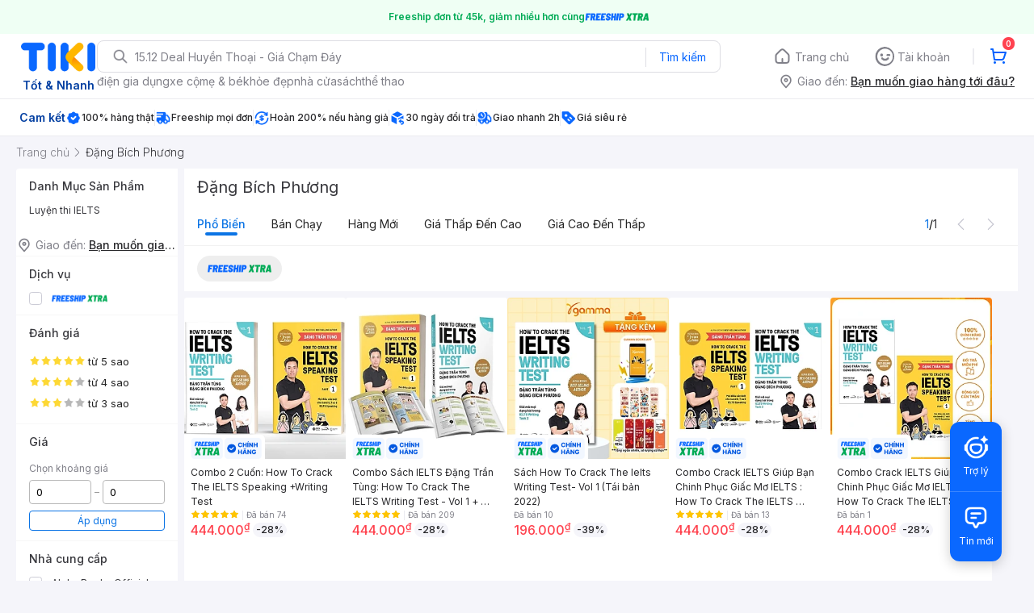

--- FILE ---
content_type: text/html; charset=utf-8
request_url: https://tiki.vn/author/dang-bich-phuong.html
body_size: 55783
content:
<!DOCTYPE html><html class="no-js" lang="vi" prefix="og: http://ogp.me/ns#"><head><meta charSet="utf-8"/><meta name="viewport" content="width=device-width, initial-scale=1, maximum-scale=1.0, user-scalable=no"/><title>Tuyển tập sách tác giả Đặng Bích Phương, giảm giá đến 40% | tiki.vn</title><meta property="og:title" content="Tuyển tập sách tác giả Đặng Bích Phương, giảm giá đến 40% | tiki.vn"/><link rel="canonical" href="https://tiki.vn/author/dang-bich-phuong.html"/><meta name="description" content="Tuyển tập sách tác giả Đặng Bích Phương, hàng ngàn tựa sách, cam kết hoàn tiền 111% nếu sách giả, nhiều mã giảm giá hôm nay, giảm giá đến 40%. Mua ngay!"/><meta property="og:description" content="Tuyển tập sách tác giả Đặng Bích Phương, hàng ngàn tựa sách, cam kết hoàn tiền 111% nếu sách giả, nhiều mã giảm giá hôm nay, giảm giá đến 40%. Mua ngay!"/><meta name="robots" content="index, follow"/><meta name="next-head-count" content="8"/><meta charSet="utf-8"/><meta http-equiv="x-ua-compatible" content="ie=edge"/><meta name="referrer" content="no-referrer-when-downgrade"/><meta name="google-site-verification" content="7GHar_W5H0cxQxHnW2L1Y6cEIgumXq2ohefKmZXOzT8"/><meta name="dmca-site-verification" content="M1hpL243UXY4QXdrZVVlbzVQeFFqUT090"/><link href="https://frontend.tikicdn.com/_desktop-next/static/css/_sprite.css?v=202512111147uoiucCfldyCNRs8VNW9rC" rel="stylesheet" type="text/css"/><link rel="icon" type="image/png" href="https://salt.tikicdn.com/ts/upload/29/ca/02/e39713d1b90405fd0d39b8fac676bb0d.png" sizes="48x48"/><link rel="icon" type="image/png" href="https://salt.tikicdn.com/ts/upload/9f/9b/d0/6ce302126e0a4d958a41d90fed1eb4f6.png" sizes="96x96"/><link rel="preconnect" href="https://connect.facebook.net"/><link rel="preconnect" href="https://www.google-analytics.com"/><link rel="preconnect" href="https://fonts.googleapis.com"/><link rel="preconnect" href="https://fonts.gstatic.com"/><link rel="preconnect" href="https://salt.tikicdn.com"/><link rel="preconnect" href="https://frontend.tikicdn.com/_desktop-next"/><link rel="dns-prefetch" href="https://api.tiki.vn/"/><link rel="dns-prefetch" href="https://trackity.tiki.vn/"/><link rel="dns-prefetch" href="https://time.tiki.vn/"/><link rel="dns-prefetch" href="https://frontend.tikicdn.com/_desktop-next"/><link rel="dns-prefetch" href="https://salt.tikicdn.com/"/><link rel="dns-prefetch" data-href="https://fonts.googleapis.com/"/><link rel="dns-prefetch" href="https://fonts.gstatic.com/"/><link rel="manifest" href="/manifest.json?v=1"/><meta name="theme-color" content="#1A94FF"/><style></style>
                <link
                  rel="preload"
                  href="https://fonts.googleapis.com/css2?family=Inter:wght@300;400;500;600&display=swap"
                  as="style"
                  onload="this.onload=null;this.rel='stylesheet'"
                />
              <style></style><style>html {
            font-family: Inter,Arial,sans-serif;
            font-size: 14px;
            background-color: #efefef;
          }</style><script>
              !function(){if('PerformanceLongTaskTiming' in window){var g=window.__tti={e:[]};
              g.o=new PerformanceObserver(function(l){g.e=g.e.concat(l.getEntries())});
              g.o.observe({entryTypes:['longtask']})}}();
            </script><noscript data-n-css=""></noscript><script defer="" nomodule="" src="https://frontend.tikicdn.com/_desktop-next/_next/static/chunks/polyfills-c67a75d1b6f99dc8.js"></script><script defer="" src="https://frontend.tikicdn.com/_desktop-next/_next/static/chunks/fa5f8105-d8a332b5108a2355.js"></script><script defer="" src="https://frontend.tikicdn.com/_desktop-next/_next/static/chunks/74136-84230d35a550ed78.js"></script><script defer="" src="https://frontend.tikicdn.com/_desktop-next/_next/static/chunks/comp.HeaderRevamp.563c402ee5238b7a.js"></script><script defer="" src="https://frontend.tikicdn.com/_desktop-next/_next/static/chunks/comp.UniversalFreeShipPlus.e8bbdbabe36252db.js"></script><script defer="" src="https://frontend.tikicdn.com/_desktop-next/_next/static/chunks/comp.ListingAdWidget.TopCateWidget.c8078f94e7c5f881.js"></script><script defer="" src="https://frontend.tikicdn.com/_desktop-next/_next/static/chunks/64433-18fe8a62b354943d.js"></script><script defer="" src="https://frontend.tikicdn.com/_desktop-next/_next/static/chunks/10688-7aecf1dd399ab9a7.js"></script><script defer="" src="https://frontend.tikicdn.com/_desktop-next/_next/static/chunks/comp.Footer.61c8df226042e554.js"></script><script src="https://frontend.tikicdn.com/_desktop-next/_next/static/chunks/webpack-1b30d5b6cfe8a064.js" defer=""></script><script src="https://frontend.tikicdn.com/_desktop-next/_next/static/chunks/framework-f55d27442d8ef3a2.js" defer=""></script><script src="https://frontend.tikicdn.com/_desktop-next/_next/static/chunks/main-8ebb3e81abec70d6.js" defer=""></script><script src="https://frontend.tikicdn.com/_desktop-next/_next/static/chunks/pages/_app-1e3968550b7eaef4.js" defer=""></script><script src="https://frontend.tikicdn.com/_desktop-next/_next/static/chunks/2465ece5-b56236dcb8151492.js" defer=""></script><script src="https://frontend.tikicdn.com/_desktop-next/_next/static/chunks/c78d26b1-4cd088193d007e80.js" defer=""></script><script src="https://frontend.tikicdn.com/_desktop-next/_next/static/chunks/cbf9d6be-7dfffee0a4f01ba9.js" defer=""></script><script src="https://frontend.tikicdn.com/_desktop-next/_next/static/chunks/a490077e-6957a88a50f08e5c.js" defer=""></script><script src="https://frontend.tikicdn.com/_desktop-next/_next/static/chunks/9cb7a7c1-108093d75efcaae5.js" defer=""></script><script src="https://frontend.tikicdn.com/_desktop-next/_next/static/chunks/77460-9dd5910a131a71a7.js" defer=""></script><script src="https://frontend.tikicdn.com/_desktop-next/_next/static/chunks/97329-0f4c051e13abe854.js" defer=""></script><script src="https://frontend.tikicdn.com/_desktop-next/_next/static/chunks/comp.AsaShareRank-860f09618168664c.js" defer=""></script><script src="https://frontend.tikicdn.com/_desktop-next/_next/static/chunks/96014-94d694d9d68a8126.js" defer=""></script><script src="https://frontend.tikicdn.com/_desktop-next/_next/static/chunks/35301-a771cc29b0a41887.js" defer=""></script><script src="https://frontend.tikicdn.com/_desktop-next/_next/static/chunks/42221-9ec7ddd2a95ec94e.js" defer=""></script><script src="https://frontend.tikicdn.com/_desktop-next/_next/static/chunks/56537-c228ccdf0279902e.js" defer=""></script><script src="https://frontend.tikicdn.com/_desktop-next/_next/static/chunks/94960-901e256a733f5667.js" defer=""></script><script src="https://frontend.tikicdn.com/_desktop-next/_next/static/chunks/53527-a80bc85b0f87df78.js" defer=""></script><script src="https://frontend.tikicdn.com/_desktop-next/_next/static/chunks/58118-6ca2e345a7ad2c05.js" defer=""></script><script src="https://frontend.tikicdn.com/_desktop-next/_next/static/chunks/76531-37914ad1eaa36912.js" defer=""></script><script src="https://frontend.tikicdn.com/_desktop-next/_next/static/chunks/2619-9c91a6e9ca73f6f2.js" defer=""></script><script src="https://frontend.tikicdn.com/_desktop-next/_next/static/chunks/14481-a080fdad1d04c46d.js" defer=""></script><script src="https://frontend.tikicdn.com/_desktop-next/_next/static/chunks/10086-4dc9194bbf73fd94.js" defer=""></script><script src="https://frontend.tikicdn.com/_desktop-next/_next/static/chunks/41905-98528449d453b5b4.js" defer=""></script><script src="https://frontend.tikicdn.com/_desktop-next/_next/static/chunks/67493-74d5b502cfe0de99.js" defer=""></script><script src="https://frontend.tikicdn.com/_desktop-next/_next/static/chunks/25321-01a5042dc4baecdd.js" defer=""></script><script src="https://frontend.tikicdn.com/_desktop-next/_next/static/chunks/79004-1f7a17202d572782.js" defer=""></script><script src="https://frontend.tikicdn.com/_desktop-next/_next/static/chunks/39943-f3e036c327c92c2c.js" defer=""></script><script src="https://frontend.tikicdn.com/_desktop-next/_next/static/chunks/4483-f4b589e4d2dcec7b.js" defer=""></script><script src="https://frontend.tikicdn.com/_desktop-next/_next/static/chunks/comp.TopRelevantSEOProduct-8cc6b31af2e1ea36.js" defer=""></script><script src="https://frontend.tikicdn.com/_desktop-next/_next/static/chunks/88376-2c23fdfb7d4105ba.js" defer=""></script><script src="https://frontend.tikicdn.com/_desktop-next/_next/static/chunks/63839-fd82554844a0578f.js" defer=""></script><script src="https://frontend.tikicdn.com/_desktop-next/_next/static/chunks/pages/AuthorPage-7637fce83499061a.js" defer=""></script><script src="https://frontend.tikicdn.com/_desktop-next/_next/static/igx65DWZnMy7NKf3ula3E/_buildManifest.js" defer=""></script><script src="https://frontend.tikicdn.com/_desktop-next/_next/static/igx65DWZnMy7NKf3ula3E/_ssgManifest.js" defer=""></script><style data-styled="" data-styled-version="5.3.6">html{line-height:1.15;-webkit-text-size-adjust:100%;}/*!sc*/
body{margin:0;}/*!sc*/
main{display:block;}/*!sc*/
h1{font-size:2em;margin:0.67em 0;}/*!sc*/
hr{box-sizing:content-box;height:0;overflow:visible;}/*!sc*/
pre{font-family:monospace,monospace;font-size:1em;}/*!sc*/
a{background-color:transparent;}/*!sc*/
abbr[title]{border-bottom:none;-webkit-text-decoration:underline;text-decoration:underline;-webkit-text-decoration:underline dotted;text-decoration:underline dotted;}/*!sc*/
b,strong{font-weight:bolder;}/*!sc*/
code,kbd,samp{font-family:monospace,monospace;font-size:1em;}/*!sc*/
small{font-size:80%;}/*!sc*/
sub,sup{font-size:75%;line-height:0;position:relative;vertical-align:baseline;}/*!sc*/
sub{bottom:-0.25em;}/*!sc*/
sup{top:-0.5em;}/*!sc*/
img{border-style:none;}/*!sc*/
button,input,optgroup,select,textarea{font-family:inherit;font-size:100%;line-height:1.15;margin:0;}/*!sc*/
button,input{overflow:visible;}/*!sc*/
button,select{text-transform:none;}/*!sc*/
button,[type="button"],[type="reset"],[type="submit"]{-webkit-appearance:button;}/*!sc*/
button::-moz-focus-inner,[type="button"]::-moz-focus-inner,[type="reset"]::-moz-focus-inner,[type="submit"]::-moz-focus-inner{border-style:none;padding:0;}/*!sc*/
button:-moz-focusring,[type="button"]:-moz-focusring,[type="reset"]:-moz-focusring,[type="submit"]:-moz-focusring{outline:1px dotted ButtonText;}/*!sc*/
fieldset{padding:0.35em 0.75em 0.625em;}/*!sc*/
legend{box-sizing:border-box;color:inherit;display:table;max-width:100%;padding:0;white-space:normal;}/*!sc*/
progress{vertical-align:baseline;}/*!sc*/
textarea{overflow:auto;}/*!sc*/
[type="checkbox"],[type="radio"]{box-sizing:border-box;padding:0;}/*!sc*/
[type="number"]::-webkit-inner-spin-button,[type="number"]::-webkit-outer-spin-button{height:auto;}/*!sc*/
[type="search"]{-webkit-appearance:textfield;outline-offset:-2px;}/*!sc*/
[type="search"]::-webkit-search-decoration{-webkit-appearance:none;}/*!sc*/
::-webkit-file-upload-button{-webkit-appearance:button;font:inherit;}/*!sc*/
details{display:block;}/*!sc*/
summary{display:list-item;}/*!sc*/
template{display:none;}/*!sc*/
[hidden]{display:none;}/*!sc*/
data-styled.g1[id="sc-global-ecVvVt1"]{content:"sc-global-ecVvVt1,"}/*!sc*/
*,*:before,*:after{box-sizing:border-box;}/*!sc*/
body{overflow-x:hidden;}/*!sc*/
img{max-width:100%;}/*!sc*/
#snack-bar{position:fixed;right:20px;bottom:20px;}/*!sc*/
#snack-bar > div{margin-top:12px;}/*!sc*/
data-styled.g2[id="sc-global-bJrvcH1"]{content:"sc-global-bJrvcH1,"}/*!sc*/
.server-loading{position:fixed;top:0;bottom:0;right:0;left:0;background:white;z-index:999999;}/*!sc*/
html{background-color:#F5F5FA;}/*!sc*/
html.async-hide body{opacity:0 !important;}/*!sc*/
a{color:#0B74E5;-webkit-text-decoration:none;text-decoration:none;}/*!sc*/
a:hover{opacity:0.95;}/*!sc*/
p{margin:0 0 10px 0;}/*!sc*/
b,strong{font-weight:500;}/*!sc*/
.icon{display:inline-block;vertical-align:middle;background-repeat:no-repeat;background-position:0 0;}/*!sc*/
.icon.tikinow-15{width:53px;height:15px;background-image:url(https://frontend.tikicdn.com/_desktop-next/static/img/icons/tikinow/tiki-now-15.png);background-size:53px 15px;}/*!sc*/
@media (-webkit-min-device-pixel-ratio:1.5),(-webkit-min-device-pixel-ratio:2),(min-resolution:192dpi){.icon.tikinow-15{background-image:url(https://frontend.tikicdn.com/_desktop-next/static/img/icons/tikinow/tiki-now-15@2x.png);}}/*!sc*/
.icon.tikinow-26{width:91px;height:26px;background-image:url(https://frontend.tikicdn.com/_desktop-next/static/img/icons/tikinow/tiki-now-26.png);background-size:91px 26px;}/*!sc*/
@media (-webkit-min-device-pixel-ratio:1.5),(-webkit-min-device-pixel-ratio:2),(min-resolution:192dpi){.icon.tikinow-26{background-image:url(https://frontend.tikicdn.com/_desktop-next/static/img/icons/tikinow/tiki-now-26@2x.png);}}/*!sc*/
.icon.thumb-up{width:17px;height:17px;background-image:url(https://frontend.tikicdn.com/_desktop-next/static/img/icons/thumb-up.png);background-size:17px 17px;}/*!sc*/
@media (-webkit-min-device-pixel-ratio:1.5),(-webkit-min-device-pixel-ratio:2),(min-resolution:192dpi){.icon.thumb-up{background-image:url(https://frontend.tikicdn.com/_desktop-next/static/img/icons/thumb-up@2x.png);}}/*!sc*/
.icon.thumb-up-3x{width:17px;height:17px;background-image:url(https://frontend.tikicdn.com/_desktop-next/static/img/icons/thumb-up-2@3x.png);background-size:17px 17px;}/*!sc*/
.icon.reply-arrow{width:19px;height:16px;background-image:url(https://frontend.tikicdn.com/_desktop-next/static/img/icons/reply-arrow.png);background-size:19px 16px;}/*!sc*/
@media (-webkit-min-device-pixel-ratio:1.5),(-webkit-min-device-pixel-ratio:2),(min-resolution:192dpi){.icon.reply-arrow{background-image:url(https://frontend.tikicdn.com/_desktop-next/static/img/icons/reply-arrow@2x.png);}}/*!sc*/
.icon.guarantee{width:16px;height:16px;background-image:url(https://frontend.tikicdn.com/_desktop-next/static/img/icons/guarantee.png);background-size:16px 16px;}/*!sc*/
@media (-webkit-min-device-pixel-ratio:1.5),(-webkit-min-device-pixel-ratio:2),(min-resolution:192dpi){.icon.guarantee{background-image:url(https://frontend.tikicdn.com/_desktop-next/static/img/icons/guarantee@2x.png);}}/*!sc*/
.icon.flag-2x{width:14px;height:16px;background-image:url(https://frontend.tikicdn.com/_desktop-next/static/img/icons/flag@2x.png);background-size:14px 16px;}/*!sc*/
.icon.warning-svg{width:16px;height:17px;background-image:url(https://frontend.tikicdn.com/_desktop-next/static/img/icons/warning.svg);background-size:16px 17px;}/*!sc*/
.icon.prize{width:23px;height:24px;background-image:url(https://frontend.tikicdn.com/_desktop-next/static/img/icons/prize.png);background-size:23px 24px;}/*!sc*/
@media (-webkit-min-device-pixel-ratio:1.5),(-webkit-min-device-pixel-ratio:2),(min-resolution:192dpi){.icon.prize{background-image:url(https://frontend.tikicdn.com/_desktop-next/static/img/icons/prize@2x.png);}}/*!sc*/
.tikicon.icon-bound{width:16px;height:16px;background-image:url(https://frontend.tikicdn.com/_desktop-next/static/img/icons/bound.png);background-size:16px 16px;}/*!sc*/
@media (-webkit-min-device-pixel-ratio:1.5),(-webkit-min-device-pixel-ratio:2),(min-resolution:192dpi){.tikicon.icon-bound{background-image:url(https://frontend.tikicdn.com/_desktop-next/static/img/icons/bound@2x.png);}}/*!sc*/
.fade-loading-animated{-webkit-animation-name:fadeLoading;animation-name:fadeLoading;-webkit-animation-duration:2s;animation-duration:2s;-webkit-animation-iteration-count:infinite;animation-iteration-count:infinite;-webkit-animation-timing-function:linear;animation-timing-function:linear;}/*!sc*/
@-webkit-keyframes fadeLoading{0%{opacity:1;}50%{opacity:0.3;}100%{opacity:1;}}/*!sc*/
@keyframes fadeLoading{0%{opacity:1;}50%{opacity:0.3;}100%{opacity:1;}}/*!sc*/
@-webkit-keyframes swing{0%{-webkit-transform:rotate(0deg);-ms-transform:rotate(0deg);transform:rotate(0deg);}50%{-webkit-transform:rotate(20deg);-ms-transform:rotate(20deg);transform:rotate(20deg);}100%{-webkit-transform:rotate(0deg);-ms-transform:rotate(0deg);transform:rotate(0deg);}}/*!sc*/
@keyframes swing{0%{-webkit-transform:rotate(0deg);-ms-transform:rotate(0deg);transform:rotate(0deg);}50%{-webkit-transform:rotate(20deg);-ms-transform:rotate(20deg);transform:rotate(20deg);}100%{-webkit-transform:rotate(0deg);-ms-transform:rotate(0deg);transform:rotate(0deg);}}/*!sc*/
data-styled.g4[id="sc-global-hkrGOO1"]{content:"sc-global-hkrGOO1,"}/*!sc*/
.fvWcVx{object-fit:contain;display:block;width:100%;height:100%;display:block;}/*!sc*/
data-styled.g11[id="sc-7bce5df0-0"]{content:"fvWcVx,"}/*!sc*/
.jfMKyG{position:relative;display:-webkit-box;display:-webkit-flex;display:-ms-flexbox;display:flex;z-index:1;display:-webkit-box;display:-webkit-flex;display:-ms-flexbox;display:flex;-webkit-flex-direction:row;-ms-flex-direction:row;flex-direction:row;-webkit-box-pack:center;-webkit-justify-content:center;-ms-flex-pack:center;justify-content:center;-webkit-align-items:center;-webkit-box-align:center;-ms-flex-align:center;align-items:center;padding:12px 16px;gap:4px;background:white;}/*!sc*/
.jfMKyG p{margin:0;}/*!sc*/
.jfMKyG a{display:-webkit-box;display:-webkit-flex;display:-ms-flexbox;display:flex;-webkit-box-pack:center;-webkit-justify-content:center;-ms-flex-pack:center;justify-content:center;-webkit-align-items:center;-webkit-box-align:center;-ms-flex-align:center;align-items:center;color:initial;gap:4px;}/*!sc*/
data-styled.g24[id="sc-dde698d1-0"]{content:"jfMKyG,"}/*!sc*/
.cGVtRR{font-size:12px;font-weight:600;line-height:150%;padding-left:4px;}/*!sc*/
data-styled.g25[id="sc-dde698d1-1"]{content:"cGVtRR,"}/*!sc*/
.eTnNSC{width:1270px;padding-left:15px;padding-right:15px;margin-right:auto;margin-left:auto;}/*!sc*/
data-styled.g26[id="sc-6d96a9af-0"]{content:"eTnNSC,"}/*!sc*/
.dVnCth{margin-top:16px;font-size:12px;line-height:16px;font-weight:normal;color:#808089;background-color:white;}/*!sc*/
.dVnCth.listing-revamp{width:1138px;border-radius:8px;margin-bottom:16px;}/*!sc*/
@media only screen and (max-width:1439px){.dVnCth.listing-revamp{width:978px;}}/*!sc*/
@media only screen and (min-width:1440px){.dVnCth.listing-revamp{width:1138px;}}/*!sc*/
.dVnCth.listing-revamp .block{width:auto !important;}/*!sc*/
.dVnCth.listing-revamp .block.payment-information{width:200px !important;}/*!sc*/
.dVnCth.listing-revamp .flex{width:auto !important;}/*!sc*/
.dVnCth.listing-revamp .separator{width:auto;margin-left:16px;margin-right:16px;}/*!sc*/
.dVnCth p{font-size:12px;line-height:16px;color:#808089;margin-bottom:12px;margin-top:0px;}/*!sc*/
.dVnCth .title-text{font-size:16px;line-height:24px;font-weight:500;color:#38383d;margin-bottom:12px;margin-top:0px;}/*!sc*/
.dVnCth .small-text{display:block;margin-bottom:8px;color:#808089;}/*!sc*/
.dVnCth a:hover{-webkit-text-decoration:underline;text-decoration:underline;}/*!sc*/
data-styled.g27[id="sc-4ce82f3c-0"]{content:"dVnCth,"}/*!sc*/
.chWRSJ{padding:16px 0;}/*!sc*/
.chWRSJ .block{width:226px;}/*!sc*/
.chWRSJ .block .store-title{margin-top:24px;}/*!sc*/
.chWRSJ .block .icon{display:inline-block;margin-right:8px;margin-bottom:8px;vertical-align:middle;width:32px;height:32px;}/*!sc*/
.chWRSJ .block .icon.vnpay > svg{width:32px;height:32px;}/*!sc*/
.chWRSJ .flex{width:226px;display:-webkit-box;display:-webkit-flex;display:-ms-flexbox;display:flex;-webkit-align-items:center;-webkit-box-align:center;-ms-flex-align:center;align-items:center;-webkit-flex-wrap:wrap;-ms-flex-wrap:wrap;flex-wrap:wrap;gap:8px;}/*!sc*/
.chWRSJ .hotline{margin-bottom:8px;}/*!sc*/
.chWRSJ .hotline a{color:#38383D;font-weight:500;}/*!sc*/
.chWRSJ .security{margin-bottom:8px;color:#808089;font-size:12px;font-weight:400;}/*!sc*/
.chWRSJ .security a{color:#808089;}/*!sc*/
data-styled.g28[id="sc-4ce82f3c-1"]{content:"chWRSJ,"}/*!sc*/
.eSPDgm{padding:16px 0;background-color:#ffffff;}/*!sc*/
.eSPDgm .address{display:-webkit-box;display:-webkit-flex;display:-ms-flexbox;display:flex;-webkit-align-items:center;-webkit-box-align:center;-ms-flex-align:center;align-items:center;}/*!sc*/
data-styled.g29[id="sc-4ce82f3c-2"]{content:"eSPDgm,"}/*!sc*/
.exPqAC{content:' ';height:1px;background-color:#EBEBF0;width:1240px;margin-right:auto;margin-left:auto;}/*!sc*/
data-styled.g30[id="sc-4ce82f3c-3"]{content:"exPqAC,"}/*!sc*/
.aMfcf{font-size:16px;line-height:24px;font-weight:500;color:#38383D;margin-bottom:12px;margin-top:0px;}/*!sc*/
data-styled.g31[id="sc-4ce82f3c-4"]{content:"aMfcf,"}/*!sc*/
.bstmqn{font-size:14px;line-height:20px;font-weight:500;color:#38383D;margin-bottom:4px;margin-top:0px;}/*!sc*/
data-styled.g32[id="sc-4ce82f3c-5"]{content:"bstmqn,"}/*!sc*/
.hrWWOH{padding:16px 0px 0px;}/*!sc*/
data-styled.g33[id="sc-8ba33404-0"]{content:"hrWWOH,"}/*!sc*/
.kGhQDb{margin-bottom:16px;}/*!sc*/
.kGhQDb a{color:#808089;}/*!sc*/
.kGhQDb p{margin:0px;}/*!sc*/
data-styled.g34[id="sc-8ba33404-1"]{content:"kGhQDb,"}/*!sc*/
.kzdfAZ{display:grid;grid-template-columns:repeat(5,1fr);grid-column-gap:20px;}/*!sc*/
data-styled.g35[id="sc-8ba33404-2"]{content:"kzdfAZ,"}/*!sc*/
.iyhWqm{padding:16px 0px 0px;}/*!sc*/
data-styled.g37[id="sc-4e2e5de4-0"]{content:"iyhWqm,"}/*!sc*/
.bdFUBm{margin-bottom:16px;}/*!sc*/
.bdFUBm a{color:#808089;}/*!sc*/
.bdFUBm p{margin:0px;}/*!sc*/
data-styled.g38[id="sc-4e2e5de4-1"]{content:"bdFUBm,"}/*!sc*/
.hPpiPH{color:#333333;font-size:20px;font-weight:400;line-height:32px;padding:8px 16px;text-transform:capitalize;display:-webkit-box;display:-webkit-flex;display:-ms-flexbox;display:flex;-webkit-box-pack:justify;-webkit-justify-content:space-between;-ms-flex-pack:justify;justify-content:space-between;-webkit-align-items:center;-webkit-box-align:center;-ms-flex-align:center;align-items:center;margin:0;}/*!sc*/
data-styled.g40[id="sc-9ee36b14-0"]{content:"hPpiPH,"}/*!sc*/
.ldcZGa{object-fit:contain;display:block;}/*!sc*/
data-styled.g46[id="sc-82b4dcf2-0"]{content:"ldcZGa,"}/*!sc*/
.djQxVw{margin:0;}/*!sc*/
data-styled.g61[id="sc-eed848ce-0"]{content:"djQxVw,"}/*!sc*/
.lsDpd{display:-webkit-box;display:-webkit-flex;display:-ms-flexbox;display:flex;gap:4px;border-top:1px solid #ebebf0;padding-top:6px;-webkit-align-items:center;-webkit-box-align:center;-ms-flex-align:center;align-items:center;}/*!sc*/
.lsDpd span{display:-webkit-box;-webkit-box-orient:vertical;-webkit-line-clamp:1;-webkit-flex:1 0 0;-ms-flex:1 0 0;flex:1 0 0;overflow:hidden;color:var(--Alias-Secondary---On-Theme,#808089);text-overflow:ellipsis;font-family:Inter;font-size:10px;font-style:normal;font-weight:400;line-height:150%;}/*!sc*/
data-styled.g88[id="sc-59733525-1"]{content:"lsDpd,"}/*!sc*/
.dotQhI{display:-webkit-box;display:-webkit-flex;display:-ms-flexbox;display:flex;-webkit-align-items:center;-webkit-box-align:center;-ms-flex-align:center;align-items:center;position:relative;white-space:nowrap;}/*!sc*/
.dotQhI > *{-webkit-flex-shrink:0;-ms-flex-negative:0;flex-shrink:0;}/*!sc*/
data-styled.g90[id="sc-a7b828e8-0"]{content:"dotQhI,"}/*!sc*/
.Govg{-webkit-flex-shrink:0;-ms-flex-negative:0;flex-shrink:0;text-align:center;position:relative;width:100%;padding-top:100%;}/*!sc*/
.Govg .image-wrapper{position:absolute;top:0;left:0;width:100%;height:100%;}/*!sc*/
data-styled.g91[id="sc-5f1590a0-0"]{content:"Govg,"}/*!sc*/
.iJGuBL{height:20px;padding:2px 4px 2px 4px;gap:0px;border-radius:6px;font-size:10px;line-height:150%;}/*!sc*/
data-styled.g114[id="sc-c370d953-0"]{content:"iJGuBL,"}/*!sc*/
.fBUWDu{display:-webkit-box;display:-webkit-flex;display:-ms-flexbox;display:flex;cursor:pointer;-webkit-align-items:center;-webkit-box-align:center;-ms-flex-align:center;align-items:center;}/*!sc*/
.fBUWDu .box > img{width:28px;}/*!sc*/
.fBUWDu .icon-check-off{display:block;}/*!sc*/
.fBUWDu .icon-check-on{display:none;}/*!sc*/
.fBUWDu input:checked + span .icon-check-off{display:none;}/*!sc*/
.fBUWDu input:checked + span .icon-check-on{display:block;}/*!sc*/
data-styled.g161[id="sc-eca64225-4"]{content:"fBUWDu,"}/*!sc*/
.hnXIPX{padding:16px;background-color:white;margin:16px 0;font-size:14px;line-height:21px;}/*!sc*/
.hnXIPX h2{margin-top:0;margin-bottom:16px;font-size:20px;font-weight:400;color:#333;}/*!sc*/
.hnXIPX ol{padding-left:32px;color:#333;}/*!sc*/
.hnXIPX li{margin-bottom:10px;}/*!sc*/
.hnXIPX a{display:-webkit-box;display:-webkit-flex;display:-ms-flexbox;display:flex;-webkit-box-pack:justify;-webkit-justify-content:space-between;-ms-flex-pack:justify;justify-content:space-between;-webkit-align-items:center;-webkit-box-align:center;-ms-flex-align:center;align-items:center;color:#0B74E5;-webkit-text-decoration:none;text-decoration:none;}/*!sc*/
.hnXIPX a .best-sale-price{margin-left:16px;color:#333;}/*!sc*/
data-styled.g177[id="sc-37a54662-0"]{content:"hnXIPX,"}/*!sc*/
.edZgU{width:1280px;padding-left:24px;padding-right:24px;margin-right:auto;margin-left:auto;}/*!sc*/
@media only screen and (min-width:1440px){.edZgU{width:1440px;}}/*!sc*/
data-styled.g197[id="sc-9b2f7535-0"]{content:"edZgU,"}/*!sc*/
.gRFRMW{display:-webkit-box;display:-webkit-flex;display:-ms-flexbox;display:flex;-webkit-align-items:flex-center;-webkit-box-align:flex-center;-ms-flex-align:flex-center;align-items:flex-center;-webkit-flex-direction:column;-ms-flex-direction:column;flex-direction:column;-webkit-align-self:center;-ms-flex-item-align:center;align-self:center;}/*!sc*/
.gRFRMW .tiki-logo{display:-webkit-box;display:-webkit-flex;display:-ms-flexbox;display:flex;-webkit-align-items:flex-center;-webkit-box-align:flex-center;-ms-flex-align:flex-center;align-items:flex-center;-webkit-flex-direction:column;-ms-flex-direction:column;flex-direction:column;}/*!sc*/
.gRFRMW .tiki-logo > span{font-size:14px;color:#003ea1;margin-top:8px;font-weight:600;text-align:center;}/*!sc*/
data-styled.g396[id="sc-3258bf05-0"]{content:"gRFRMW,"}/*!sc*/
.cYLtAT{-webkit-flex:1;-ms-flex:1;flex:1;}/*!sc*/
data-styled.g397[id="sc-dec0a11d-0"]{content:"cYLtAT,"}/*!sc*/
.cfhkdd{width:100%;display:-webkit-box;display:-webkit-flex;display:-ms-flexbox;display:flex;position:relative;border:1px solid #DDDDE3;border-radius:8px;-webkit-align-items:center;-webkit-box-align:center;-ms-flex-align:center;align-items:center;}/*!sc*/
.cfhkdd .icon-search{width:20px;height:20px;margin:0 0 0 18px;}/*!sc*/
data-styled.g398[id="sc-dec0a11d-1"]{content:"cfhkdd,"}/*!sc*/
.lgENLJ{border:0px;padding:0 8px;font-weight:400;font-size:14px;line-height:150%;border-top-left-radius:8px;border-bottom-left-radius:8px;-webkit-flex:1;-ms-flex:1;flex:1;outline:none;}/*!sc*/
.lgENLJ::-webkit-input-placeholder{color:#808089;font-size:14px;}/*!sc*/
.lgENLJ::-moz-placeholder{color:#808089;font-size:14px;}/*!sc*/
.lgENLJ:-ms-input-placeholder{color:#808089;font-size:14px;}/*!sc*/
.lgENLJ::placeholder{color:#808089;font-size:14px;}/*!sc*/
data-styled.g399[id="sc-dec0a11d-2"]{content:"lgENLJ,"}/*!sc*/
.agnbj{cursor:pointer;border:0px;width:92px;height:38px;padding:4px;border-radius:0 8px 8px 0;background:transparent;color:#0A68FF;font-weight:400;font-size:14px;line-height:150%;outline:none;display:-webkit-box;display:-webkit-flex;display:-ms-flexbox;display:flex;-webkit-align-items:center;-webkit-box-align:center;-ms-flex-align:center;align-items:center;-webkit-box-pack:center;-webkit-justify-content:center;-ms-flex-pack:center;justify-content:center;position:relative;}/*!sc*/
.agnbj:before{content:'';display:block;position:absolute;border-left:1px solid #DDDDE3;height:24px;left:0;top:8px;}/*!sc*/
.agnbj:hover{background-color:rgba(10,104,255,0.2);}/*!sc*/
.agnbj:active{background-color:rgba(10,104,255,0.4);}/*!sc*/
data-styled.g400[id="sc-dec0a11d-3"]{content:"agnbj,"}/*!sc*/
.rZetm{position:relative;display:block;}/*!sc*/
.rZetm:hover{opacity:1;}/*!sc*/
data-styled.g416[id="sc-7d80e456-14"]{content:"rZetm,"}/*!sc*/
.dCdTIg{display:-webkit-box;display:-webkit-flex;display:-ms-flexbox;display:flex;-webkit-align-items:center;-webkit-box-align:center;-ms-flex-align:center;align-items:center;-webkit-box-pack:end;-webkit-justify-content:flex-end;-ms-flex-pack:end;justify-content:flex-end;margin-left:48px;}/*!sc*/
.dCdTIg .profile-icon{width:32px;height:32px;margin-right:8px;border-radius:2px;}/*!sc*/
.dCdTIg .arrowIcon{width:16px;height:16px;}/*!sc*/
.dCdTIg .cart-wrapper{position:relative;display:-webkit-box;display:-webkit-flex;display:-ms-flexbox;display:flex;width:40px;height:40px;-webkit-align-items:center;-webkit-box-align:center;-ms-flex-align:center;align-items:center;-webkit-box-pack:center;-webkit-justify-content:center;-ms-flex-pack:center;justify-content:center;}/*!sc*/
.dCdTIg .cart-wrapper .cart-icon{margin-right:0;border-radius:unset;}/*!sc*/
.dCdTIg .cart-wrapper .cart-text{color:#ffffff;font-weight:500;white-space:nowrap;font-size:13px;line-height:20px;}/*!sc*/
data-styled.g417[id="sc-7d80e456-15"]{content:"dCdTIg,"}/*!sc*/
.PXkZT{color:#ffffff;background:#FF424F;height:16px;right:0;top:-4px;border-radius:8px;display:inline-block;text-align:center;font-weight:700;font-size:10px;line-height:150%;position:absolute;padding:0.5px 4px;}/*!sc*/
data-styled.g418[id="sc-7d80e456-16"]{content:"PXkZT,"}/*!sc*/
.gVBJYa{display:-webkit-box;display:-webkit-flex;display:-ms-flexbox;display:flex;-webkit-align-items:center;-webkit-box-align:center;-ms-flex-align:center;align-items:center;-webkit-box-pack:center;-webkit-justify-content:center;-ms-flex-pack:center;justify-content:center;padding:8px 16px;cursor:pointer;position:relative;border-radius:8px;position:relative;}/*!sc*/
.gVBJYa:hover{background-color:rgba(39,39,42,0.12);}/*!sc*/
.gVBJYa:active{background-color:rgba(39,39,42,0.24);}/*!sc*/
.gVBJYa .menu-item-icon{width:24px;height:24px;margin-right:4px;border-radius:50%;}/*!sc*/
.gVBJYa a,.gVBJYa > span{font-weight:400;font-size:14px;line-height:150%;color:#808089;}/*!sc*/
.gVBJYa:hover .toggler{display:block;}/*!sc*/
.gVBJYa .tikivip-badge{position:absolute;top:0;left:15px;}/*!sc*/
.jQEjdB{display:-webkit-box;display:-webkit-flex;display:-ms-flexbox;display:flex;-webkit-align-items:center;-webkit-box-align:center;-ms-flex-align:center;align-items:center;-webkit-box-pack:center;-webkit-justify-content:center;-ms-flex-pack:center;justify-content:center;padding:8px 16px;cursor:pointer;position:relative;border-radius:8px;position:relative;}/*!sc*/
.jQEjdB:hover{background-color:rgba(0,96,255,0.12);}/*!sc*/
.jQEjdB:active{background-color:rgba(0,96,255,0.24);}/*!sc*/
.jQEjdB .menu-item-icon{width:24px;height:24px;margin-right:4px;border-radius:50%;}/*!sc*/
.jQEjdB a,.jQEjdB > span{font-weight:500;font-size:14px;line-height:150%;color:#0A68FF;}/*!sc*/
.jQEjdB:hover .toggler{display:block;}/*!sc*/
.jQEjdB .tikivip-badge{position:absolute;top:0;left:15px;}/*!sc*/
data-styled.g427[id="sc-7d80e456-25"]{content:"gVBJYa,jQEjdB,"}/*!sc*/
.ikCtXe{padding:0 !important;margin-left:24px;position:relative;}/*!sc*/
.ikCtXe:before{content:'';display:block;height:20px;position:absolute;left:-12px;border:1px solid #EBEBF0;}/*!sc*/
data-styled.g428[id="sc-7d80e456-26"]{content:"ikCtXe,"}/*!sc*/
.gypTeU{display:-webkit-box;display:-webkit-flex;display:-ms-flexbox;display:flex;padding:16px 0 10px 0;height:auto;position:relative;z-index:2;-webkit-align-items:center;-webkit-box-align:center;-ms-flex-align:center;align-items:center;padding:0;}/*!sc*/
.gypTeU .logo-menu{margin-right:48px;-webkit-flex-basis:unset;-ms-flex-preferred-size:unset;flex-basis:unset;}/*!sc*/
data-styled.g432[id="sc-ee984840-0"]{content:"gypTeU,"}/*!sc*/
.hqCsjg{display:-webkit-box;display:-webkit-flex;display:-ms-flexbox;display:flex;-webkit-flex:1;-ms-flex:1;flex:1;-webkit-align-items:center;-webkit-box-align:center;-ms-flex-align:center;align-items:center;}/*!sc*/
data-styled.g433[id="sc-ee984840-1"]{content:"hqCsjg,"}/*!sc*/
.rgsXe{position:relative;background:#ffffff;padding:8px 0;z-index:999;}/*!sc*/
.rgsXe.main-header-sticky{left:0;position:fixed;top:0;width:100%;}/*!sc*/
.rgsXe *{-webkit-letter-spacing:normal;-moz-letter-spacing:normal;-ms-letter-spacing:normal;letter-spacing:normal;}/*!sc*/
data-styled.g435[id="sc-f862d3ea-1"]{content:"rgsXe,"}/*!sc*/
.bbUcuP{display:-webkit-box;display:-webkit-flex;display:-ms-flexbox;display:flex;height:24px;width:712px;-webkit-align-items:flex-start;-webkit-box-align:flex-start;-ms-flex-align:flex-start;align-items:flex-start;-webkit-flex-wrap:wrap;-ms-flex-wrap:wrap;flex-wrap:wrap;overflow:hidden;gap:12px;}/*!sc*/
@media only screen and (min-width:1440px){.bbUcuP{width:820px;}}/*!sc*/
.bbUcuP a{display:block;font-weight:400;font-size:14px;line-height:150%;color:#808089;white-space:nowrap;}/*!sc*/
data-styled.g438[id="sc-7ad7c877-1"]{content:"bbUcuP,"}/*!sc*/
.fKRaGb{margin-bottom:3px;max-width:348px;-webkit-flex:0 0 348px;-ms-flex:0 0 348px;flex:0 0 348px;}/*!sc*/
.fKRaGb .delivery-zone__heading{display:-webkit-box;display:-webkit-flex;display:-ms-flexbox;display:flex;-webkit-align-items:center;-webkit-box-align:center;-ms-flex-align:center;align-items:center;cursor:pointer;-webkit-box-pack:end;-webkit-justify-content:flex-end;-ms-flex-pack:end;justify-content:flex-end;}/*!sc*/
.fKRaGb .delivery-zone__heading img{width:20px;height:20px;margin-right:4px;}/*!sc*/
.fKRaGb .delivery-zone__heading > h4{margin:0px;display:block;color:#808089;font-weight:400;font-size:14px;line-height:150%;padding-right:4px;white-space:nowrap;}/*!sc*/
.fKRaGb .delivery-zone__heading .address{-webkit-text-decoration:underline;text-decoration:underline;font-weight:500;font-size:14px;line-height:150%;white-space:nowrap;overflow:hidden;text-overflow:ellipsis;color:#27272A;}/*!sc*/
data-styled.g439[id="sc-75644000-0"]{content:"fKRaGb,"}/*!sc*/
.dtcpAn{position:relative;display:-webkit-box;display:-webkit-flex;display:-ms-flexbox;display:flex;-webkit-box-pack:justify;-webkit-justify-content:space-between;-ms-flex-pack:justify;justify-content:space-between;z-index:1;}/*!sc*/
data-styled.g440[id="sc-39ee4e6f-0"]{content:"dtcpAn,"}/*!sc*/
.ljZvVE{display:-webkit-box;display:-webkit-flex;display:-ms-flexbox;display:flex;-webkit-flex-direction:column;-ms-flex-direction:column;flex-direction:column;-webkit-align-items:flex-start;-webkit-box-align:flex-start;-ms-flex-align:flex-start;align-items:flex-start;gap:8px;-webkit-flex:1 0 0;-ms-flex:1 0 0;flex:1 0 0;-webkit-align-items:stretch;-webkit-box-align:stretch;-ms-flex-align:stretch;align-items:stretch;}/*!sc*/
data-styled.g441[id="sc-b1e0edd7-0"]{content:"ljZvVE,"}/*!sc*/
.duXRBJ{display:-webkit-box;display:-webkit-flex;display:-ms-flexbox;display:flex;-webkit-align-items:flex-start;-webkit-box-align:flex-start;-ms-flex-align:flex-start;align-items:flex-start;gap:48px;-webkit-flex:1 0 0;-ms-flex:1 0 0;flex:1 0 0;}/*!sc*/
data-styled.g442[id="sc-b1e0edd7-1"]{content:"duXRBJ,"}/*!sc*/
.iujNlz{position:relative;display:-webkit-box;display:-webkit-flex;display:-ms-flexbox;display:flex;z-index:1;display:-webkit-box;display:-webkit-flex;display:-ms-flexbox;display:flex;-webkit-flex-direction:row;-ms-flex-direction:row;flex-direction:row;-webkit-align-items:center;-webkit-box-align:center;-ms-flex-align:center;align-items:center;gap:4px;background:white;border-width:1px 0px;border-style:solid;border-color:#EBEBF0;}/*!sc*/
.iujNlz p{margin:0;}/*!sc*/
data-styled.g563[id="sc-4a670bf7-0"]{content:"iujNlz,"}/*!sc*/
.llXUzV{width:1280px;padding-left:24px;padding-right:24px;padding-top:12px;padding-bottom:12px;margin-right:auto;margin-left:auto;display:-webkit-box;display:-webkit-flex;display:-ms-flexbox;display:flex;gap:12px;padding-inline:24px;-webkit-align-items:center;-webkit-box-align:center;-ms-flex-align:center;align-items:center;}/*!sc*/
@media only screen and (min-width:1440px){.llXUzV{width:1440px;}}/*!sc*/
data-styled.g564[id="sc-4a670bf7-1"]{content:"llXUzV,"}/*!sc*/
.hIAJdw{font-size:14px;font-weight:600;line-height:150%;white-space:nowrap;}/*!sc*/
data-styled.g565[id="sc-4a670bf7-2"]{content:"hIAJdw,"}/*!sc*/
.hKGNKY{background-color:#F5F5FA;}/*!sc*/
.hKGNKY .breadcrumb{display:-webkit-box;display:-webkit-flex;display:-ms-flexbox;display:flex;-webkit-align-items:center;-webkit-box-align:center;-ms-flex-align:center;align-items:center;}/*!sc*/
.hKGNKY a.breadcrumb-item{position:relative;display:-webkit-box;display:-webkit-flex;display:-ms-flexbox;display:flex;-webkit-box-pack:center;-webkit-justify-content:center;-ms-flex-pack:center;justify-content:center;-webkit-align-items:center;-webkit-box-align:center;-ms-flex-align:center;align-items:center;height:40px;color:#808089;font-size:14px;line-height:20px;font-weight:300;white-space:nowrap;}/*!sc*/
.hKGNKY a.breadcrumb-item:hover{color:#38383D;-webkit-text-decoration:underline;text-decoration:underline;}/*!sc*/
.hKGNKY a.breadcrumb-item:last-child{color:#38383D;cursor:default;overflow:hidden;}/*!sc*/
.hKGNKY a.breadcrumb-item:last-child span{overflow:hidden;text-overflow:ellipsis;}/*!sc*/
.hKGNKY a.breadcrumb-item:last-child:hover{-webkit-text-decoration:none;text-decoration:none;}/*!sc*/
.hKGNKY a.breadcrumb-item h1{color:#38383D;font-size:14px;line-height:20px;font-weight:300;margin:0;}/*!sc*/
.hKGNKY .icon.icon-next{margin-left:5.5px;margin-right:8.5px;}/*!sc*/
data-styled.g844[id="sc-d53003fc-0"]{content:"hKGNKY,"}/*!sc*/
.jBIPvR{display:-webkit-box;display:-webkit-flex;display:-ms-flexbox;display:flex;color:#242424;-webkit-text-decoration:none;text-decoration:none;-webkit-flex-direction:column;-ms-flex-direction:column;flex-direction:column;}/*!sc*/
.jBIPvR .freegift-list{display:-webkit-box;display:-webkit-flex;display:-ms-flexbox;display:flex;-webkit-align-items:center;-webkit-box-align:center;-ms-flex-align:center;align-items:center;}/*!sc*/
.jBIPvR .freegift-list > .icon{width:18px;}/*!sc*/
.jBIPvR .freegift-list > span{height:16px;font-size:11px;line-height:1.45;margin-left:4px;}/*!sc*/
.jBIPvR .freegift-list .gift-image-list{display:-webkit-box;display:-webkit-flex;display:-ms-flexbox;display:flex;}/*!sc*/
.jBIPvR .freegift-list .gift-image-list__item{width:32px;height:32px;border-radius:2.1px;margin-left:8px;}/*!sc*/
.jBIPvR .badge-top{position:absolute;z-index:2;}/*!sc*/
.jBIPvR .badge-top .item{display:-webkit-box;display:-webkit-flex;display:-ms-flexbox;display:flex;padding:2px 2px 2px 4px;}/*!sc*/
.jBIPvR .badge-top .item.top{posotion:absolute;}/*!sc*/
.jBIPvR .badge-top .item > span{padding:1px 0 0 5px;}/*!sc*/
.jBIPvR .badge-service{margin-bottom:8px;margin-top:12px;}/*!sc*/
.jBIPvR .badge-service .item{display:-webkit-box;display:-webkit-flex;display:-ms-flexbox;display:flex;-webkit-flex-direction:column;-ms-flex-direction:column;flex-direction:column;}/*!sc*/
.jBIPvR .badge-service .item img{margin-right:8px;}/*!sc*/
.jBIPvR .badge-service .item > span{text-transform:uppercase;margin-top:4px;font-size:11px;line-height:150%;font-weight:500;}/*!sc*/
.jBIPvR .badge-benefits{margin-top:8px;}/*!sc*/
.jBIPvR .badge-benefits .item{display:-webkit-box;display:-webkit-flex;display:-ms-flexbox;display:flex;margin-top:4px;}/*!sc*/
.jBIPvR .badge-benefits .item > span{font-size:11px;line-height:150%;margin-left:4px;font-weight:500;}/*!sc*/
.jBIPvR .badge-under-price{display:-webkit-box;display:-webkit-flex;display:-ms-flexbox;display:flex;-webkit-align-items:center;-webkit-box-align:center;-ms-flex-align:center;align-items:center;font-weight:300;font-size:10px;line-height:150%;min-height:16px;width:100%;gap:4px;}/*!sc*/
.jBIPvR .badge-under-price > span{display:-webkit-box;-webkit-box-orient:vertical;-webkit-line-clamp:1;overflow:hidden;white-space:break-spaces;width:100%;}/*!sc*/
.jBIPvR .badge-under-price img{display:block;}/*!sc*/
.jBIPvR .badge-additional-info{display:-webkit-box;display:-webkit-flex;display:-ms-flexbox;display:flex;-webkit-flex-wrap:wrap;-ms-flex-wrap:wrap;flex-wrap:wrap;margin-top:8px;}/*!sc*/
.jBIPvR .badge-additional-info .item{display:-webkit-box;display:-webkit-flex;display:-ms-flexbox;display:flex;margin-right:8px;}/*!sc*/
.jBIPvR .badge-additional-info .item img + span{margin-left:4px;}/*!sc*/
.jBIPvR .badge-additional-info .item > span{font-size:11px;line-height:18px;font-weight:500;}/*!sc*/
.jBIPvR .info{display:-webkit-box;display:-webkit-flex;display:-ms-flexbox;display:flex;-webkit-flex-direction:column;-ms-flex-direction:column;flex-direction:column;padding:4px 8px;gap:4px;-webkit-flex:1;-ms-flex:1;flex:1;}/*!sc*/
.jBIPvR .rating-review{display:-webkit-box;display:-webkit-flex;display:-ms-flexbox;display:flex;}/*!sc*/
.jBIPvR .rating{position:relative;margin:0 4px 0 0;}/*!sc*/
.jBIPvR .rating__average{white-space:nowrap;position:absolute;left:0;top:0;overflow:hidden;}/*!sc*/
.jBIPvR .review{font-size:11px;line-height:150%;color:#787878;}/*!sc*/
.jBIPvR .name{margin-top:4px;}/*!sc*/
.jBIPvR .name > h3{display:-webkit-box;-webkit-box-orient:vertical;-webkit-line-clamp:3;overflow:hidden;white-space:break-spaces;font-weight:400;font-size:12px;line-height:150%;color:#27272A;margin:0;word-break:break-word;}/*!sc*/
.jBIPvR .price-discount{text-align:left;font-size:16px;line-height:150%;font-weight:500;color:#27272A;margin:0;display:-webkit-box;display:-webkit-flex;display:-ms-flexbox;display:flex;-webkit-align-items:center;-webkit-box-align:center;-ms-flex-align:center;align-items:center;}/*!sc*/
.jBIPvR .price-discount__discount{display:inline-block;height:18px;margin-left:4px;padding:0 4px;background:#F5F5FA;border-radius:1000px;color:#27272A;font-size:12px;font-weight:500;line-height:150%;}/*!sc*/
.jBIPvR .price-discount picture{line-height:0;}/*!sc*/
.jBIPvR .price-discount .vip-badge{height:20px;margin-left:4px;}/*!sc*/
.jBIPvR .fast-delivery{display:-webkit-box;display:-webkit-flex;display:-ms-flexbox;display:flex;-webkit-align-items:center;-webkit-box-align:center;-ms-flex-align:center;align-items:center;margin:0 0 4px;}/*!sc*/
.jBIPvR .fast-delivery__img{width:12px;height:12px;margin:0 4px 0 0;}/*!sc*/
.jBIPvR .fast-delivery__text{text-transform:uppercase;font-size:13px;line-height:20px;color:#009900;}/*!sc*/
.jBIPvR .tag{font-size:11px;line-height:150%;padding:2px 4px;margin:0 4px 6px 0;background-color:#f2f2f2;display:inline-block;border-radius:2px;}/*!sc*/
.jBIPvR .product-status{font-size:11px;line-height:150%;margin:6px 0 0;}/*!sc*/
.jBIPvR .product-status--pre-order{color:#009900;}/*!sc*/
.jBIPvR .product-status--out-of-stock{color:#ff424e;}/*!sc*/
.jBIPvR .product-status--discontinued{color:#ff424e;}/*!sc*/
.jBIPvR .discount-amount{display:-webkit-box;display:-webkit-flex;display:-ms-flexbox;display:flex;-webkit-align-items:center;-webkit-box-align:center;-ms-flex-align:center;align-items:center;white-space:nowrap;margin:4px 0;}/*!sc*/
.jBIPvR .discount-amount__img{-webkit-flex-basis:0;-ms-flex-preferred-size:0;flex-basis:0;width:20px;height:20px;margin:0 4px 0 0;}/*!sc*/
.jBIPvR .discount-amount__text{font-size:11px;line-height:150%;}/*!sc*/
.jBIPvR .badge-under-rating{display:-webkit-box;display:-webkit-flex;display:-ms-flexbox;display:flex;gap:4px;-webkit-flex-wrap:wrap;-ms-flex-wrap:wrap;flex-wrap:wrap;margin-top:6px;min-height:17px;}/*!sc*/
.jBIPvR .badge-under-rating .item{padding:2px 4px;border:0.5px solid #1A94FF;border-radius:2px;font-weight:400;font-size:10px;line-height:12px;color:#1A94FF;}/*!sc*/
.jBIPvR .badge-astra{display:-webkit-box;display:-webkit-flex;display:-ms-flexbox;display:flex;-webkit-flex-direction:row;-ms-flex-direction:row;flex-direction:row;-webkit-align-items:center;-webkit-box-align:center;-ms-flex-align:center;align-items:center;position:absolute;bottom:0;left:0;}/*!sc*/
.jBIPvR .badge-astra .group-astra{display:-webkit-box;display:-webkit-flex;display:-ms-flexbox;display:flex;-webkit-flex-direction:row;-ms-flex-direction:row;flex-direction:row;-webkit-align-items:center;-webkit-box-align:center;-ms-flex-align:center;align-items:center;gap:2px;padding-right:8px;border-radius:0px 12px 0px 0px;}/*!sc*/
.jBIPvR .badge-astra .group-astra img{min-height:24px;width:auto;}/*!sc*/
data-styled.g846[id="sc-49532a3a-0"]{content:"jBIPvR,"}/*!sc*/
.eNmFKX{-webkit-text-decoration:none;text-decoration:none;display:-webkit-box;display:-webkit-flex;display:-ms-flexbox;display:flex;position:relative;cursor:pointer;border-radius:8px;overflow:hidden;background:#fff;}/*!sc*/
.eNmFKX:hover{box-shadow:0 0 20px rgba(0,0,0,0.1);z-index:1;}/*!sc*/
.eNmFKX > *{width:100%;}/*!sc*/
data-styled.g848[id="sc-49532a3a-2"]{content:"eNmFKX,"}/*!sc*/
.gUFzd{height:72px;}/*!sc*/
data-styled.g850[id="sc-49532a3a-4"]{content:"gUFzd,"}/*!sc*/
.ijUDtE{display:-webkit-box;display:-webkit-flex;display:-ms-flexbox;display:flex;}/*!sc*/
.ijUDtE span{color:#808089;font-weight:400;font-size:10px;line-height:150%;}/*!sc*/
.ijUDtE .quantity.has-border{position:relative;margin-left:4px;padding-left:5px;}/*!sc*/
.ijUDtE .quantity.has-border:before{content:'';position:absolute;top:50%;left:0;-webkit-transform:translateY(-50%);-ms-transform:translateY(-50%);transform:translateY(-50%);width:1px;height:12px;background-color:#ebebf0;}/*!sc*/
data-styled.g852[id="sc-49532a3a-6"]{content:"ijUDtE,"}/*!sc*/
.djrKmf{display:-webkit-box;display:-webkit-flex;display:-ms-flexbox;display:flex;-webkit-flex-wrap:wrap;-ms-flex-wrap:wrap;flex-wrap:wrap;-webkit-align-self:stretch;-ms-flex-item-align:stretch;align-self:stretch;gap:8px;background-color:transparent;}/*!sc*/
.djrKmf > *{width:20%;max-width:200px;}/*!sc*/
.djrKmf > .tiki-square-ad{-webkit-flex:1 1 calc(40% - 8px);-ms-flex:1 1 calc(40% - 8px);flex:1 1 calc(40% - 8px);max-width:408px;}/*!sc*/
@media only screen and (min-width:1441px){.djrKmf > .tiki-square-ad{max-width:408px;}}/*!sc*/
.djrKmf > .tiki-square-ad > *{width:100%;height:100%;}/*!sc*/
.djrKmf .product-item{-webkit-text-decoration:none;text-decoration:none;display:-webkit-box;display:-webkit-flex;display:-ms-flexbox;display:flex;position:relative;cursor:pointer;border-radius:4px;overflow:hidden;background:#fff;}/*!sc*/
.djrKmf .product-item:hover{box-shadow:0 0 20px rgba(0,0,0,0.1);z-index:1;}/*!sc*/
data-styled.g854[id="sc-fc961eb8-0"]{content:"djrKmf,"}/*!sc*/
.dMVINB{display:-webkit-box;display:-webkit-flex;display:-ms-flexbox;display:flex;-webkit-box-pack:justify;-webkit-justify-content:space-between;-ms-flex-pack:justify;justify-content:space-between;-webkit-align-items:flex-start;-webkit-box-align:flex-start;-ms-flex-align:flex-start;align-items:flex-start;width:100%;}/*!sc*/
.dMVINB .catalog-right{width:991px;border-radius:0 4px 4px 0;overflow:hidden;}/*!sc*/
data-styled.g1182[id="sc-bc9d3bf4-0"]{content:"dMVINB,"}/*!sc*/
.fmMNOt{width:calc(100% - 208px);border-radius:0 4px 4px 0;}/*!sc*/
.fmMNOt .search-summary{padding:0;background-color:#fff;}/*!sc*/
.fmMNOt .search-summary .title{padding:12px 0 0 16px;}/*!sc*/
.fmMNOt .search-summary .title h1{font-size:20px !important;display:inline;font-weight:400;color:#38383D;}/*!sc*/
.fmMNOt .search-summary .title h2{font-size:20px !important;display:inline;font-weight:400;color:#38383D;}/*!sc*/
.fmMNOt .search-summary .title h4{display:inline;font-size:22px;font-weight:300;color:#898989;}/*!sc*/
.fmMNOt .search-summary .filter-items{padding:12px 0 12px 16px;margin-bottom:8px;display:-webkit-box;display:-webkit-flex;display:-ms-flexbox;display:flex;-webkit-flex-wrap:wrap;-ms-flex-wrap:wrap;flex-wrap:wrap;}/*!sc*/
.fmMNOt .search-summary .filter-items .item{background:#F0F8FF;color:#0B74E5;border:1px solid #1A94FF;font-size:13px;padding:10px 12px;line-height:20px;display:inline-block;position:relative;border-radius:100px;display:-webkit-box;display:-webkit-flex;display:-ms-flexbox;display:flex;margin-right:10px;margin-bottom:0;height:32px;-webkit-align-items:center;-webkit-box-align:center;-ms-flex-align:center;align-items:center;}/*!sc*/
.fmMNOt .search-summary .filter-items .item.sticky{background:#eeeeee;cursor:pointer;border-color:transparent;}/*!sc*/
.fmMNOt .search-summary .filter-items .item.sticky img{max-width:100%;max-height:16px;width:auto;}/*!sc*/
.fmMNOt .search-summary .filter-items .item.selected{background:#DBEEFF;border:1px solid #1A94FF;}/*!sc*/
.fmMNOt .search-summary .filter-items .item > a{display:-webkit-box;display:-webkit-flex;display:-ms-flexbox;display:flex;color:#242424;}/*!sc*/
.fmMNOt .search-summary .filter-items .item > a img{width:18px;height:18px;margin-left:11px;}/*!sc*/
.fmMNOt .search-summary .filter-items .item.default{background:#fff;border-color:transparent;font-weight:500;}/*!sc*/
.fmMNOt .search-summary .filter-items .item.default > a{color:#0b74e5;}/*!sc*/
.fmMNOt .search-summary .category-slide-wrapper{margin-top:12px;}/*!sc*/
data-styled.g1183[id="sc-bc9d3bf4-1"]{content:"fmMNOt,"}/*!sc*/
.fMrUyv{margin:16px 0;background-color:#ffffff;border-radius:4px;}/*!sc*/
.fMrUyv .loading{display:-webkit-box;display:-webkit-flex;display:-ms-flexbox;display:flex;padding:10px;background-color:#ffffff;border-radius:4px;}/*!sc*/
.fMrUyv .slider-container{background-color:#ffffff;border-radius:4px;overflow:hidden;min-height:293px;}/*!sc*/
.fMrUyv .slider-container .slick-slide{margin:0 4px;}/*!sc*/
.fMrUyv .slider-container .slick-list{margin:0 -4px;}/*!sc*/
data-styled.g1193[id="sc-9c7f2812-0"]{content:"fMrUyv,"}/*!sc*/
.hARBqE{display;-webkit-flex;-ms-flex;flex;-webkit-flex-direction:column;-ms-flex-direction:column;flex-direction:column;padding:0 16px 12px 16px;border-top:1px solid #f7f7f7;}/*!sc*/
.hARBqE .service-wrap{display:-webkit-box;display:-webkit-flex;display:-ms-flexbox;display:flex;-webkit-align-items:center;-webkit-box-align:center;-ms-flex-align:center;align-items:center;min-height:16px;-webkit-flex:1;-ms-flex:1;flex:1;-webkit-flex-wrap:wrap;-ms-flex-wrap:wrap;flex-wrap:wrap;gap:4px;}/*!sc*/
.hARBqE .service-wrap > span{position:relative;}/*!sc*/
.hARBqE .service-wrap img{max-height:14px;width:auto;}/*!sc*/
.hARBqE > h4{margin:0px;line-height:20px;display:block;color:#38383D;font-size:14px;padding:12px 0;font-weight:500;}/*!sc*/
.hARBqE > label{display:-webkit-box;display:-webkit-flex;display:-ms-flexbox;display:flex;-webkit-align-items:center;-webkit-box-align:center;-ms-flex-align:center;align-items:center;font-size:12px;line-height:16px;text-transform:capitalize;margin-bottom:12px;color:#38383D;}/*!sc*/
.hARBqE > label:last-child{margin-bottom:0;}/*!sc*/
.hARBqE > label > label{margin-right:2px;width:100%;-webkit-align-items:flex-start;-webkit-box-align:flex-start;-ms-flex-align:flex-start;align-items:flex-start;}/*!sc*/
.hARBqE > label .box{margin:0 12px 0px 0px;}/*!sc*/
.hARBqE > label .box > img{width:16px;}/*!sc*/
.hARBqE > label .global{height:13px;width:13px;margin-right:4px;}/*!sc*/
data-styled.g1197[id="sc-bb91ce9c-0"]{content:"hARBqE,"}/*!sc*/
.bPqlMI{background:#fff;width:200px;border-radius:4px 0 0 4px;overflow:hidden;}/*!sc*/
.bPqlMI .loading-title{margin:15px 0 5px 0;height:25px;background:#eeeeee;}/*!sc*/
.bPqlMI .loading-item{margin:5px 0;height:15px;background:#eeeeee;}/*!sc*/
.bPqlMI .loading-item:nth-child(2n + 1){width:60%;}/*!sc*/
.bPqlMI .block{padding:0 16px 12px 16px;}/*!sc*/
.bPqlMI .block:nth-child(n + 2){border-top:1px solid #f7f7f7;}/*!sc*/
.bPqlMI .block button{background:#fff;border:1px solid #0b74e5;font-size:12px;color:#0b74e5;padding:5px 15px;width:100%;margin-top:8px;border-radius:4px;}/*!sc*/
.bPqlMI .block .title{margin:0px;line-height:20px;display:block;color:#38383d;font-size:14px;padding:12px 0;font-weight:500;}/*!sc*/
.bPqlMI .block .list .sub{padding-left:14px;}/*!sc*/
.bPqlMI .block .list .item{font-size:12px;font-weight:400;color:#38383d;padding:0px 0px 12px 0;line-height:16px;display:-webkit-box;display:-webkit-flex;display:-ms-flexbox;display:flex;-webkit-align-items:center;-webkit-box-align:center;-ms-flex-align:center;align-items:center;}/*!sc*/
.bPqlMI .block .list .item.hide{display:none;}/*!sc*/
.bPqlMI .block .list .item .box{margin:0 12px 0 0;}/*!sc*/
.bPqlMI .block .list .item .box > img{width:16px;}/*!sc*/
.bPqlMI .block .list .item .count{margin-left:4px;color:#38383d;font-size:12px;font-weight:400;}/*!sc*/
.bPqlMI .block .list .item.bold{font-weight:500;}/*!sc*/
.bPqlMI .block .list .item > div > span{display:-webkit-box;-webkit-box-orient:vertical;-webkit-line-clamp:1;overflow:hidden;}/*!sc*/
.bPqlMI .block .list.opened .item{display:-webkit-box;display:-webkit-flex;display:-ms-flexbox;display:flex;}/*!sc*/
.bPqlMI .block .rating-list .item{padding:5px 0;display:-webkit-box;display:-webkit-flex;display:-ms-flexbox;display:flex;-webkit-align-items:center;-webkit-box-align:center;-ms-flex-align:center;align-items:center;}/*!sc*/
.bPqlMI .block .rating-list .item .text{margin-left:3px;color:#242424;font-size:13px;font-weight:400;}/*!sc*/
.bPqlMI .block .toggler{font-size:12px;font-weight:500;display:-webkit-box;display:-webkit-flex;display:-ms-flexbox;display:flex;-webkit-align-items:center;-webkit-box-align:center;-ms-flex-align:center;align-items:center;line-height:16px;color:#0b74e5;cursor:pointer;}/*!sc*/
.bPqlMI .block .toggler svg{margin-left:5.5px;}/*!sc*/
.bPqlMI .block .price-small-text{color:#808089;font-size:12px;padding-bottom:8px;margin-top:4px;}/*!sc*/
.bPqlMI .block .input-group{display:-webkit-box;display:-webkit-flex;display:-ms-flexbox;display:flex;-webkit-align-items:center;-webkit-box-align:center;-ms-flex-align:center;align-items:center;}/*!sc*/
.bPqlMI .block .input-group input{-webkit-flex:1;-ms-flex:1;flex:1;width:77px;height:30px;padding:0 8px;background:#fff;border-radius:4px;text-align:left;border:1px solid #b8b8b8;outline:0;font-size:13px;}/*!sc*/
.bPqlMI .block .input-group input:placeholder{font-size:12px;}/*!sc*/
.bPqlMI .block .input-group > span{width:7px;height:1px;font-size:0;display:inline-block;background:#9a9a9a;margin:0 4px;vertical-align:middle;}/*!sc*/
.bPqlMI .block .banner img{width:100%;}/*!sc*/
.bPqlMI .fast-price-filter .item{cursor:pointer;}/*!sc*/
.bPqlMI .fast-price-filter .item > span{background:#eee;font-size:12px;padding:4px 12px;line-height:16px;display:inline-block;position:relative;color:#38383d;border-radius:12px;margin-bottom:4px;}/*!sc*/
.bPqlMI .fast-price-filter .item > span.selected{background:#F0F8FF;color:#0B74E5;border:1px solid #1A94FF;}/*!sc*/
data-styled.g1198[id="sc-a9717759-0"]{content:"bPqlMI,"}/*!sc*/
.gGvltV{clear:both;}/*!sc*/
data-styled.g1199[id="sc-c4afbf0c-0"]{content:"gGvltV,"}/*!sc*/
.hSwwSP{display:-webkit-box;display:-webkit-flex;display:-ms-flexbox;display:flex;-webkit-box-pack:justify;-webkit-justify-content:space-between;-ms-flex-pack:justify;justify-content:space-between;border-bottom:1px solid #f2f2f2;padding:12px 0 0;}/*!sc*/
data-styled.g1201[id="sc-c4afbf0c-2"]{content:"hSwwSP,"}/*!sc*/
.cYWJvd{margin-right:10px;}/*!sc*/
.cYWJvd span{color:#787878;font-size:14px;}/*!sc*/
.cYWJvd .sort-list{display:inline-block;list-style:none;padding:0;margin:0;}/*!sc*/
.cYWJvd .sort-list a{text-transform:capitalize;cursor:pointer;font-weight:400;font-stretch:normal;font-style:normal;line-height:20px;-webkit-letter-spacing:normal;-moz-letter-spacing:normal;-ms-letter-spacing:normal;letter-spacing:normal;display:inline-block;color:#242424;display:inline-block;font-size:14px;padding:12px 16px;}/*!sc*/
.cYWJvd .sort-list a:hover,.cYWJvd .sort-list a.active{color:#0b74e5;font-weight:500;position:relative;}/*!sc*/
.cYWJvd .sort-list a:hover:after,.cYWJvd .sort-list a.active:after{content:'';display:block;position:absolute;border-bottom:4px solid #0b74e5;border-radius:2px;width:40px;left:50%;-webkit-transform:translateX(-50%);-ms-transform:translateX(-50%);transform:translateX(-50%);}/*!sc*/
data-styled.g1202[id="sc-c4afbf0c-3"]{content:"cYWJvd,"}/*!sc*/
.gaxvCf{display:-webkit-box;display:-webkit-flex;display:-ms-flexbox;display:flex;height:36px;margin:4px 16px 8px 0;-webkit-align-items:center;-webkit-box-align:center;-ms-flex-align:center;align-items:center;}/*!sc*/
.gaxvCf .paging,.gaxvCf .list-arrow{display:-webkit-box;display:-webkit-flex;display:-ms-flexbox;display:flex;-webkit-align-items:center;-webkit-box-align:center;-ms-flex-align:center;align-items:center;gap:5px;}/*!sc*/
.gaxvCf span{font-weight:400;font-size:14px;line-height:20px;color:#38383D;}/*!sc*/
.gaxvCf span.current{color:#0B74E5;}/*!sc*/
.gaxvCf .list-arrow{gap:0;margin-left:12px;}/*!sc*/
.gaxvCf .list-arrow img{width:36px;height:36px;cursor:pointer;}/*!sc*/
.gaxvCf .list-arrow img:last-child{-webkit-transform:rotate(180deg);-ms-transform:rotate(180deg);transform:rotate(180deg);}/*!sc*/
.gaxvCf .list-arrow img.disabled{cursor:not-allowed;pointer-events:none;}/*!sc*/
data-styled.g1204[id="sc-c4afbf0c-5"]{content:"gaxvCf,"}/*!sc*/
</style></head><body><noscript><iframe src="https://www.googletagmanager.com/ns.html?id=GTM-KR9FQH" height="0" width="0" style="display:none;visibility:hidden"></iframe></noscript><div id="__next"><div style="position:relative;z-index:999"><a href="https://tiki.vn/khuyen-mai/ngay-hoi-freeship?from=inline_banner"><div style="background-color:#EFFFF4" class="sc-dde698d1-0 jfMKyG"><div style="color:#00AB56" class="sc-dde698d1-1 cGVtRR">Freeship đơn từ 45k, giảm nhiều hơn cùng</div><picture class="webpimg-container"><source type="image/webp" srcSet="https://salt.tikicdn.com/ts/upload/a7/18/8c/910f3a83b017b7ced73e80c7ed4154b0.png"/><img srcSet="https://salt.tikicdn.com/ts/upload/a7/18/8c/910f3a83b017b7ced73e80c7ed4154b0.png" class="sc-7bce5df0-0 fvWcVx title-img" alt="icon" width="79" height="16" style="width:79px;height:16px;opacity:1"/></picture></div></a></div><div><header id="main-header" class="sc-f862d3ea-1 rgsXe"><div class="sc-9b2f7535-0 edZgU"><div class="sc-b1e0edd7-1 duXRBJ"><div class="sc-3258bf05-0 gRFRMW"><a href="/" data-view-id="header_main_logo" class="tiki-logo"><img src="https://salt.tikicdn.com/ts/upload/0e/07/78/ee828743c9afa9792cf20d75995e134e.png" alt="tiki-logo" width="96" height="40"/><span>Tốt &amp; Nhanh</span></a></div><div class="sc-b1e0edd7-0 ljZvVE"><div class="sc-ee984840-0 gypTeU"><div class="sc-ee984840-1 hqCsjg"><div class="sc-dec0a11d-0 cYLtAT"><div class="sc-dec0a11d-1 cfhkdd"><img class="icon-search" src="https://salt.tikicdn.com/ts/upload/33/d0/37/6fef2e788f00a16dc7d5a1dfc5d0e97a.png" alt="icon-search"/><input data-view-id="main_search_form_input" type="text" placeholder="15.12 Deal Huyền Thoại - Giá Chạm Đáy" class="sc-dec0a11d-2 lgENLJ" value=""/><button data-view-id="main_search_form_button" class="sc-dec0a11d-3 agnbj">Tìm kiếm</button></div></div></div><div data-view-id="header_user_shortcut" class="sc-7d80e456-15 dCdTIg"><div class="sc-7d80e456-25 gVBJYa"><img src="https://salt.tikicdn.com/ts/upload/b4/90/74/6baaecfa664314469ab50758e5ee46ca.png" alt="header_menu_item_home" class="menu-item-icon"/><a rel="nofollow">Trang chủ</a></div><div data-view-id="header_header_account_container" class="sc-7d80e456-25 gVBJYa"><img src="https://salt.tikicdn.com/ts/upload/07/d5/94/d7b6a3bd7d57d37ef6e437aa0de4821b.png" alt="header_header_account_img" class="menu-item-icon"/><span style="z-index:1">Tài khoản</span></div><div class="sc-7d80e456-14 rZetm"><a data-view-id="header_user_shortcut_cart" href="#" rel="nofollow"><div class="sc-7d80e456-25 sc-7d80e456-26 jQEjdB ikCtXe"><div class="cart-wrapper"><img class="menu-item-icon cart-icon" src="https://salt.tikicdn.com/ts/upload/51/e2/92/8ca7e2cc5ede8c09e34d1beb50267f4f.png" alt="header_header_img_Cart"/><span class="sc-7d80e456-16 PXkZT">0</span></div></div></a></div></div></div><div class="sc-39ee4e6f-0 dtcpAn"><div data-view-id="header_quicklinks_container" class="sc-7ad7c877-1 bbUcuP"><a data-view-id="header_quicklinks_item" data-view-index="0" href="/dien-gia-dung/c1882?from=header_keyword">điện gia dụng</a><a data-view-id="header_quicklinks_item" data-view-index="1" href="/o-to-xe-may-xe-dap/c8594?from=header_keyword">xe cộ</a><a data-view-id="header_quicklinks_item" data-view-index="2" href="/do-choi-me-be/c2549?from=header_keyword">mẹ &amp; bé</a><a data-view-id="header_quicklinks_item" data-view-index="3" href="/lam-dep-suc-khoe/c1520?from=header_keyword">khỏe đẹp</a><a data-view-id="header_quicklinks_item" data-view-index="4" href="/nha-cua-doi-song/c1883?from=header_keyword">nhà cửa</a><a data-view-id="header_quicklinks_item" data-view-index="5" href="/nha-sach-tiki/c8322?from=header_keyword">sách</a><a data-view-id="header_quicklinks_item" data-view-index="6" href="/the-thao-da-ngoai/c1975?from=header_keyword">thể thao</a></div><div class="sc-75644000-0 fKRaGb revamp"><div class="delivery-zone__heading"><img src="https://salt.tikicdn.com/ts/upload/88/5c/9d/f5ee506836792eb7775e527ef8350a44.png" alt="header-icon-location"/><h4 class="title">Giao đến:</h4><div class="address">Bạn muốn giao hàng tới đâu?</div></div></div></div></div></div></div></header><div class="sc-4a670bf7-0 iujNlz"><a style="background:#FFFFFF" href="https://tiki.vn/thong-tin/tiki-doi-tra-de-dang-an-tam-mua-sam" class="sc-4a670bf7-1 llXUzV"><div style="color:#003EA1" class="sc-4a670bf7-2 hIAJdw">Cam kết</div><div style="display:flex;gap:12px;align-items:center"><div style="display:flex;gap:4px;padding-inline:6px;align-items:center"><picture class="webpimg-container"><source type="image/webp" srcSet="https://salt.tikicdn.com/ts/upload/96/76/a3/16324a16c76ee4f507d5777608dab831.png"/><img class="sc-82b4dcf2-0 ldcZGa title-img-0" src="https://salt.tikicdn.com/ts/upload/96/76/a3/16324a16c76ee4f507d5777608dab831.png" alt="icon-0" width="20" height="20" srcSet="https://salt.tikicdn.com/ts/upload/96/76/a3/16324a16c76ee4f507d5777608dab831.png"/></picture><div style="color:#27272A;font-size:12px;font-weight:500;white-space:nowrap">100% hàng thật</div></div><div style="width:1px;height:20px;background:#EBEBF0"></div><div style="display:flex;gap:4px;padding-inline:6px;align-items:center"><picture class="webpimg-container"><source type="image/webp" srcSet="https://salt.tikicdn.com/ts/upload/11/09/ec/456a2a8c308c2de089a34bbfef1c757b.png"/><img class="sc-82b4dcf2-0 ldcZGa title-img-1" src="https://salt.tikicdn.com/ts/upload/11/09/ec/456a2a8c308c2de089a34bbfef1c757b.png" alt="icon-1" width="20" height="20" srcSet="https://salt.tikicdn.com/ts/upload/11/09/ec/456a2a8c308c2de089a34bbfef1c757b.png"/></picture><div style="color:#27272A;font-size:12px;font-weight:500;white-space:nowrap">Freeship mọi đơn</div></div><div style="width:1px;height:20px;background:#EBEBF0"></div><div style="display:flex;gap:4px;padding-inline:6px;align-items:center"><picture class="webpimg-container"><source type="image/webp" srcSet="https://salt.tikicdn.com/ts/upload/0b/f2/19/c03ae8f46956eca66845fb9aaadeca1e.png"/><img class="sc-82b4dcf2-0 ldcZGa title-img-2" src="https://salt.tikicdn.com/ts/upload/0b/f2/19/c03ae8f46956eca66845fb9aaadeca1e.png" alt="icon-2" width="20" height="20" srcSet="https://salt.tikicdn.com/ts/upload/0b/f2/19/c03ae8f46956eca66845fb9aaadeca1e.png"/></picture><div style="color:#27272A;font-size:12px;font-weight:500;white-space:nowrap">Hoàn 200% nếu hàng giả</div></div><div style="width:1px;height:20px;background:#EBEBF0"></div><div style="display:flex;gap:4px;padding-inline:6px;align-items:center"><picture class="webpimg-container"><source type="image/webp" srcSet="https://salt.tikicdn.com/ts/upload/3a/f4/7d/86ca29927e9b360dcec43dccb85d2061.png"/><img class="sc-82b4dcf2-0 ldcZGa title-img-3" src="https://salt.tikicdn.com/ts/upload/3a/f4/7d/86ca29927e9b360dcec43dccb85d2061.png" alt="icon-3" width="20" height="20" srcSet="https://salt.tikicdn.com/ts/upload/3a/f4/7d/86ca29927e9b360dcec43dccb85d2061.png"/></picture><div style="color:#27272A;font-size:12px;font-weight:500;white-space:nowrap">30 ngày đổi trả</div></div><div style="width:1px;height:20px;background:#EBEBF0"></div><div style="display:flex;gap:4px;padding-inline:6px;align-items:center"><picture class="webpimg-container"><source type="image/webp" srcSet="https://salt.tikicdn.com/ts/upload/87/98/77/fc33e3d472fc4ce4bae8c835784b707a.png"/><img class="sc-82b4dcf2-0 ldcZGa title-img-4" src="https://salt.tikicdn.com/ts/upload/87/98/77/fc33e3d472fc4ce4bae8c835784b707a.png" alt="icon-4" width="20" height="20" srcSet="https://salt.tikicdn.com/ts/upload/87/98/77/fc33e3d472fc4ce4bae8c835784b707a.png"/></picture><div style="color:#27272A;font-size:12px;font-weight:500;white-space:nowrap">Giao nhanh 2h</div></div><div style="width:1px;height:20px;background:#EBEBF0"></div><div style="display:flex;gap:4px;padding-inline:6px;align-items:center"><picture class="webpimg-container"><source type="image/webp" srcSet="https://salt.tikicdn.com/ts/upload/6a/81/06/0675ef5512c275a594d5ec1d58c37861.png"/><img class="sc-82b4dcf2-0 ldcZGa title-img-5" src="https://salt.tikicdn.com/ts/upload/6a/81/06/0675ef5512c275a594d5ec1d58c37861.png" alt="icon-5" width="20" height="20" srcSet="https://salt.tikicdn.com/ts/upload/6a/81/06/0675ef5512c275a594d5ec1d58c37861.png"/></picture><div style="color:#27272A;font-size:12px;font-weight:500;white-space:nowrap">Giá siêu rẻ</div></div></div></a></div><main><img src="[data-uri]" alt="tiki" width="99999" height="99999" style="pointer-events:none;position:absolute;top:0;left:0;width:99vw;height:99vh;max-width:99vw;max-height:99vh"/><div class="server-loading"></div><div data-view-id="product_list_top_categories_container" data-view-content="{&quot;click_data&quot;:{&quot;trace_id&quot;:&quot;y7HcGxgtW9UXN72W&quot;}}" class="sc-d53003fc-0 hKGNKY"><div class="sc-6d96a9af-0 eTnNSC"><div class="breadcrumb"><a class="breadcrumb-item" data-view-id="product_list_top_categories_item" data-view-index="0" data-view-content="{&quot;click_data&quot;:{&quot;trace_id&quot;:&quot;y7HcGxgtW9UXN72W&quot;}}" href="/"><span>Trang chủ</span></a><span class="icon icon-next"><svg width="6" height="11" viewBox="0 0 6 11" fill="none" xmlns="http://www.w3.org/2000/svg"><path fill="#808089" fill-rule="evenodd" clip-rule="evenodd" d="M0.646447 0.646447C0.841709 0.451184 1.15829 0.451184 1.35355 0.646447L6.35355 5.64645C6.54882 5.84171 6.54882 6.15829 6.35355 6.35355L1.35355 11.3536C1.15829 11.5488 0.841709 11.5488 0.646447 11.3536C0.451184 11.1583 0.451184 10.8417 0.646447 10.6464L5.29289 6L0.646447 1.35355C0.451184 1.15829 0.451184 0.841709 0.646447 0.646447Z"></path></svg></span><a href="#" class="breadcrumb-item" data-view-id="product_list_top_categories_item" data-view-index="1" data-view-content="{&quot;click_data&quot;:{&quot;trace_id&quot;:&quot;y7HcGxgtW9UXN72W&quot;}}"><span title="Đặng Bích Phương">Đặng Bích Phương</span></a></div></div></div><div class="sc-6d96a9af-0 eTnNSC"><div class="sc-bc9d3bf4-0 dMVINB"><div class="sc-a9717759-0 bPqlMI"><div><div class="block" data-view-id="search_filter_container" data-view-label="Danh Mục Sản Phẩm" data-view-content="{&quot;click_data&quot;:{&quot;trace_id&quot;:&quot;y7HcGxgtW9UXN72W&quot;}}"><h4 class="title">Danh Mục Sản Phẩm</h4><div class="list collapsed"><a data-view-id="search_filter_item" data-view-index="0" data-view-content="{&quot;click_data&quot;:{&quot;trace_id&quot;:&quot;y7HcGxgtW9UXN72W&quot;}}" class="item  item--category " style="padding-left:0" rel="nofollow" href="/author/dang-bich-phuong.html?category=67853">Luyện thi IELTS</a></div></div><div class="sc-75644000-0 fKRaGb revamp"><div data-view-id="category_location_picker" class="delivery-zone__heading"><img src="https://salt.tikicdn.com/ts/upload/88/5c/9d/f5ee506836792eb7775e527ef8350a44.png" alt="header-icon-location"/><h4 class="title">Giao đến:</h4><div class="address">Bạn muốn giao hàng tới đâu?</div></div></div></div><div data-view-id="search_filter_container" data-view-content="{&quot;click_data&quot;:{&quot;trace_id&quot;:&quot;y7HcGxgtW9UXN72W&quot;}}" class="sc-bb91ce9c-0 hARBqE"><h4 class="title">Dịch vụ</h4><label data-view-index="0" data-view-id="search_filter_item" data-view-label="" data-view-content="{&quot;click_data&quot;:{&quot;trace_id&quot;:&quot;y7HcGxgtW9UXN72W&quot;}}"><label class="sc-eca64225-4 fBUWDu"><input type="checkbox" style="display:none"/><span class="box"><img class="icon-check-on" src="https://frontend.tikicdn.com/_desktop-next/static/img/pdp_revamp_v2/checked.svg" alt=""/><img class="icon-check-off" src="https://frontend.tikicdn.com/_desktop-next/static/img/pdp_revamp_v2/unchecked.svg" alt=""/></span><div class="service-wrap"><img class="filter-icon" width="79" height="16" src="https://salt.tikicdn.com/ts/upload/2f/20/77/0f96cfafdf7855d5e7fe076dd4f34ce0.png" alt=""/><span></span></div></label></label></div><div class="block" data-view-id="search_filter_container" data-view-label="Đánh giá" data-view-content="{&quot;click_data&quot;:{&quot;trace_id&quot;:&quot;y7HcGxgtW9UXN72W&quot;}}"><h4 class="title">Đánh giá</h4><div class="rating-list"><a data-view-id="search_filter_item" data-view-index="0" data-view-content="{&quot;click_data&quot;:{&quot;trace_id&quot;:&quot;y7HcGxgtW9UXN72W&quot;}}" class="item" rel="nofollow" href="/author/dang-bich-phuong.html?rating=5"><p style="font-size:12px;display:inline-block" class="sc-eed848ce-0 djQxVw"><svg xmlns="http://www.w3.org/2000/svg" xmlns:xlink="http://www.w3.org/1999/xlink" width="14" height="14" viewBox="0 0 12 12" class="star-icon"><g fill="none" fill-rule="evenodd"><path fill="#fdd835" transform="matrix(-1 0 0 1 11 1)" d="M5 0v8.476L1.91 10l.424-3.562L0 3.821l3.353-.678L5 0z"></path><path fill="#fdd835" transform="translate(1 1)" d="M5 0v8.476L1.91 10l.424-3.562L0 3.821l3.353-.678L5 0z"></path></g></svg><svg xmlns="http://www.w3.org/2000/svg" xmlns:xlink="http://www.w3.org/1999/xlink" width="14" height="14" viewBox="0 0 12 12" class="star-icon"><g fill="none" fill-rule="evenodd"><path fill="#fdd835" transform="matrix(-1 0 0 1 11 1)" d="M5 0v8.476L1.91 10l.424-3.562L0 3.821l3.353-.678L5 0z"></path><path fill="#fdd835" transform="translate(1 1)" d="M5 0v8.476L1.91 10l.424-3.562L0 3.821l3.353-.678L5 0z"></path></g></svg><svg xmlns="http://www.w3.org/2000/svg" xmlns:xlink="http://www.w3.org/1999/xlink" width="14" height="14" viewBox="0 0 12 12" class="star-icon"><g fill="none" fill-rule="evenodd"><path fill="#fdd835" transform="matrix(-1 0 0 1 11 1)" d="M5 0v8.476L1.91 10l.424-3.562L0 3.821l3.353-.678L5 0z"></path><path fill="#fdd835" transform="translate(1 1)" d="M5 0v8.476L1.91 10l.424-3.562L0 3.821l3.353-.678L5 0z"></path></g></svg><svg xmlns="http://www.w3.org/2000/svg" xmlns:xlink="http://www.w3.org/1999/xlink" width="14" height="14" viewBox="0 0 12 12" class="star-icon"><g fill="none" fill-rule="evenodd"><path fill="#fdd835" transform="matrix(-1 0 0 1 11 1)" d="M5 0v8.476L1.91 10l.424-3.562L0 3.821l3.353-.678L5 0z"></path><path fill="#fdd835" transform="translate(1 1)" d="M5 0v8.476L1.91 10l.424-3.562L0 3.821l3.353-.678L5 0z"></path></g></svg><svg xmlns="http://www.w3.org/2000/svg" xmlns:xlink="http://www.w3.org/1999/xlink" width="14" height="14" viewBox="0 0 12 12" class="star-icon"><g fill="none" fill-rule="evenodd"><path fill="#fdd835" transform="matrix(-1 0 0 1 11 1)" d="M5 0v8.476L1.91 10l.424-3.562L0 3.821l3.353-.678L5 0z"></path><path fill="#fdd835" transform="translate(1 1)" d="M5 0v8.476L1.91 10l.424-3.562L0 3.821l3.353-.678L5 0z"></path></g></svg></p> <span class="text">từ 5 sao</span></a><a data-view-id="search_filter_item" data-view-index="1" data-view-content="{&quot;click_data&quot;:{&quot;trace_id&quot;:&quot;y7HcGxgtW9UXN72W&quot;}}" class="item" rel="nofollow" href="/author/dang-bich-phuong.html?rating=4"><p style="font-size:12px;display:inline-block" class="sc-eed848ce-0 djQxVw"><svg xmlns="http://www.w3.org/2000/svg" xmlns:xlink="http://www.w3.org/1999/xlink" width="14" height="14" viewBox="0 0 12 12" class="star-icon"><g fill="none" fill-rule="evenodd"><path fill="#fdd835" transform="matrix(-1 0 0 1 11 1)" d="M5 0v8.476L1.91 10l.424-3.562L0 3.821l3.353-.678L5 0z"></path><path fill="#fdd835" transform="translate(1 1)" d="M5 0v8.476L1.91 10l.424-3.562L0 3.821l3.353-.678L5 0z"></path></g></svg><svg xmlns="http://www.w3.org/2000/svg" xmlns:xlink="http://www.w3.org/1999/xlink" width="14" height="14" viewBox="0 0 12 12" class="star-icon"><g fill="none" fill-rule="evenodd"><path fill="#fdd835" transform="matrix(-1 0 0 1 11 1)" d="M5 0v8.476L1.91 10l.424-3.562L0 3.821l3.353-.678L5 0z"></path><path fill="#fdd835" transform="translate(1 1)" d="M5 0v8.476L1.91 10l.424-3.562L0 3.821l3.353-.678L5 0z"></path></g></svg><svg xmlns="http://www.w3.org/2000/svg" xmlns:xlink="http://www.w3.org/1999/xlink" width="14" height="14" viewBox="0 0 12 12" class="star-icon"><g fill="none" fill-rule="evenodd"><path fill="#fdd835" transform="matrix(-1 0 0 1 11 1)" d="M5 0v8.476L1.91 10l.424-3.562L0 3.821l3.353-.678L5 0z"></path><path fill="#fdd835" transform="translate(1 1)" d="M5 0v8.476L1.91 10l.424-3.562L0 3.821l3.353-.678L5 0z"></path></g></svg><svg xmlns="http://www.w3.org/2000/svg" xmlns:xlink="http://www.w3.org/1999/xlink" width="14" height="14" viewBox="0 0 12 12" class="star-icon"><g fill="none" fill-rule="evenodd"><path fill="#fdd835" transform="matrix(-1 0 0 1 11 1)" d="M5 0v8.476L1.91 10l.424-3.562L0 3.821l3.353-.678L5 0z"></path><path fill="#fdd835" transform="translate(1 1)" d="M5 0v8.476L1.91 10l.424-3.562L0 3.821l3.353-.678L5 0z"></path></g></svg><svg xmlns="http://www.w3.org/2000/svg" xmlns:xlink="http://www.w3.org/1999/xlink" width="14" height="14" viewBox="0 0 12 12" class="star-icon"><g fill="none" fill-rule="evenodd"><path fill="#b8b8b8" transform="matrix(-1 0 0 1 11 1)" d="M5 0v8.476L1.91 10l.424-3.562L0 3.821l3.353-.678L5 0z"></path><path fill="#b8b8b8" transform="translate(1 1)" d="M5 0v8.476L1.91 10l.424-3.562L0 3.821l3.353-.678L5 0z"></path></g></svg></p> <span class="text">từ 4 sao</span></a><a data-view-id="search_filter_item" data-view-index="2" data-view-content="{&quot;click_data&quot;:{&quot;trace_id&quot;:&quot;y7HcGxgtW9UXN72W&quot;}}" class="item" rel="nofollow" href="/author/dang-bich-phuong.html?rating=3"><p style="font-size:12px;display:inline-block" class="sc-eed848ce-0 djQxVw"><svg xmlns="http://www.w3.org/2000/svg" xmlns:xlink="http://www.w3.org/1999/xlink" width="14" height="14" viewBox="0 0 12 12" class="star-icon"><g fill="none" fill-rule="evenodd"><path fill="#fdd835" transform="matrix(-1 0 0 1 11 1)" d="M5 0v8.476L1.91 10l.424-3.562L0 3.821l3.353-.678L5 0z"></path><path fill="#fdd835" transform="translate(1 1)" d="M5 0v8.476L1.91 10l.424-3.562L0 3.821l3.353-.678L5 0z"></path></g></svg><svg xmlns="http://www.w3.org/2000/svg" xmlns:xlink="http://www.w3.org/1999/xlink" width="14" height="14" viewBox="0 0 12 12" class="star-icon"><g fill="none" fill-rule="evenodd"><path fill="#fdd835" transform="matrix(-1 0 0 1 11 1)" d="M5 0v8.476L1.91 10l.424-3.562L0 3.821l3.353-.678L5 0z"></path><path fill="#fdd835" transform="translate(1 1)" d="M5 0v8.476L1.91 10l.424-3.562L0 3.821l3.353-.678L5 0z"></path></g></svg><svg xmlns="http://www.w3.org/2000/svg" xmlns:xlink="http://www.w3.org/1999/xlink" width="14" height="14" viewBox="0 0 12 12" class="star-icon"><g fill="none" fill-rule="evenodd"><path fill="#fdd835" transform="matrix(-1 0 0 1 11 1)" d="M5 0v8.476L1.91 10l.424-3.562L0 3.821l3.353-.678L5 0z"></path><path fill="#fdd835" transform="translate(1 1)" d="M5 0v8.476L1.91 10l.424-3.562L0 3.821l3.353-.678L5 0z"></path></g></svg><svg xmlns="http://www.w3.org/2000/svg" xmlns:xlink="http://www.w3.org/1999/xlink" width="14" height="14" viewBox="0 0 12 12" class="star-icon"><g fill="none" fill-rule="evenodd"><path fill="#b8b8b8" transform="matrix(-1 0 0 1 11 1)" d="M5 0v8.476L1.91 10l.424-3.562L0 3.821l3.353-.678L5 0z"></path><path fill="#b8b8b8" transform="translate(1 1)" d="M5 0v8.476L1.91 10l.424-3.562L0 3.821l3.353-.678L5 0z"></path></g></svg><svg xmlns="http://www.w3.org/2000/svg" xmlns:xlink="http://www.w3.org/1999/xlink" width="14" height="14" viewBox="0 0 12 12" class="star-icon"><g fill="none" fill-rule="evenodd"><path fill="#b8b8b8" transform="matrix(-1 0 0 1 11 1)" d="M5 0v8.476L1.91 10l.424-3.562L0 3.821l3.353-.678L5 0z"></path><path fill="#b8b8b8" transform="translate(1 1)" d="M5 0v8.476L1.91 10l.424-3.562L0 3.821l3.353-.678L5 0z"></path></g></svg></p> <span class="text">từ 3 sao</span></a></div></div><div class="block" data-view-id="search_filter_container" data-view-label="Giá" data-view-content="{&quot;click_data&quot;:{&quot;trace_id&quot;:&quot;y7HcGxgtW9UXN72W&quot;}}"><h4 class="title">Giá</h4><div class="fast-price-filter"></div><div class="price-small-text">Chọn khoảng giá</div><div class="input-group"><input pattern="[0-9]*" placeholder="Giá từ" value="0"/><span>-</span><input pattern="[0-9]*" placeholder="Giá đến" value="0"/></div><button data-view-id="search_filter_submit_button" data-view-content="{&quot;click_data&quot;:{&quot;trace_id&quot;:&quot;y7HcGxgtW9UXN72W&quot;}}">Áp dụng</button></div><div class="block" data-view-id="search_filter_container" data-view-label="Nhà cung cấp" data-view-content="{&quot;click_data&quot;:{&quot;trace_id&quot;:&quot;y7HcGxgtW9UXN72W&quot;}}"><h4 class="title">Nhà cung cấp</h4><div class="list collapsed"><label data-view-id="search_filter_item" data-view-index="0" data-view-content="{&quot;click_data&quot;:{&quot;trace_id&quot;:&quot;y7HcGxgtW9UXN72W&quot;}}" class="item  item--seller"><label class="sc-eca64225-4 fBUWDu"><input type="checkbox" style="display:none"/><span class="box"><img class="icon-check-on" src="https://frontend.tikicdn.com/_desktop-next/static/img/pdp_revamp_v2/checked.svg" alt=""/><img class="icon-check-off" src="https://frontend.tikicdn.com/_desktop-next/static/img/pdp_revamp_v2/unchecked.svg" alt=""/></span><div><span>Alpha Books Official</span></div></label></label><label data-view-id="search_filter_item" data-view-index="1" data-view-content="{&quot;click_data&quot;:{&quot;trace_id&quot;:&quot;y7HcGxgtW9UXN72W&quot;}}" class="item  item--seller"><label class="sc-eca64225-4 fBUWDu"><input type="checkbox" style="display:none"/><span class="box"><img class="icon-check-on" src="https://frontend.tikicdn.com/_desktop-next/static/img/pdp_revamp_v2/checked.svg" alt=""/><img class="icon-check-off" src="https://frontend.tikicdn.com/_desktop-next/static/img/pdp_revamp_v2/unchecked.svg" alt=""/></span><div><span>Nhà Sách Lifebooks</span></div></label></label><label data-view-id="search_filter_item" data-view-index="2" data-view-content="{&quot;click_data&quot;:{&quot;trace_id&quot;:&quot;y7HcGxgtW9UXN72W&quot;}}" class="item  item--seller"><label class="sc-eca64225-4 fBUWDu"><input type="checkbox" style="display:none"/><span class="box"><img class="icon-check-on" src="https://frontend.tikicdn.com/_desktop-next/static/img/pdp_revamp_v2/checked.svg" alt=""/><img class="icon-check-off" src="https://frontend.tikicdn.com/_desktop-next/static/img/pdp_revamp_v2/unchecked.svg" alt=""/></span><div><span>info book</span></div></label></label><label data-view-id="search_filter_item" data-view-index="3" data-view-content="{&quot;click_data&quot;:{&quot;trace_id&quot;:&quot;y7HcGxgtW9UXN72W&quot;}}" class="item  item--seller"><label class="sc-eca64225-4 fBUWDu"><input type="checkbox" style="display:none"/><span class="box"><img class="icon-check-on" src="https://frontend.tikicdn.com/_desktop-next/static/img/pdp_revamp_v2/checked.svg" alt=""/><img class="icon-check-off" src="https://frontend.tikicdn.com/_desktop-next/static/img/pdp_revamp_v2/unchecked.svg" alt=""/></span><div><span>Times Books</span></div></label></label><label data-view-id="search_filter_item" data-view-index="4" data-view-content="{&quot;click_data&quot;:{&quot;trace_id&quot;:&quot;y7HcGxgtW9UXN72W&quot;}}" class="item  item--seller"><label class="sc-eca64225-4 fBUWDu"><input type="checkbox" style="display:none"/><span class="box"><img class="icon-check-on" src="https://frontend.tikicdn.com/_desktop-next/static/img/pdp_revamp_v2/checked.svg" alt=""/><img class="icon-check-off" src="https://frontend.tikicdn.com/_desktop-next/static/img/pdp_revamp_v2/unchecked.svg" alt=""/></span><div><span>HỆ THỐNG NHÀ SÁCH ABC</span></div></label></label><label data-view-id="search_filter_item" data-view-index="5" data-view-content="{&quot;click_data&quot;:{&quot;trace_id&quot;:&quot;y7HcGxgtW9UXN72W&quot;}}" class="item hide item--seller"><label class="sc-eca64225-4 fBUWDu"><input type="checkbox" style="display:none"/><span class="box"><img class="icon-check-on" src="https://frontend.tikicdn.com/_desktop-next/static/img/pdp_revamp_v2/checked.svg" alt=""/><img class="icon-check-off" src="https://frontend.tikicdn.com/_desktop-next/static/img/pdp_revamp_v2/unchecked.svg" alt=""/></span><div><span>Nhà Sách Vĩnh Thụy</span></div></label></label><label data-view-id="search_filter_item" data-view-index="6" data-view-content="{&quot;click_data&quot;:{&quot;trace_id&quot;:&quot;y7HcGxgtW9UXN72W&quot;}}" class="item hide item--seller"><label class="sc-eca64225-4 fBUWDu"><input type="checkbox" style="display:none"/><span class="box"><img class="icon-check-on" src="https://frontend.tikicdn.com/_desktop-next/static/img/pdp_revamp_v2/checked.svg" alt=""/><img class="icon-check-off" src="https://frontend.tikicdn.com/_desktop-next/static/img/pdp_revamp_v2/unchecked.svg" alt=""/></span><div><span>Nhà sách Hà Nội Books</span></div></label></label><label data-view-id="search_filter_item" data-view-index="7" data-view-content="{&quot;click_data&quot;:{&quot;trace_id&quot;:&quot;y7HcGxgtW9UXN72W&quot;}}" class="item hide item--seller"><label class="sc-eca64225-4 fBUWDu"><input type="checkbox" style="display:none"/><span class="box"><img class="icon-check-on" src="https://frontend.tikicdn.com/_desktop-next/static/img/pdp_revamp_v2/checked.svg" alt=""/><img class="icon-check-off" src="https://frontend.tikicdn.com/_desktop-next/static/img/pdp_revamp_v2/unchecked.svg" alt=""/></span><div><span>VBooks</span></div></label></label><label data-view-id="search_filter_item" data-view-index="8" data-view-content="{&quot;click_data&quot;:{&quot;trace_id&quot;:&quot;y7HcGxgtW9UXN72W&quot;}}" class="item hide item--seller"><label class="sc-eca64225-4 fBUWDu"><input type="checkbox" style="display:none"/><span class="box"><img class="icon-check-on" src="https://frontend.tikicdn.com/_desktop-next/static/img/pdp_revamp_v2/checked.svg" alt=""/><img class="icon-check-off" src="https://frontend.tikicdn.com/_desktop-next/static/img/pdp_revamp_v2/unchecked.svg" alt=""/></span><div><span>Sống Official</span></div></label></label><label data-view-id="search_filter_item" data-view-index="9" data-view-content="{&quot;click_data&quot;:{&quot;trace_id&quot;:&quot;y7HcGxgtW9UXN72W&quot;}}" class="item hide item--seller"><label class="sc-eca64225-4 fBUWDu"><input type="checkbox" style="display:none"/><span class="box"><img class="icon-check-on" src="https://frontend.tikicdn.com/_desktop-next/static/img/pdp_revamp_v2/checked.svg" alt=""/><img class="icon-check-off" src="https://frontend.tikicdn.com/_desktop-next/static/img/pdp_revamp_v2/unchecked.svg" alt=""/></span><div><span>Omega Plus Books</span></div></label></label><label data-view-id="search_filter_item" data-view-index="10" data-view-content="{&quot;click_data&quot;:{&quot;trace_id&quot;:&quot;y7HcGxgtW9UXN72W&quot;}}" class="item hide item--seller"><label class="sc-eca64225-4 fBUWDu"><input type="checkbox" style="display:none"/><span class="box"><img class="icon-check-on" src="https://frontend.tikicdn.com/_desktop-next/static/img/pdp_revamp_v2/checked.svg" alt=""/><img class="icon-check-off" src="https://frontend.tikicdn.com/_desktop-next/static/img/pdp_revamp_v2/unchecked.svg" alt=""/></span><div><span>ETS Books</span></div></label></label><label data-view-id="search_filter_item" data-view-index="11" data-view-content="{&quot;click_data&quot;:{&quot;trace_id&quot;:&quot;y7HcGxgtW9UXN72W&quot;}}" class="item hide item--seller"><label class="sc-eca64225-4 fBUWDu"><input type="checkbox" style="display:none"/><span class="box"><img class="icon-check-on" src="https://frontend.tikicdn.com/_desktop-next/static/img/pdp_revamp_v2/checked.svg" alt=""/><img class="icon-check-off" src="https://frontend.tikicdn.com/_desktop-next/static/img/pdp_revamp_v2/unchecked.svg" alt=""/></span><div><span>Nhà Sách Trẻ Online</span></div></label></label><label data-view-id="search_filter_item" data-view-index="12" data-view-content="{&quot;click_data&quot;:{&quot;trace_id&quot;:&quot;y7HcGxgtW9UXN72W&quot;}}" class="item hide item--seller"><label class="sc-eca64225-4 fBUWDu"><input type="checkbox" style="display:none"/><span class="box"><img class="icon-check-on" src="https://frontend.tikicdn.com/_desktop-next/static/img/pdp_revamp_v2/checked.svg" alt=""/><img class="icon-check-off" src="https://frontend.tikicdn.com/_desktop-next/static/img/pdp_revamp_v2/unchecked.svg" alt=""/></span><div><span>AHABOOKS</span></div></label></label><label data-view-id="search_filter_item" data-view-index="13" data-view-content="{&quot;click_data&quot;:{&quot;trace_id&quot;:&quot;y7HcGxgtW9UXN72W&quot;}}" class="item hide item--seller"><label class="sc-eca64225-4 fBUWDu"><input type="checkbox" style="display:none"/><span class="box"><img class="icon-check-on" src="https://frontend.tikicdn.com/_desktop-next/static/img/pdp_revamp_v2/checked.svg" alt=""/><img class="icon-check-off" src="https://frontend.tikicdn.com/_desktop-next/static/img/pdp_revamp_v2/unchecked.svg" alt=""/></span><div><span>HaAnBooks</span></div></label></label><label data-view-id="search_filter_item" data-view-index="14" data-view-content="{&quot;click_data&quot;:{&quot;trace_id&quot;:&quot;y7HcGxgtW9UXN72W&quot;}}" class="item hide item--seller"><label class="sc-eca64225-4 fBUWDu"><input type="checkbox" style="display:none"/><span class="box"><img class="icon-check-on" src="https://frontend.tikicdn.com/_desktop-next/static/img/pdp_revamp_v2/checked.svg" alt=""/><img class="icon-check-off" src="https://frontend.tikicdn.com/_desktop-next/static/img/pdp_revamp_v2/unchecked.svg" alt=""/></span><div><span>FishingBook</span></div></label></label></div><a class="toggler">Xem thêm<svg stroke="currentColor" fill="currentColor" stroke-width="0" viewBox="0 0 512 512" color="#0B74E5" style="color:#0B74E5" height="1em" width="1em" xmlns="http://www.w3.org/2000/svg"><path d="M256 294.1L383 167c9.4-9.4 24.6-9.4 33.9 0s9.3 24.6 0 34L273 345c-9.1 9.1-23.7 9.3-33.1.7L95 201.1c-4.7-4.7-7-10.9-7-17s2.3-12.3 7-17c9.4-9.4 24.6-9.4 33.9 0l127.1 127z"></path></svg></a></div></div><div class="sc-bc9d3bf4-1 fmMNOt"><div class="inner"><div class="search-summary"><div class="title"><h1>Đặng Bích Phương<!-- --> </h1></div><div class="sc-c4afbf0c-0 gGvltV"><div class="sc-c4afbf0c-2 hSwwSP"><div data-view-id="search_sort_container" data-view-content="{&quot;click_data&quot;:{&quot;trace_id&quot;:&quot;y7HcGxgtW9UXN72W&quot;}}" class="sc-c4afbf0c-3 cYWJvd"><div class="sort-list"><a data-view-id="search_sort_item" data-view-index="0" data-view-content="{&quot;click_data&quot;:{&quot;trace_id&quot;:&quot;y7HcGxgtW9UXN72W&quot;}}" class="active" rel="nofollow" href="/author/dang-bich-phuong.html?sort=default">Phổ biến</a><a data-view-id="search_sort_item" data-view-index="1" data-view-content="{&quot;click_data&quot;:{&quot;trace_id&quot;:&quot;y7HcGxgtW9UXN72W&quot;}}" class="" rel="nofollow" href="/author/dang-bich-phuong.html?sort=top_seller">Bán chạy</a><a data-view-id="search_sort_item" data-view-index="2" data-view-content="{&quot;click_data&quot;:{&quot;trace_id&quot;:&quot;y7HcGxgtW9UXN72W&quot;}}" class="" rel="nofollow" href="/author/dang-bich-phuong.html?sort=newest">Hàng mới</a><a data-view-id="search_sort_item" data-view-index="3" data-view-content="{&quot;click_data&quot;:{&quot;trace_id&quot;:&quot;y7HcGxgtW9UXN72W&quot;}}" class="" rel="nofollow" href="/author/dang-bich-phuong.html?sort=price,asc">Giá thấp đến cao</a><a data-view-id="search_sort_item" data-view-index="4" data-view-content="{&quot;click_data&quot;:{&quot;trace_id&quot;:&quot;y7HcGxgtW9UXN72W&quot;}}" class="" rel="nofollow" href="/author/dang-bich-phuong.html?sort=price,desc">Giá cao đến thấp</a></div></div><div data-view-id="search_navigate_container" data-view-content="{&quot;click_data&quot;:{&quot;trace_id&quot;:&quot;y7HcGxgtW9UXN72W&quot;}}" class="sc-c4afbf0c-5 gaxvCf"><div class="paging"><span class="current">1</span>/<span class="last">1</span></div><div class="list-arrow"><img class="disabled" src="https://salt.tikicdn.com/ts/brickv2og/b0/c0/37/55863dd4fac41fc53a8ad943545973b1.png" alt="left"/><img class="disabled" src="https://salt.tikicdn.com/ts/brickv2og/b0/c0/37/55863dd4fac41fc53a8ad943545973b1.png" alt="right"/></div></div></div><div class="filter-items" data-view-id="search_selected_filter_container" data-view-content="{&quot;click_data&quot;:{&quot;trace_id&quot;:&quot;y7HcGxgtW9UXN72W&quot;}}"><p class="item sticky "><img src="https://salt.tikicdn.com/ts/upload/2f/20/77/0f96cfafdf7855d5e7fe076dd4f34ce0.png" height="16" width="79" alt=""/></p></div></div></div><div data-view-id="product_list_container" data-view-content="{&quot;click_data&quot;:{&quot;trace_id&quot;:&quot;y7HcGxgtW9UXN72W&quot;}}" class="sc-fc961eb8-0 djrKmf"><div class=""><a class="sc-49532a3a-2 eNmFKX product-item" data-view-id="product_list_item" data-view-content="{&quot;click_data&quot;:{&quot;id&quot;:68612044,&quot;spid&quot;:69226422}}" href="/combo-2-cuon-how-to-crack-the-ielts-speaking-writing-test-p68612044.html?spid=69226422"><span style="flex-direction:column" class="sc-49532a3a-0 jBIPvR"><div style="position:relative"><div class="sc-5f1590a0-0 Govg thumbnail"><div class="image-wrapper"><picture class="webpimg-container"><source type="image/webp" srcSet="https://salt.tikicdn.com/cache/280x280/ts/product/b9/5f/b9/70826d9d33ec9a8e7ae2ce397baacfa3.jpg.webp 1x, https://salt.tikicdn.com/cache/280x280/ts/product/b9/5f/b9/70826d9d33ec9a8e7ae2ce397baacfa3.jpg.webp 2x"/><img srcSet="https://salt.tikicdn.com/cache/280x280/ts/product/b9/5f/b9/70826d9d33ec9a8e7ae2ce397baacfa3.jpg 1x, https://salt.tikicdn.com/cache/280x280/ts/product/b9/5f/b9/70826d9d33ec9a8e7ae2ce397baacfa3.jpg 2x" alt="Combo 2 Cuốn: How To Crack The IELTS Speaking +Writing Test" style="width:100%;aspect-ratio:1;height:100%;opacity:1" class="sc-7bce5df0-0 fvWcVx"/></picture></div></div><div style="position:absolute;top:8px;left:8px;z-index:2" class="sc-c370d953-0 iJGuBL"></div><div class="sc-cbed0fce-0 iFmwXr info-badges" style="position:absolute;top:0;bottom:0;right:0;left:0;z-index:2"><picture class="webpimg-container"><source type="image/webp" srcSet="https://salt.tikicdn.com/ts/upload/f7/9e/83/ab28365ea395893fe5abac88b5103444.png"/><img srcSet="https://salt.tikicdn.com/ts/upload/f7/9e/83/ab28365ea395893fe5abac88b5103444.png" width="100%" height="100%" alt="product_image_badge" style="width:100%;height:100%;opacity:1" class="sc-7bce5df0-0 fvWcVx"/></picture></div></div><div style="height:188px;min-height:188px;display:flex;flex-direction:column"><div class="info"><div class="sc-49532a3a-4 gUFzd"><div class="name"><h3>Combo 2 Cuốn: How To Crack The IELTS Speaking +Writing Test</h3></div><div class="sc-49532a3a-6 ijUDtE"><div style="font-size:12px;display:inline-block" class="sc-a7b828e8-0 dotQhI"><div style="z-index:2;position:absolute;left:0;top:0;bottom:0;width:100%;overflow:hidden"><svg width="12" height="12" fill="none" xmlns="http://www.w3.org/2000/svg" style="width:12px;height:12px;display:inline-book"><g clip-path="url(#a)"><path d="M6.448 2.029a.5.5 0 0 0-.896 0L4.287 4.59l-2.828.41a.5.5 0 0 0-.277.854l2.046 1.994-.483 2.816a.5.5 0 0 0 .726.528L6 9.863l2.53 1.33a.5.5 0 0 0 .725-.527l-.483-2.817 2.046-1.994a.5.5 0 0 0-.277-.853L7.713 4.59 6.448 2.029Z" fill="#FFC400"></path></g><defs><clipPath id="a"><path fill="#fff" transform="translate(1 1.5)" d="M0 0h10v10H0z"></path></clipPath></defs></svg><svg width="12" height="12" fill="none" xmlns="http://www.w3.org/2000/svg" style="width:12px;height:12px;display:inline-book"><g clip-path="url(#a)"><path d="M6.448 2.029a.5.5 0 0 0-.896 0L4.287 4.59l-2.828.41a.5.5 0 0 0-.277.854l2.046 1.994-.483 2.816a.5.5 0 0 0 .726.528L6 9.863l2.53 1.33a.5.5 0 0 0 .725-.527l-.483-2.817 2.046-1.994a.5.5 0 0 0-.277-.853L7.713 4.59 6.448 2.029Z" fill="#FFC400"></path></g><defs><clipPath id="a"><path fill="#fff" transform="translate(1 1.5)" d="M0 0h10v10H0z"></path></clipPath></defs></svg><svg width="12" height="12" fill="none" xmlns="http://www.w3.org/2000/svg" style="width:12px;height:12px;display:inline-book"><g clip-path="url(#a)"><path d="M6.448 2.029a.5.5 0 0 0-.896 0L4.287 4.59l-2.828.41a.5.5 0 0 0-.277.854l2.046 1.994-.483 2.816a.5.5 0 0 0 .726.528L6 9.863l2.53 1.33a.5.5 0 0 0 .725-.527l-.483-2.817 2.046-1.994a.5.5 0 0 0-.277-.853L7.713 4.59 6.448 2.029Z" fill="#FFC400"></path></g><defs><clipPath id="a"><path fill="#fff" transform="translate(1 1.5)" d="M0 0h10v10H0z"></path></clipPath></defs></svg><svg width="12" height="12" fill="none" xmlns="http://www.w3.org/2000/svg" style="width:12px;height:12px;display:inline-book"><g clip-path="url(#a)"><path d="M6.448 2.029a.5.5 0 0 0-.896 0L4.287 4.59l-2.828.41a.5.5 0 0 0-.277.854l2.046 1.994-.483 2.816a.5.5 0 0 0 .726.528L6 9.863l2.53 1.33a.5.5 0 0 0 .725-.527l-.483-2.817 2.046-1.994a.5.5 0 0 0-.277-.853L7.713 4.59 6.448 2.029Z" fill="#FFC400"></path></g><defs><clipPath id="a"><path fill="#fff" transform="translate(1 1.5)" d="M0 0h10v10H0z"></path></clipPath></defs></svg><svg width="12" height="12" fill="none" xmlns="http://www.w3.org/2000/svg" style="width:12px;height:12px;display:inline-book"><g clip-path="url(#a)"><path d="M6.448 2.029a.5.5 0 0 0-.896 0L4.287 4.59l-2.828.41a.5.5 0 0 0-.277.854l2.046 1.994-.483 2.816a.5.5 0 0 0 .726.528L6 9.863l2.53 1.33a.5.5 0 0 0 .725-.527l-.483-2.817 2.046-1.994a.5.5 0 0 0-.277-.853L7.713 4.59 6.448 2.029Z" fill="#FFC400"></path></g><defs><clipPath id="a"><path fill="#fff" transform="translate(1 1.5)" d="M0 0h10v10H0z"></path></clipPath></defs></svg></div><svg width="12" height="12" fill="none" xmlns="http://www.w3.org/2000/svg"><g clip-path="url(#a)"><path d="M6.448 2.029a.5.5 0 0 0-.896 0L4.287 4.59l-2.828.41a.5.5 0 0 0-.277.854l2.046 1.994-.483 2.816a.5.5 0 0 0 .726.528L6 9.863l2.53 1.33a.5.5 0 0 0 .725-.527l-.483-2.817 2.046-1.994a.5.5 0 0 0-.277-.853L7.713 4.59 6.448 2.029Z" fill="#DDDDE3"></path></g><defs><clipPath id="a"><path fill="#fff" transform="translate(1 1.5)" d="M0 0h10v10H0z"></path></clipPath></defs></svg><svg width="12" height="12" fill="none" xmlns="http://www.w3.org/2000/svg"><g clip-path="url(#a)"><path d="M6.448 2.029a.5.5 0 0 0-.896 0L4.287 4.59l-2.828.41a.5.5 0 0 0-.277.854l2.046 1.994-.483 2.816a.5.5 0 0 0 .726.528L6 9.863l2.53 1.33a.5.5 0 0 0 .725-.527l-.483-2.817 2.046-1.994a.5.5 0 0 0-.277-.853L7.713 4.59 6.448 2.029Z" fill="#DDDDE3"></path></g><defs><clipPath id="a"><path fill="#fff" transform="translate(1 1.5)" d="M0 0h10v10H0z"></path></clipPath></defs></svg><svg width="12" height="12" fill="none" xmlns="http://www.w3.org/2000/svg"><g clip-path="url(#a)"><path d="M6.448 2.029a.5.5 0 0 0-.896 0L4.287 4.59l-2.828.41a.5.5 0 0 0-.277.854l2.046 1.994-.483 2.816a.5.5 0 0 0 .726.528L6 9.863l2.53 1.33a.5.5 0 0 0 .725-.527l-.483-2.817 2.046-1.994a.5.5 0 0 0-.277-.853L7.713 4.59 6.448 2.029Z" fill="#DDDDE3"></path></g><defs><clipPath id="a"><path fill="#fff" transform="translate(1 1.5)" d="M0 0h10v10H0z"></path></clipPath></defs></svg><svg width="12" height="12" fill="none" xmlns="http://www.w3.org/2000/svg"><g clip-path="url(#a)"><path d="M6.448 2.029a.5.5 0 0 0-.896 0L4.287 4.59l-2.828.41a.5.5 0 0 0-.277.854l2.046 1.994-.483 2.816a.5.5 0 0 0 .726.528L6 9.863l2.53 1.33a.5.5 0 0 0 .725-.527l-.483-2.817 2.046-1.994a.5.5 0 0 0-.277-.853L7.713 4.59 6.448 2.029Z" fill="#DDDDE3"></path></g><defs><clipPath id="a"><path fill="#fff" transform="translate(1 1.5)" d="M0 0h10v10H0z"></path></clipPath></defs></svg><svg width="12" height="12" fill="none" xmlns="http://www.w3.org/2000/svg"><g clip-path="url(#a)"><path d="M6.448 2.029a.5.5 0 0 0-.896 0L4.287 4.59l-2.828.41a.5.5 0 0 0-.277.854l2.046 1.994-.483 2.816a.5.5 0 0 0 .726.528L6 9.863l2.53 1.33a.5.5 0 0 0 .725-.527l-.483-2.817 2.046-1.994a.5.5 0 0 0-.277-.853L7.713 4.59 6.448 2.029Z" fill="#DDDDE3"></path></g><defs><clipPath id="a"><path fill="#fff" transform="translate(1 1.5)" d="M0 0h10v10H0z"></path></clipPath></defs></svg></div><span class="quantity has-border">Đã bán 74</span></div></div><div><div class="price-discount has-discount"><div class="price-discount__price" style="color:#ff424e">494.000<sup>₫</sup></div><div class="price-discount__discount">-<!-- -->20<!-- -->%</div></div><div class="badge-under-price"><span></span></div></div></div><div style="margin-inline:8px;padding-bottom:8px"><div class="sc-59733525-1 lsDpd delivery-info"><img width="32" height="16" src="https://salt.tikicdn.com/cache/w96/ts/tka/26/a2/90/0663718b1c04d15a46bf0f23874a7e01.png" alt="delivery_info_badge"/><span>Giao sáng thứ 5, 18/12</span></div></div></div></span></a></div><div class=""><a class="sc-49532a3a-2 eNmFKX product-item" data-view-id="product_list_item" data-view-content="{&quot;click_data&quot;:{&quot;id&quot;:69157643,&quot;spid&quot;:69157644}}" href="/combo-sach-ielts-dang-tran-tung-how-to-crack-the-ielts-writing-test-vol-1-how-to-crack-the-ielts-speaking-test-part-1-p69157643.html?spid=69157644"><span style="flex-direction:column" class="sc-49532a3a-0 jBIPvR"><div style="position:relative"><div class="sc-5f1590a0-0 Govg thumbnail"><div class="image-wrapper"><picture class="webpimg-container"><source type="image/webp" srcSet="https://salt.tikicdn.com/cache/280x280/ts/product/45/94/37/348d739ea0f0418b81a1828d15ee629f.png.webp 1x, https://salt.tikicdn.com/cache/280x280/ts/product/45/94/37/348d739ea0f0418b81a1828d15ee629f.png.webp 2x"/><img srcSet="https://salt.tikicdn.com/cache/280x280/ts/product/45/94/37/348d739ea0f0418b81a1828d15ee629f.png 1x, https://salt.tikicdn.com/cache/280x280/ts/product/45/94/37/348d739ea0f0418b81a1828d15ee629f.png 2x" alt="Combo Sách IELTS Đặng Trần Tùng: How To Crack The IELTS Writing Test - Vol 1 + How To Crack The IELTS Speaking Test - Part 1" style="width:100%;aspect-ratio:1;height:100%;opacity:1" class="sc-7bce5df0-0 fvWcVx"/></picture></div></div><div style="position:absolute;top:8px;left:8px;z-index:2" class="sc-c370d953-0 iJGuBL"></div><div class="sc-cbed0fce-0 iFmwXr info-badges" style="position:absolute;top:0;bottom:0;right:0;left:0;z-index:2"><picture class="webpimg-container"><source type="image/webp" srcSet="https://salt.tikicdn.com/ts/upload/f7/9e/83/ab28365ea395893fe5abac88b5103444.png"/><img srcSet="https://salt.tikicdn.com/ts/upload/f7/9e/83/ab28365ea395893fe5abac88b5103444.png" width="100%" height="100%" alt="product_image_badge" style="width:100%;height:100%;opacity:1" class="sc-7bce5df0-0 fvWcVx"/></picture></div></div><div style="height:188px;min-height:188px;display:flex;flex-direction:column"><div class="info"><div class="sc-49532a3a-4 gUFzd"><div class="name"><h3>Combo Sách IELTS Đặng Trần Tùng: How To Crack The IELTS Writing Test - Vol 1 + How To Crack The IELTS Speaking Test - Part 1</h3></div><div class="sc-49532a3a-6 ijUDtE"><div style="font-size:12px;display:inline-block" class="sc-a7b828e8-0 dotQhI"><div style="z-index:2;position:absolute;left:0;top:0;bottom:0;width:100%;overflow:hidden"><svg width="12" height="12" fill="none" xmlns="http://www.w3.org/2000/svg" style="width:12px;height:12px;display:inline-book"><g clip-path="url(#a)"><path d="M6.448 2.029a.5.5 0 0 0-.896 0L4.287 4.59l-2.828.41a.5.5 0 0 0-.277.854l2.046 1.994-.483 2.816a.5.5 0 0 0 .726.528L6 9.863l2.53 1.33a.5.5 0 0 0 .725-.527l-.483-2.817 2.046-1.994a.5.5 0 0 0-.277-.853L7.713 4.59 6.448 2.029Z" fill="#FFC400"></path></g><defs><clipPath id="a"><path fill="#fff" transform="translate(1 1.5)" d="M0 0h10v10H0z"></path></clipPath></defs></svg><svg width="12" height="12" fill="none" xmlns="http://www.w3.org/2000/svg" style="width:12px;height:12px;display:inline-book"><g clip-path="url(#a)"><path d="M6.448 2.029a.5.5 0 0 0-.896 0L4.287 4.59l-2.828.41a.5.5 0 0 0-.277.854l2.046 1.994-.483 2.816a.5.5 0 0 0 .726.528L6 9.863l2.53 1.33a.5.5 0 0 0 .725-.527l-.483-2.817 2.046-1.994a.5.5 0 0 0-.277-.853L7.713 4.59 6.448 2.029Z" fill="#FFC400"></path></g><defs><clipPath id="a"><path fill="#fff" transform="translate(1 1.5)" d="M0 0h10v10H0z"></path></clipPath></defs></svg><svg width="12" height="12" fill="none" xmlns="http://www.w3.org/2000/svg" style="width:12px;height:12px;display:inline-book"><g clip-path="url(#a)"><path d="M6.448 2.029a.5.5 0 0 0-.896 0L4.287 4.59l-2.828.41a.5.5 0 0 0-.277.854l2.046 1.994-.483 2.816a.5.5 0 0 0 .726.528L6 9.863l2.53 1.33a.5.5 0 0 0 .725-.527l-.483-2.817 2.046-1.994a.5.5 0 0 0-.277-.853L7.713 4.59 6.448 2.029Z" fill="#FFC400"></path></g><defs><clipPath id="a"><path fill="#fff" transform="translate(1 1.5)" d="M0 0h10v10H0z"></path></clipPath></defs></svg><svg width="12" height="12" fill="none" xmlns="http://www.w3.org/2000/svg" style="width:12px;height:12px;display:inline-book"><g clip-path="url(#a)"><path d="M6.448 2.029a.5.5 0 0 0-.896 0L4.287 4.59l-2.828.41a.5.5 0 0 0-.277.854l2.046 1.994-.483 2.816a.5.5 0 0 0 .726.528L6 9.863l2.53 1.33a.5.5 0 0 0 .725-.527l-.483-2.817 2.046-1.994a.5.5 0 0 0-.277-.853L7.713 4.59 6.448 2.029Z" fill="#FFC400"></path></g><defs><clipPath id="a"><path fill="#fff" transform="translate(1 1.5)" d="M0 0h10v10H0z"></path></clipPath></defs></svg><svg width="12" height="12" fill="none" xmlns="http://www.w3.org/2000/svg" style="width:12px;height:12px;display:inline-book"><g clip-path="url(#a)"><path d="M6.448 2.029a.5.5 0 0 0-.896 0L4.287 4.59l-2.828.41a.5.5 0 0 0-.277.854l2.046 1.994-.483 2.816a.5.5 0 0 0 .726.528L6 9.863l2.53 1.33a.5.5 0 0 0 .725-.527l-.483-2.817 2.046-1.994a.5.5 0 0 0-.277-.853L7.713 4.59 6.448 2.029Z" fill="#FFC400"></path></g><defs><clipPath id="a"><path fill="#fff" transform="translate(1 1.5)" d="M0 0h10v10H0z"></path></clipPath></defs></svg></div><svg width="12" height="12" fill="none" xmlns="http://www.w3.org/2000/svg"><g clip-path="url(#a)"><path d="M6.448 2.029a.5.5 0 0 0-.896 0L4.287 4.59l-2.828.41a.5.5 0 0 0-.277.854l2.046 1.994-.483 2.816a.5.5 0 0 0 .726.528L6 9.863l2.53 1.33a.5.5 0 0 0 .725-.527l-.483-2.817 2.046-1.994a.5.5 0 0 0-.277-.853L7.713 4.59 6.448 2.029Z" fill="#DDDDE3"></path></g><defs><clipPath id="a"><path fill="#fff" transform="translate(1 1.5)" d="M0 0h10v10H0z"></path></clipPath></defs></svg><svg width="12" height="12" fill="none" xmlns="http://www.w3.org/2000/svg"><g clip-path="url(#a)"><path d="M6.448 2.029a.5.5 0 0 0-.896 0L4.287 4.59l-2.828.41a.5.5 0 0 0-.277.854l2.046 1.994-.483 2.816a.5.5 0 0 0 .726.528L6 9.863l2.53 1.33a.5.5 0 0 0 .725-.527l-.483-2.817 2.046-1.994a.5.5 0 0 0-.277-.853L7.713 4.59 6.448 2.029Z" fill="#DDDDE3"></path></g><defs><clipPath id="a"><path fill="#fff" transform="translate(1 1.5)" d="M0 0h10v10H0z"></path></clipPath></defs></svg><svg width="12" height="12" fill="none" xmlns="http://www.w3.org/2000/svg"><g clip-path="url(#a)"><path d="M6.448 2.029a.5.5 0 0 0-.896 0L4.287 4.59l-2.828.41a.5.5 0 0 0-.277.854l2.046 1.994-.483 2.816a.5.5 0 0 0 .726.528L6 9.863l2.53 1.33a.5.5 0 0 0 .725-.527l-.483-2.817 2.046-1.994a.5.5 0 0 0-.277-.853L7.713 4.59 6.448 2.029Z" fill="#DDDDE3"></path></g><defs><clipPath id="a"><path fill="#fff" transform="translate(1 1.5)" d="M0 0h10v10H0z"></path></clipPath></defs></svg><svg width="12" height="12" fill="none" xmlns="http://www.w3.org/2000/svg"><g clip-path="url(#a)"><path d="M6.448 2.029a.5.5 0 0 0-.896 0L4.287 4.59l-2.828.41a.5.5 0 0 0-.277.854l2.046 1.994-.483 2.816a.5.5 0 0 0 .726.528L6 9.863l2.53 1.33a.5.5 0 0 0 .725-.527l-.483-2.817 2.046-1.994a.5.5 0 0 0-.277-.853L7.713 4.59 6.448 2.029Z" fill="#DDDDE3"></path></g><defs><clipPath id="a"><path fill="#fff" transform="translate(1 1.5)" d="M0 0h10v10H0z"></path></clipPath></defs></svg><svg width="12" height="12" fill="none" xmlns="http://www.w3.org/2000/svg"><g clip-path="url(#a)"><path d="M6.448 2.029a.5.5 0 0 0-.896 0L4.287 4.59l-2.828.41a.5.5 0 0 0-.277.854l2.046 1.994-.483 2.816a.5.5 0 0 0 .726.528L6 9.863l2.53 1.33a.5.5 0 0 0 .725-.527l-.483-2.817 2.046-1.994a.5.5 0 0 0-.277-.853L7.713 4.59 6.448 2.029Z" fill="#DDDDE3"></path></g><defs><clipPath id="a"><path fill="#fff" transform="translate(1 1.5)" d="M0 0h10v10H0z"></path></clipPath></defs></svg></div><span class="quantity has-border">Đã bán 209</span></div></div><div><div class="price-discount has-discount"><div class="price-discount__price" style="color:#ff424e">494.000<sup>₫</sup></div><div class="price-discount__discount">-<!-- -->20<!-- -->%</div></div><div class="badge-under-price"><span></span></div></div></div><div style="margin-inline:8px;padding-bottom:8px"><div class="sc-59733525-1 lsDpd delivery-info"><img width="32" height="16" src="https://salt.tikicdn.com/cache/w96/ts/tka/26/a2/90/0663718b1c04d15a46bf0f23874a7e01.png" alt="delivery_info_badge"/><span>Giao sáng thứ 5, 18/12</span></div></div></div></span></a></div><div class=""><a class="sc-49532a3a-2 eNmFKX product-item" data-view-id="product_list_item" data-view-content="{&quot;click_data&quot;:{&quot;id&quot;:200941641,&quot;spid&quot;:262061065}}" href="/sach-how-to-crack-the-ielts-writing-test-vol-1-tai-ban-2022-p200941641.html?spid=262061065"><span style="flex-direction:column" class="sc-49532a3a-0 jBIPvR"><div style="position:relative"><div class="sc-5f1590a0-0 Govg thumbnail"><div class="image-wrapper"><picture class="webpimg-container"><source type="image/webp" srcSet="https://salt.tikicdn.com/cache/280x280/ts/product/4c/92/6f/50702e8b0cedc24840d0645cba71cc58.png.webp 1x, https://salt.tikicdn.com/cache/280x280/ts/product/4c/92/6f/50702e8b0cedc24840d0645cba71cc58.png.webp 2x"/><img srcSet="https://salt.tikicdn.com/cache/280x280/ts/product/4c/92/6f/50702e8b0cedc24840d0645cba71cc58.png 1x, https://salt.tikicdn.com/cache/280x280/ts/product/4c/92/6f/50702e8b0cedc24840d0645cba71cc58.png 2x" alt="Sách How To Crack The Ielts Writing Test- Vol 1 (Tái bản 2022)" style="width:100%;aspect-ratio:1;height:100%;opacity:1" class="sc-7bce5df0-0 fvWcVx"/></picture></div></div><div style="position:absolute;top:8px;left:8px;z-index:2" class="sc-c370d953-0 iJGuBL"></div><div class="sc-cbed0fce-0 iFmwXr info-badges" style="position:absolute;top:0;bottom:0;right:0;left:0;z-index:2"><picture class="webpimg-container"><source type="image/webp" srcSet="https://salt.tikicdn.com/ts/upload/f7/9e/83/ab28365ea395893fe5abac88b5103444.png"/><img srcSet="https://salt.tikicdn.com/ts/upload/f7/9e/83/ab28365ea395893fe5abac88b5103444.png" width="100%" height="100%" alt="product_image_badge" style="width:100%;height:100%;opacity:1" class="sc-7bce5df0-0 fvWcVx"/></picture></div></div><div style="height:188px;min-height:188px;display:flex;flex-direction:column"><div class="info"><div class="sc-49532a3a-4 gUFzd"><div class="name"><h3>Sách How To Crack The Ielts Writing Test- Vol 1 (Tái bản 2022)</h3></div><div class="sc-49532a3a-6 ijUDtE"><span class="quantity ">Đã bán 10</span></div></div><div><div class="price-discount has-discount"><div class="price-discount__price" style="color:#ff424e">245.000<sup>₫</sup></div><div class="price-discount__discount">-<!-- -->23<!-- -->%</div></div><div class="badge-under-price"><span></span></div></div></div><div style="margin-inline:8px;padding-bottom:8px"><div class="sc-59733525-1 lsDpd delivery-info"><img width="32" height="16" src="https://salt.tikicdn.com/cache/w96/ts/tka/26/a2/90/0663718b1c04d15a46bf0f23874a7e01.png" alt="delivery_info_badge"/><span>Giao sáng thứ 5, 18/12</span></div></div></div></span></a></div><div class=""><a class="sc-49532a3a-2 eNmFKX product-item" data-view-id="product_list_item" data-view-content="{&quot;click_data&quot;:{&quot;id&quot;:68279898,&quot;spid&quot;:69064644}}" href="/combo-crack-ielts-giup-ban-chinh-phuc-giac-mo-ielts-how-to-crack-the-ielts-speaking-test-part-1-how-to-crack-the-ielts-writing-test-vol-1-tai-ban-bo-sung-2020-p68279898.html?spid=69064644"><span style="flex-direction:column" class="sc-49532a3a-0 jBIPvR"><div style="position:relative"><div class="sc-5f1590a0-0 Govg thumbnail"><div class="image-wrapper"><picture class="webpimg-container"><source type="image/webp" srcSet="https://salt.tikicdn.com/cache/280x280/ts/product/7b/26/9c/82d6d09f5e9b1c872e09e23dea620258.JPG.webp 1x, https://salt.tikicdn.com/cache/280x280/ts/product/7b/26/9c/82d6d09f5e9b1c872e09e23dea620258.JPG.webp 2x"/><img srcSet="https://salt.tikicdn.com/cache/280x280/ts/product/7b/26/9c/82d6d09f5e9b1c872e09e23dea620258.JPG 1x, https://salt.tikicdn.com/cache/280x280/ts/product/7b/26/9c/82d6d09f5e9b1c872e09e23dea620258.JPG 2x" alt="Combo Crack IELTS Giúp Bạn Chinh Phục Giấc Mơ IELTS : How To Crack The IELTS Speaking Test - Part 1 + How To Crack The IELTS Writing Test - Vol 1 (Tái Bản Bổ Sung 2020)" style="width:100%;aspect-ratio:1;height:100%;opacity:1" class="sc-7bce5df0-0 fvWcVx"/></picture></div></div><div style="position:absolute;top:8px;left:8px;z-index:2" class="sc-c370d953-0 iJGuBL"></div><div class="sc-cbed0fce-0 iFmwXr info-badges" style="position:absolute;top:0;bottom:0;right:0;left:0;z-index:2"><picture class="webpimg-container"><source type="image/webp" srcSet="https://salt.tikicdn.com/ts/upload/f7/9e/83/ab28365ea395893fe5abac88b5103444.png"/><img srcSet="https://salt.tikicdn.com/ts/upload/f7/9e/83/ab28365ea395893fe5abac88b5103444.png" width="100%" height="100%" alt="product_image_badge" style="width:100%;height:100%;opacity:1" class="sc-7bce5df0-0 fvWcVx"/></picture></div></div><div style="height:188px;min-height:188px;display:flex;flex-direction:column"><div class="info"><div class="sc-49532a3a-4 gUFzd"><div class="name"><h3>Combo Crack IELTS Giúp Bạn Chinh Phục Giấc Mơ IELTS : How To Crack The IELTS Speaking Test - Part 1 + How To Crack The IELTS Writing Test - Vol 1 (Tái Bản Bổ Sung 2020)</h3></div><div class="sc-49532a3a-6 ijUDtE"><div style="font-size:12px;display:inline-block" class="sc-a7b828e8-0 dotQhI"><div style="z-index:2;position:absolute;left:0;top:0;bottom:0;width:100%;overflow:hidden"><svg width="12" height="12" fill="none" xmlns="http://www.w3.org/2000/svg" style="width:12px;height:12px;display:inline-book"><g clip-path="url(#a)"><path d="M6.448 2.029a.5.5 0 0 0-.896 0L4.287 4.59l-2.828.41a.5.5 0 0 0-.277.854l2.046 1.994-.483 2.816a.5.5 0 0 0 .726.528L6 9.863l2.53 1.33a.5.5 0 0 0 .725-.527l-.483-2.817 2.046-1.994a.5.5 0 0 0-.277-.853L7.713 4.59 6.448 2.029Z" fill="#FFC400"></path></g><defs><clipPath id="a"><path fill="#fff" transform="translate(1 1.5)" d="M0 0h10v10H0z"></path></clipPath></defs></svg><svg width="12" height="12" fill="none" xmlns="http://www.w3.org/2000/svg" style="width:12px;height:12px;display:inline-book"><g clip-path="url(#a)"><path d="M6.448 2.029a.5.5 0 0 0-.896 0L4.287 4.59l-2.828.41a.5.5 0 0 0-.277.854l2.046 1.994-.483 2.816a.5.5 0 0 0 .726.528L6 9.863l2.53 1.33a.5.5 0 0 0 .725-.527l-.483-2.817 2.046-1.994a.5.5 0 0 0-.277-.853L7.713 4.59 6.448 2.029Z" fill="#FFC400"></path></g><defs><clipPath id="a"><path fill="#fff" transform="translate(1 1.5)" d="M0 0h10v10H0z"></path></clipPath></defs></svg><svg width="12" height="12" fill="none" xmlns="http://www.w3.org/2000/svg" style="width:12px;height:12px;display:inline-book"><g clip-path="url(#a)"><path d="M6.448 2.029a.5.5 0 0 0-.896 0L4.287 4.59l-2.828.41a.5.5 0 0 0-.277.854l2.046 1.994-.483 2.816a.5.5 0 0 0 .726.528L6 9.863l2.53 1.33a.5.5 0 0 0 .725-.527l-.483-2.817 2.046-1.994a.5.5 0 0 0-.277-.853L7.713 4.59 6.448 2.029Z" fill="#FFC400"></path></g><defs><clipPath id="a"><path fill="#fff" transform="translate(1 1.5)" d="M0 0h10v10H0z"></path></clipPath></defs></svg><svg width="12" height="12" fill="none" xmlns="http://www.w3.org/2000/svg" style="width:12px;height:12px;display:inline-book"><g clip-path="url(#a)"><path d="M6.448 2.029a.5.5 0 0 0-.896 0L4.287 4.59l-2.828.41a.5.5 0 0 0-.277.854l2.046 1.994-.483 2.816a.5.5 0 0 0 .726.528L6 9.863l2.53 1.33a.5.5 0 0 0 .725-.527l-.483-2.817 2.046-1.994a.5.5 0 0 0-.277-.853L7.713 4.59 6.448 2.029Z" fill="#FFC400"></path></g><defs><clipPath id="a"><path fill="#fff" transform="translate(1 1.5)" d="M0 0h10v10H0z"></path></clipPath></defs></svg><svg width="12" height="12" fill="none" xmlns="http://www.w3.org/2000/svg" style="width:12px;height:12px;display:inline-book"><g clip-path="url(#a)"><path d="M6.448 2.029a.5.5 0 0 0-.896 0L4.287 4.59l-2.828.41a.5.5 0 0 0-.277.854l2.046 1.994-.483 2.816a.5.5 0 0 0 .726.528L6 9.863l2.53 1.33a.5.5 0 0 0 .725-.527l-.483-2.817 2.046-1.994a.5.5 0 0 0-.277-.853L7.713 4.59 6.448 2.029Z" fill="#FFC400"></path></g><defs><clipPath id="a"><path fill="#fff" transform="translate(1 1.5)" d="M0 0h10v10H0z"></path></clipPath></defs></svg></div><svg width="12" height="12" fill="none" xmlns="http://www.w3.org/2000/svg"><g clip-path="url(#a)"><path d="M6.448 2.029a.5.5 0 0 0-.896 0L4.287 4.59l-2.828.41a.5.5 0 0 0-.277.854l2.046 1.994-.483 2.816a.5.5 0 0 0 .726.528L6 9.863l2.53 1.33a.5.5 0 0 0 .725-.527l-.483-2.817 2.046-1.994a.5.5 0 0 0-.277-.853L7.713 4.59 6.448 2.029Z" fill="#DDDDE3"></path></g><defs><clipPath id="a"><path fill="#fff" transform="translate(1 1.5)" d="M0 0h10v10H0z"></path></clipPath></defs></svg><svg width="12" height="12" fill="none" xmlns="http://www.w3.org/2000/svg"><g clip-path="url(#a)"><path d="M6.448 2.029a.5.5 0 0 0-.896 0L4.287 4.59l-2.828.41a.5.5 0 0 0-.277.854l2.046 1.994-.483 2.816a.5.5 0 0 0 .726.528L6 9.863l2.53 1.33a.5.5 0 0 0 .725-.527l-.483-2.817 2.046-1.994a.5.5 0 0 0-.277-.853L7.713 4.59 6.448 2.029Z" fill="#DDDDE3"></path></g><defs><clipPath id="a"><path fill="#fff" transform="translate(1 1.5)" d="M0 0h10v10H0z"></path></clipPath></defs></svg><svg width="12" height="12" fill="none" xmlns="http://www.w3.org/2000/svg"><g clip-path="url(#a)"><path d="M6.448 2.029a.5.5 0 0 0-.896 0L4.287 4.59l-2.828.41a.5.5 0 0 0-.277.854l2.046 1.994-.483 2.816a.5.5 0 0 0 .726.528L6 9.863l2.53 1.33a.5.5 0 0 0 .725-.527l-.483-2.817 2.046-1.994a.5.5 0 0 0-.277-.853L7.713 4.59 6.448 2.029Z" fill="#DDDDE3"></path></g><defs><clipPath id="a"><path fill="#fff" transform="translate(1 1.5)" d="M0 0h10v10H0z"></path></clipPath></defs></svg><svg width="12" height="12" fill="none" xmlns="http://www.w3.org/2000/svg"><g clip-path="url(#a)"><path d="M6.448 2.029a.5.5 0 0 0-.896 0L4.287 4.59l-2.828.41a.5.5 0 0 0-.277.854l2.046 1.994-.483 2.816a.5.5 0 0 0 .726.528L6 9.863l2.53 1.33a.5.5 0 0 0 .725-.527l-.483-2.817 2.046-1.994a.5.5 0 0 0-.277-.853L7.713 4.59 6.448 2.029Z" fill="#DDDDE3"></path></g><defs><clipPath id="a"><path fill="#fff" transform="translate(1 1.5)" d="M0 0h10v10H0z"></path></clipPath></defs></svg><svg width="12" height="12" fill="none" xmlns="http://www.w3.org/2000/svg"><g clip-path="url(#a)"><path d="M6.448 2.029a.5.5 0 0 0-.896 0L4.287 4.59l-2.828.41a.5.5 0 0 0-.277.854l2.046 1.994-.483 2.816a.5.5 0 0 0 .726.528L6 9.863l2.53 1.33a.5.5 0 0 0 .725-.527l-.483-2.817 2.046-1.994a.5.5 0 0 0-.277-.853L7.713 4.59 6.448 2.029Z" fill="#DDDDE3"></path></g><defs><clipPath id="a"><path fill="#fff" transform="translate(1 1.5)" d="M0 0h10v10H0z"></path></clipPath></defs></svg></div><span class="quantity has-border">Đã bán 13</span></div></div><div><div class="price-discount has-discount"><div class="price-discount__price" style="color:#ff424e">494.000<sup>₫</sup></div><div class="price-discount__discount">-<!-- -->20<!-- -->%</div></div><div class="badge-under-price"><span></span></div></div></div><div style="margin-inline:8px;padding-bottom:8px"><div class="sc-59733525-1 lsDpd delivery-info"><img width="32" height="16" src="https://salt.tikicdn.com/cache/w96/ts/tka/26/a2/90/0663718b1c04d15a46bf0f23874a7e01.png" alt="delivery_info_badge"/><span>Giao sáng thứ 5, 18/12</span></div></div></div></span></a></div><div class=""><a class="sc-49532a3a-2 eNmFKX product-item" data-view-id="product_list_item" data-view-content="{&quot;click_data&quot;:{&quot;id&quot;:273928628,&quot;spid&quot;:75332338}}" href="/combo-crack-ielts-giup-ban-chinh-phuc-giac-mo-ielts-how-to-crack-the-ielts-speaking-test-part-1-how-to-crack-the-ielts-writing-test-vol-1-p273928628.html?spid=75332338"><span style="flex-direction:column" class="sc-49532a3a-0 jBIPvR"><div style="position:relative"><div class="sc-5f1590a0-0 Govg thumbnail"><div class="image-wrapper"><picture class="webpimg-container"><source type="image/webp" srcSet="https://salt.tikicdn.com/cache/280x280/ts/product/5b/d3/91/f3d77e1664a5c468bfbba97c3593702b.JPG.webp 1x, https://salt.tikicdn.com/cache/280x280/ts/product/5b/d3/91/f3d77e1664a5c468bfbba97c3593702b.JPG.webp 2x"/><img srcSet="https://salt.tikicdn.com/cache/280x280/ts/product/5b/d3/91/f3d77e1664a5c468bfbba97c3593702b.JPG 1x, https://salt.tikicdn.com/cache/280x280/ts/product/5b/d3/91/f3d77e1664a5c468bfbba97c3593702b.JPG 2x" alt="Combo Crack IELTS Giúp Bạn Chinh Phục Giấc Mơ IELTS : How To Crack The IELTS Speaking Test - Part 1 + How To Crack The IELTS Writing Test - Vol 1" style="width:100%;aspect-ratio:1;height:100%;opacity:1" class="sc-7bce5df0-0 fvWcVx"/></picture></div></div><div style="position:absolute;top:8px;left:8px;z-index:2" class="sc-c370d953-0 iJGuBL"></div><div class="sc-cbed0fce-0 iFmwXr info-badges" style="position:absolute;top:0;bottom:0;right:0;left:0;z-index:2"><picture class="webpimg-container"><source type="image/webp" srcSet="https://salt.tikicdn.com/ts/upload/f7/9e/83/ab28365ea395893fe5abac88b5103444.png"/><img srcSet="https://salt.tikicdn.com/ts/upload/f7/9e/83/ab28365ea395893fe5abac88b5103444.png" width="100%" height="100%" alt="product_image_badge" style="width:100%;height:100%;opacity:1" class="sc-7bce5df0-0 fvWcVx"/></picture></div></div><div style="height:188px;min-height:188px;display:flex;flex-direction:column"><div class="info"><div class="sc-49532a3a-4 gUFzd"><div class="name"><h3>Combo Crack IELTS Giúp Bạn Chinh Phục Giấc Mơ IELTS : How To Crack The IELTS Speaking Test - Part 1 + How To Crack The IELTS Writing Test - Vol 1</h3></div><div class="sc-49532a3a-6 ijUDtE"><span class="quantity ">Đã bán 1</span></div></div><div><div class="price-discount has-discount"><div class="price-discount__price" style="color:#ff424e">494.000<sup>₫</sup></div><div class="price-discount__discount">-<!-- -->20<!-- -->%</div></div><div class="badge-under-price"><span></span></div></div></div><div style="margin-inline:8px;padding-bottom:8px"><div class="sc-59733525-1 lsDpd delivery-info"><span>Giao thứ 2, 22/12</span></div></div></div></span></a></div><div class=""><a class="sc-49532a3a-2 eNmFKX product-item" data-view-id="product_list_item" data-view-content="{&quot;click_data&quot;:{&quot;id&quot;:70636379,&quot;spid&quot;:70636380}}" href="/bo-2-cuon-de-chinh-phuc-giac-mo-ielts-how-to-crack-the-ielts-speaking-test-part-1-how-to-crack-the-ielts-writing-test-vol-1-tai-ban-doi-bia-2020-tang-kem-for-the-ielts-crackers-p70636379.html?spid=70636380"><span style="flex-direction:column" class="sc-49532a3a-0 jBIPvR"><div style="position:relative"><div class="sc-5f1590a0-0 Govg thumbnail"><div class="image-wrapper"><picture class="webpimg-container"><source type="image/webp" srcSet="https://salt.tikicdn.com/cache/280x280/ts/product/f5/84/81/77a896d063526b7c2c073111ae46931e.jpg.webp 1x, https://salt.tikicdn.com/cache/280x280/ts/product/f5/84/81/77a896d063526b7c2c073111ae46931e.jpg.webp 2x"/><img srcSet="https://salt.tikicdn.com/cache/280x280/ts/product/f5/84/81/77a896d063526b7c2c073111ae46931e.jpg 1x, https://salt.tikicdn.com/cache/280x280/ts/product/f5/84/81/77a896d063526b7c2c073111ae46931e.jpg 2x" alt="Bộ 2 Cuốn Để Chinh Phục Giấc Mơ IELTS : How To Crack The IELTS Speaking Test - Part 1 + How To Crack The IELTS Writing Test - Vol 1 (Tái Bản Đổi Bìa 2020) - Tặng kèm For The IELTS Crackers" style="width:100%;aspect-ratio:1;height:100%;opacity:1" class="sc-7bce5df0-0 fvWcVx"/></picture></div></div><div style="position:absolute;top:8px;left:8px;z-index:2" class="sc-c370d953-0 iJGuBL"></div><div class="sc-cbed0fce-0 iFmwXr info-badges" style="position:absolute;top:0;bottom:0;right:0;left:0;z-index:2"><picture class="webpimg-container"><source type="image/webp" srcSet="https://salt.tikicdn.com/ts/upload/f7/9e/83/ab28365ea395893fe5abac88b5103444.png"/><img srcSet="https://salt.tikicdn.com/ts/upload/f7/9e/83/ab28365ea395893fe5abac88b5103444.png" width="100%" height="100%" alt="product_image_badge" style="width:100%;height:100%;opacity:1" class="sc-7bce5df0-0 fvWcVx"/></picture></div></div><div style="height:188px;min-height:188px;display:flex;flex-direction:column"><div class="info"><div class="sc-49532a3a-4 gUFzd"><div class="name"><h3>Bộ 2 Cuốn Để Chinh Phục Giấc Mơ IELTS : How To Crack The IELTS Speaking Test - Part 1 + How To Crack The IELTS Writing Test - Vol 1 (Tái Bản Đổi Bìa 2020) - Tặng kèm For The IELTS Crackers</h3></div><div class="sc-49532a3a-6 ijUDtE"><span class="quantity ">Đã bán 6</span></div></div><div><div class="price-discount"><div class="price-discount__price" style="color:#27272A">618.000<sup>₫</sup></div></div><div class="badge-under-price"><span></span></div></div></div><div style="margin-inline:8px;padding-bottom:8px"><div class="sc-59733525-1 lsDpd delivery-info"><span>Giao thứ 7, 20/12</span></div></div></div></span></a></div><div class=""><a class="sc-49532a3a-2 eNmFKX product-item" data-view-id="product_list_item" data-view-content="{&quot;click_data&quot;:{&quot;id&quot;:68282054,&quot;spid&quot;:193742635}}" href="/combo-luyen-thi-ielts-de-dat-diem-so-cao-how-to-crack-the-ielts-speaking-test-part-1-how-to-crack-the-ielts-writing-test-vol-1-tai-ban-bo-sung-2020-cao-thu-ielts-duoi-theo-chin-cham-p68282054.html?spid=193742635"><span style="flex-direction:column" class="sc-49532a3a-0 jBIPvR"><div style="position:relative"><div class="sc-5f1590a0-0 Govg thumbnail"><div class="image-wrapper"><picture class="webpimg-container"><source type="image/webp" srcSet="https://salt.tikicdn.com/cache/280x280/ts/product/90/bb/1e/d261f5a1d2571da65d5e99a8951eff3f.JPG.webp 1x, https://salt.tikicdn.com/cache/280x280/ts/product/90/bb/1e/d261f5a1d2571da65d5e99a8951eff3f.JPG.webp 2x"/><img srcSet="https://salt.tikicdn.com/cache/280x280/ts/product/90/bb/1e/d261f5a1d2571da65d5e99a8951eff3f.JPG 1x, https://salt.tikicdn.com/cache/280x280/ts/product/90/bb/1e/d261f5a1d2571da65d5e99a8951eff3f.JPG 2x" alt="Combo Luyện Thi IELTS Để Đạt Điểm Số Cao : How To Crack The IELTS Speaking Test - Part 1 + How To Crack The IELTS Writing Test - Vol 1 (Tái Bản Bổ Sung 2020) + Cao Thủ IELTS Đuổi Theo Chín Chấm" style="width:100%;aspect-ratio:1;height:100%;opacity:1" class="sc-7bce5df0-0 fvWcVx"/></picture></div></div><div style="position:absolute;top:8px;left:8px;z-index:2" class="sc-c370d953-0 iJGuBL"></div><div class="sc-cbed0fce-0 iFmwXr info-badges" style="position:absolute;top:0;bottom:0;right:0;left:0;z-index:2"><picture class="webpimg-container"><source type="image/webp" srcSet="https://salt.tikicdn.com/ts/upload/f7/9e/83/ab28365ea395893fe5abac88b5103444.png"/><img srcSet="https://salt.tikicdn.com/ts/upload/f7/9e/83/ab28365ea395893fe5abac88b5103444.png" width="100%" height="100%" alt="product_image_badge" style="width:100%;height:100%;opacity:1" class="sc-7bce5df0-0 fvWcVx"/></picture></div></div><div style="height:188px;min-height:188px;display:flex;flex-direction:column"><div class="info"><div class="sc-49532a3a-4 gUFzd"><div class="name"><h3>Combo Luyện Thi IELTS Để Đạt Điểm Số Cao : How To Crack The IELTS Speaking Test - Part 1 + How To Crack The IELTS Writing Test - Vol 1 (Tái Bản Bổ Sung 2020) + Cao Thủ IELTS Đuổi Theo Chín Chấm</h3></div><div class="sc-49532a3a-6 ijUDtE"></div></div><div><div class="price-discount has-discount"><div class="price-discount__price" style="color:#ff424e">663.000<sup>₫</sup></div><div class="price-discount__discount">-<!-- -->10<!-- -->%</div></div><div class="badge-under-price"><span></span></div></div></div><div style="margin-inline:8px;padding-bottom:8px"><div class="sc-59733525-1 lsDpd delivery-info"><img width="32" height="16" src="https://salt.tikicdn.com/cache/w96/ts/tka/26/a2/90/0663718b1c04d15a46bf0f23874a7e01.png" alt="delivery_info_badge"/><span>Giao sáng thứ 5, 18/12</span></div></div></div></span></a></div></div></div></div></div><div data-view-id="product_list_recently_view_container" class="sc-9c7f2812-0 fMrUyv"><h2 class="sc-9ee36b14-0 hPpiPH">Sản phẩm đã xem</h2><div class="slider-container" style="display:flex;justify-content:center;align-items:center">Không có sản phẩm nào</div></div><div class="sc-37a54662-0 hnXIPX"><h2>Top Bán Chạy Sản Phẩm <!-- -->Đặng Bích Phương</h2><ol><li><a href="https://tiki.vn/combo-2-cuon-how-to-crack-the-ielts-speaking-writing-test-p68612044.html"><span class="best-sale-name">Combo 2 Cuốn: How To Crack The IELTS Speaking +Writing Test</span><span class="best-sale-price">568.000<sup>₫</sup></span></a></li><li><a href="https://tiki.vn/combo-sach-ielts-dang-tran-tung-how-to-crack-the-ielts-writing-test-vol-1-how-to-crack-the-ielts-speaking-test-part-1-p69157643.html"><span class="best-sale-name">Combo Sách IELTS Đặng Trần Tùng: How To Crack The IELTS Writing Test - Vol 1 + How To Crack The IELTS Speaking Test - Part 1</span><span class="best-sale-price">444.000<sup>₫</sup></span></a></li><li><a href="https://tiki.vn/sach-how-to-crack-the-ielts-writing-test-vol-1-tai-ban-2022-p200941641.html"><span class="best-sale-name">Sách How To Crack The Ielts Writing Test- Vol 1 (Tái bản 2022)</span><span class="best-sale-price">237.000<sup>₫</sup></span></a></li><li><a href="https://tiki.vn/combo-crack-ielts-giup-ban-chinh-phuc-giac-mo-ielts-how-to-crack-the-ielts-speaking-test-part-1-how-to-crack-the-ielts-writing-test-vol-1-tai-ban-bo-sung-2020-p68279898.html"><span class="best-sale-name">Combo Crack IELTS Giúp Bạn Chinh Phục Giấc Mơ IELTS : How To Crack The IELTS Speaking Test - Part 1 + How To Crack The IELTS Writing Test - Vol 1 (Tái Bản Bổ Sung 2020)</span><span class="best-sale-price">474.775<sup>₫</sup></span></a></li><li><a href="https://tiki.vn/combo-crack-ielts-giup-ban-chinh-phuc-giac-mo-ielts-how-to-crack-the-ielts-speaking-test-part-1-how-to-crack-the-ielts-writing-test-vol-1-p273928628.html"><span class="best-sale-name">Combo Crack IELTS Giúp Bạn Chinh Phục Giấc Mơ IELTS : How To Crack The IELTS Speaking Test - Part 1 + How To Crack The IELTS Writing Test - Vol 1</span><span class="best-sale-price">444.000<sup>₫</sup></span></a></li><li><a href="https://tiki.vn/bo-2-cuon-de-chinh-phuc-giac-mo-ielts-how-to-crack-the-ielts-speaking-test-part-1-how-to-crack-the-ielts-writing-test-vol-1-tai-ban-doi-bia-2020-tang-kem-for-the-ielts-crackers-p70636379.html"><span class="best-sale-name">Bộ 2 Cuốn Để Chinh Phục Giấc Mơ IELTS : How To Crack The IELTS Speaking Test - Part 1 + How To Crack The IELTS Writing Test - Vol 1 (Tái Bản Đổi Bìa 2020) - Tặng kèm For The IELTS Crackers</span><span class="best-sale-price">568.000<sup>₫</sup></span></a></li><li><a href="https://tiki.vn/combo-luyen-thi-ielts-de-dat-diem-so-cao-how-to-crack-the-ielts-speaking-test-part-1-how-to-crack-the-ielts-writing-test-vol-1-tai-ban-bo-sung-2020-cao-thu-ielts-duoi-theo-chin-cham-p68282054.html"><span class="best-sale-name">Combo Luyện Thi IELTS Để Đạt Điểm Số Cao : How To Crack The IELTS Speaking Test - Part 1 + How To Crack The IELTS Writing Test - Vol 1 (Tái Bản Bổ Sung 2020) + Cao Thủ IELTS Đuổi Theo Chín Chấm</span><span class="best-sale-price">613.000<sup>₫</sup></span></a></li></ol></div></div><script type="application/ld+json">{"@context":"https://schema.org","@type":"Store","name":"Tiki","image":{"@type":"ImageObject","url":"https://salt.tikicdn.com/cache/w500/ts/upload/c0/8b/46/c3f0dc850dd93bfa7af7ada0cbd75dc0.png","width":1080,"height":1080},"telephone":"19006035","url":"https://tiki.vn/","address":{"@type":"PostalAddress","streetAddress":"52 Ut Tich, Tan Son Nhat Ward, Ho Chi Minh City, Viet Nam","addressLocality":"Ho Chi Minh","postalCode":"700000","addressRegion":"Ho Chi Minh","addressCountry":"VN"},"priceRange":"1000 - 1000000000","openingHoursSpecification":[{"@type":"OpeningHoursSpecification","dayOfWeek":["Monday","Tuesday","Wednesday","Thursday","Friday","Saturday","Sunday"],"opens":"08:00","closes":"21:00"}],"geo":{"@type":"GeoCoordinates","latitude":"10.79664498748942","longitude":"106.65856519879867"}}</script><script type="application/ld+json">{"@context":"https://schema.org","@type":"Organization","@id":"https://tiki.vn/#organization","name":"Tiki","url":"https://tiki.vn/","sameAs":["https://www.facebook.com/tiki.vn/","https://www.instagram.com/Tiki.vn/","https://www.linkedin.com/company/tiki-vn/","https://www.youtube.com/user/TikiVBlog","https://www.tiktok.com/@tiki.official","https://www.pinterest.com/tiki_vn/","https://vi.wikipedia.org/wiki/Tiki"],"logo":{"@type":"ImageObject","@id":"https://salt.tikicdn.com/cache/w500/ts/upload/c0/8b/46/c3f0dc850dd93bfa7af7ada0cbd75dc0.png/#logo","inLanguage":"vi","url":"https://salt.tikicdn.com/cache/w500/ts/upload/c0/8b/46/c3f0dc850dd93bfa7af7ada0cbd75dc0.png","contentUrl":"https://salt.tikicdn.com/cache/w500/ts/upload/c0/8b/46/c3f0dc850dd93bfa7af7ada0cbd75dc0.png","width":1080,"height":1080,"caption":"Tiki"},"image":{"@id":"https://salt.tikicdn.com/cache/w500/ts/upload/c0/8b/46/c3f0dc850dd93bfa7af7ada0cbd75dc0.png/#logo"}}</script><script type="application/ld+json">{"@context":"http://schema.org","@type":"WebSite","@id":"https://tiki.vn/#website","url":"https://tiki.vn/","name":"Tiki","description":"Tiện lợi mua sắm hàng triệu mặt hàng, dịch vụ. Vô vàn ưu đãi freeship, mã giảm giá. Hoàn tiền 15% tối đa 600k/tháng với thẻ tín dụng TikiCARD.","potentialAction":[{"@type":"SearchAction","target":{"@type":"EntryPoint","urlTemplate":"https://tiki.vn/search?q={search_term_string}"},"query-input":"required name=search_term_string"}],"inLanguage":"vi"}</script><script type="application/ld+json">{"@context":"http://schema.org","@type":"LocalBusiness","url":"https://tiki.vn/","@id":"https://tiki.vn/","logo":"https://salt.tikicdn.com/cache/w500/ts/upload/c0/8b/46/c3f0dc850dd93bfa7af7ada0cbd75dc0.png","image":"https://salt.tikicdn.com/cache/w500/ts/upload/c0/8b/46/c3f0dc850dd93bfa7af7ada0cbd75dc0.png","slogan":"Tiện lợi mua sắm hàng triệu mặt hàng, dịch vụ. Vô vàn ưu đãi freeship, mã giảm giá. Hoàn tiền 15% tối đa 600k/tháng với thẻ tín dụng TikiCARD.","priceRange":"1000 - 1000000000","telephone":"19006035","name":"Công ty TNHH TI KI","brand":"Tiki","openingHours":"Mo-Su 08:00-21:00","sameAs":["https://www.facebook.com/tiki.vn/","https://www.facebook.com/tiki.vn/","https://www.instagram.com/Tiki.vn/","https://www.linkedin.com/company/tiki-vn/","https://www.youtube.com/user/TikiVBlog","https://www.tiktok.com/@tiki.official","https://www.pinterest.com/tiki_vn/","https://vi.wikipedia.org/wiki/Tiki"],"address":{"@type":"PostalAddress","streetAddress":"52 Ut Tich, Tan Son Nhat Ward, Ho Chi Minh City, Viet Nam","addressLocality":"Ho Chi Minh","postalCode":"700000","addressCountry":"VN"},"contactPoint":{"@type":"ContactPoint","telephone":"19006035","contactType":"customer service","contactOption":"TollFree","areaServed":"VN","availableLanguage":"vi"},"alternateName":"tiki.vn","email":"hotro@tiki.vn","foundingDate":"01/03/2010","founder":[{"@type":"Person","name":"Trần Ngọc Thái Sơn","url":"https://www.linkedin.com/in/sonnytran/","@id":"https://www.linkedin.com/in/sonnytran/"}]}</script><script type="application/ld+json">{"@context":"http://schema.org","@type":"BreadcrumbList","itemListElement":[{"@type":"ListItem","position":1,"name":"Home","item":"https://tiki.vn/"},{"@type":"ListItem","position":2,"item":"https://tiki.vn/author/dang-bich-phuong.html","name":"Đặng Bích Phương"}]}</script></main><footer id="main-footer" class="sc-4ce82f3c-0 dVnCth"><div class="sc-4ce82f3c-1 chWRSJ"><div style="display:flex;justify-content:space-between" class="sc-6d96a9af-0 eTnNSC"><div class="block" style="width:268px"><h4 class="sc-4ce82f3c-4 aMfcf">Hỗ trợ khách hàng</h4><p class="hotline">Hotline: <a href="tel:1900-6035">1900-6035</a><span class="small-text">(1000 đ/phút, 8-21h kể cả T7, CN)</span></p><a rel="noreferrer" href="https://hotro.tiki.vn/knowledge-base" class="small-text" target="_blank">Các câu hỏi thường gặp</a><a rel="noreferrer" href="https://hotro.tiki.vn/request/new-request" class="small-text" target="_blank">Gửi yêu cầu hỗ trợ</a><a rel="noreferrer" href="https://hotro.tiki.vn/knowledge-base/post/898-lam-the-nao-de-toi-dat-hang-qua-website-tiki" class="small-text" target="_blank">Hướng dẫn đặt hàng</a><a rel="noreferrer" href="https://hotro.tiki.vn/knowledge-base/post/838-cac-hinh-thuc-giao-hang-tai-tiki" class="small-text" target="_blank">Phương thức vận chuyển</a><a rel="noreferrer" href="https://tiki.vn/chinh-sach-kiem-hang" class="small-text" target="_blank">Chính sách kiểm hàng</a><a rel="noreferrer" href="https://hotro.tiki.vn/knowledge-base/post/802-chinh-sach-doi-tra-san-pham" class="small-text" target="_blank">Chính sách đổi trả</a><a rel="noreferrer" href="https://tiki.vn/khuyen-mai/huong-dan-tra-gop" class="small-text" target="_blank">Hướng dẫn trả góp</a><a rel="noreferrer" href="https://hotro.tiki.vn/knowledge-base/post/883-dich-vu-giao-hang-tu-nuoc-ngoai" class="small-text" target="_blank">Chính sách hàng nhập khẩu</a><p class="security">Hỗ trợ khách hàng: <a href="mailto:hotro@tiki.vn">hotro@tiki.vn</a></p><p class="security" style="margin-bottom:0">Báo lỗi bảo mật: <a href="mailto:security@tiki.vn">security@tiki.vn</a></p></div><div class="block"><h4 class="sc-4ce82f3c-4 aMfcf">Về Tiki</h4><a rel="noreferrer" href="https://tiki.vn/thong-tin/gioi-thieu-ve-tiki" class="small-text" target="_blank">Giới thiệu Tiki</a><a rel="noreferrer" href="https://tiki.vn/blog/" class="small-text" target="_blank">Tiki Blog</a><a rel="nofollow noreferrer" href="https://tuyendung.tiki.vn/" class="small-text" target="_blank">Tuyển dụng</a><a rel="noreferrer" href="https://tiki.vn/bao-mat-thanh-toan" class="small-text" target="_blank">Chính sách bảo mật thanh toán</a><a rel="noreferrer" href="https://tiki.vn/bao-mat-thong-tin-ca-nhan" class="small-text" target="_blank">Chính sách bảo mật thông tin cá nhân</a><a rel="nofollow noreferrer" href="https://hotro.tiki.vn/knowledge-base/post/778-chinh-sach-giai-quyet-khieu-nai" class="small-text" target="_blank">Chính sách giải quyết khiếu nại</a><a rel="nofollow noreferrer" href="https://hotro.tiki.vn/knowledge-base/post/850-dieu-khoan-su-dung" class="small-text" target="_blank">Điều khoản sử dụng</a><a rel="nofollow noreferrer" href="https://hotro.tiki.vn/knowledge-base/post/979-tiki-xu-la-gi?-gia-tri-quy-doi-nhu-the-nao?" class="small-text" target="_blank">Giới thiệu Tiki Xu</a><a rel="noreferrer" href="https://tiki.vn/khuyen-mai/tiki-tiep-thi-lien-ket" class="small-text" target="_blank">Tiếp thị liên kết cùng Tiki</a><a rel="noreferrer" href="https://tiki.vn/khuyen-mai/ban-hang-doanh-nghiep" class="small-text" target="_blank">Bán hàng doanh nghiệp</a><a rel="nofollow noreferrer" href="https://www.tikinow.biz/%C4%91i%E1%BB%81u-kho%E1%BA%A3n-v%E1%BA%ADn-chuy%E1%BB%83n" class="small-text" target="_blank">Điều kiện vận chuyển</a></div><div class="block"><h4 class="sc-4ce82f3c-4 aMfcf">Hợp tác và liên kết</h4><a rel="noreferrer" href="https://tiki.vn/quy-che-hoat-dong-sgdtmdt" class="small-text" target="_blank">Quy chế hoạt động Sàn GDTMĐT</a><a rel="noreferrer" href="https://tiki.vn/khuyen-mai/ban-hang-cung-tiki" class="small-text" target="_blank">Bán hàng cùng Tiki</a><h4 style="margin-top:24px" class="sc-4ce82f3c-4 aMfcf">Chứng nhận bởi</h4><div class="flex"><a href="https://hotro.tiki.vn/knowledge-base" rel="nofollow noreferrer" aria-label="" target="_blank" style="height:32px"><img src="https://frontend.tikicdn.com/_desktop-next/static/img/footer/bo-cong-thuong-2.png" width="32" height="32" alt="bo-cong-thuong-2"/></a><a href="http://online.gov.vn/Home/WebDetails/21193" rel="nofollow noreferrer" aria-label="" target="_blank" style="height:32px"><img src="https://frontend.tikicdn.com/_desktop-next/static/img/footer/bo-cong-thuong.svg" height="32" width="83" alt="bo-cong-thuong"/></a><a href="//www.dmca.com/Protection/Status.aspx?ID=388d758c-6722-4245-a2b0-1d2415e70127" title="DMCA.com Protection Status" class="dmca-badge" style="height:32px"><img src="https://images.dmca.com/Badges/dmca_protected_sml_120y.png?ID=388d758c-6722-4245-a2b0-1d2415e70127" alt="DMCA.com Protection Status" width="32" height="32"/></a></div></div><div class="block payment-information"><h4 class="sc-4ce82f3c-4 aMfcf">Phương thức thanh toán</h4><div class="lazyload-placeholder"></div><h4 style="margin:24px 0 12px" class="sc-4ce82f3c-4 aMfcf">Dịch vụ giao hàng</h4><p><a rel="nofollow noreferrer" href="https://tikinow.vn?src=footer" target="_blank"><img src="https://salt.tikicdn.com/ts/upload/74/56/ab/e71563afb23e3f34a148fe1b7d3413c5.png" width="109" height="33" style="margin-left:-9px;margin-top:-8px" alt="tikinow-icon"/></a></p></div><div class="block"><h4 class="sc-4ce82f3c-4 aMfcf">Kết nối với chúng tôi</h4><p><a rel="nofollow noreferrer" href="https://www.facebook.com/tiki.vn/" class="icon" target="_blank" title="Facebook"><svg width="32" height="33" viewBox="0 0 32 33" fill="none" xmlns="http://www.w3.org/2000/svg"><path d="M0 16.6665C0 7.82995 7.16344 0.666504 16 0.666504C24.8366 0.666504 32 7.82995 32 16.6665C32 25.5031 24.8366 32.6665 16 32.6665C7.16344 32.6665 0 25.5031 0 16.6665Z" fill="#3B5998"></path><path d="M17.6676 26.0742V17.3693H20.0706L20.389 14.3696H17.6676L17.6717 12.8682C17.6717 12.0858 17.7461 11.6666 18.8698 11.6666H20.372V8.6665H17.9687C15.082 8.6665 14.066 10.1217 14.066 12.5689V14.3699H12.2666V17.3696H14.066V26.0742H17.6676Z" fill="white"></path></svg></a><a rel="nofollow noreferrer" href="https://www.youtube.com/user/TikiVBlog" class="icon" target="_blank" title="Youtube"><svg width="32" height="33" viewBox="0 0 32 33" fill="none" xmlns="http://www.w3.org/2000/svg"><path d="M0 16.6665C0 7.82995 7.16344 0.666504 16 0.666504C24.8366 0.666504 32 7.82995 32 16.6665C32 25.5031 24.8366 32.6665 16 32.6665C7.16344 32.6665 0 25.5031 0 16.6665Z" fill="#FF0000"></path><path d="M24.1768 12.7153C23.9805 11.9613 23.4022 11.3675 22.6679 11.166C21.3371 10.7998 16.0001 10.7998 16.0001 10.7998C16.0001 10.7998 10.6632 10.7998 9.3323 11.166C8.59795 11.3675 8.01962 11.9613 7.82335 12.7153C7.4668 14.0818 7.4668 16.9331 7.4668 16.9331C7.4668 16.9331 7.4668 19.7843 7.82335 21.151C8.01962 21.905 8.59795 22.4987 9.3323 22.7003C10.6632 23.0665 16.0001 23.0665 16.0001 23.0665C16.0001 23.0665 21.3371 23.0665 22.6679 22.7003C23.4022 22.4987 23.9805 21.905 24.1768 21.151C24.5335 19.7843 24.5335 16.9331 24.5335 16.9331C24.5335 16.9331 24.5335 14.0818 24.1768 12.7153Z" fill="white"></path><path d="M14.3999 19.8665V14.5332L18.6666 17.2L14.3999 19.8665Z" fill="#FF0000"></path></svg></a><a rel="nofollow noreferrer" href="http://zalo.me/589673439383195103" class="icon" target="_blank" title="Zalo"><svg width="32" height="33" viewBox="0 0 32 33" fill="none" xmlns="http://www.w3.org/2000/svg"><path d="M0 16.6665C0 7.82995 7.16344 0.666504 16 0.666504C24.8366 0.666504 32 7.82995 32 16.6665C32 25.5031 24.8366 32.6665 16 32.6665C7.16344 32.6665 0 25.5031 0 16.6665Z" fill="#3171F6"></path><path fill-rule="evenodd" clip-rule="evenodd" d="M16.0002 5.99984C10.1091 5.99984 5.3335 10.4556 5.3335 15.9522C5.3335 19.0351 6.83597 21.7903 9.19473 23.6158V27.3332L12.8261 25.4565C13.8287 25.7477 14.8948 25.9046 16.0002 25.9046C21.8912 25.9046 26.6668 21.4488 26.6668 15.9522C26.6668 10.4556 21.8912 5.99984 16.0002 5.99984ZM9.87701 18.0804C10.6612 18.0804 11.3932 18.0759 12.125 18.0821C12.5362 18.0856 12.7584 18.2607 12.7962 18.5845C12.8442 18.9944 12.605 19.2664 12.1609 19.2714C11.3233 19.2809 10.4855 19.275 9.64768 19.275C9.40587 19.275 9.16349 19.2835 8.92244 19.2696C8.62187 19.2523 8.32787 19.1928 8.18415 18.8827C8.04006 18.5719 8.14015 18.293 8.33911 18.04C9.13968 17.0219 9.9412 16.0047 10.7422 14.9869C10.7898 14.9265 10.8357 14.8648 10.882 14.8043C10.833 14.7159 10.7554 14.7555 10.6949 14.7551C10.1336 14.7516 9.57215 14.7556 9.01082 14.7511C8.88254 14.7501 8.75044 14.7398 8.62701 14.7074C8.36663 14.6391 8.20854 14.4307 8.20644 14.182C8.20434 13.9329 8.35768 13.722 8.61749 13.6487C8.74025 13.6141 8.87282 13.6021 9.00111 13.6016C9.9252 13.5978 10.8493 13.5981 11.7734 13.6011C11.9367 13.6016 12.1011 13.6058 12.2597 13.6606C12.6101 13.7815 12.7643 14.1045 12.6219 14.4465C12.4978 14.7442 12.3001 14.9973 12.1027 15.2486C11.4252 16.1108 10.7452 16.9709 10.0663 17.8322C10.0136 17.899 9.96292 17.9676 9.87701 18.0804ZM14.0567 17.2472C14.0617 17.4255 14.1205 17.6652 14.2747 17.8732C14.6102 18.3257 15.2984 18.3243 15.6337 17.8723C15.9242 17.4805 15.9227 16.8304 15.6319 16.4389C15.4782 16.2321 15.273 16.1238 15.0169 16.1087C14.4487 16.0753 14.0509 16.5148 14.0567 17.2472ZM15.8889 15.3525C16.0151 15.1936 16.1404 15.0439 16.3538 15.0005C16.7609 14.9174 17.147 15.182 17.1525 15.596C17.1661 16.6319 17.161 17.668 17.1549 18.7041C17.1532 18.987 16.9789 19.2039 16.7239 19.2906C16.4567 19.3814 16.1783 19.3152 15.9998 19.09C15.9124 18.9797 15.875 18.9607 15.7531 19.0596C15.2812 19.4422 14.7489 19.5091 14.1735 19.3225C13.2505 19.023 12.8705 18.3038 12.7703 17.4228C12.6626 16.4766 12.9776 15.6645 13.8246 15.1666C14.5277 14.7532 15.2421 14.788 15.8889 15.3525ZM20.7838 17.1508C20.7824 17.416 20.8448 17.6634 21.0047 17.8783C21.3324 18.3189 22.0136 18.3224 22.348 17.8879C22.6494 17.4962 22.6504 16.8305 22.353 16.4346C22.1979 16.2282 21.9918 16.1217 21.7364 16.1082C21.1766 16.0785 20.7862 16.5065 20.7838 17.1508ZM19.4806 17.276C19.4411 15.9452 20.3142 14.9509 21.556 14.9127C22.8756 14.8721 23.8436 15.7594 23.883 17.0529C23.9229 18.3626 23.1194 19.2917 21.8803 19.416C20.5341 19.5509 19.4614 18.57 19.4806 17.276ZM19.0266 16.2455C19.0266 17.0484 19.0306 17.8513 19.025 18.6542C19.0218 19.1134 18.6166 19.4239 18.1809 19.3139C17.9192 19.2479 17.7236 18.9703 17.7231 18.6468C17.7211 17.2741 17.7223 15.9014 17.7223 14.5287C17.7223 14.287 17.7189 14.0451 17.7231 13.8035C17.7301 13.4051 17.9837 13.1465 18.3649 13.1428C18.7586 13.1389 19.0226 13.3985 19.0252 13.811C19.0302 14.6225 19.0266 15.434 19.0266 16.2455Z" fill="white"></path></svg></a></p><h4 class="sc-4ce82f3c-4 aMfcf store-title">Tải ứng dụng trên điện thoại</h4><div class="flex"><img src="https://frontend.tikicdn.com/_desktop-next/static/img/footer/qrcode.png" width="80" height="80" alt="tiki-qr"/><div style="display:flex;flex-direction:column;justify-content:space-between;align-items:center;height:80px"><a rel="nofollow noreferrer" href="https://itunes.apple.com/vn/app/id958100553" target="_blank" aria-label="" style="height:36px"><img src="https://frontend.tikicdn.com/_desktop-next/static/img/icons/appstore.png" width="122" alt="tiki-app-store"/></a><a rel="nofollow noreferrer" href="https://play.google.com/store/apps/details?id=vn.tiki.app.tikiandroid" target="_blank" aria-label="" style="height:36px"><img src="https://frontend.tikicdn.com/_desktop-next/static/img/icons/playstore.png" width="122" alt="tiki-google-play"/></a></div></div></div></div></div><div class="sc-4ce82f3c-3 exPqAC separator"></div><div class="sc-4ce82f3c-2 eSPDgm"><div style="display:flex" class="sc-6d96a9af-0 eTnNSC"><div class="address"><i class="tikicon icon-location"></i><div class="address-info"><p class="title-text">Công ty TNHH TI KI</p><p class="small-text">208 Cô Bắc, Phường Cầu Ông Lãnh, Thành phố Hồ Chí Minh, Việt Nam</p><p class="small-text">Giấy chứng nhận đăng ký doanh nghiệp số 0309532909 do Sở Kế Hoạch và Đầu Tư Thành phố Hồ Chí Minh cấp lần đầu vào ngày 06/01/2010.</p><p class="small-text" style="margin-bottom:0">Hotline: <a href="tel:+1900-6035">1900 6035</a></p></div></div></div></div><div class="sc-4ce82f3c-3 exPqAC separator"></div><div style="width:1270px;padding-left:15px;padding-right:15px;margin-right:auto;margin-left:auto"><div class="sc-4e2e5de4-0 iyhWqm"><div class="sc-4ce82f3c-4 aMfcf">Thương Hiệu Nổi Bật</div><div class="sc-4e2e5de4-1 bdFUBm"><p style="display:inline-flex;flex-wrap:wrap"><a style="display:inline" href="https://tiki.vn/thuong-hieu/vascara.html">vascara</a> / <a style="display:inline" href="https://tiki.vn/thuong-hieu/dior.html">dior</a> / <a style="display:inline" href="https://tiki.vn/thuong-hieu/estee-lauder.html">esteelauder</a> / <a style="display:inline" href="https://tiki.vn/thuong-hieu/th-true-milk.html">th truemilk</a> / <a style="display:inline" href="https://tiki.vn/thuong-hieu/barbie.html">barbie</a> / <a style="display:inline" href="https://tiki.vn/thuong-hieu/owen.html">owen</a> / <a style="display:inline" href="https://tiki.vn/thuong-hieu/ensure.html">ensure</a> / <a style="display:inline" href="https://tiki.vn/thuong-hieu/durex.html">durex</a> / <a style="display:inline" href="https://tiki.vn/thuong-hieu/bioderma.html">bioderma</a> / <a style="display:inline" href="https://tiki.vn/thuong-hieu/elly.html">elly</a> / <a style="display:inline" href="https://tiki.vn/thuong-hieu/milo.html">milo</a> / <a style="display:inline" href="https://tiki.vn/thuong-hieu/skechers.html">skechers</a> / <a style="display:inline" href="https://tiki.vn/thuong-hieu/aldo.html">aldo</a> / <a style="display:inline" href="https://tiki.vn/thuong-hieu/triumph.html">triumph</a> / <a style="display:inline" href="https://tiki.vn/thuong-hieu/nutifood.html">nutifood</a> / <a style="display:inline" href="https://tiki.vn/thuong-hieu/kindle.html">kindle</a> / <a style="display:inline" href="https://tiki.vn/thuong-hieu/nerman.html">nerman</a> / <a style="display:inline" href="https://tiki.vn/thuong-hieu/wacom.html">wacom</a> / <a style="display:inline" href="https://tiki.vn/thuong-hieu/anessa.html">anessa</a> / <a style="display:inline" href="https://tiki.vn/thuong-hieu/yoosee.html">yoosee</a> / <a style="display:inline" href="https://tiki.vn/thuong-hieu/olay.html">olay</a> / <a style="display:inline" href="https://tiki.vn/thuong-hieu/similac.html">similac</a> / <a style="display:inline" href="https://tiki.vn/thuong-hieu/comfort.html">comfort</a> / <a style="display:inline" href="https://tiki.vn/thuong-hieu/bita-s.html">bitas</a> / <a style="display:inline" href="https://tiki.vn/thuong-hieu/shiseido.html">shiseido</a> / <a style="display:inline" href="https://tiki.vn/thuong-hieu/l-angfarm.html">langfarm</a> / <a style="display:inline" href="https://tiki.vn/thuong-hieu/hukan.html">hukan</a> / <a style="display:inline" href="https://tiki.vn/thuong-hieu/vichy.html">vichy</a> / <a style="display:inline" href="https://tiki.vn/thuong-hieu/fila.html">fila</a> / <a style="display:inline" href="https://tiki.vn/thuong-hieu/tsubaki.html">tsubaki</a></p></div></div><div class="sc-4ce82f3c-3 exPqAC"></div><div class="sc-8ba33404-0 hrWWOH"><div class="sc-4ce82f3c-4 aMfcf">Danh Mục Sản Phẩm</div><div class="sc-8ba33404-2 kzdfAZ"><div class="sc-8ba33404-3 kUIXOT"><div class="sc-8ba33404-1 kGhQDb"><div class="sc-4ce82f3c-5 bstmqn"><a href="https://tiki.vn/do-choi-me-be/c2549">Đồ Chơi - Mẹ &amp; Bé</a></div><div><a href="https://tiki.vn/thoi-trang-cho-me-va-be/c11603">Thời Trang Cho Mẹ Và Bé</a> / <a href="https://tiki.vn/do-choi/c5250">Đồ chơi</a> / <a href="https://tiki.vn/do-dung-cho-be/c11601">Đồ dùng cho bé</a> / <a href="https://tiki.vn/cham-soc-nha-cua/c15078">Chăm sóc nhà cửa</a> / <a href="https://tiki.vn/cham-soc-me-mang-thai-sau-sinh/c2640">Chăm sóc mẹ mang thai, sau sinh</a> / <a href="https://tiki.vn/dinh-duong-cho-be/c8339">Dinh dưỡng cho bé</a> / <a href="https://tiki.vn/ta-bim-cho-be/c2551">Tã, Bỉm</a> / <a href="https://tiki.vn/dinh-duong-cho-nguoi-lon/c10418">Dinh dưỡng cho người lớn</a> / <a href="https://tiki.vn/dinh-duong-cho-me/c10416">Dinh dưỡng cho mẹ</a> / <a href="https://tiki.vn/thuc-pham-an-dam/c6568">Thực phẩm ăn dặm</a> / <a href="https://tiki.vn/chuan-bi-mang-thai/c10570">Chuẩn bị mang thai</a></div></div><div class="sc-8ba33404-1 kGhQDb"><div class="sc-4ce82f3c-5 bstmqn"><a href="https://tiki.vn/di-cho-online">Thực Phẩm Tươi Sống</a></div><div><a href="https://tiki.vn/di-cho-online/trai-cay/c44824">Trái Cây</a> / <a href="https://tiki.vn/di-cho-online/thit-trung/c54276">Thịt, Trứng</a> / <a href="https://tiki.vn/di-cho-online/ca-thuy-hai-san/c54290">Cá, thuỷ hải sản</a> / <a href="https://tiki.vn/di-cho-online/rau-cu-qua/c54302">Rau củ quả</a> / <a href="https://tiki.vn/di-cho-online/thuc-pham-viet/c54316">Thực phẩm Việt</a> / <a href="https://tiki.vn/di-cho-online/sua-bo-pho-mai/c54330">Sữa, bơ, phô mai</a> / <a href="https://tiki.vn/di-cho-online/dong-lanh-mat/c54344">Đông lạnh, mát</a> / <a href="https://tiki.vn/di-cho-online/dau-an-gia-vi/c54362">Dầu ăn, gia vị</a> / <a href="https://tiki.vn/di-cho-online/gao-mi-nong-san/c54384">Gạo, mì, nông sản</a> / <a href="https://tiki.vn/di-cho-online/do-hop-dong-goi/c54398">Đồ hộp, đóng gói</a> / <a href="https://tiki.vn/di-cho-online/bia-do-uong/c54412">Bia, đồ uống</a> / <a href="https://tiki.vn/di-cho-online/thuc-pham-chay/c54430">Thực phẩm chay</a> / <a href="https://tiki.vn/di-cho-online/danh-cho-tre-em/c54438">Dành cho trẻ em</a> / <a href="https://tiki.vn/di-cho-online/banh-keo-gio-qua/c54452">Bánh kẹo, giỏ quà</a> / <a href="https://tiki.vn/di-cho-online/thuc-an-do-thu-cung/c54466">Thức ăn, đồ thú cưng</a> / <a href="https://tiki.vn/di-cho-online/cham-soc-ca-nhan/c54474">Chăm sóc cá nhân</a> / <a href="https://tiki.vn/di-cho-online/cham-soc-nha-cua/c54500">Chăm sóc nhà cửa</a></div></div><div class="sc-8ba33404-1 kGhQDb"><div class="sc-4ce82f3c-5 bstmqn"><a href="https://tiki.vn/dien-thoai-may-tinh-bang/c1789">Điện Thoại - Máy Tính Bảng</a></div><div><a href="https://tiki.vn/dien-thoai-smartphone/c1795">Điện thoại Smartphone</a> / <a href="https://tiki.vn/dien-thoai-ban/c8061">Điện thoại bàn</a> / <a href="https://tiki.vn/dien-thoai-pho-thong/c1796">Điện thoại phổ thông</a> / <a href="https://tiki.vn/may-doc-sach/c28856">Máy đọc sách</a> / <a href="https://tiki.vn/may-tinh-bang/c1794">Máy tính bảng</a></div></div><div class="sc-8ba33404-1 kGhQDb"><div class="sc-4ce82f3c-5 bstmqn"><a href="https://tiki.vn/lam-dep-suc-khoe/c1520">Làm Đẹp - Sức Khỏe</a></div><div><a href="https://tiki.vn/cham-soc-da-mat/c1582">Chăm sóc da mặt</a> / <a href="https://tiki.vn/dung-cu-lam-dep/c2306">Dụng cụ làm đẹp</a> / <a href="https://tiki.vn/thuc-pham-chuc-nang/c2322">Thực phẩm chức năng</a> / <a href="https://tiki.vn/trang-diem/c1584">Trang điểm</a> / <a href="https://tiki.vn/cham-soc-co-the/c1592">Chăm sóc cơ thể</a> / <a href="https://tiki.vn/may-massage-thiet-bi-cham-soc-suc-khoe/c2307">Máy Massage &amp; Thiết bị chăm sóc sức khỏe</a> / <a href="https://tiki.vn/san-pham-thien-nhien-khac/c5873">Sản phẩm thiên nhiên &amp; Khác</a> / <a href="https://tiki.vn/cham-soc-toc-da-dau/c1591">Chăm sóc tóc và da đầu</a> / <a href="https://tiki.vn/cham-soc-ca-nhan/c1594">Chăm sóc cá nhân</a> / <a href="https://tiki.vn/nuoc-hoa/c1595">Nước hoa</a> / <a href="https://tiki.vn/ho-tro-tinh-duc/c8142">Hỗ trợ tình dục</a> / <a href="https://tiki.vn/bo-san-pham-lam-dep/c8161">Bộ sản phẩm làm đẹp</a> / <a href="https://tiki.vn/duoc-my-pham/c5874">Dược mỹ phẩm</a></div></div><div class="sc-8ba33404-1 kGhQDb"><div class="sc-4ce82f3c-5 bstmqn"><a href="https://tiki.vn/dien-gia-dung/c1882">Điện Gia Dụng</a></div><div><a href="https://tiki.vn/do-dung-nha-bep/c1884">Đồ dùng nhà bếp</a> / <a href="https://tiki.vn/thiet-bi-gia-dinh/c1946">Thiết bị gia đình</a></div></div></div><div class="sc-8ba33404-3 kUIXOT"><div class="sc-8ba33404-1 kGhQDb"><div class="sc-4ce82f3c-5 bstmqn"><a href="https://tiki.vn/thoi-trang-nu/c931">Thời trang nữ</a></div><div><a href="https://tiki.vn/ao-nu/c1698">Áo nữ</a> / <a href="https://tiki.vn/dam-vay-lien/c941">Đầm nữ</a> / <a href="https://tiki.vn/quan-nu/c27600">Quần nữ</a> / <a href="https://tiki.vn/ao-lien-quan-bo-trang-phuc/c1702">Áo liền quần - Bộ trang phục</a> / <a href="https://tiki.vn/ao-khoac-nu/c936">Áo khoác nữ</a> / <a href="https://tiki.vn/do-ngu-do-mac-nha-nu/c1508">Đồ ngủ - Đồ mặc nhà nữ</a> / <a href="https://tiki.vn/chan-vay-nu/c5404">Chân váy</a> / <a href="https://tiki.vn/trang-phuc-boi-nu/c6179">Trang phục bơi nữ</a> / <a href="https://tiki.vn/thoi-trang-bau-va-sau-sinh/c49372">Thời trang bầu và sau sinh</a> / <a href="https://tiki.vn/thoi-trang-trung-nien/c49384">Thời trang trung niên</a></div></div><div class="sc-8ba33404-1 kGhQDb"><div class="sc-4ce82f3c-5 bstmqn"><a href="https://tiki.vn/thoi-trang-nam/c915">Thời trang nam</a></div><div><a href="https://tiki.vn/ao-thun-nam/c917">Áo thun nam</a> / <a href="https://tiki.vn/quan-nam/c27562">Quần nam</a> / <a href="https://tiki.vn/ao-vest-ao-khoac-nam/c925">Áo vest - Áo khoác nam</a> / <a href="https://tiki.vn/ao-so-mi-nam/c918">Áo sơ mi nam</a> / <a href="https://tiki.vn/do-lot-nam/c27548">Đồ lót nam</a> / <a href="https://tiki.vn/ao-hoodie-nam/c10382">Áo hoodie nam</a> / <a href="https://tiki.vn/do-ngu-do-mac-nha-nam/c27570">Đồ ngủ, đồ mặc nhà nam</a> / <a href="https://tiki.vn/do-doi-do-gia-dinh-nam/c49516">Đồ đôi - Đồ gia đình nam</a> / <a href="https://tiki.vn/ao-ni-ao-len-nam/c4546">Áo nỉ - Áo len nam</a> / <a href="https://tiki.vn/do-boi-do-di-bien-nam/c16004">Đồ bơi - Đồ đi biển nam</a> / <a href="https://tiki.vn/quan-ao-nam-trung-nien/c49532">Quần áo nam trung niên</a> / <a href="https://tiki.vn/quan-ao-nam-kich-co-lon/c49524">Quần áo nam kích cỡ lớn</a></div></div><div class="sc-8ba33404-1 kGhQDb"><div class="sc-4ce82f3c-5 bstmqn"><a href="https://tiki.vn/giay-dep-nu/c1703">Giày - Dép nữ</a></div><div><a href="https://tiki.vn/giay-cao-got/c8355">Giày cao gót</a> / <a href="https://tiki.vn/dep-guoc-nu/c984">Dép - Guốc nữ</a> / <a href="https://tiki.vn/giay-the-thao-nu/c27604">Giày thể thao nữ</a> / <a href="https://tiki.vn/giay-sandals-nu/c4550">Giày sandals nữ</a> / <a href="https://tiki.vn/giay-bup-be/c1192">Giày búp bê</a> / <a href="https://tiki.vn/giay-boots-nu/c981">Giày boots nữ</a> / <a href="https://tiki.vn/giay-luoi-nu/c4551">Giày lười nữ</a> / <a href="https://tiki.vn/phu-kien-giay/c8357">Phụ kiện giày</a> / <a href="https://tiki.vn/giay-de-xuong-nu/c1008">Giày Đế xuồng nữ </a></div></div><div class="sc-8ba33404-1 kGhQDb"><div class="sc-4ce82f3c-5 bstmqn"><a href="https://tiki.vn/giay-dep-nam/c1686">Giày - Dép nam</a></div><div><a href="https://tiki.vn/giay-luoi-nam/c5340">Giày lười nam</a> / <a href="https://tiki.vn/giay-tay-cong-so/c1581">Giày tây nam</a> / <a href="https://tiki.vn/giay-the-thao-nam/c27572">Giày thể thao nam</a> / <a href="https://tiki.vn/dep-nam/c5342">Dép nam</a> / <a href="https://tiki.vn/giay-sandals-nam/c5341">Giày sandals nam</a> / <a href="https://tiki.vn/phu-kien-giay-nam/c8338">Phụ kiện giày nam</a> / <a href="https://tiki.vn/giay-boots-nam/c8337">Giày boots nam</a></div></div><div class="sc-8ba33404-1 kGhQDb"><div class="sc-4ce82f3c-5 bstmqn"><a href="https://tiki.vn/tui-vi-nu/c976">Túi thời trang nữ</a></div><div><a href="https://tiki.vn/tui-deo-cheo-tui-deo-vai-nu/c4558">Túi đeo chéo, túi đeo vai nữ</a> / <a href="https://tiki.vn/vi-bop-nu/c4561">Ví nữ</a> / <a href="https://tiki.vn/tui-cam-tay-nu/c4560">Túi xách tay nữ</a> / <a href="https://tiki.vn/tui-deo-vai-nu/c4559">Túi tote nữ</a> / <a href="https://tiki.vn/phu-kien-tui/c8352">Phụ kiện túi</a></div></div><div class="sc-8ba33404-1 kGhQDb"><div class="sc-4ce82f3c-5 bstmqn"><a href="https://tiki.vn/tui-thoi-trang-nam/c27616">Túi thời trang nam</a></div><div><a href="https://tiki.vn/vi-nam/c959">Ví nam</a> / <a href="https://tiki.vn/phu-kien-nam-tui-xach/c958">Túi đeo chéo nam</a> / <a href="https://tiki.vn/tui-xach-cong-so-nam/c5337">Túi xách công sở nam</a> / <a href="https://tiki.vn/tui-bao-tu-tui-deo-bung/c49650">Túi bao tử, túi đeo bụng</a></div></div></div><div class="sc-8ba33404-3 kUIXOT"><div class="sc-8ba33404-1 kGhQDb"><div class="sc-4ce82f3c-5 bstmqn"><a href="https://tiki.vn/balo-va-vali/c6000">Balo và Vali</a></div><div><a href="https://tiki.vn/balo/c27608">Balo</a> / <a href="https://tiki.vn/tui-du-lich-va-phu-kien/c8387">Túi du lịch và phụ kiện</a> / <a href="https://tiki.vn/balo-cap-tui-chong-soc-laptop/c27612">Balo, cặp, túi chống sốc laptop</a> / <a href="https://tiki.vn/vali-phu-kien-vali/c6526">Vali, phụ kiện vali </a></div></div><div class="sc-8ba33404-1 kGhQDb"><div class="sc-4ce82f3c-5 bstmqn"><a href="https://tiki.vn/phu-kien-thoi-trang/c27498">Phụ kiện thời trang</a></div><div><a href="https://tiki.vn/phu-kien-thoi-trang-nu/c975">Phụ kiện thời trang nữ</a> / <a href="https://tiki.vn/mat-kinh/c8370">Mắt kính</a> / <a href="https://tiki.vn/phu-kien-thoi-trang-nam/c27550">Phụ kiện thời trang nam</a></div></div><div class="sc-8ba33404-1 kGhQDb"><div class="sc-4ce82f3c-5 bstmqn"><a href="https://tiki.vn/dong-ho-va-trang-suc/c8371">Đồng hồ và Trang sức</a></div><div><a href="https://tiki.vn/trang-suc/c8374">Trang sức</a> / <a href="https://tiki.vn/dong-ho-nu/c977">Đồng hồ nữ</a> / <a href="https://tiki.vn/dong-ho-nam/c1778">Đồng hồ nam</a> / <a href="https://tiki.vn/phu-kien-dong-ho/c27542">Phụ kiện đồng hồ</a> / <a href="https://tiki.vn/dong-ho-tre-em/c11375">Đồng hồ trẻ em</a></div></div><div class="sc-8ba33404-1 kGhQDb"><div class="sc-4ce82f3c-5 bstmqn"><a href="https://tiki.vn/laptop-may-vi-tinh-linh-kien/c1846">Laptop - Máy Vi Tính - Linh kiện</a></div><div><a href="https://tiki.vn/linh-kien-may-tinh-phu-kien-may-tinh/c8129">Linh Kiện Máy Tính - Phụ Kiện Máy Tính</a> / <a href="https://tiki.vn/thiet-bi-van-phong-thiet-bi-ngoai-vi/c12884">Thiết Bị Văn Phòng - Thiết Bị Ngoại Vi</a> / <a href="https://tiki.vn/thiet-bi-mang/c2663">Thiết Bị Mạng</a> / <a href="https://tiki.vn/thiet-bi-luu-tru/c8060">Thiết Bị Lưu Trữ</a> / <a href="https://tiki.vn/pc-may-tinh-bo/c8093">PC - Máy Tính Bộ</a> / <a href="https://tiki.vn/laptop/c8095">Laptop</a></div></div><div class="sc-8ba33404-1 kGhQDb"><div class="sc-4ce82f3c-5 bstmqn"><a href="https://tiki.vn/nha-cua-doi-song/c1883">Nhà Cửa - Đời Sống</a></div><div><a href="https://tiki.vn/trang-tri-nha-cua/c1973">Trang trí nhà cửa</a> / <a href="https://tiki.vn/nha-bep/c1951">Dụng cụ nhà bếp</a> / <a href="https://tiki.vn/sua-chua-nha-cua/c1974">Sửa chữa nhà cửa</a> / <a href="https://tiki.vn/ngoai-troi-san-vuon/c2223">Ngoài trời &amp; sân vườn</a> / <a href="https://tiki.vn/noi-that/c2150">Nội thất</a> / <a href="https://tiki.vn/den-thiet-bi-chieu-sang/c2015">Đèn &amp; thiết bị chiếu sáng</a> / <a href="https://tiki.vn/do-dung-va-thiet-bi-nha-tam/c1966">Đồ dùng và thiết bị nhà tắm</a> / <a href="https://tiki.vn/phong-an/c1954">Đồ dùng phòng ăn</a> / <a href="https://tiki.vn/do-dung-phong-ngu/c8313">Đồ dùng phòng ngủ</a> / <a href="https://tiki.vn/do-tho-cung/c23054">Đồ thờ cúng</a> / <a href="https://tiki.vn/nhac-cu/c10068">Nhạc cụ</a> / <a href="https://tiki.vn/hoa-tuoi-va-cay-canh/c18852">Hoa tươi và cây cảnh</a></div></div><div class="sc-8ba33404-1 kGhQDb"><div class="sc-4ce82f3c-5 bstmqn"><a href="https://tiki.vn/bach-hoa-online/c4384">Bách Hóa Online</a></div><div><a href="https://tiki.vn/thu-cung/c5451">Chăm sóc thú cưng</a> / <a href="https://tiki.vn/do-uong-pha-che-dang-bot/c22998">Đồ uống - Pha chế dạng bột</a> / <a href="https://tiki.vn/thuc-pham-dong-hop-va-kho/c15074">Thực phẩm Đóng hộp và Khô</a> / <a href="https://tiki.vn/gia-vi-va-che-bien/c4422">Gia Vị và Chế Biến</a> / <a href="https://tiki.vn/dau-hat-cac-loai/c53620">Đậu &amp; Hạt Các Loại</a> / <a href="https://tiki.vn/do-an-vat/c4421">Đồ Ăn Vặt</a> / <a href="https://tiki.vn/sua-va-cac-san-pham-tu-sua/c53562">Sữa và các Sản phẩm từ sữa</a> / <a href="https://tiki.vn/do-uong-khong-con/c24024">Đồ Uống Không Cồn</a> / <a href="https://tiki.vn/do-uong-co-con/c53582">Đồ uống có cồn</a> / <a href="https://tiki.vn/bo-qua-tang/c11347">Bộ quà tặng</a></div></div></div><div class="sc-8ba33404-3 kUIXOT"><div class="sc-8ba33404-1 kGhQDb"><div class="sc-4ce82f3c-5 bstmqn"><a href="https://tiki.vn/hang-quoc-te/c17166">Hàng Quốc Tế</a></div><div><a href="https://tiki.vn/nha-cua-doi-song/c21268">Nhà Cửa - Đời Sống</a> / <a href="https://tiki.vn/thoi-trang/c21442">Thời Trang</a> / <a href="https://tiki.vn/o-to-xe-may-xe-dap/c21346">Ô tô, xe máy, xe đạp</a> / <a href="https://tiki.vn/thiet-bi-so-phu-kien-so/c21382">Thiết Bị Số - Phụ Kiện Số</a> / <a href="https://tiki.vn/the-thao-da-ngoai/c21356">Thể thao - Dã ngoại</a> / <a href="https://tiki.vn/lam-dep-suc-khoe/c20908">Làm Đẹp - Sức Khỏe</a> / <a href="https://tiki.vn/sach-van-phong-pham-qua-luu-niem/c21298">Sách, Văn phòng phẩm &amp; Quà lưu niệm</a> / <a href="https://tiki.vn/me-be/c21166">Mẹ &amp; Bé</a> / <a href="https://tiki.vn/dien-gia-dung/c20824">Điện gia dụng</a> / <a href="https://tiki.vn/bach-hoa-online/c20766">Bách hóa online</a> / <a href="https://tiki.vn/may-anh-may-quay-phim/c21134">Máy Ảnh - Máy Quay Phim</a> / <a href="https://tiki.vn/laptop-may-vi-tinh/c21074">Laptop &amp; Máy Vi Tính</a> / <a href="https://tiki.vn/san-pham-thiet-bi-cong-nghiep/c25036">Sản phẩm - thiết bị công nghiệp</a> / <a href="https://tiki.vn/tivi-thiet-bi-nghe-nhin/c21496">Tivi &amp; Thiết Bị Nghe Nhìn</a> / <a href="https://tiki.vn/dien-thoai-may-tinh-bang/c21054">Điện Thoại - Máy Tính Bảng</a></div></div><div class="sc-8ba33404-1 kGhQDb"><div class="sc-4ce82f3c-5 bstmqn"><a href="https://tiki.vn/thiet-bi-kts-phu-kien-so/c1815">Thiết Bị Số - Phụ Kiện Số</a></div><div><a href="https://tiki.vn/phu-kien-dien-thoai-va-may-tinh-bang/c8214">Phụ Kiện Điện Thoại và Máy Tính Bảng</a> / <a href="https://tiki.vn/phu-kien-may-tinh-va-laptop/c28670">Phụ kiện máy tính và Laptop</a> / <a href="https://tiki.vn/thiet-bi-am-thanh-va-phu-kien/c8215">Thiết Bị Âm Thanh và Phụ Kiện</a> / <a href="https://tiki.vn/thiet-bi-thong-minh-va-linh-kien-dien-tu/c28432">Thiết Bị Thông Minh và Linh Kiện Điện Tử</a> / <a href="https://tiki.vn/thiet-bi-deo-thong-minh-va-phu-kien/c8039">Thiết Bị Đeo Thông Minh và Phụ Kiện</a> / <a href="https://tiki.vn/thiet-bi-choi-game-va-phu-kien/c2667">Thiết Bị Chơi Game và Phụ Kiện</a></div></div><div class="sc-8ba33404-1 kGhQDb"><div class="sc-4ce82f3c-5 bstmqn"><a href="https://tiki.vn/voucher-dich-vu/c11312">Voucher - Dịch vụ</a></div><div><a href="https://tiki.vn/san-pham-so/thanh-toan-hoa-don-dien/s1">Thanh toán hóa đơn</a> / <a href="https://tiki.vn/khoa-hoc/c11332">Khóa học</a> / <a href="https://tiki.vn/du-lich-khach-san/c11319">Du lịch - Khách sạn</a> / <a href="https://tiki.vn/spa-lam-dep/c11322">Spa &amp; Làm đẹp</a> / <a href="https://tiki.vn/dich-vu-khac/c11334">Dịch vụ khác</a> / <a href="https://tiki.vn/nha-hang-an-uong/c11313">Nhà hàng - Ăn uống</a> / <a href="https://tiki.vn/su-kien-giai-tri/c11327">Sự kiện - Giải trí</a> / <a href="https://tiki.vn/nha-khoa-suc-khoe/c11326">Nha khoa - Sức khỏe</a> / <a href="https://tiki.vn/phieu-qua-tang/c13744">Phiếu quà tặng</a> / <a href="https://tiki.vn/san-pham-so/the-cao-dien-thoai">Sim số - Thẻ cào - Thẻ game</a></div></div><div class="sc-8ba33404-1 kGhQDb"><div class="sc-4ce82f3c-5 bstmqn"><a href="https://tiki.vn/o-to-xe-may-xe-dap/c8594">Ô Tô - Xe Máy - Xe Đạp</a></div><div><a href="https://tiki.vn/phu-kien-cham-soc-xe/c24832">Phụ kiện - Chăm sóc xe</a> / <a href="https://tiki.vn/xe-dien/c6070">Xe điện</a> / <a href="https://tiki.vn/xe-dap/c8431">Xe đạp</a> / <a href="https://tiki.vn/xe-may/c8597">Xe máy</a> / <a href="https://tiki.vn/o-to/c8595">Ô tô</a> / <a href="https://tiki.vn/xe-scooter/c8435">Xe Scooter</a> / <a href="https://tiki.vn/dich-vu-lap-dat/c17208">Dịch vụ, lắp đặt</a></div></div><div class="sc-8ba33404-1 kGhQDb"><div class="sc-4ce82f3c-5 bstmqn"><a href="https://tiki.vn/nha-sach-tiki/c8322">Nhà Sách Tiki</a></div><div><a href="https://tiki.vn/sach-truyen-tieng-viet/c316">Sách tiếng Việt</a> / <a href="https://tiki.vn/van-phong-pham-qua-luu-niem/c7741">Văn phòng phẩm</a> / <a href="https://tiki.vn/qua-luu-niem/c18328">Quà lưu niệm</a> / <a href="https://tiki.vn/sach-tieng-anh/c320">English Books</a></div></div></div><div class="sc-8ba33404-3 kUIXOT"><div class="sc-8ba33404-1 kGhQDb"><div class="sc-4ce82f3c-5 bstmqn"><a href="https://tiki.vn/dien-tu-dien-lanh/c4221">Điện Tử - Điện Lạnh</a></div><div><a href="https://tiki.vn/am-thanh-phu-kien-tivi/c26568">Âm thanh &amp; Phụ kiện Tivi</a> / <a href="https://tiki.vn/phu-kien-dien-lanh/c8074">Phụ kiện điện lạnh</a> / <a href="https://tiki.vn/tu-lanh/c2328">Tủ lạnh</a> / <a href="https://tiki.vn/may-lanh-may-dieu-hoa/c3865">Máy lạnh - Máy điều hòa</a> / <a href="https://tiki.vn/may-giat/c3862">Máy giặt</a> / <a href="https://tiki.vn/tu-dong-tu-mat/c3868">Tủ đông - Tủ mát</a> / <a href="https://tiki.vn/tivi/c5015">Tivi</a> / <a href="https://tiki.vn/may-nuoc-nong/c3866">Máy nước nóng</a> / <a href="https://tiki.vn/may-rua-chen/c3864">Máy rửa chén</a> / <a href="https://tiki.vn/may-say-quan-ao/c3863">Máy sấy quần áo</a> / <a href="https://tiki.vn/tu-uop-ruou/c3869">Tủ ướp rượu</a></div></div><div class="sc-8ba33404-1 kGhQDb"><div class="sc-4ce82f3c-5 bstmqn"><a href="https://tiki.vn/the-thao-da-ngoai/c1975">Thể Thao - Dã Ngoại</a></div><div><a href="https://tiki.vn/trang-phuc-the-thao-nu/c6141">Trang phục thể thao nữ</a> / <a href="https://tiki.vn/trang-phuc-the-thao-nam/c6140">Trang phục thể thao nam</a> / <a href="https://tiki.vn/do-dung-da-ngoai/c8428">Đồ dùng dã ngoại</a> / <a href="https://tiki.vn/giay-the-thao-nam/c6826">Giày thể thao nam</a> / <a href="https://tiki.vn/phu-kien-the-thao/c24306">Phụ kiện thể thao</a> / <a href="https://tiki.vn/dung-cu-thiet-bi-tap-the-thao/c24128">Dụng cụ - thiết bị tập thể thao</a> / <a href="https://tiki.vn/cac-mon-the-thao-khac/c24002">Các môn thể thao khác</a> / <a href="https://tiki.vn/dung-cu-cau-ca/c24294">Dụng cụ câu cá</a> / <a href="https://tiki.vn/the-thao-duoi-nuoc/c8413">Thể thao dưới nước</a> / <a href="https://tiki.vn/the-thao-dong-doi/c4227">Các môn thể thao đồng đội</a> / <a href="https://tiki.vn/cac-mon-the-thao-choi-vot/c8411">Các môn thể thao chơi vợt</a> / <a href="https://tiki.vn/cac-mon-the-thao-doi-khang/c23120">Các môn thể thao đối kháng </a> / <a href="https://tiki.vn/giay-the-thao-nu/c6827">Giày thể thao nữ</a> / <a href="https://tiki.vn/thuc-pham-bo-sung-nang-luong/c10803">Thực phẩm bổ sung năng lượng</a> / <a href="https://tiki.vn/dung-cu-leo-nui/c24258">Dụng cụ leo núi</a></div></div><div class="sc-8ba33404-1 kGhQDb"><div class="sc-4ce82f3c-5 bstmqn"><a href="https://tiki.vn/may-anh/c1801">Máy Ảnh - Máy Quay Phim</a></div><div><a href="https://tiki.vn/phu-kien-may-anh-may-quay/c1818">Phụ Kiện Máy Ảnh, Máy Quay</a> / <a href="https://tiki.vn/camera-giam-sat/c4077">Camera Giám Sát</a> / <a href="https://tiki.vn/thiet-bi-anh-sang/c28814">Thiết Bị Ánh Sáng</a> / <a href="https://tiki.vn/camera-hanh-trinh-action-camera-va-phu-kien/c28834">Camera Hành Trình - Action Camera và Phụ Kiện</a> / <a href="https://tiki.vn/balo-tui-dung-bao-da/c1840">Balo - Túi Đựng - Bao Da</a> / <a href="https://tiki.vn/ong-kinh-ong-ngam/c28794">Ống Kính - Ống Ngắm</a> / <a href="https://tiki.vn/ong-kinh-lens/c2757">Ống Kính (Lens)</a> / <a href="https://tiki.vn/thiet-bi-quay-phim/c28822">Thiết Bị Quay Phim</a> / <a href="https://tiki.vn/may-bay-camera-va-phu-kien/c8047">Máy Bay Camera và Phụ Kiện</a> / <a href="https://tiki.vn/may-anh/c28806">Máy Ảnh</a></div></div><div class="sc-8ba33404-1 kGhQDb"><div class="sc-4ce82f3c-5 bstmqn"><a>Từ Khóa Được Quan Tâm</a></div><div><a href="https://tiki.vn/search?q=m%C3%A1y%20s%C6%B0%E1%BB%9Fi%20%E1%BA%A5m%20ph%C3%B2ng%20ng%E1%BB%A7">máy sưởi</a> / <a href="https://tiki.vn/den-suoi/c24088">đèn sưởi</a> / <a href="https://tiki.vn/search?q=qu%E1%BA%A1t%20s%E1%BA%A1c%20sunhouse">quạt tích điện sunhouse</a> / <a href="https://tiki.vn/search?q=m%C3%A1y%20s%E1%BA%A5y%20t%C3%B3c%20philips">máy sấy tóc philips</a> / <a href="https://tiki.vn/ban-ui-hoi-nuoc-dung/c1996">bàn ủi hơi nước đứng</a> / <a href="https://tiki.vn/search?q=b%C3%A0n%20%E1%BB%A7i%20h%C6%A1i%20n%C6%B0%E1%BB%9Bc%20philips">bàn là hơi nước philip</a> / <a href="https://tiki.vn/search?q=s%C6%B0%E1%BB%9Fi%20xiaomi">may sưởi xiaomi</a> / <a href="https://tiki.vn/search?q=b%C3%ACnh%20n%C3%B3ng%20l%E1%BA%A1nh%20ariston%2030l">bình nươc nóng ariston</a> / <a href="https://tiki.vn/search?q=m%C3%A1y%20s%C6%B0%E1%BB%9Fi%20xiaomi">máy sưởi xiaomi</a> / <a href="https://tiki.vn/search?q=m%C3%A1y%20h%C3%BAt%20b%E1%BB%A5i%20gi%C6%B0%E1%BB%9Dng%20n%E1%BB%87m%20xiaomi">máy hút bụi giường nệm</a> / <a href="https://tiki.vn/search?q=c%C3%A2y%20n%C6%B0%E1%BB%9Bc%20n%C3%B3ng%20l%E1%BA%A1nh%20toshiba">cây nước nóng lạnh toshiba</a> / <a href="https://tiki.vn/search?q=robot%20h%C3%BAt%20b%E1%BB%A5i%20lau%20nh%C3%A0%20nh%E1%BA%ADt%20b%C3%A3i">robot hút bụi lau nhà của nhật</a> / <a href="https://tiki.vn/search?q=b%C3%B3ng%20s%C6%B0%E1%BB%9Fi%20%C3%A2m%20tr%E1%BA%A7n">đèn sưởi âm trần</a> / <a href="https://tiki.vn/noi-com-dien-tu-tefal-rk818a68-1-8l-thuong-hieu-phap-hang-chinh-hang-p198944761.html">nồi cơm điện tefal</a></div></div></div></div></div></div></footer></div><script>!(function(w,p,f,c){c=w[p]=Object.assign(w[p]||{},{"debug":false,"logStackTraces":false,"resolveUrl":"(url)=>{\n                    try {\n                        const patterns = [\n                            \"google-analytics.com/analytics.js\",\n                            \"google-analytics.com/plugins\"\n                        ];\n                        let allowProxy = false;\n                        for (const pattern of patterns){\n                            if ((url.href || \"\").includes(pattern)) {\n                                allowProxy = true;\n                                break;\n                            }\n                        }\n                        if (allowProxy) {\n                            const proxyUrl = new URL(`${\"https://tiki.vn\"}/third-party-cors-proxy/${encodeURIComponent(url.href)}`);\n                            return proxyUrl;\n                        }\n                        return url;\n                    } catch (err) {\n                        return url;\n                    }\n                }"});c[f]=(c[f]||[]).concat(["ga"])})(window,'partytown','forward');/* Partytown 0.5.4 - MIT builder.io */
!function(t,e,n,i,r,o,a,d,s,c,p,l){function u(){l||(l=1,"/"==(a=(o.lib||"/~partytown/")+(o.debug?"debug/":""))[0]&&(s=e.querySelectorAll('script[type="text/partytown"]'),i!=t?i.dispatchEvent(new CustomEvent("pt1",{detail:t})):(d=setTimeout(w,1e4),e.addEventListener("pt0",f),r?h(1):n.serviceWorker?n.serviceWorker.register(a+(o.swPath||"partytown-sw.js"),{scope:a}).then((function(t){t.active?h():t.installing&&t.installing.addEventListener("statechange",(function(t){"activated"==t.target.state&&h()}))}),console.error):w())))}function h(t){c=e.createElement(t?"script":"iframe"),t||(c.setAttribute("style","display:block;width:0;height:0;border:0;visibility:hidden"),c.setAttribute("aria-hidden",!0)),c.src=a+"partytown-"+(t?"atomics.js?v=0.5.4":"sandbox-sw.html?"+Date.now()),e.body.appendChild(c)}function w(t,n){for(f(),t=0;t<s.length;t++)(n=e.createElement("script")).innerHTML=s[t].innerHTML,e.head.appendChild(n);c&&c.parentNode.removeChild(c)}function f(){clearTimeout(d)}o=t.partytown||{},i==t&&(o.forward||[]).map((function(e){p=t,e.split(".").map((function(e,n,i){p=p[i[n]]=n+1<i.length?"push"==i[n+1]?[]:p[i[n]]||{}:function(){(t._ptf=t._ptf||[]).push(i,arguments)}}))})),"complete"==e.readyState?u():(t.addEventListener("DOMContentLoaded",u),t.addEventListener("load",u))}(window,document,navigator,top,window.crossOriginIsolated);document.currentScript.dataset.partytown="";</script><script>
            try {
              const workerKeys = [  
                'AMPLITUDE_LOADED',
                'AMPLITUDE_INITIALIZED',
                'AMPLITUDE_USER_PROPS',
                'AMPLITUDE_QUEUE',
                'GA4_LOADED',
                'GA4_QUEUE',
                'CUSTOMER_INFO'
              ];

              workerKeys.forEach(key => {
                sessionStorage.removeItem(key);
              })
            } catch (err) {}
          </script><script type="text/javascript" defer="">
          (function(e, t) {
            var n = e.amplitude || { _q: [], _iq: {} };
            var r = t.createElement('script');
            r.type = 'text/javascript';
            r.integrity = 'sha384-6T8z7Vvm13muXGhlR32onvIziA0TswSKafDQHgmkf6zD2ALZZeFokLI4rPVlAFyK';
            r.crossOrigin = 'anonymous';
            r.defer = true;
            r.src = 'https://cdn.amplitude.com/libs/amplitude-8.18.4-min.gz.js';
            r.onerror = function() {
              sessionStorage.setItem('AMPLITUDE_FAILED', 'true');
            }
            r.onload = function() {
              if (!e.amplitude.runQueuedFunctions) {
                console.log('[Amplitude] Error: could not load SDK');
                return;
              }
              window.amplitude.init('99d374f67220dcf1643e35409ff9b91e', null, {
                includeUtm: true,
                includeReferrer: true,
                includeFbclid: true,
                includeGclid: true,
                saveParamsReferrerOncePerSession: true,
                logAttributionCapturedEvent: true,
                unsetParamsReferrerOnNewSession: true
              });
              sessionStorage.setItem('AMPLITUDE_LOADED', true);
            };
            var s = t.getElementsByTagName('script')[0];
            s.parentNode.insertBefore(r, s);
            function i(e, t) {
              e.prototype[t] = function() {
                this._q.push([t].concat(Array.prototype.slice.call(arguments, 0)));
                return this;
              };
            }
            var o = function() {
              this._q = [];
              return this;
            };
            var a = [
              'add',
              'append',
              'clearAll',
              'prepend',
              'set',
              'setOnce',
              'unset',
              'preInsert',
              'postInsert',
              'remove'
            ];
            for (var c = 0; c < a.length; c++) {
              i(o, a[c]);
            }
            n.Identify = o;
            var l = function() {
              this._q = [];
              return this;
            };
            var u = ['setProductId', 'setQuantity', 'setPrice', 'setRevenueType', 'setEventProperties'];
            for (var p = 0; p < u.length; p++) {
              i(l, u[p]);
            }
            n.Revenue = l;
            var d = [
              'init',
              'logEvent',
              'logRevenue',
              'setUserId',
              'setUserProperties',
              'setOptOut',
              'setVersionName',
              'setDomain',
              'setDeviceId',
              'enableTracking',
              'setGlobalUserProperties',
              'identify',
              'clearUserProperties',
              'setGroup',
              'logRevenueV2',
              'regenerateDeviceId',
              'groupIdentify',
              'onInit',
              'onNewSessionStart',
              'logEventWithTimestamp',
              'logEventWithGroups',
              'setSessionId',
              'resetSessionId',
              'getDeviceId',
              'getUserId',
              'setMinTimeBetweenSessionsMillis',
              'setEventUploadThreshold',
              'setUseDynamicConfig',
              'setServerZone',
              'setServerUrl',
              'sendEvents',
              'setLibrary',
              'setTransport'
            ];
            function v(t) {
              function e(e) {
                t[e] = function() {
                  t._q.push([e].concat(Array.prototype.slice.call(arguments, 0)));
                };
              }
              for (var n = 0; n < d.length; n++) {
                e(d[n]);
              }
            }
            v(n);
            n.getInstance = function(e) {
              e = (!e || e.length === 0 ? '$default_instance' : e).toLowerCase();
              if (!Object.prototype.hasOwnProperty.call(n._iq, e)) {
                n._iq[e] = { _q: [] };
                v(n._iq[e]);
              }
              return n._iq[e];
            };
            e.amplitude = n;
          })(window, document);
        </script><script type="text/javascript" defer="">
            (function(i, s, o, g, r, a, m) {
              i['GoogleAnalyticsObject'] = r;
              (i[r] =
                i[r] ||
                function() {
                  (i[r].q = i[r].q || []).push(arguments);
                }),
                (i[r].l = 1 * new Date());
              (a = s.createElement(o)), (m = s.getElementsByTagName(o)[0]);
              a.defer = 1;
              a.src = g;
              a.onload = function() {
                sessionStorage.setItem('GA4_LOADED', true);
              };
              m.parentNode.insertBefore(a, m);
            })(window, document, 'script', 'https://www.googletagmanager.com/gtag/js?id=GT-KTPLZJF', 'ga');
          </script><div id="portal"></div></div><script id="__NEXT_DATA__" type="application/json">{"props":{"isServer":true,"initialState":{"desktop":{"app":{"userVisibleTab":false,"customer":null,"login":false,"webConfig":{"desktopWeb":{"remoteBanner":{"text":"Freeship đơn từ 45k, giảm nhiều hơn cùng","icon":"https://salt.tikicdn.com/ts/upload/a7/18/8c/910f3a83b017b7ced73e80c7ed4154b0.png","icon_height":16,"icon_width":79,"text_color":"#00AB56","background_color":"#EFFFF4","href":"https://tiki.vn/khuyen-mai/ngay-hoi-freeship?from=inline_banner"},"abTest":[],"search_input_placeholder":[{"display_text":"Bạn tìm gì hôm nay","time":5},{"display_text":"Rẻ mỗi ngày, không cần săn sales","time":10},{"display_text":"Tiki Rẻ mỗi ngày","time":5},{"display_text":"Rẻ mỗi ngày, không chỉ một ngày","time":15}],"reward_revamp":"tikier","tkngon_age_confirm_session_duration_interval_second":1800000,"disableGTM":true,"chatBotEnable":true,"showCouponCode":true,"myAccountShowCouponCode":true,"showExternalSellerPrice":false,"showExternalPrices":false,"exp_browse_external_price_clickable":false,"loginV2Enable":true,"impressionEnable":true,"newPersonalizeAPI":true,"allowComboWidget":true,"serviceWorker":{"enable":true,"enableTrackity":true},"pdp_quantity_sold":"new","freeship_home_header":{"image_url":"https://salt.tikicdn.com/ts/brickv2og/70/07/62/9a90de2324bda05df7ff137972de1c70.png","url":"https://tiki.vn/sep/my-sep","width":129,"height":18},"universal_freeship_plus":{"image_url":"","url":"","content":"","width":81,"height":12},"popupManager":{"home":{"maxPerDay":9,"maxPerPageLoad":1,"autoClose":true,"autoCloseTimeout":10000,"activeTimeout":3000,"usingAnimation":false,"gapTime":3000},"popupTypes":{"tiki_vip_banner":{"priority":0,"maxPerDay":2,"autoClose":false,"hasOverlay":true,"hideCloseIcon":true}}},"shareToEarn":{"popup_background_color":"#856EFA","popup_header_image_url":"https://salt.tikicdn.com/ts/upload/28/74/b6/fc33902e7c90a643705c2a6b1a31d2bf.png","popular_apps":[{"icon":"https://salt.tikicdn.com/ts/upload/7b/06/71/32738d3827021cc973aac49d53945160.png","title":"FaceBook","package_name":"com.facebook.katana"},{"icon":"https://salt.tikicdn.com/ts/upload/e6/fb/b4/31e2d7b0fed5775c999dfb5e5bc0ab38.png","title":"Messenger","package_name":"com.facebook.orca"},{"icon":"https://salt.tikicdn.com/ts/upload/36/98/59/a3e7abb1fa23676ab93cc15cae5e1b8a.png","title":"Telegram","package_name":"org.telegram.messenger"},{"icon":"https://salt.tikicdn.com/ts/upload/cc/fd/31/da8a5e0142380cda13b363dfb70eafef.png","title":"Zalo","package_name":"com.zing.zalo"},{"icon":"https://salt.tikicdn.com/ts/upload/7b/ff/97/c94d349388a329dc5074bad6b5c6e0ca.png","title":"TikTok","package_name":"com.ss.android.ugc.trill"},{"icon":"https://salt.tikicdn.com/ts/upload/ed/af/7a/675df0274296a880592cf53d68b05dc9.png","title":"Instagram","package_name":"com.instagram.android"},{"icon":"https://salt.tikicdn.com/ts/upload/32/9a/7e/466fbfee8c190f2bc177dce6738794dd.png","title":"Line","package_name":"jp.naver.line.android"},{"icon":"https://salt.tikicdn.com/ts/upload/cc/2a/64/7e70a6e3f80d4ac1c6d295a40f34a6ad.png","title":"WhatsApp","package_name":"com.whatsapp"},{"icon":"https://salt.tikicdn.com/ts/upload/3b/19/5c/fc521fe8fdee6365bc57802cd81e8f09.png","title":"Viber","package_name":"com.viber.voip"},{"icon":"https://salt.tikicdn.com/ts/upload/6f/b5/bf/b12ef18a8f937b56eec595d4f1368502.png","title":"Twitter","package_name":"com.twitter.android"},{"icon":"https://salt.tikicdn.com/ts/upload/80/9a/23/5306fecae523e3ab7e05421e9d8a05ba.png","title":"Pinterest","package_name":"com.pinterest"}],"actions":[{"icon":"https://salt.tikicdn.com/ts/upload/c9/ea/98/a77289a0e9926961e0f9a906dcdcedff.png","title":"Sao chép","type":"copy"},{"icon":"https://salt.tikicdn.com/ts/upload/ff/34/31/bb46caed68baaa706926ba5863ae8a69.png","title":"SMS","type":"share_via_sms"},{"icon":"https://salt.tikicdn.com/ts/upload/5d/86/6e/d6bbd6de0ca7c8757ac15af532f8a650.png","title":"Email","type":"share_via_email"},{"icon":"https://salt.tikicdn.com/ts/upload/d9/3e/56/e1916e9624a1e7a6035000bf7f57fed9.png","title":"Thêm","type":"default_share"}]},"catalogv2":{"new_arrivals":true,"tiki_best":true,"origin":true}},"mobileWeb":{"pwa_banner_show":true,"pwa_banner_expiry_days":2,"reward_revamp":"tikier","chatBotEnable":true,"showCouponCode":true,"myAccountShowCouponCode":true,"showExternalSellerPrice":false,"showExternalPrices":false,"exp_browse_external_price_clickable":false,"impressionEnable":true,"tkngon_age_confirm_session_duration_interval_second":1800000,"newPersonalizeAPI":true,"pdp_quantity_sold":"new","onePageCheckoutEnable":true,"allowComboWidget":true,"serviceWorker":{"enable":true,"enableTrackity":true},"freeship_home_header":{"image_url":"https://salt.tikicdn.com/ts/brickv2og/db/eb/7c/a926af0ba3dc2802148bfc39563180c2.png","url":"https://tiki.vn/sep/my-sep","width":90.1,"height":34},"shareToEarn":{"popup_background_color":"#856EFA","popup_header_image_url":"https://salt.tikicdn.com/ts/upload/28/74/b6/fc33902e7c90a643705c2a6b1a31d2bf.png","popular_apps":[{"icon":"https://salt.tikicdn.com/ts/upload/7b/06/71/32738d3827021cc973aac49d53945160.png","title":"FaceBook","package_name":"com.facebook.katana"},{"icon":"https://salt.tikicdn.com/ts/upload/e6/fb/b4/31e2d7b0fed5775c999dfb5e5bc0ab38.png","title":"Messenger","package_name":"com.facebook.orca"},{"icon":"https://salt.tikicdn.com/ts/upload/36/98/59/a3e7abb1fa23676ab93cc15cae5e1b8a.png","title":"Telegram","package_name":"org.telegram.messenger"},{"icon":"https://salt.tikicdn.com/ts/upload/cc/fd/31/da8a5e0142380cda13b363dfb70eafef.png","title":"Zalo","package_name":"com.zing.zalo"},{"icon":"https://salt.tikicdn.com/ts/upload/7b/ff/97/c94d349388a329dc5074bad6b5c6e0ca.png","title":"TikTok","package_name":"com.ss.android.ugc.trill"},{"icon":"https://salt.tikicdn.com/ts/upload/ed/af/7a/675df0274296a880592cf53d68b05dc9.png","title":"Instagram","package_name":"com.instagram.android"},{"icon":"https://salt.tikicdn.com/ts/upload/32/9a/7e/466fbfee8c190f2bc177dce6738794dd.png","title":"Line","package_name":"jp.naver.line.android"},{"icon":"https://salt.tikicdn.com/ts/upload/cc/2a/64/7e70a6e3f80d4ac1c6d295a40f34a6ad.png","title":"WhatsApp","package_name":"com.whatsapp"},{"icon":"https://salt.tikicdn.com/ts/upload/3b/19/5c/fc521fe8fdee6365bc57802cd81e8f09.png","title":"Viber","package_name":"com.viber.voip"},{"icon":"https://salt.tikicdn.com/ts/upload/6f/b5/bf/b12ef18a8f937b56eec595d4f1368502.png","title":"Twitter","package_name":"com.twitter.android"},{"icon":"https://salt.tikicdn.com/ts/upload/80/9a/23/5306fecae523e3ab7e05421e9d8a05ba.png","title":"Pinterest","package_name":"com.pinterest"}],"actions":[{"icon":"https://salt.tikicdn.com/ts/upload/c9/ea/98/a77289a0e9926961e0f9a906dcdcedff.png","title":"Sao chép","type":"copy"},{"icon":"https://salt.tikicdn.com/ts/upload/ff/34/31/bb46caed68baaa706926ba5863ae8a69.png","title":"SMS","type":"share_via_sms"},{"icon":"https://salt.tikicdn.com/ts/upload/5d/86/6e/d6bbd6de0ca7c8757ac15af532f8a650.png","title":"Email","type":"share_via_email"},{"icon":"https://salt.tikicdn.com/ts/upload/d9/3e/56/e1916e9624a1e7a6035000bf7f57fed9.png","title":"Thêm","type":"default_share"}]}},"allow_client_cache_config":false,"search_input_placeholder":[{"display_text":"Bạn tìm gì hôm nay","time":5},{"display_text":"Giao nhanh 2H \u0026 đúng khung giờ","time":10},{"display_text":"100% Hàng tuyển chọn","time":5}],"search_input_placeholder_by_date":{"25_1":[{"display_text":"24 -26.1 Sale To Chốt Năm","time":5},{"display_text":"Nhập Khẩu Nhật,Châu Âu -50%","time":5},{"display_text":"Top bán chạy giá tốt nhất tháng","time":5},{"display_text":"Freeship đến 30K","time":5},{"display_text":"Miễn Phí Gói Quà","time":5}]},"search_header_placeholder":{"range_configs":[{"range":"2025-11-07_2025-11-12","config":[{"display_text":"11.11 - Siêu Deal Huyền Thoại","time":10},{"display_text":"11.11 - Mua 1 tặng 1 FULLSIZE","time":5},{"display_text":"11.11 - Flash Sale Giảm 50%","time":5}]},{"range":"2025-11-14_2025-11-17","config":[{"display_text":"15.11 - Deal RẺ Huyền Thoại","time":5},{"display_text":"15.11 - Flash Sale Đến 50%","time":5},{"display_text":"Coupon 25% Độc Quyền","time":5}]},{"range":"2025-12-15_2025-12-17","config":[{"display_text":"15.12 Deal Huyền Thoại - Giá Chạm Đáy","time":5},{"display_text":"15.12 Xả Kho HƠN 50%","time":5},{"display_text":"15.12 Coupon 25% ĐỘC QUYỀN lúc 20H","time":5}]}],"default":[{"display_text":"Freeship đơn từ 45k","time":10},{"display_text":"Gạo ST25 25k/kg bao thật","time":5},{"display_text":"Túi rác Inochi 79k/8 cuộn","time":5}]},"reserved_keywords":{"by_date":{"25_1":[{"keyword":"Nhập Khẩu Hàn, Nhật Âu -50%","url":"https://tiki.vn/khuyen-mai/thang-sale-sinh-nhat-lan-thu-14?waypoint_id=hangnhapkhau\u0026from=header_keyword"},{"keyword":"Miễn Phí Gói Quà","url":"https://tiki.vn/khuyen-mai/thang-sale-sinh-nhat-lan-thu-14?waypoint_id=goiqua\u0026from=header_keyword"}]},"range_configs":[{"range":"2024-01-24_2024-02-08","config":[{"keyword":"Nhập Khẩu Hàn, Nhật Âu -50%","url":"https://tiki.vn/khuyen-mai/thang-sale-sinh-nhat-lan-thu-14?waypoint_id=hangnhapkhau\u0026from=header_keyword"},{"keyword":"Miễn Phí Gói Quà","url":"https://tiki.vn/khuyen-mai/thang-sale-sinh-nhat-lan-thu-14?waypoint_id=goiqua\u0026from=header_keyword"}]}],"default":[{"keyword":"điện gia dụng","url":"https://tiki.vn/dien-gia-dung/c1882?from=header_keyword"},{"keyword":"xe cộ","url":"https://tiki.vn/o-to-xe-may-xe-dap/c8594?from=header_keyword"},{"keyword":"mẹ \u0026 bé","url":"https://tiki.vn/do-choi-me-be/c2549?from=header_keyword"},{"keyword":"khỏe đẹp","url":"https://tiki.vn/lam-dep-suc-khoe/c1520?from=header_keyword"},{"keyword":"nhà cửa","url":"https://tiki.vn/nha-cua-doi-song/c1883?from=header_keyword"},{"keyword":"sách","url":"https://tiki.vn/nha-sach-tiki/c8322?from=header_keyword"},{"keyword":"thể thao","url":"https://tiki.vn/the-thao-da-ngoai/c1975?from=header_keyword"}]},"sdkConfig":{"firebase":false,"ga":false},"slotMachine":{"campaignStatusMessage":"Chương trình quay số mới chưa bắt đầu, vui lòng quay lại sau"},"enableSSRBestSaleWidget":true},"itemQty":0,"isTikier":false,"abTestInfo":{"loading":true}},"layout":{"topLabels":[],"headerKeywords":[],"campaignLogo":{"id":41464,"title":"Tikinow","content":"","url":"https://tiki.vn/tikinow","image_url":"https://salt.tikicdn.com/ts/banner/33/ba/89/54c02d2475983f93a024c0cd13f238e4.png","thumbnail_url":"","mobile_url":"https://salt.tikicdn.com/ts/banner/33/ba/89/54c02d2475983f93a024c0cd13f238e4.png"},"mainMenu":[],"universalFreeship":{"background_color":"#F2F7FF","data":[{"icon":"https://salt.tikicdn.com/ts/upload/96/76/a3/16324a16c76ee4f507d5777608dab831.png","icon_height":20,"icon_width":20,"text":"100% hàng thật"},{"icon":"https://salt.tikicdn.com/ts/upload/11/09/ec/456a2a8c308c2de089a34bbfef1c757b.png","icon_height":20,"icon_width":20,"text":"Freeship mọi đơn"},{"icon":"https://salt.tikicdn.com/ts/upload/0b/f2/19/c03ae8f46956eca66845fb9aaadeca1e.png","icon_height":20,"icon_width":20,"text":"Hoàn 200% nếu hàng giả"},{"icon":"https://salt.tikicdn.com/ts/upload/3a/f4/7d/86ca29927e9b360dcec43dccb85d2061.png","icon_height":20,"icon_width":20,"text":"30 ngày đổi trả"},{"icon":"https://salt.tikicdn.com/ts/upload/87/98/77/fc33e3d472fc4ce4bae8c835784b707a.png","icon_height":20,"icon_width":20,"text":"Giao nhanh 2h"},{"icon":"https://salt.tikicdn.com/ts/upload/6a/81/06/0675ef5512c275a594d5ec1d58c37861.png","icon_height":20,"icon_width":20,"text":"Giá siêu rẻ"}],"href":"https://tiki.vn/thong-tin/tiki-doi-tra-de-dang-an-tam-mua-sam","icon":null,"icon_height":12,"icon_width":27,"title":"Cam kết"},"loginModal":{"visible":false,"tab":null,"shouldCloseOnOverlayClick":false,"ref":"/"},"locationModal":{"visible":false},"userPhoneModal":{"visible":false},"otpModal":{"visible":false,"otpData":{}},"otpFailure":{},"forgotPasswordModal":{"visible":false},"cartNotification":{"visible":false},"build_version":"202512111147uoiucCfldyCNRs8VNW9rC","logPageView":true},"product":{"addOnIds":{},"data":{},"isLoadingFetchProductDetail":true,"comment_images":[],"additional_data":{},"frequentlyProducts":[],"promon":null,"deliveryZone":{},"deliveryTracking":{},"sellerDeliveryZone":{},"tikiFresh":{"loading":false},"productGiftData":{},"isCoupon":false,"savedCoupons":{},"customerReviews":{"loading":false,"data":[],"paging":{},"ratingAverage":null,"reviewsCount":null,"stars":{},"filter":[],"filterStar":[]},"likedProducts":{},"couponData":{},"configReview":{},"sellerWidget":{},"isFollowedOfSeller":false,"personalWidget":{"pdp_bottom_new":{"currentTabIndex":0}},"sellers":{"loading":true},"externalPrices":{"loading":true},"isLoadedWidgets":false,"isRecallClient":false,"galleryModal":{"visible":false,"images":[],"initSlideIndex":0},"shorten_link":"","asaCouponData":{},"responseSubmitReview":{},"pdpRefSheet":{"loading":true,"data":""}},"common":{"isShowModal":{"signIn":false,"singUp":false,"search":false},"keyword":"","searchModalResults":{"data":[[],[]],"status":"ready"},"searchResults":{"data":[],"status":"ready"},"toast":{"type":"success","isShow":false,"content":""}},"home":{"iconWidgets":[],"calloutBanner":{},"flashDealExpiredTime":"","eventDealData":[{"product":{"id":-1}},{"product":{"id":-1}},{"product":{"id":-1}},{"product":{"id":-1}},{"product":{"id":-1}},{"product":{"id":-1}},{"product":{"id":-1}},{"product":{"id":-1}},{"product":{"id":-1}},{"product":{"id":-1}}],"commonResults":{"destinations1":[],"destinations2":[],"productGroups1":[],"productGroups2":[],"status":"loading"},"personalWidget":{}},"landingPage":{"commonResults":{"country":{},"destinations1":[],"productGroups":[],"destinations2":[],"status":"loading"}},"checkout":{"checkoutAddress":[],"addressForm":{"type":"create","data":{},"isShow":false},"isLoading":false,"isFetching":true,"cartInfo":{},"installationPackage":{},"asGiftData":{},"paymentPromotion":{},"addCardResponse":{},"paymentBadges":{},"snackBar":{"isVisible":false,"message":""},"errorDialog":{"isOpen":false,"message":"","shouldReloadPage":false},"repaymentInfo":{"orderInfo":{},"paymentInfo":{}},"toast":{"type":"","isShow":false,"content":""},"sheduleNote":"","responsePageOrderInfo":{},"leaveAtDoorState":{},"lastedTaxInfo":{},"promotionConditions":{},"vnPayBankList":[]},"directory":{"regions":[],"districts":[],"wards":[]},"sellerStore":{"collections":{"data":[],"paging":{}},"seller":{},"sellerStoreInfo":{},"products":{},"template":{},"score":{},"couponList":[],"currentTab":"store","widgets":{},"searchQuery":{},"categoriesLevel1":[],"categories":[],"categoriesStoreTab":{},"selectedCollection":null,"productList":{"data":[],"page":{}},"followData":{},"flashSaleData":{},"followCampaign":null},"installment":{"installmentPlanParams":{},"installmentPaymentParams":{},"installmentPaymentInfo":{},"productShortInfo":{},"installmentPlanData":{},"installmentPlanMessage":"","snackBar":{"isVisible":false,"message":""},"errorDialog":{"isOpen":false,"message":"","shouldReloadPage":false},"isLoading":false,"isFetching":true,"scheduleNote":""},"account":{"notifications":{},"reviews":{},"wishList":{},"orderTrackingDetail":{},"isLoading":false,"dialog":{"isImported":false,"isOpen":false,"type":"info","style":{}},"customerPaymentInfo":{},"ogImageByOrder":"","astraHub":{},"astraTransactions":{},"bookcare":{},"helpcenterEntryPoint":{}},"pushInApp":{"poll":null,"coupon":{}},"myCoupon":{"loading":false,"couponData":{}},"totalCoupon":{"loading":false,"total":0,"errors":null},"collection":{"products":[],"currentPage":1,"totalProducts":0,"collectionName":"","description":"","hasMore":false},"topTrending":{"status":"initial","metaData":{},"products":[],"tabs":[],"params":[],"isLastPage":true},"cart":{"coupons":{},"sellerSuggestions":{},"cartData":{},"loading":true,"sellerCoupons":{},"giftInclude":{},"messArr":[],"eligibleCoupons":{},"isEnableIntendedCart":"","intendedCart":{},"intendedCartSummary":{},"selectedAllIntendedCart":"","dialog":{"isShow":false,"actionHanlder":{"actionText":"","onActionHandler":{}},"item":{},"content":{},"closeText":""},"invalidIntendedCartItem":{},"noticeMessage":[],"comboDiscount":{}},"billing":{"banners":[],"home":{"loading":true,"services":[]},"section":{"loading":true,"sections":[]},"coupon":{"loading":true,"coupon":{}},"navigation":{"navigation":[],"code":"","navigationLoading":true},"homeTrackers":{"loading":false,"trackers":[]},"serviceDetail":{"id":0,"name":"","title":"","configs":[],"code":"","navigation":[]},"configLoading":true,"billTracker":{"data":[],"loading":true},"billDetail":{"loading":true,"bill":{},"billTracker":{},"useQuickpayment":false,"errorMessage":null},"promotion":{"loading":true,"showPromotion":false,"promotion":{}},"isBackScreen":false,"packageData":{"amount":0}},"review":{"configReview":{},"reviewsWaiting":{"loading":false,"data":[],"paging":{}},"reviews":{"loading":false},"reviewDetail":{},"reviewsPromotion":[],"commentImages":[],"mapReviewsPromotion":{},"responseSubmitReview":{},"reviewsWithoutImage":{},"recentReviewed":{},"reviewsUpgrade":{"loading":false,"data":[],"paging":{}},"myReviews":{"loading":false,"data":[],"paging":{}},"contribute":{},"updateReview":{},"productDetail":{"isLoading":true,"data":{},"isNotFoundProductDetailClient":false},"isLoadingPageSubmitReview":true,"isLoadDoneReviewsPromotion":false,"dataMultiReviews":{"data":[],"isLoading":true},"responseProductAttributes":[],"responseRatingDelivery":[],"proactiveSupportData":null,"proactiveSupportPopupIsClosed":false,"reviewIASummary":{}},"gotadi":{"url":""},"vas":{"isWhitelist":null,"isWholesale":null,"commonTopup":{"data":[],"latest":{}},"vasCompleted":{"data":{},"loading":true,"failure":false},"savedList":[],"cards":{"cards":[],"paging":{},"loading":true,"total_new":0,"total_used":0,"order_date":""},"banners":{},"maintenance":{"loading":true,"error":false}},"dsb":{"orderDetail":{},"isLoading":true,"isFailed":false,"vasCompleted":{},"billingCompleted":{},"requestLoading":true,"requestFailure":false},"fp":{"orderDetail":{},"isLoading":true,"vasCompleted":{},"billingCompleted":{},"requestLoading":true,"requestFailure":false},"brickCollection":{"metaData":{},"seo":{},"data":[],"page":0,"isLastPage":false},"productListing":{"status":"initial","metaData":{},"products":[],"filters":[],"params":[],"isLastPage":true},"bus":{"locations":{"provinces":[],"districts":[]},"routes":[],"searchPage":0,"routesLoading":true,"recentSearchList":{},"suggestionList":[],"filterConfig":{},"filterLoading":true,"seatQuantity":0,"tripInfo":{},"tripInfoError":"","busAmenities":[],"companyImages":[],"errorModal":null,"bookingDetail":{},"tripPolicy":null,"busOrderDetail":{},"orderDetailLoading":true,"orderDetailFailure":false},"dsbOrder":{"isLoading":true,"failure":false,"payload":{},"banner":{}},"fpOrder":{"isLoading":true,"failure":false,"payload":{},"banner":{}},"insurance":{"provider":{},"packageInfo":{},"formSchema":null,"questions":{},"booking":{},"getOrderLoading":true,"orderDetail":{},"banner":{}},"insurtech":{"filterPrices":{},"filteredCollection":{},"filteredCollectionLoading":true,"product":null,"profile":{},"applicationForm":{"current_step":1,"total_step":null},"review":null,"policies":{},"policyDetail":null,"productDetailsForms":null,"policyOverview":{},"policyEditInfo":{},"toc":null,"claims":null,"claimReview":null,"claimDocuments":null,"updateRefund":{},"claimToc":null,"transactions":{},"transactionDetail":{},"userKYC":{},"claimInsurers":{},"claimActions":{},"claimIssuedPeople":{},"claimTypes":{},"claimPolicies":{},"claimInput":{},"claimNote":{},"chatConfig":{"isExist":false},"policy_issued":false,"kycAccount":{"data":null,"errorCode":null},"failUW":{},"policyNeedVerify":false},"dynamicHub":{"status":"initial","metaData":{},"products":[],"widgets":[],"tabs":[],"params":[],"isLastPage":true},"tierPricing":{"tierPricing":{}}},"mobile":{"common":{"userInfo":{},"drawerOpen":false,"cartsMineInfo":{}},"home":{"commonResults":{"destinations1":[],"destinations2":[],"productGroups1":[],"productGroups2":[],"status":"loading"}},"search":{"loading":false,"showSuggestion":false,"data":[]},"account":{"accountAddress":[],"clickedAddressId":-1},"directory":{"regions":[],"districts":[],"wards":[]},"product":{"productDetail":{"productNotFound":false},"productInfo":{},"deliveryTime":[],"actionModal":{"isOpen":false,"actionName":"","title":"","data":{}},"snackbar":{"snackVisible":false,"message":""},"tikiFresh":{"loading":false}},"sellerStore":{"collections":[],"seller":{},"products":{},"sellerStoreInfo":{}},"listingPage":{"products":{"data":[],"paging":{},"aggregations":{},"sortOptions":[],"filters":[]},"loading":true,"isFilterChange":true,"queryParams":{},"snackbar":{"snackVisible":false,"message":""},"locationPicker":{"isOpenLocationPicker":false,"area":""}},"checkout":{"checkoutAddress":[],"clickedAddressId":-1,"subcription":{}}},"catalog":{"loading":false,"error":false,"isFetchServer":true,"isFetchDelivery":false,"banners":[],"mainBanners":[],"categoryData":{},"redirectUrl":"","data":[{"id":68612044,"sku":"3206101667440","name":"Combo 2 Cuốn: How To Crack The IELTS Speaking +Writing Test","url_key":"combo-2-cuon-how-to-crack-the-ielts-speaking-writing-test-p68612044","url_path":"combo-2-cuon-how-to-crack-the-ielts-speaking-writing-test-p68612044.html?spid=69226422","availability":1,"seller_id":7247,"seller_name":"Alpha Books Official","price":494000,"original_price":618000,"badges_new":[{"placement":"under_product_image","type":"icon_badge","code":"authentic_brand","icon":"https://salt.tikicdn.com/ts/tka/69/cf/22/1be823299ae34c7ddcd922e73abd4909.png","icon_width":89,"icon_height":20},{"placement":"bottom_right","type":"icon_badge","code":"video_icon","icon":"https://salt.tikicdn.com/ts/upload/d5/f3/6f/fdd40db52ff4afe497d0c2240dcfd25b.png","icon_width":28,"icon_height":28},{"placement":"above_product_name","type":"text_above_product_name","code":"brand_name","text":"ĐẶNG TRẦN TÙNG, ĐẶNG BÍCH PHƯƠNG","text_color":"#808089"},{"placement":"delivery_info","type":"delivery_info_badge","code":"delivery_info_badge","icon":"https://salt.tikicdn.com/cache/w96/ts/tka/26/a2/90/0663718b1c04d15a46bf0f23874a7e01.png","icon_width":32,"icon_height":16,"text":"Giao sáng thứ 5, 18/12"}],"badges_v3":[{"placement":"badge_overlay_product_image","type":"image_badge","code":"product_image_badge","image":"https://salt.tikicdn.com/ts/upload/f7/9e/83/ab28365ea395893fe5abac88b5103444.png"}],"discount":124000,"discount_rate":20,"rating_average":5,"review_count":10,"category_ids":[61515,8322,64757,316,65059,69483,887,65132,69586,69599,69611,69683,69696,69854,69856,69857,69867,69868,69869,69871,69914,69915,69917,69918,69919,69920,70155,1856,65134,65135,67853],"primary_category_path":"1/2/8322/316/887/1856/67853","primary_category_name":"Luyện thi IELTS","thumbnail_url":"https://salt.tikicdn.com/cache/280x280/ts/product/b9/5f/b9/70826d9d33ec9a8e7ae2ce397baacfa3.jpg","thumbnail_width":280,"thumbnail_height":280,"productset_id":239,"seller_product_id":69226422,"seller_product_sku":"3206101667440","master_product_sku":"1520479853086","video_url":"https://salt.tikicdn.com/ts/video/81/4f/fc/69a6b22d586369673f589d9974677b96.mp4","quantity_sold":{"text":"Đã bán 74","value":74},"shippable":true,"isGiftAvailable":false,"earliest_delivery_estimate":"2025-12-18 08:00:00","fastest_delivery_time":"2025-12-18 12:00:00","order_route":"same_province","is_tikinow_delivery":false,"is_nextday_delivery":false,"is_from_official_store":false,"is_authentic":1,"tiki_verified":1,"tiki_hero":0,"freeship_campaign":"freeship_xtra","impression_info":[{"impression_id":"thanos-y7HcGxgtW9UXN72W-IwyZBDcC","metadata":{"request_id":"y7HcGxgtW9UXN72W","params":{"include":"advertisement","author":"Đặng Bích Phương","_v":"web_ssr","limit":"40","aggregations":"2","trackity_id":"82102f8d-1f0b-5bf3-6540-d6c0f2d85a6f"},"delivery_zone":"VN039006001","mpid":68612044,"spid":69226422,"quantity_sold":74,"delivery_info_badge_text":"Giao sáng thứ 5, 18/12","delivery_date":"2025/12/18","astra_reward":0,"price":494000,"discount_rate":20,"rating":5,"is_ad":0,"is_official_store":0,"is_trusted_store":0,"is_tikinow":0,"is_tikipro":0,"is_astra_plus":0,"position":1,"tiki_verified":1,"flags":{"_v":"web_ssr"}}}],"visible_impression_info":{"amplitude":{"seller_type":"OFFICIAL_STORE","seller_id":7247,"all_time_quantity_sold":74,"category_l1_name":"Nhà Sách Tiki","category_l2_name":"Sách tiếng Việt","category_l3_name":"Sách Học Ngoại Ngữ","category_l4_name":"Sách Học Tiếng Anh","is_best_offer_available":false,"is_flash_deal":false,"is_gift_available":false,"master_product_sku":"1520479853086","seller_product_id":69226422,"seller_product_sku":"3206101667440","number_of_reviews":10,"order_route":"same_province","partner_rewards_amount":0,"price":494000,"primary_category_name":"Luyện thi IELTS","product_rating":5,"search_rank":0,"tiki_verified":1,"is_authentic":1,"standard_delivery_estimate":1.845,"earliest_delivery_estimate":1.678,"tikipro_delivery_estimate":0,"tikinow_delivery_estimate":0,"layout":"grid_view","variant":false,"is_hero":false,"is_imported":false,"is_high_price_penalty":false,"deboosted_high_price_diff_position":0,"joined_strategy_rerank":false,"is_freeship_xtra":true,"is_top_brand":true}},"layout_type":"grid_view","is_high_price_penalty":false,"is_top_brand":true},{"id":69157643,"sku":"9525742438702","name":"Combo Sách IELTS Đặng Trần Tùng: How To Crack The IELTS Writing Test - Vol 1 + How To Crack The IELTS Speaking Test - Part 1","url_key":"combo-sach-ielts-dang-tran-tung-how-to-crack-the-ielts-writing-test-vol-1-how-to-crack-the-ielts-speaking-test-part-1-p69157643","url_path":"combo-sach-ielts-dang-tran-tung-how-to-crack-the-ielts-writing-test-vol-1-how-to-crack-the-ielts-speaking-test-part-1-p69157643.html?spid=69157644","availability":1,"seller_id":7247,"seller_name":"Alpha Books Official","price":494000,"original_price":618000,"badges_new":[{"placement":"under_product_image","type":"icon_badge","code":"authentic_brand","icon":"https://salt.tikicdn.com/ts/tka/69/cf/22/1be823299ae34c7ddcd922e73abd4909.png","icon_width":89,"icon_height":20},{"placement":"above_product_name","type":"text_above_product_name","code":"brand_name","text":"ĐẶNG TRẦN TÙNG, ĐẶNG BÍCH PHƯƠNG","text_color":"#808089"},{"placement":"delivery_info","type":"delivery_info_badge","code":"delivery_info_badge","icon":"https://salt.tikicdn.com/cache/w96/ts/tka/26/a2/90/0663718b1c04d15a46bf0f23874a7e01.png","icon_width":32,"icon_height":16,"text":"Giao sáng thứ 5, 18/12"}],"badges_v3":[{"placement":"badge_overlay_product_image","type":"image_badge","code":"product_image_badge","image":"https://salt.tikicdn.com/ts/upload/f7/9e/83/ab28365ea395893fe5abac88b5103444.png"}],"discount":124000,"discount_rate":20,"rating_average":5,"review_count":40,"category_ids":[61515,8322,64757,316,65059,69434,69483,887,65132,69586,69599,69611,69683,69696,69708,1856,65134,65135,67853],"primary_category_path":"1/2/8322/316/887/1856/67853","primary_category_name":"Luyện thi IELTS","thumbnail_url":"https://salt.tikicdn.com/cache/280x280/ts/product/45/94/37/348d739ea0f0418b81a1828d15ee629f.png","thumbnail_width":280,"thumbnail_height":280,"productset_id":239,"seller_product_id":69157644,"seller_product_sku":"9525742438702","master_product_sku":"5154464867855","quantity_sold":{"text":"Đã bán 209","value":209},"shippable":true,"isGiftAvailable":false,"earliest_delivery_estimate":"2025-12-18 08:00:00","fastest_delivery_time":"2025-12-18 12:00:00","order_route":"same_province","is_tikinow_delivery":false,"is_nextday_delivery":false,"is_from_official_store":false,"is_authentic":1,"tiki_verified":1,"tiki_hero":0,"freeship_campaign":"freeship_xtra","impression_info":[{"impression_id":"thanos-y7HcGxgtW9UXN72W-9nFhUyKz","metadata":{"request_id":"y7HcGxgtW9UXN72W","params":{"include":"advertisement","author":"Đặng Bích Phương","_v":"web_ssr","limit":"40","aggregations":"2","trackity_id":"82102f8d-1f0b-5bf3-6540-d6c0f2d85a6f"},"delivery_zone":"VN039006001","mpid":69157643,"spid":69157644,"quantity_sold":209,"delivery_info_badge_text":"Giao sáng thứ 5, 18/12","delivery_date":"2025/12/18","astra_reward":0,"price":494000,"discount_rate":20,"rating":5,"is_ad":0,"is_official_store":0,"is_trusted_store":0,"is_tikinow":0,"is_tikipro":0,"is_astra_plus":0,"position":2,"tiki_verified":1,"flags":{"_v":"web_ssr"}}}],"visible_impression_info":{"amplitude":{"seller_type":"OFFICIAL_STORE","seller_id":7247,"all_time_quantity_sold":209,"category_l1_name":"Nhà Sách Tiki","category_l2_name":"Sách tiếng Việt","category_l3_name":"Sách Học Ngoại Ngữ","category_l4_name":"Sách Học Tiếng Anh","is_best_offer_available":false,"is_flash_deal":false,"is_gift_available":false,"master_product_sku":"5154464867855","seller_product_id":69157644,"seller_product_sku":"9525742438702","number_of_reviews":40,"order_route":"same_province","partner_rewards_amount":0,"price":494000,"primary_category_name":"Luyện thi IELTS","product_rating":5,"search_rank":0,"tiki_verified":1,"is_authentic":1,"standard_delivery_estimate":1.845,"earliest_delivery_estimate":1.678,"tikipro_delivery_estimate":0,"tikinow_delivery_estimate":0,"layout":"grid_view","variant":false,"is_hero":false,"is_imported":false,"is_high_price_penalty":false,"deboosted_high_price_diff_position":0,"joined_strategy_rerank":false,"is_freeship_xtra":true,"is_top_brand":true}},"layout_type":"grid_view","is_high_price_penalty":false,"is_top_brand":true},{"id":200941641,"sku":"7683172469222","name":"Sách How To Crack The Ielts Writing Test- Vol 1 (Tái bản 2022)","url_key":"sach-how-to-crack-the-ielts-writing-test-vol-1-tai-ban-2022-p200941641","url_path":"sach-how-to-crack-the-ielts-writing-test-vol-1-tai-ban-2022-p200941641.html?spid=262061065","availability":1,"seller_id":7247,"seller_name":"Alpha Books Official","price":245000,"original_price":319000,"badges_new":[{"placement":"under_product_image","type":"icon_badge","code":"authentic_brand","icon":"https://salt.tikicdn.com/ts/tka/69/cf/22/1be823299ae34c7ddcd922e73abd4909.png","icon_width":89,"icon_height":20},{"placement":"above_product_name","type":"text_above_product_name","code":"brand_name","text":"ĐẶNG TRẦN TÙNG, ĐẶNG BÍCH PHƯƠNG","text_color":"#808089"},{"placement":"delivery_info","type":"delivery_info_badge","code":"delivery_info_badge","icon":"https://salt.tikicdn.com/cache/w96/ts/tka/26/a2/90/0663718b1c04d15a46bf0f23874a7e01.png","icon_width":32,"icon_height":16,"text":"Giao sáng thứ 5, 18/12"}],"badges_v3":[{"placement":"badge_overlay_product_image","type":"image_badge","code":"product_image_badge","image":"https://salt.tikicdn.com/ts/upload/f7/9e/83/ab28365ea395893fe5abac88b5103444.png"}],"discount":74000,"discount_rate":23,"rating_average":0,"review_count":0,"category_ids":[61515,8322,64757,316,65059,69483,887,65132,69599,69611,69919,69924,70060,70061,70062,70154,70203,70205,70298,70348,1856,65134,65135,67853],"primary_category_path":"1/2/8322/316/887/1856/67853","primary_category_name":"Luyện thi IELTS","thumbnail_url":"https://salt.tikicdn.com/cache/280x280/ts/product/4c/92/6f/50702e8b0cedc24840d0645cba71cc58.png","thumbnail_width":280,"thumbnail_height":280,"productset_id":239,"seller_product_id":262061065,"seller_product_sku":"7683172469222","master_product_sku":"3368918162577","quantity_sold":{"text":"Đã bán 10","value":10},"shippable":true,"isGiftAvailable":false,"earliest_delivery_estimate":"2025-12-18 08:00:00","fastest_delivery_time":"2025-12-18 12:00:00","order_route":"same_province","is_tikinow_delivery":false,"is_nextday_delivery":false,"is_from_official_store":false,"is_authentic":1,"tiki_verified":1,"tiki_hero":0,"freeship_campaign":"freeship_xtra","impression_info":[{"impression_id":"thanos-y7HcGxgtW9UXN72W-rqRtWOpU","metadata":{"request_id":"y7HcGxgtW9UXN72W","params":{"include":"advertisement","author":"Đặng Bích Phương","_v":"web_ssr","limit":"40","aggregations":"2","trackity_id":"82102f8d-1f0b-5bf3-6540-d6c0f2d85a6f"},"delivery_zone":"VN039006001","mpid":200941641,"spid":262061065,"quantity_sold":10,"delivery_info_badge_text":"Giao sáng thứ 5, 18/12","delivery_date":"2025/12/18","astra_reward":0,"price":245000,"discount_rate":23,"rating":0,"is_ad":0,"is_official_store":0,"is_trusted_store":0,"is_tikinow":0,"is_tikipro":0,"is_astra_plus":0,"position":3,"tiki_verified":1,"flags":{"_v":"web_ssr"}}}],"visible_impression_info":{"amplitude":{"seller_type":"OFFICIAL_STORE","seller_id":7247,"all_time_quantity_sold":10,"category_l1_name":"Nhà Sách Tiki","category_l2_name":"Sách tiếng Việt","category_l3_name":"Sách Học Ngoại Ngữ","category_l4_name":"Sách Học Tiếng Anh","is_best_offer_available":false,"is_flash_deal":false,"is_gift_available":false,"master_product_sku":"3368918162577","seller_product_id":262061065,"seller_product_sku":"7683172469222","number_of_reviews":0,"order_route":"same_province","partner_rewards_amount":0,"price":245000,"primary_category_name":"Luyện thi IELTS","product_rating":0,"search_rank":0,"tiki_verified":1,"is_authentic":1,"standard_delivery_estimate":1.845,"earliest_delivery_estimate":1.678,"tikipro_delivery_estimate":0,"tikinow_delivery_estimate":0,"layout":"grid_view","variant":false,"is_hero":false,"is_imported":false,"is_high_price_penalty":false,"deboosted_high_price_diff_position":0,"joined_strategy_rerank":false,"is_freeship_xtra":true,"is_top_brand":true}},"layout_type":"grid_view","is_high_price_penalty":false,"is_top_brand":true},{"id":68279898,"sku":"8697980974258","name":"Combo Crack IELTS Giúp Bạn Chinh Phục Giấc Mơ IELTS : How To Crack The IELTS Speaking Test - Part 1 + How To Crack The IELTS Writing Test - Vol 1 (Tái Bản Bổ Sung 2020)","url_key":"combo-crack-ielts-giup-ban-chinh-phuc-giac-mo-ielts-how-to-crack-the-ielts-speaking-test-part-1-how-to-crack-the-ielts-writing-test-vol-1-tai-ban-bo-sung-2020-p68279898","url_path":"combo-crack-ielts-giup-ban-chinh-phuc-giac-mo-ielts-how-to-crack-the-ielts-speaking-test-part-1-how-to-crack-the-ielts-writing-test-vol-1-tai-ban-bo-sung-2020-p68279898.html?spid=69064644","availability":1,"seller_id":7247,"seller_name":"Alpha Books Official","price":494000,"original_price":618000,"badges_new":[{"placement":"under_product_image","type":"icon_badge","code":"authentic_brand","icon":"https://salt.tikicdn.com/ts/tka/69/cf/22/1be823299ae34c7ddcd922e73abd4909.png","icon_width":89,"icon_height":20},{"placement":"above_product_name","type":"text_above_product_name","code":"brand_name","text":"ĐẶNG TRẦN TÙNG, ĐẶNG BÍCH PHƯƠNG","text_color":"#808089"},{"placement":"delivery_info","type":"delivery_info_badge","code":"delivery_info_badge","icon":"https://salt.tikicdn.com/cache/w96/ts/tka/26/a2/90/0663718b1c04d15a46bf0f23874a7e01.png","icon_width":32,"icon_height":16,"text":"Giao sáng thứ 5, 18/12"}],"badges_v3":[{"placement":"badge_overlay_product_image","type":"image_badge","code":"product_image_badge","image":"https://salt.tikicdn.com/ts/upload/f7/9e/83/ab28365ea395893fe5abac88b5103444.png"}],"discount":124000,"discount_rate":20,"rating_average":5,"review_count":2,"category_ids":[61515,8322,64757,316,65059,69434,69483,887,65132,69586,69599,69611,69683,69696,1856,65134,65135,67853],"primary_category_path":"1/2/8322/316/887/1856/67853","primary_category_name":"Luyện thi IELTS","thumbnail_url":"https://salt.tikicdn.com/cache/280x280/ts/product/7b/26/9c/82d6d09f5e9b1c872e09e23dea620258.JPG","thumbnail_width":280,"thumbnail_height":280,"productset_id":239,"seller_product_id":69064644,"seller_product_sku":"8697980974258","master_product_sku":"3023349930897","quantity_sold":{"text":"Đã bán 13","value":13},"shippable":true,"isGiftAvailable":false,"earliest_delivery_estimate":"2025-12-18 08:00:00","fastest_delivery_time":"2025-12-18 12:00:00","order_route":"same_province","is_tikinow_delivery":false,"is_nextday_delivery":false,"is_from_official_store":false,"is_authentic":1,"tiki_verified":1,"tiki_hero":0,"freeship_campaign":"freeship_xtra","impression_info":[{"impression_id":"thanos-y7HcGxgtW9UXN72W-y3ho9S92","metadata":{"request_id":"y7HcGxgtW9UXN72W","params":{"include":"advertisement","author":"Đặng Bích Phương","_v":"web_ssr","limit":"40","aggregations":"2","trackity_id":"82102f8d-1f0b-5bf3-6540-d6c0f2d85a6f"},"delivery_zone":"VN039006001","mpid":68279898,"spid":69064644,"quantity_sold":13,"delivery_info_badge_text":"Giao sáng thứ 5, 18/12","delivery_date":"2025/12/18","astra_reward":0,"price":494000,"discount_rate":20,"rating":5,"is_ad":0,"is_official_store":0,"is_trusted_store":0,"is_tikinow":0,"is_tikipro":0,"is_astra_plus":0,"position":4,"tiki_verified":1,"flags":{"_v":"web_ssr"}}}],"visible_impression_info":{"amplitude":{"seller_type":"OFFICIAL_STORE","seller_id":7247,"all_time_quantity_sold":13,"category_l1_name":"Nhà Sách Tiki","category_l2_name":"Sách tiếng Việt","category_l3_name":"Sách Học Ngoại Ngữ","category_l4_name":"Sách Học Tiếng Anh","is_best_offer_available":false,"is_flash_deal":false,"is_gift_available":false,"master_product_sku":"3023349930897","seller_product_id":69064644,"seller_product_sku":"8697980974258","number_of_reviews":2,"order_route":"same_province","partner_rewards_amount":0,"price":494000,"primary_category_name":"Luyện thi IELTS","product_rating":5,"search_rank":0,"tiki_verified":1,"is_authentic":1,"standard_delivery_estimate":1.845,"earliest_delivery_estimate":1.678,"tikipro_delivery_estimate":0,"tikinow_delivery_estimate":0,"layout":"grid_view","variant":false,"is_hero":false,"is_imported":false,"is_high_price_penalty":false,"deboosted_high_price_diff_position":0,"joined_strategy_rerank":false,"is_freeship_xtra":true,"is_top_brand":true}},"layout_type":"grid_view","is_high_price_penalty":false,"is_top_brand":true},{"id":273928628,"sku":"8631843594351","name":"Combo Crack IELTS Giúp Bạn Chinh Phục Giấc Mơ IELTS : How To Crack The IELTS Speaking Test - Part 1 + How To Crack The IELTS Writing Test - Vol 1","url_key":"combo-crack-ielts-giup-ban-chinh-phuc-giac-mo-ielts-how-to-crack-the-ielts-speaking-test-part-1-how-to-crack-the-ielts-writing-test-vol-1-p273928628","url_path":"combo-crack-ielts-giup-ban-chinh-phuc-giac-mo-ielts-how-to-crack-the-ielts-speaking-test-part-1-how-to-crack-the-ielts-writing-test-vol-1-p273928628.html?spid=75332338","availability":1,"seller_id":111899,"seller_name":"Sống Official","price":494000,"original_price":618000,"badges_new":[{"placement":"under_product_image","type":"icon_badge","code":"authentic_brand","icon":"https://salt.tikicdn.com/ts/tka/69/cf/22/1be823299ae34c7ddcd922e73abd4909.png","icon_width":89,"icon_height":20},{"placement":"bottom_right","type":"icon_badge","code":"video_icon","icon":"https://salt.tikicdn.com/ts/upload/d5/f3/6f/fdd40db52ff4afe497d0c2240dcfd25b.png","icon_width":28,"icon_height":28},{"placement":"above_product_name","type":"text_above_product_name","code":"brand_name","text":"ĐẶNG TRẦN TÙNG, ĐẶNG BÍCH PHƯƠNG","text_color":"#808089"},{"placement":"delivery_info","type":"delivery_info_badge","code":"delivery_info_badge","text":"Giao thứ 2, 22/12"}],"badges_v3":[{"placement":"badge_overlay_product_image","type":"image_badge","code":"product_image_badge","image":"https://salt.tikicdn.com/ts/upload/f7/9e/83/ab28365ea395893fe5abac88b5103444.png"}],"discount":124000,"discount_rate":20,"rating_average":0,"review_count":0,"category_ids":[61515,8322,64757,316,65059,887,65132,69918,69919,69920,70154,70155,1856,65134,65135,67853],"primary_category_path":"1/2/8322/316/887/1856/67853","primary_category_name":"Luyện thi IELTS","thumbnail_url":"https://salt.tikicdn.com/cache/280x280/ts/product/5b/d3/91/f3d77e1664a5c468bfbba97c3593702b.JPG","thumbnail_width":280,"thumbnail_height":280,"productset_id":239,"seller_product_id":75332338,"seller_product_sku":"8631843594351","master_product_sku":"8564029148376","video_url":"https://salt.tikicdn.com/ts/video/81/4f/fc/0075853fb68becbebd4f57adef9fe884.mp4","quantity_sold":{"text":"Đã bán 1","value":1},"shippable":true,"isGiftAvailable":false,"fastest_delivery_time":"2025-12-22 19:00:00","order_route":"hn_hcm","is_tikinow_delivery":false,"is_nextday_delivery":false,"is_from_official_store":false,"is_authentic":1,"tiki_verified":1,"tiki_hero":0,"freeship_campaign":"freeship_xtra","impression_info":[{"impression_id":"thanos-y7HcGxgtW9UXN72W-a5EEHUY7","metadata":{"request_id":"y7HcGxgtW9UXN72W","params":{"include":"advertisement","author":"Đặng Bích Phương","_v":"web_ssr","limit":"40","aggregations":"2","trackity_id":"82102f8d-1f0b-5bf3-6540-d6c0f2d85a6f"},"delivery_zone":"VN039006001","mpid":273928628,"spid":75332338,"quantity_sold":1,"delivery_info_badge_text":"Giao thứ 2, 22/12","delivery_date":"2025/12/22","astra_reward":0,"price":494000,"discount_rate":20,"rating":0,"is_ad":0,"is_official_store":0,"is_trusted_store":0,"is_tikinow":0,"is_tikipro":0,"is_astra_plus":0,"position":5,"tiki_verified":1,"flags":{"_v":"web_ssr"}}}],"visible_impression_info":{"amplitude":{"seller_type":"OFFICIAL_STORE","seller_id":111899,"all_time_quantity_sold":1,"category_l1_name":"Nhà Sách Tiki","category_l2_name":"Sách tiếng Việt","category_l3_name":"Sách Học Ngoại Ngữ","category_l4_name":"Sách Học Tiếng Anh","is_best_offer_available":false,"is_flash_deal":false,"is_gift_available":false,"master_product_sku":"8564029148376","seller_product_id":75332338,"seller_product_sku":"8631843594351","number_of_reviews":0,"order_route":"hn_hcm","partner_rewards_amount":0,"price":494000,"primary_category_name":"Luyện thi IELTS","product_rating":0,"search_rank":0,"tiki_verified":1,"is_authentic":1,"standard_delivery_estimate":6.136,"earliest_delivery_estimate":0,"tikipro_delivery_estimate":0,"tikinow_delivery_estimate":0,"layout":"grid_view","variant":false,"is_hero":false,"is_imported":false,"is_high_price_penalty":false,"deboosted_high_price_diff_position":0,"joined_strategy_rerank":false,"is_freeship_xtra":true,"is_top_brand":true}},"layout_type":"grid_view","is_high_price_penalty":false,"is_top_brand":true},{"id":70636379,"sku":"8811424893619","name":"Bộ 2 Cuốn Để Chinh Phục Giấc Mơ IELTS : How To Crack The IELTS Speaking Test - Part 1 + How To Crack The IELTS Writing Test - Vol 1 (Tái Bản Đổi Bìa 2020) - Tặng kèm For The IELTS Crackers","url_key":"bo-2-cuon-de-chinh-phuc-giac-mo-ielts-how-to-crack-the-ielts-speaking-test-part-1-how-to-crack-the-ielts-writing-test-vol-1-tai-ban-doi-bia-2020-tang-kem-for-the-ielts-crackers-p70636379","url_path":"bo-2-cuon-de-chinh-phuc-giac-mo-ielts-how-to-crack-the-ielts-speaking-test-part-1-how-to-crack-the-ielts-writing-test-vol-1-tai-ban-doi-bia-2020-tang-kem-for-the-ielts-crackers-p70636379.html?spid=70636380","availability":1,"seller_id":82087,"seller_name":"Nhà Sách Lifebooks","price":618000,"original_price":618000,"badges_new":[{"placement":"under_product_image","type":"icon_badge","code":"authentic_brand","icon":"https://salt.tikicdn.com/ts/tka/69/cf/22/1be823299ae34c7ddcd922e73abd4909.png","icon_width":89,"icon_height":20},{"placement":"above_product_name","type":"text_above_product_name","code":"brand_name","text":"ĐẶNG TRẦN TÙNG, ĐẶNG BÍCH PHƯƠNG","text_color":"#808089"},{"placement":"delivery_info","type":"delivery_info_badge","code":"delivery_info_badge","text":"Giao thứ 7, 20/12"}],"badges_v3":[{"placement":"badge_overlay_product_image","type":"image_badge","code":"product_image_badge","image":"https://salt.tikicdn.com/ts/upload/f7/9e/83/ab28365ea395893fe5abac88b5103444.png"}],"discount":0,"discount_rate":0,"rating_average":0,"review_count":0,"category_ids":[61515,8322,64757,316,65059,887,65132,1856,65134,65135,67853],"primary_category_path":"1/2/8322/316/887/1856/67853","primary_category_name":"Luyện thi IELTS","thumbnail_url":"https://salt.tikicdn.com/cache/280x280/ts/product/f5/84/81/77a896d063526b7c2c073111ae46931e.jpg","thumbnail_width":280,"thumbnail_height":280,"productset_id":239,"seller_product_id":70636380,"seller_product_sku":"8811424893619","master_product_sku":"6186054637974","quantity_sold":{"text":"Đã bán 6","value":6},"shippable":true,"isGiftAvailable":false,"fastest_delivery_time":"2025-12-20 19:00:00","order_route":"hn_hcm","is_tikinow_delivery":false,"is_nextday_delivery":false,"is_from_official_store":false,"is_authentic":1,"tiki_verified":1,"tiki_hero":0,"freeship_campaign":"freeship_xtra","impression_info":[{"impression_id":"thanos-y7HcGxgtW9UXN72W-DtsGl5uW","metadata":{"request_id":"y7HcGxgtW9UXN72W","params":{"include":"advertisement","author":"Đặng Bích Phương","_v":"web_ssr","limit":"40","aggregations":"2","trackity_id":"82102f8d-1f0b-5bf3-6540-d6c0f2d85a6f"},"delivery_zone":"VN039006001","mpid":70636379,"spid":70636380,"quantity_sold":6,"delivery_info_badge_text":"Giao thứ 7, 20/12","delivery_date":"2025/12/20","astra_reward":0,"price":618000,"discount_rate":0,"rating":0,"is_ad":0,"is_official_store":0,"is_trusted_store":0,"is_tikinow":0,"is_tikipro":0,"is_astra_plus":0,"position":6,"tiki_verified":1,"flags":{"_v":"web_ssr"}}}],"visible_impression_info":{"amplitude":{"seller_type":"NONE","seller_id":82087,"all_time_quantity_sold":6,"category_l1_name":"Nhà Sách Tiki","category_l2_name":"Sách tiếng Việt","category_l3_name":"Sách Học Ngoại Ngữ","category_l4_name":"Sách Học Tiếng Anh","is_best_offer_available":false,"is_flash_deal":false,"is_gift_available":false,"master_product_sku":"6186054637974","seller_product_id":70636380,"seller_product_sku":"8811424893619","number_of_reviews":0,"order_route":"hn_hcm","partner_rewards_amount":0,"price":618000,"primary_category_name":"Luyện thi IELTS","product_rating":0,"search_rank":0,"tiki_verified":1,"is_authentic":1,"standard_delivery_estimate":4.136,"earliest_delivery_estimate":0,"tikipro_delivery_estimate":0,"tikinow_delivery_estimate":0,"layout":"grid_view","variant":false,"is_hero":false,"is_imported":false,"is_high_price_penalty":false,"deboosted_high_price_diff_position":0,"joined_strategy_rerank":false,"is_freeship_xtra":true,"is_top_brand":true}},"layout_type":"grid_view","is_high_price_penalty":false,"is_top_brand":true},{"id":68282054,"sku":"6217260732672","name":"Combo Luyện Thi IELTS Để Đạt Điểm Số Cao : How To Crack The IELTS Speaking Test - Part 1 + How To Crack The IELTS Writing Test - Vol 1 (Tái Bản Bổ Sung 2020) + Cao Thủ IELTS Đuổi Theo Chín Chấm","url_key":"combo-luyen-thi-ielts-de-dat-diem-so-cao-how-to-crack-the-ielts-speaking-test-part-1-how-to-crack-the-ielts-writing-test-vol-1-tai-ban-bo-sung-2020-cao-thu-ielts-duoi-theo-chin-cham-p68282054","url_path":"combo-luyen-thi-ielts-de-dat-diem-so-cao-how-to-crack-the-ielts-speaking-test-part-1-how-to-crack-the-ielts-writing-test-vol-1-tai-ban-bo-sung-2020-cao-thu-ielts-duoi-theo-chin-cham-p68282054.html?spid=193742635","availability":1,"seller_id":295057,"seller_name":"HỆ THỐNG NHÀ SÁCH ABC","price":663000,"original_price":737000,"badges_new":[{"placement":"under_product_image","type":"icon_badge","code":"authentic_brand","icon":"https://salt.tikicdn.com/ts/tka/69/cf/22/1be823299ae34c7ddcd922e73abd4909.png","icon_width":89,"icon_height":20},{"placement":"above_product_name","type":"text_above_product_name","code":"brand_name","text":"LÊ MINH HÀ, ĐẶNG TRẦN TÙNG, ĐẶNG BÍCH PHƯƠNG","text_color":"#808089"},{"placement":"delivery_info","type":"delivery_info_badge","code":"delivery_info_badge","icon":"https://salt.tikicdn.com/cache/w96/ts/tka/26/a2/90/0663718b1c04d15a46bf0f23874a7e01.png","icon_width":32,"icon_height":16,"text":"Giao sáng thứ 5, 18/12"}],"badges_v3":[{"placement":"badge_overlay_product_image","type":"image_badge","code":"product_image_badge","image":"https://salt.tikicdn.com/ts/upload/f7/9e/83/ab28365ea395893fe5abac88b5103444.png"}],"discount":74000,"discount_rate":10,"rating_average":0,"review_count":0,"category_ids":[61515,8322,64757,316,65059,887,65132,1856,65134,67853,65135],"primary_category_path":"1/2/8322/316/887/1856/67853","primary_category_name":"Luyện thi IELTS","thumbnail_url":"https://salt.tikicdn.com/cache/280x280/ts/product/90/bb/1e/d261f5a1d2571da65d5e99a8951eff3f.JPG","thumbnail_width":280,"thumbnail_height":280,"productset_id":239,"seller_product_id":193742635,"seller_product_sku":"6217260732672","master_product_sku":"2603616971115","shippable":true,"isGiftAvailable":false,"earliest_delivery_estimate":"2025-12-18 08:00:00","fastest_delivery_time":"2025-12-18 12:00:00","order_route":"same_province","is_tikinow_delivery":false,"is_nextday_delivery":false,"is_from_official_store":false,"is_authentic":1,"tiki_verified":1,"tiki_hero":0,"freeship_campaign":"freeship_xtra","impression_info":[{"impression_id":"thanos-y7HcGxgtW9UXN72W-0Jkb4ui4","metadata":{"request_id":"y7HcGxgtW9UXN72W","params":{"include":"advertisement","author":"Đặng Bích Phương","_v":"web_ssr","limit":"40","aggregations":"2","trackity_id":"82102f8d-1f0b-5bf3-6540-d6c0f2d85a6f"},"delivery_zone":"VN039006001","mpid":68282054,"spid":193742635,"quantity_sold":0,"delivery_info_badge_text":"Giao sáng thứ 5, 18/12","delivery_date":"2025/12/18","astra_reward":0,"price":663000,"discount_rate":10,"rating":0,"is_ad":0,"is_official_store":0,"is_trusted_store":0,"is_tikinow":0,"is_tikipro":0,"is_astra_plus":0,"position":7,"tiki_verified":1,"flags":{"_v":"web_ssr"}}}],"visible_impression_info":{"amplitude":{"seller_type":"NONE","seller_id":295057,"all_time_quantity_sold":0,"category_l1_name":"Nhà Sách Tiki","category_l2_name":"Sách tiếng Việt","category_l3_name":"Sách Học Ngoại Ngữ","category_l4_name":"Sách Học Tiếng Anh","is_best_offer_available":false,"is_flash_deal":false,"is_gift_available":false,"master_product_sku":"2603616971115","seller_product_id":193742635,"seller_product_sku":"6217260732672","number_of_reviews":0,"order_route":"same_province","partner_rewards_amount":0,"price":663000,"primary_category_name":"Luyện thi IELTS","product_rating":0,"search_rank":0,"tiki_verified":1,"is_authentic":1,"standard_delivery_estimate":1.845,"earliest_delivery_estimate":1.678,"tikipro_delivery_estimate":0,"tikinow_delivery_estimate":0,"layout":"grid_view","variant":false,"is_hero":false,"is_imported":false,"is_high_price_penalty":false,"deboosted_high_price_diff_position":0,"joined_strategy_rerank":false,"is_freeship_xtra":true,"is_top_brand":true}},"layout_type":"grid_view","is_high_price_penalty":false,"is_top_brand":true}],"amplitude":{"number_of_sponsored_product_ad":"0","number_of_display_ad":"0","number_of_brand_store_ad":"0","selected_sort_option":"","seller_product_sku":"3206101667440,9525742438702,7683172469222,8697980974258,8631843594351,8811424893619,6217260732672","search_experiment_variant":"","search_request":"http://thanos.tiki.services/full/v2/products?limit=40\u0026include=advertisement\u0026aggregations=2\u0026trackity_id=82102f8d-1f0b-5bf3-6540-d6c0f2d85a6f\u0026author=%C4%90%E1%BA%B7ng+B%C3%ADch+Ph%C6%B0%C6%A1ng\u0026_v=web_ssr","search_location":"VN039006001","user_strategy":"web_ssr","model_name":"NoLtrModel"},"paging":{"total":7,"total_text":"7","per_page":40,"current_page":1,"last_page":1,"from":1,"to":40},"filters":[{"query_name":"category","display_name":"Danh Mục Sản Phẩm","values":[{"display_value":"Luyện thi IELTS","count":7,"query_value":67853,"url_key":"luyen-thi-ielts","selected":false}],"collapsed":1,"multi_select":false,"code":"category"},{"query_name":"freeship_campaign","display_name":"","type":"service","service_name":"Ưu đãi","icon":"https://salt.tikicdn.com/ts/upload/2f/20/77/0f96cfafdf7855d5e7fe076dd4f34ce0.png","icon_width":79,"icon_height":16,"sticky":true,"values":[{"display_value":"freeship_xtra","count":39,"query_value":"freeship_xtra","selected":false}],"collapsed":5,"multi_select":false,"code":"freeship_campaign"},{"query_name":"rating","display_name":"Đánh giá","values":[{"display_value":"từ 5 sao","query_value":"5","selected":false},{"display_value":"từ 4 sao","query_value":"4","selected":false},{"display_value":"từ 3 sao","query_value":"3","selected":false}],"collapsed":5,"multi_select":false,"code":"rating"},{"query_name":"price","display_name":"Giá","min":0,"max":10000000000,"values":[],"collapsed":5,"multi_select":false,"code":"price"},{"query_name":"seller","display_name":"Nhà cung cấp","values":[{"display_value":"Alpha Books Official","count":4,"logo":"https://salt.tikicdn.com/ts/seller/95/31/54/4f014502a9d4aa0c7d4b6ff702c18ea8.jpg","query_value":7247,"seller_address":"1717B Tỉnh Lộ 10, KP5, Phường Tân Tạo A, Quận Bình Tân, Hồ Chí Minh","selected":false},{"display_value":"Nhà Sách Lifebooks","count":4,"logo":"https://salt.tikicdn.com/ts/seller/a3/c9/64/eb97a5bb8c46816ff6c09027f1e1bb9a.jpg","query_value":82087,"seller_address":"","selected":false},{"display_value":"info book","count":4,"logo":"https://salt.tikicdn.com/ts/seller/66/49/ce/c528ff3a6e4022b080c1f8c6fe7bc541.jpg","query_value":126688,"seller_address":"Lầu  2, số 9, ĐÌnh Tân Khai, Phường Bình Trị Đông, Quận Bình Tân, Hồ Chí Minh","selected":false},{"display_value":"Times Books","count":4,"logo":"https://salt.tikicdn.com/ts/seller/a6/11/12/d2b1e40937a3a9953075558b8a80ff2c.png","query_value":127989,"seller_address":"Số 25Lk13 đấu giá Mậu Lương (Tổ 10), Phường Kiến Hưng, Quận Hà Đông, Hà Nội","selected":false},{"display_value":"HỆ THỐNG NHÀ SÁCH ABC","count":4,"logo":"https://salt.tikicdn.com/ts/seller/98/3d/ff/cec0ba0eaa575634616ab4605fccbe6d.jpg","query_value":295057,"seller_address":"Lầu 1, SỐ 9 ĐÌNH TÂN KHAI, Phường Bình Trị Đông, Quận Bình Tân, Hồ Chí Minh","selected":false},{"display_value":"Nhà Sách Vĩnh Thụy","count":3,"logo":"https://salt.tikicdn.com/ts/seller/19/f2/bd/8bda12adffb15edf1b3d8339b0238283.jpg","query_value":97533,"seller_address":"Số 9 Đình Tân kHai, Phường Bình Trị Đông, Quận Bình Tân, Hồ Chí Minh","selected":false},{"display_value":"Nhà sách Hà Nội Books","count":3,"logo":"https://salt.tikicdn.com/ts/seller/24/66/73/30bfdd1de7b0a1a6d899021392f8cb21.jpg","query_value":357622,"seller_address":"","selected":false},{"display_value":"VBooks","count":2,"logo":"https://salt.tikicdn.com/ts/seller/4b/54/1a/f385a79a716cb3505f152e7af8c769aa.png","query_value":60209,"seller_address":"Số nhà hai muoi lăm, LK13, khu đấu giá Mậu Lương, Phường Kiến Hưng, Quận Hà Đông, Hà Nội","selected":false},{"display_value":"Sống Official","count":2,"logo":"https://salt.tikicdn.com/ts/seller/15/9e/ba/9e738b2510a755e5f27423ffb62aa0c7.jpg","query_value":111899,"seller_address":"Lô 2, Cụm công nghiệp Thanh Oai, Xã Bích Hòa, Huyện Thanh Oai, Hà Nội","selected":false},{"display_value":"Omega Plus Books","count":2,"logo":"https://salt.tikicdn.com/ts/seller/8b/17/0b/9e986158bc230b4fd699f07095893546.jpg","query_value":145814,"seller_address":"1717B Tỉnh Lộ 10, KP5, Phường Tân Tạo A, Quận Bình Tân, Hồ Chí Minh","selected":false},{"display_value":"ETS Books","count":2,"logo":"https://salt.tikicdn.com/ts/seller/51/c9/eb/26acdd373eb04d0fce52f926dad2f725.jpg","query_value":146243,"seller_address":"Lô 2, Cụm công nghiệp Thanh Oai, Xã Bích Hòa, Huyện Thanh Oai, Hà Nội","selected":false},{"display_value":"Nhà Sách Trẻ Online","count":2,"logo":"https://salt.tikicdn.com/ts/seller/6f/c0/15/6a56eb097a331c384398004ed5bc09ca.jpg","query_value":161219,"seller_address":"Số 25Lk13 đấu giá Mậu Lương (Tổ 10), Phường Kiến Hưng, Quận Hà Đông, Hà Nội","selected":false},{"display_value":"AHABOOKS","count":1,"logo":"https://salt.tikicdn.com/ts/seller/7c/b8/e1/357f6a5d18da8daa4e9060a6b7eb9d5f.png","query_value":9988,"seller_address":"Nhà kho AHA - A5 Thanh Xuân Bắc - Ngõ 13 Khuất Duy Tiến đi vào, Phường Thanh Xuân Bắc, Quận Thanh Xuân, Hà Nội","selected":false},{"display_value":"HaAnBooks","count":1,"logo":"https://salt.tikicdn.com/ts/seller/7c/47/26/2f2dda4cc240e94355778dbfc2b8d405.jpg","query_value":156095,"seller_address":"","selected":false},{"display_value":"FishingBook","count":1,"logo":"https://salt.tikicdn.com/ts/seller/0e/63/e2/02d33989e75c0f48dacf00f264ccf79e.jpg","query_value":326683,"seller_address":"","selected":false}],"collapsed":5,"multi_select":true,"code":"seller"}],"serviceFilter":[{"query_name":"freeship_campaign","display_name":"","type":"service","service_name":"Ưu đãi","icon":"https://salt.tikicdn.com/ts/upload/2f/20/77/0f96cfafdf7855d5e7fe076dd4f34ce0.png","icon_width":79,"icon_height":16,"sticky":true,"values":[{"display_value":"freeship_xtra","count":39,"query_value":"freeship_xtra"}],"collapsed":5,"multi_select":false,"code":"freeship_campaign"}],"sort_options":[{"display_value":"Phổ biến","query_value":"default","selected":true},{"display_value":"Bán chạy","query_value":"top_seller","selected":false},{"display_value":"Hàng mới","query_value":"newest","selected":false},{"display_value":"Giá thấp đến cao","query_value":"price,asc","selected":false},{"display_value":"Giá cao đến thấp","query_value":"price,desc","selected":false}],"sellers":[],"staticBanner":{},"queryParams":{"author":"Đặng Bích Phương"},"authorData":{"id":87145,"name":"Đặng Bích Phương","description":"","thumbnail_url":"http://tikicdn.com/media/author/g/","meta_title":"Sách, truyện của Đặng Bích Phương - Giảm hơn 20% tại Tiki.vn","meta_description":"Đang cập nhật","meta_keywords":null},"query":{"authorName":"dang-bich-phuong","author":"Đặng Bích Phương"},"categoryFooterContent":"","categorySEOStatus":0,"metaTitle":"","metaDescription":"","h1":"","type":"AUTHOR","isFetchedClient":false,"widgets":[],"chosenProduct":{"id":68279898,"sku":"8697980974258","name":"Combo Crack IELTS Giúp Bạn Chinh Phục Giấc Mơ IELTS : How To Crack The IELTS Speaking Test - Part 1 + How To Crack The IELTS Writing Test - Vol 1 (Tái Bản Bổ Sung 2020)","url_key":"combo-crack-ielts-giup-ban-chinh-phuc-giac-mo-ielts-how-to-crack-the-ielts-speaking-test-part-1-how-to-crack-the-ielts-writing-test-vol-1-tai-ban-bo-sung-2020-p68279898","url_path":"combo-crack-ielts-giup-ban-chinh-phuc-giac-mo-ielts-how-to-crack-the-ielts-speaking-test-part-1-how-to-crack-the-ielts-writing-test-vol-1-tai-ban-bo-sung-2020-p68279898.html?spid=69064644","availability":1,"seller_id":7247,"seller_name":"Alpha Books Official","price":494000,"original_price":618000,"badges_new":[{"placement":"under_product_image","type":"icon_badge","code":"authentic_brand","icon":"https://salt.tikicdn.com/ts/tka/69/cf/22/1be823299ae34c7ddcd922e73abd4909.png","icon_width":89,"icon_height":20},{"placement":"above_product_name","type":"text_above_product_name","code":"brand_name","text":"ĐẶNG TRẦN TÙNG, ĐẶNG BÍCH PHƯƠNG","text_color":"#808089"},{"placement":"delivery_info","type":"delivery_info_badge","code":"delivery_info_badge","icon":"https://salt.tikicdn.com/cache/w96/ts/tka/26/a2/90/0663718b1c04d15a46bf0f23874a7e01.png","icon_width":32,"icon_height":16,"text":"Giao sáng thứ 5, 18/12"}],"badges_v3":[{"placement":"badge_overlay_product_image","type":"image_badge","code":"product_image_badge","image":"https://salt.tikicdn.com/ts/upload/f7/9e/83/ab28365ea395893fe5abac88b5103444.png"}],"discount":124000,"discount_rate":20,"rating_average":5,"review_count":2,"category_ids":[61515,8322,64757,316,65059,69434,69483,887,65132,69586,69599,69611,69683,69696,1856,65134,65135,67853],"primary_category_path":"1/2/8322/316/887/1856/67853","primary_category_name":"Luyện thi IELTS","thumbnail_url":"https://salt.tikicdn.com/cache/280x280/ts/product/7b/26/9c/82d6d09f5e9b1c872e09e23dea620258.JPG","thumbnail_width":280,"thumbnail_height":280,"productset_id":239,"seller_product_id":69064644,"seller_product_sku":"8697980974258","master_product_sku":"3023349930897","quantity_sold":{"text":"Đã bán 13","value":13},"shippable":true,"isGiftAvailable":false,"earliest_delivery_estimate":"2025-12-18 08:00:00","fastest_delivery_time":"2025-12-18 12:00:00","order_route":"same_province","is_tikinow_delivery":false,"is_nextday_delivery":false,"is_from_official_store":false,"is_authentic":1,"tiki_verified":1,"tiki_hero":0,"freeship_campaign":"freeship_xtra","impression_info":[{"impression_id":"thanos-y7HcGxgtW9UXN72W-y3ho9S92","metadata":{"request_id":"y7HcGxgtW9UXN72W","params":{"include":"advertisement","author":"Đặng Bích Phương","_v":"web_ssr","limit":"40","aggregations":"2","trackity_id":"82102f8d-1f0b-5bf3-6540-d6c0f2d85a6f"},"delivery_zone":"VN039006001","mpid":68279898,"spid":69064644,"quantity_sold":13,"delivery_info_badge_text":"Giao sáng thứ 5, 18/12","delivery_date":"2025/12/18","astra_reward":0,"price":494000,"discount_rate":20,"rating":5,"is_ad":0,"is_official_store":0,"is_trusted_store":0,"is_tikinow":0,"is_tikipro":0,"is_astra_plus":0,"position":4,"tiki_verified":1,"flags":{"_v":"web_ssr"}}}],"visible_impression_info":{"amplitude":{"seller_type":"OFFICIAL_STORE","seller_id":7247,"all_time_quantity_sold":13,"category_l1_name":"Nhà Sách Tiki","category_l2_name":"Sách tiếng Việt","category_l3_name":"Sách Học Ngoại Ngữ","category_l4_name":"Sách Học Tiếng Anh","is_best_offer_available":false,"is_flash_deal":false,"is_gift_available":false,"master_product_sku":"3023349930897","seller_product_id":69064644,"seller_product_sku":"8697980974258","number_of_reviews":2,"order_route":"same_province","partner_rewards_amount":0,"price":494000,"primary_category_name":"Luyện thi IELTS","product_rating":5,"search_rank":0,"tiki_verified":1,"is_authentic":1,"standard_delivery_estimate":1.845,"earliest_delivery_estimate":1.678,"tikipro_delivery_estimate":0,"tikinow_delivery_estimate":0,"layout":"grid_view","variant":false,"is_hero":false,"is_imported":false,"is_high_price_penalty":false,"deboosted_high_price_diff_position":0,"joined_strategy_rerank":false,"is_freeship_xtra":true,"is_top_brand":true}},"layout_type":"grid_view","is_high_price_penalty":false,"is_top_brand":true},"trace_id":"y7HcGxgtW9UXN72W","layoutType":"grid_view","reviewData":[{"id":19916004,"title":"Cực kì hài lòng","content":"Tuyệt vời, sách mới, đẹp như mô tả.","status":"approved","thank_count":0,"score":33.33333333,"new_score":0.15849646,"customer_id":11614250,"comment_count":1,"rating":5,"images":[{"id":4363994,"full_path":"https://salt.tikicdn.com/ts/review/56/bb/f6/289cb6061ad5e781f9231144100f0838.jpg","status":"approved"}],"thanked":false,"created_at":1719841059,"created_by":{"id":11614250,"name":"Lê Hương Giang","full_name":"Lê Hương Giang","region":null,"avatar_url":"https://salt.tikicdn.com/cache/512x512/ts/avatar/75/08/c2/7c2cabd9088980a7f51ff8fb65429b0a.png","created_time":"2019-04-03 22:48:11","group_id":8,"purchased":true,"purchased_at":1719478731,"contribute_info":{"id":11614250,"name":"Lê Hương Giang","avatar":"https://salt.tikicdn.com/cache/512x512/ts/avatar/75/08/c2/7c2cabd9088980a7f51ff8fb65429b0a.png","summary":{"joined_time":"Đã tham gia 7 năm","total_review":21,"total_thank":4}}},"suggestions":[],"attributes":["Mua từ nhà bán Alpha Books Official"],"product_attributes":[],"spid":69064644,"is_photo":true,"seller":{"id":7247,"name":"Alpha Books Official","logo":"38/74/f3/f9cf41005697c643397d9b09d335f4c4.jpg"},"product_id":68279898,"timeline":{"review_created_date":"2024-07-01 20:37:39","delivery_date":"2024-07-01 19:27:57","current_date":"2025-12-16 15:43:34","content":"Đã dùng 1 giờ","explain":"Khi viết đánh giá, khách hàng đã dùng sản phẩm 1 giờ."},"comments":[{"id":3219148,"review_id":19916004,"commentator":"seller","customer_id":7247,"fullname":"Alpha Books Official","avatar_url":"https://vcdn.tikicdn.com/ts/seller/38/74/f3/f9cf41005697c643397d9b09d335f4c4.jpg","content":"Cảm ơn bạn đã quan tâm và ủng hộ chúng mình nha. Hy vọng cuốn sách sẽ đem đến cho bạn khoảng thời gian ý nghĩa và thật nhiều kiến thức bổ ích nhé. Đừng quên ấn theo dõi shop để cập nhật những cuốn sách hay nhất, mới nhất và những khuyến mãi hấp dẫn nhất nè. Hy vọng được phục vụ bạn trong tương lai!","score":0,"create_at":1719894315,"badge":"https://salt.tikicdn.com/ts/review/05/6f/c0/d7462c4721ae3d6aabb2f51ff13fa44f.png","status":2,"is_reported":false}],"vote_attributes":{"agree":[],"disagree":[]},"delivery_rating":[{"question":"Thời gian giao hàng?","option":"Giao đúng hẹn"},{"question":"Thái độ của shipper?","option":"Lịch sự"},{"question":"Giờ giao hàng?","option":"Có hẹn giờ trước"},{"question":"Cách đóng gói sản phẩm?","option":"Cẩn thận"}]},{"id":19955837,"title":"Cực kì hài lòng","content":"","status":"approved","thank_count":0,"score":27.77777778,"new_score":0.15306138,"customer_id":30067118,"comment_count":1,"rating":5,"images":[],"thanked":false,"created_at":1723778365,"created_by":{"id":30067118,"name":"Hai tran tong ","full_name":"Hai tran tong ","region":null,"avatar_url":"//tiki.vn/assets/img/avatar.png","created_time":"2024-08-08 06:07:15","group_id":8,"purchased":true,"purchased_at":1723543445,"contribute_info":{"id":30067118,"name":"Hai tran tong ","avatar":"//tiki.vn/assets/img/avatar.png","summary":{"joined_time":"Đã tham gia 1 năm","total_review":4,"total_thank":0}}},"suggestions":[],"attributes":["Mua từ nhà bán Alpha Books Official"],"product_attributes":[],"spid":69064644,"is_photo":false,"seller":{"id":7247,"name":"Alpha Books Official","logo":"38/74/f3/f9cf41005697c643397d9b09d335f4c4.jpg"},"product_id":68279898,"timeline":{"review_created_date":"2024-08-16 10:19:25","delivery_date":"2024-08-15 07:51:39","current_date":"2025-12-16 15:43:34","content":"Đã dùng 1 ngày","explain":"Khi viết đánh giá, khách hàng đã dùng sản phẩm 1 ngày."},"comments":[{"id":3239109,"review_id":19955837,"commentator":"seller","customer_id":7247,"fullname":"Alpha Books Official","avatar_url":"https://vcdn.tikicdn.com/ts/seller/38/74/f3/f9cf41005697c643397d9b09d335f4c4.jpg","content":"Cảm ơn bạn đã quan tâm và ủng hộ chúng mình nha. Hy vọng cuốn sách sẽ đem đến cho bạn khoảng thời gian ý nghĩa và thật nhiều kiến thức bổ ích nhé. Đừng quên ấn theo dõi shop để cập nhật những cuốn sách hay nhất, mới nhất và những khuyến mãi hấp dẫn nhất nè. Hy vọng được phục vụ bạn trong tương lai!","score":0,"create_at":1723830469,"badge":"https://salt.tikicdn.com/ts/review/05/6f/c0/d7462c4721ae3d6aabb2f51ff13fa44f.png","status":2,"is_reported":false}],"vote_attributes":{"agree":[],"disagree":[]},"delivery_rating":[{"question":"Thời gian giao hàng?","option":"Giao đúng hẹn"},{"question":"Thái độ của shipper?","option":"Lịch sự"},{"question":"Giờ giao hàng?","option":"Có hẹn giờ trước"},{"question":"Cách đóng gói sản phẩm?","option":"Cẩn thận"}]}]},"deal":{"flashDeals":[],"flashDealsEmpty":false,"flashDealTimes":[],"flashDealTags":[{},{},{},{},{},{},{},{},{},{}],"pagingFlashDeals":{},"paramsFlashDeals":{"time_id":"now"},"errorFlashDeals":{},"loadingInitialItems":true},"accountTikinow":{"cancel":{"step":"qna","submitting":false,"reasonCode":null,"cancelResponse":{"title":"Bạn đã hủy TikiNOW thành công","content":[{"text":"Gói Hội viên TikiNOW sẽ hết hạn vào ngày \u003cb\u003e29/12/2020\u003c/b\u003e. Kể từ ngày 30/12/2020, bạn sẽ không còn được hưởng các quyền lợi dành cho hội viên.","is_highlighted":false},{"text":"Theo Chính sách của TikiNOW, bạn sẽ không được hoàn tiền cho yêu cầu Huỷ TikiNOW này.\u003cbr/\u003e\u003cb\u003e\u003ca href=\"https://tiki.vn\"\u003eXem chi tiết tại đây \u003e\u003c/a\u003e\u003c/b\u003e","is_highlighted":true},{"text":"TikiNOW rất tiếc vì đã không đáp ứng được nhu cầu của bạn. Chúng tôi sẽ cố gắng hoàn thiện chất lượng dịch vụ, hy vọng bạn sẽ quay lại để trải nghiệm.","is_highlighted":false},{"text":"Cảm ơn bạn đã sử dụng TikiNOW.","is_highlighted":false}]},"errorMessage":null},"cancellationInfo":{"loading":false,"data":null},"cancelReasons":{"loading":false,"data":[],"metadata":null}},"reward":{"image":null,"title":null,"subject":null},"quickPayment":{"quickPaymentParams":{},"quickPaymentData":{},"paymentPromotionData":{},"paymentBadges":{},"showLoading":false,"errorDialog":{"isOpen":false,"message":"","actionAfterClose":""},"toast":{"isShow":false,"type":"","content":""},"orderInfo":{},"coupons":{},"eligibleCoupons":{},"promotionConditions":{},"latestTaxInfo":{}},"searchSuggestion":{"loading":false,"showSuggestion":false,"q":"","data":{},"topWidgets":[],"bottomWidgets":[]},"campaign":{"flashDeals":{},"asaCoupons":{"coupons":{},"status":"initial","submitCode":-3,"message":""},"sellerCoupons":{"coupons":{},"submitCode":-3,"message":""},"coupons":{},"products":{},"normalDeal":{},"couponHub":{},"forms":{},"votings":{},"slotMachines":{}},"tikinowPns":{"data":{},"result":{},"sending":false},"tikinowLpV2":{"data":{},"faq":{},"loading":true,"hideExclusiveProductTab":false,"banners":[],"products":{"loading":true,"data":[],"nextPageToken":null},"fastShipRegion":[],"freeTrialQuickPayment":{"loading":false,"error":""},"exclusivePriceProducts":{"data":[],"loading":false,"hasEnd":false},"reviews":{},"loadingReviews":false},"tikinowThankYou":{"data":{}},"dynamicHome":{"config":{"blocks":[{"id":"2aa1e5b7-dd51-4360-9fd5-0d7a0c8ce876","block_name":"Home Premier Banners Web","code":"banners_carousel","layout_type":"banners_carousel","url":"https://tka.tiki.vn/widget/api/v1/banners-group?group=banner_carousel_2_8","internal_url":"https://ad-widget.tiki.services/api/v1/banners-group?group=banner_carousel_2_8"},{"id":"ea3db2ef-dbb8-4f5b-9372-a20f36c53dd1","block_name":"Quick links -Web","code":"quick_link_two_lines","layout_type":"quick_link_two_lines","url":"https://api.tiki.vn/raiden/v3/widgets/quick_link_v2","internal_url":"http://raiden.tiki.services/v3/widgets/quick_link_v2"},{"id":"1eab3eac-3235-460d-ab43-f8175b65cbd3","block_name":"Top choice on Home - Web","code":"top_choice_product_widget","layout_type":"horizontal_scrolling_product_widget","url":"https://api.tiki.vn/raiden/v3/widgets/top_choise","internal_url":""},{"id":"9ebff4ab-d5cf-4cb4-bc0f-b1f7a3b93cb1","block_name":"Home Recently Viewed - WEB","code":"get_recently_viewed_live_refresh","layout_type":"horizontal_scrolling_product_widget","url":"https://api.tiki.vn/raiden/v3/widgets/past_interest?_rf=rotate_by_ctr","internal_url":""},{"id":"e0d86461-7724-41fa-a472-a6116f25ff4a","block_name":"Home Deal - Web","code":"home_deal","layout_type":"home_deal","url":"https://api.tiki.vn/flashsale/v2/widget/deals/collection?per_page=12\u0026_rf=rotate_by_ctr","internal_url":""},{"id":"364e0106-14a6-4930-ae42-5c59a8149281","block_name":"Event Product Horizontal - Web","code":"event_product_one_line","layout_type":"horizontal_scrolling_product_widget","url":"https://api.tiki.vn/weaver/api/v1/products/event","internal_url":""},{"id":"588d27e8-73da-45ba-b0e4-cdade3300d63","block_name":"Home brand on home - Web","code":"home_brand","layout_type":"home_brand","url":"https://tka.tiki.vn/widget/api/v1/banners-group?group=msp_widget_banner_premium","internal_url":"https://ad-widget.tiki.services/widget/api/v1/banners-group?group=msp_widget_banner_premium"},{"id":"0a82abb5-f15e-41f1-878f-4d29300c4243","block_name":"Foreign goods on home - Web","code":"foreign_goods_product_widget","layout_type":"horizontal_scrolling_product_widget","url":"https://api.tiki.vn/raiden/v3/widgets/imported_genuine","internal_url":""},{"id":"406e9055-00ba-4686-90c4-7e0686d7c218","block_name":"Commercial banner on home - Web","code":"commercial_banner_on_home","layout_type":"commercial_banner_on_home","url":"https://tka.tiki.vn/widget/api/v1/banners-group?group=commercial_banner_on_home\u0026platform=web\u0026banner_version=2.7\u0026_rf=rotate_by_ctr","internal_url":""},{"id":"046a3529-1777-413c-aafd-9f91692c13d2","block_name":"Home May Be You Like - WEB","code":"maybe_you_like","layout_type":"horizontal_scrolling_product_widget","url":"https://api.tiki.vn/raiden/v3/widgets/maybe_you_like?_rf=rotate_by_ctr","internal_url":""},{"id":"742b7a05-277c-4568-af2d-b5f12a129cc4","block_name":"Home Buy It Again - WEB","code":"buy_it_again_one_line","layout_type":"horizontal_scrolling_product_widget","url":"https://api.tiki.vn/raiden/v3/widgets/buy_it_again?_rf=rotate_by_ctr","internal_url":""},{"id":"7c595a11-48c5-4813-8f11-67889793fbf7","block_name":"Home Infinite scroll Web","code":"infinite_scroll","layout_type":"infinite_scroll","url":"https://tiki.vn/api/personalish/v1/blocks/collections?block_code=infinite_scroll\u0026page_size=36\u0026version=home-persionalized\u0026_rf=rotate_by_ctr","internal_url":""}]},"firstScreen":{},"largestImageUrl":""},"installmentPlan":{"items":[],"platformCoupons":{},"sellerCoupons":{},"banks":[],"methods":[],"planTable":{},"selectedMethod":"","selectedBank":{},"selectedCardType":{},"loading":false,"dialog":{"isImported":false,"isOpen":false,"type":"info"},"asaInfo":{},"trackingInfo":{},"shippingAddress":{},"promotionBadges":{}},"installmentResult":{"orderInfo":{},"loading":false},"installmentOnepage":{"cartInfo":{},"paymentPromotion":{},"promotionBadge":{},"loading":false,"dialogInitState":{"isImported":false,"isOpen":false,"type":"info","message":""},"scheduleNote":"","eligibleCoupons":{},"allCoupons":{},"promotionConditions":{},"latestTaxInfo":{},"invoiceRequested":false,"taxInfo":{},"sellerCoupons":{},"couponBox":{}},"loginV2":{"isLoading":false,"isNewUser":false,"loginV2Data":{},"resetPass":{},"loginWithSMS":{}},"cartV2":{"topMessage":{},"cartItems":{},"cartSummary":{},"comboDiscount":{},"sellerSuggestions":{},"sellerCoupons":{},"dialog":{"isImported":false,"isOpen":false,"type":"info"},"isSelectAll":false,"modal":{},"unAvailableProduct":{},"eligibleCoupons":{},"platformCoupons":{},"shoppingCartGift":{},"banners":[]},"buyNow":{"modal":{"isShow":false}},"onepage":{"cartInfo":{},"generalMethods":[],"allSubSelections":{},"paymentPromotion":{},"paymentBadge":{},"loading":false,"dialogInitState":{"isImported":false,"isOpen":false,"type":"info","message":""},"scheduleNote":"","leaveAtDoorState":{},"shippingAddress":{},"eligibleCoupons":{},"allCoupons":{},"promotionConditions":{},"latestTaxInfo":{},"invoiceRequested":false,"taxInfo":{},"giftInfo":{},"giftNote":{},"sellerCoupons":{},"couponBox":{},"inlineToast":{"isVisible":false,"type":"","title":"","focus":false},"isBannerAutoPicked":false},"repayment":{"orderInfo":{},"generalMethods":{},"allSubSelections":{},"loading":false,"dialog":{"isImported":false,"isOpen":false,"type":"info","message":""},"selectedMethod":{},"paymentBadges":{}},"topupXu":{"topupXuData":{},"modal":{"isShow":false},"rewardHistories":{},"dialog":{"isImported":false,"isOpen":false,"type":"info"},"redeemData":{},"transferXuData":{},"isUsingTransferXu":false,"receiverInfo":{},"receiverMessage":"","receiverType":"","pinData":{},"customerPinStt":""},"insurtech":{"home":{"homeLoading":true,"homeConfig":{},"slideBanners":{},"banner":{},"homeModal":{},"featuredBanner":[]},"moreDocs":{"claimDocuments":{}},"embedded":{"introduction":{},"embeddedPolicy":{},"policy":{}},"product":{"similarProducts":[],"insurer":{},"referrals":{},"referralLink":{},"asaCoupon":{}},"liberty":{},"activationPolices":{"activation_policies":{},"activation_filter":{},"fundInfo":{}},"unfinishedPolices":{"unfinishedConfig":{},"policyUnfinished":{}},"pdp":{"similarProducts":[],"insurer":{},"referrals":{},"referralLink":{},"asaCoupon":{}},"review":{"policy":{}}},"returnTracking":{"dialog":{"isImported":false,"isOpen":false,"type":"info","style":{}},"returnTrackingList":{},"returnStatus":{"loading":true}},"bnpl":{"address":{"data":[],"isLoading":false,"errors":{},"isDeletingAddress":false,"isGettingSelectedAddress":false,"selectedAddressId":null,"addressForm":{"type":"create","data":{},"isShow":false}},"checkStatusOnboarding":{"data":{},"isLoading":false,"errors":null},"checkout":{"cart":{},"isLoading":false,"errors":{},"errorSection":{},"createCartSuccess":false,"isGettingGift":false,"giftItemData":{"data":[],"meta":{}},"isUpdatingGift":false,"updateGiftAddOnErrors":{},"isUpdatingDynamicSection":false,"updateQuantity":0,"previousCartData":{},"requestController":null},"common":{"data":{},"isLoading":false,"errors":{"message":"","error_code":null},"whitelist":{},"popupExit":{}},"coupon":{"dataSeller":{},"isLoadingSeller":false,"errorSellers":{},"platformCoupon":{},"isLoadingPlatformCoupon":false,"errorPlatforms":{}},"customerInfo":{"extendInfo":{},"formData":[],"formValues":{},"region":[],"district":[],"ward":[],"isLoading":false,"isSubmittingForm":false,"errors":{},"formError":[],"readOnlyAddress":false,"statusOnboardingResult":{},"isLoadingRegions":false,"isLoadingWards":false,"isLoadingDistricts":false,"fieldErrors":{}},"econtract":{"data":{},"isLoading":false,"errors":{},"expiredTime":0,"econtractUrl":""},"faq":{"data":{},"faqCategoryContent":{},"isLoading":false,"errors":{},"hotGeneralFaq":{},"allGeneralFaq":{"faq_categories":[]}},"homepageRevamp":{"data":{},"homeInfo":{},"isLoadingAccounts":false,"errors":null},"kycValidate":{"data":[],"isLoading":false,"errors":{}},"listPhoneNumbers":{"data":[],"isLoading":false,"isOnboardInit":false,"errors":{},"emailError":"","email":"","selectedPhoneNumber":{},"inputPhoneError":""},"loanInfo":{"loanInfoData":[],"isLoading":false,"errors":{},"isFetched":false},"onboarding":{"onboardingStatusData":{},"isLoadingStatus":false,"errorsStatus":{},"errors":{},"isLoadingOnboardingUrl":false,"data":{}},"partnerList":{"data":{"available_partners":{},"register_partners":{}},"dataV2":{"partners":[]},"isLoading":false,"isProductLoading":false,"errors":{},"selectedPartner":"","config":{},"isSubmittingPartner":false,"submitPartnerError":{},"onboardingStatusError":{}},"payment":{"data":{},"offers":[],"normal_items":[],"selectedPartner":{},"priceSummary":{},"selectedOffer":{},"isLoadingOffers":false,"isGoingPayment":false,"offerErrors":{},"paymentErrors":{},"result":{}},"paymentWebview":{"isGettingUrl":false,"urlPaymentWebview":"","getUrlErrors":{},"isGettingResultPayment":false,"getResultErrors":{},"paymentResult":{"data":{},"error":{},"isLoading":false}},"promotion":{"isLoadingPromotion":false,"promotions":{"methods":[]},"promotionBanners":[],"promotionBadges":{},"promotionCondtions":{}},"sendOtp":{"otp":{"data":{},"isLoading":false,"errors":{}},"verify":{"status":null,"data":{},"isLoading":false,"errors":{}},"otpErrorMessage":""},"statement":{"statementData":{},"errors":{},"isLoadingStatementUrl":false},"tracking":{}},"financial":{"lending":{"loadStatus":{"error":null,"loading":false,"data":null},"loanPackage":{"error":null,"loading":false,"data":null},"loanConfiguration":{"error":null,"loading":false,"data":{}},"loanMonthlyPayment":{"error":null,"loading":false,"data":null},"userInfo":{"error":null,"loading":false,"data":null}}},"checkoutResult":{"showOffOrder":{"loading":false,"data":{}}},"payfa":{"screenStack":["PAYMENT_INFO"],"paymentInfo":{},"sessionInfo":{},"fetchStatus":{"PAYMENT_INFO":"FETCHING"},"methodList":{},"selectedBankId":"","checkoutResponse":{},"pay123BankList":[],"cybersourceFormData":{},"formSubmit":{},"transactionData":{},"toast":{},"promotionBadges":{},"promotionConditions":{},"promotionList":{}},"transferAstra":{"modal":{"isShow":false},"dialog":{"isImported":false,"isOpen":false,"type":"info"},"transferAstraData":{},"receiverInfo":{},"senderMessage":"","senderAmount":"0","senderType":"","senderFee":"","pinData":{},"customerPinStt":"","transactionId":"","error":{"isImported":false,"isShowError":false,"errorMessage":""},"receiverType":""},"chatGPT":{"total_unread_message":0},"virtualPayment":{"paymentMethods":[],"summaryOrder":{},"order":null,"errors":{}},"dsHome":{"textInit":"this is dshome","listApp":[]},"addToCartModal":{"request":{},"response":{},"error":null,"loading":false,"firstLoaded":false},"cartv3":{"relatedProducts":{"request":{},"response":{},"error":null,"loading":false,"firstLoaded":false},"interestProducts":{"request":{},"response":{},"error":null,"loading":false,"firstLoaded":false},"topSellingProducts":{"request":{},"response":{},"error":null,"loading":false,"firstLoaded":false}},"catalogv2":{"categories":{"loading":false,"request":{},"response":{"loading":true},"error":null,"firstLoaded":false}},"bestSaleWidget":{"request":{"page":"AUTHOR","query":{"author":"Đặng Bích Phương"}},"response":[{"id":68612044,"sku":"9836699027499","name":"Combo 2 Cuốn: How To Crack The IELTS Speaking +Writing Test","url_key":"combo-2-cuon-how-to-crack-the-ielts-speaking-writing-test-p68612044","url_path":"combo-2-cuon-how-to-crack-the-ielts-speaking-writing-test-p68612044.html?spid=84296999","availability":1,"seller_id":156095,"seller_name":"HaAnBooks","price":568000,"original_price":618000,"badges_new":[{"placement":"under_product_image","type":"icon_badge","code":"authentic_brand","icon":"https://salt.tikicdn.com/ts/tka/69/cf/22/1be823299ae34c7ddcd922e73abd4909.png","icon_width":89,"icon_height":20},{"placement":"above_product_name","type":"text_above_product_name","code":"brand_name","text":"ĐẶNG TRẦN TÙNG, ĐẶNG BÍCH PHƯƠNG","text_color":"#808089"},{"placement":"delivery_info","type":"delivery_info_badge","code":"delivery_info_badge","text":"Giao thứ 7, 20/12"}],"badges_v3":[{"placement":"badge_overlay_product_image","type":"image_badge","code":"product_image_badge","image":"https://salt.tikicdn.com/ts/upload/f7/9e/83/ab28365ea395893fe5abac88b5103444.png"}],"discount":50000,"discount_rate":8,"rating_average":5,"review_count":1,"category_ids":[61515,8322,64757,316,65059,69483,887,65132,69586,69599,69611,69683,69696,69854,69856,69857,69867,69868,69869,69871,69914,69915,69917,69918,69919,69920,70155,1856,65134,67853,65135],"primary_category_path":"1/2/8322/316/887/1856/67853","primary_category_name":"Luyện thi IELTS","thumbnail_url":"https://salt.tikicdn.com/cache/280x280/ts/product/cb/42/81/016ef5d6d02ddc7aa4081682bf0baecd.jpg","thumbnail_width":280,"thumbnail_height":280,"productset_id":239,"seller_product_id":84296999,"seller_product_sku":"9836699027499","master_product_sku":"1520479853086","quantity_sold":{"text":"Đã bán 17","value":17},"shippable":true,"isGiftAvailable":false,"fastest_delivery_time":"2025-12-20 19:00:00","order_route":"hn_hcm","is_tikinow_delivery":false,"is_nextday_delivery":false,"is_from_official_store":false,"is_authentic":1,"tiki_verified":1,"tiki_hero":0,"freeship_campaign":"freeship_xtra","impression_info":[{"impression_id":"thanos-JzTiPLqDw24HdNeJ-XLHL82xY","metadata":{"request_id":"JzTiPLqDw24HdNeJ","params":{"author":"Đặng Bích Phương","limit":"10","sort":"top_seller","page":"1"},"delivery_zone":"VN039006001","mpid":68612044,"spid":84296999,"quantity_sold":17,"delivery_info_badge_text":"Giao thứ 7, 20/12","delivery_date":"2025/12/20","astra_reward":0,"price":618000,"discount_rate":0,"rating":5,"is_ad":0,"is_official_store":0,"is_trusted_store":0,"is_tikinow":0,"is_tikipro":0,"is_astra_plus":0,"position":1,"tiki_verified":1,"flags":{}}}],"visible_impression_info":{"amplitude":{"seller_type":"NONE","seller_id":156095,"all_time_quantity_sold":17,"category_l1_name":"Nhà Sách Tiki","category_l2_name":"Sách tiếng Việt","category_l3_name":"Sách Học Ngoại Ngữ","category_l4_name":"Sách Học Tiếng Anh","is_best_offer_available":false,"is_flash_deal":false,"is_gift_available":false,"master_product_sku":"1520479853086","seller_product_id":84296999,"seller_product_sku":"9836699027499","number_of_reviews":1,"order_route":"hn_hcm","partner_rewards_amount":0,"price":618000,"primary_category_name":"Luyện thi IELTS","product_rating":5,"search_rank":0,"tiki_verified":1,"is_authentic":1,"standard_delivery_estimate":4.136,"earliest_delivery_estimate":0,"tikipro_delivery_estimate":0,"tikinow_delivery_estimate":0,"layout":"grid_view","variant":false,"discounted_by_rule_ids":"3359165","is_hero":false,"is_imported":false,"is_high_price_penalty":false,"deboosted_high_price_diff_position":0,"joined_strategy_rerank":false,"is_freeship_xtra":true,"is_top_brand":true}},"layout_type":"grid_view","is_high_price_penalty":false,"is_top_brand":true},{"id":69157643,"sku":"9525742438702","name":"Combo Sách IELTS Đặng Trần Tùng: How To Crack The IELTS Writing Test - Vol 1 + How To Crack The IELTS Speaking Test - Part 1","url_key":"combo-sach-ielts-dang-tran-tung-how-to-crack-the-ielts-writing-test-vol-1-how-to-crack-the-ielts-speaking-test-part-1-p69157643","url_path":"combo-sach-ielts-dang-tran-tung-how-to-crack-the-ielts-writing-test-vol-1-how-to-crack-the-ielts-speaking-test-part-1-p69157643.html?spid=69157644","availability":1,"seller_id":7247,"seller_name":"Alpha Books Official","price":444000,"original_price":618000,"badges_new":[{"placement":"under_product_image","type":"icon_badge","code":"authentic_brand","icon":"https://salt.tikicdn.com/ts/tka/69/cf/22/1be823299ae34c7ddcd922e73abd4909.png","icon_width":89,"icon_height":20},{"placement":"above_product_name","type":"text_above_product_name","code":"brand_name","text":"ĐẶNG TRẦN TÙNG, ĐẶNG BÍCH PHƯƠNG","text_color":"#808089"},{"placement":"delivery_info","type":"delivery_info_badge","code":"delivery_info_badge","icon":"https://salt.tikicdn.com/cache/w96/ts/tka/26/a2/90/0663718b1c04d15a46bf0f23874a7e01.png","icon_width":32,"icon_height":16,"text":"Giao sáng thứ 5, 18/12"},{"placement":"under_rating_v2","type":"icon_text_promotion","code":"text_deal","text_color":"#808089","promotions":[{"icon":"https://salt.tikicdn.com/ts/upload/56/12/53/7e524d144a7251570f53c968526c68bd.png","icon_height":16,"icon_width":16,"text":"Giảm 5K"}]}],"badges_v3":[{"placement":"badge_overlay_product_image","type":"image_badge","code":"product_image_badge","image":"https://salt.tikicdn.com/ts/upload/f7/9e/83/ab28365ea395893fe5abac88b5103444.png"}],"discount":174000,"discount_rate":28,"rating_average":5,"review_count":40,"category_ids":[61515,8322,64757,316,65059,69434,69483,887,65132,69586,69599,69611,69683,69696,69708,1856,65134,65135,67853],"primary_category_path":"1/2/8322/316/887/1856/67853","primary_category_name":"Luyện thi IELTS","thumbnail_url":"https://salt.tikicdn.com/cache/280x280/ts/product/45/94/37/348d739ea0f0418b81a1828d15ee629f.png","thumbnail_width":280,"thumbnail_height":280,"productset_id":239,"seller_product_id":69157644,"seller_product_sku":"9525742438702","master_product_sku":"5154464867855","quantity_sold":{"text":"Đã bán 209","value":209},"shippable":true,"isGiftAvailable":false,"earliest_delivery_estimate":"2025-12-18 08:00:00","fastest_delivery_time":"2025-12-18 12:00:00","order_route":"same_province","is_tikinow_delivery":false,"is_nextday_delivery":false,"is_from_official_store":false,"is_authentic":1,"tiki_verified":1,"tiki_hero":0,"freeship_campaign":"freeship_xtra","impression_info":[{"impression_id":"thanos-JzTiPLqDw24HdNeJ-YpkuqKmz","metadata":{"request_id":"JzTiPLqDw24HdNeJ","params":{"author":"Đặng Bích Phương","limit":"10","sort":"top_seller","page":"1"},"delivery_zone":"VN039006001","mpid":69157643,"spid":69157644,"quantity_sold":209,"delivery_info_badge_text":"Giao sáng thứ 5, 18/12","delivery_date":"2025/12/18","astra_reward":0,"price":494000,"discount_rate":20,"rating":5,"is_ad":0,"is_official_store":0,"is_trusted_store":0,"is_tikinow":0,"is_tikipro":0,"is_astra_plus":0,"position":2,"tiki_verified":1,"flags":{}}}],"visible_impression_info":{"amplitude":{"seller_type":"OFFICIAL_STORE","seller_id":7247,"all_time_quantity_sold":209,"category_l1_name":"Nhà Sách Tiki","category_l2_name":"Sách tiếng Việt","category_l3_name":"Sách Học Ngoại Ngữ","category_l4_name":"Sách Học Tiếng Anh","is_best_offer_available":false,"is_flash_deal":false,"is_gift_available":false,"master_product_sku":"5154464867855","seller_product_id":69157644,"seller_product_sku":"9525742438702","number_of_reviews":40,"order_route":"same_province","partner_rewards_amount":0,"price":494000,"primary_category_name":"Luyện thi IELTS","product_rating":5,"search_rank":0,"tiki_verified":1,"is_authentic":1,"standard_delivery_estimate":1.845,"earliest_delivery_estimate":1.678,"tikipro_delivery_estimate":0,"tikinow_delivery_estimate":0,"layout":"grid_view","variant":false,"ineligible_coupon_rule_id":3318662,"discounted_by_rule_ids":"3359165","is_hero":false,"is_imported":false,"is_high_price_penalty":false,"deboosted_high_price_diff_position":0,"joined_strategy_rerank":false,"is_freeship_xtra":true,"is_top_brand":true}},"layout_type":"grid_view","is_high_price_penalty":false,"is_top_brand":true},{"id":200941641,"sku":"9748851631080","name":"Sách How To Crack The Ielts Writing Test- Vol 1 (Tái bản 2022)","url_key":"sach-how-to-crack-the-ielts-writing-test-vol-1-tai-ban-2022-p200941641","url_path":"sach-how-to-crack-the-ielts-writing-test-vol-1-tai-ban-2022-p200941641.html?spid=274059533","availability":1,"seller_id":295057,"seller_name":"HỆ THỐNG NHÀ SÁCH ABC","price":237000,"original_price":319000,"badges_new":[{"placement":"under_product_image","type":"icon_badge","code":"authentic_brand","icon":"https://salt.tikicdn.com/ts/tka/69/cf/22/1be823299ae34c7ddcd922e73abd4909.png","icon_width":89,"icon_height":20},{"placement":"above_product_name","type":"text_above_product_name","code":"brand_name","text":"ĐẶNG TRẦN TÙNG, ĐẶNG BÍCH PHƯƠNG","text_color":"#808089"},{"placement":"delivery_info","type":"delivery_info_badge","code":"delivery_info_badge","icon":"https://salt.tikicdn.com/cache/w96/ts/tka/26/a2/90/0663718b1c04d15a46bf0f23874a7e01.png","icon_width":32,"icon_height":16,"text":"Giao sáng thứ 5, 18/12"}],"badges_v3":[{"placement":"badge_overlay_product_image","type":"image_badge","code":"product_image_badge","image":"https://salt.tikicdn.com/ts/upload/f7/9e/83/ab28365ea395893fe5abac88b5103444.png"}],"discount":82000,"discount_rate":26,"rating_average":0,"review_count":0,"category_ids":[61515,8322,64757,316,65059,69483,887,65132,69599,69611,69919,69924,70060,70061,70062,70154,70203,70205,70298,70348,1856,65134,67853,65135],"primary_category_path":"1/2/8322/316/887/1856/67853","primary_category_name":"Luyện thi IELTS","thumbnail_url":"https://salt.tikicdn.com/cache/280x280/ts/product/81/2b/5c/4097f25cec723fe00fb22542c186d21e.jpg","thumbnail_width":280,"thumbnail_height":280,"productset_id":239,"seller_product_id":274059533,"seller_product_sku":"9748851631080","master_product_sku":"3368918162577","shippable":true,"isGiftAvailable":false,"earliest_delivery_estimate":"2025-12-18 08:00:00","fastest_delivery_time":"2025-12-18 12:00:00","order_route":"same_province","is_tikinow_delivery":false,"is_nextday_delivery":false,"is_from_official_store":false,"is_authentic":1,"tiki_verified":1,"tiki_hero":0,"freeship_campaign":"freeship_xtra","impression_info":[{"impression_id":"thanos-JzTiPLqDw24HdNeJ-McoejZu2","metadata":{"request_id":"JzTiPLqDw24HdNeJ","params":{"author":"Đặng Bích Phương","limit":"10","sort":"top_seller","page":"1"},"delivery_zone":"VN039006001","mpid":200941641,"spid":274059533,"quantity_sold":0,"delivery_info_badge_text":"Giao sáng thứ 5, 18/12","delivery_date":"2025/12/18","astra_reward":0,"price":287000,"discount_rate":10,"rating":0,"is_ad":0,"is_official_store":0,"is_trusted_store":0,"is_tikinow":0,"is_tikipro":0,"is_astra_plus":0,"position":3,"tiki_verified":1,"flags":{}}}],"visible_impression_info":{"amplitude":{"seller_type":"NONE","seller_id":295057,"all_time_quantity_sold":0,"category_l1_name":"Nhà Sách Tiki","category_l2_name":"Sách tiếng Việt","category_l3_name":"Sách Học Ngoại Ngữ","category_l4_name":"Sách Học Tiếng Anh","is_best_offer_available":false,"is_flash_deal":false,"is_gift_available":false,"master_product_sku":"3368918162577","seller_product_id":274059533,"seller_product_sku":"9748851631080","number_of_reviews":0,"order_route":"same_province","partner_rewards_amount":0,"price":287000,"primary_category_name":"Luyện thi IELTS","product_rating":0,"search_rank":0,"tiki_verified":1,"is_authentic":1,"standard_delivery_estimate":1.845,"earliest_delivery_estimate":1.678,"tikipro_delivery_estimate":0,"tikinow_delivery_estimate":0,"layout":"grid_view","variant":false,"discounted_by_rule_ids":"3359165","is_hero":false,"is_imported":false,"is_high_price_penalty":false,"deboosted_high_price_diff_position":0,"joined_strategy_rerank":false,"is_freeship_xtra":true,"is_top_brand":true}},"layout_type":"grid_view","is_high_price_penalty":false,"is_top_brand":true},{"id":68279898,"sku":"4560011238459","name":"Combo Crack IELTS Giúp Bạn Chinh Phục Giấc Mơ IELTS : How To Crack The IELTS Speaking Test - Part 1 + How To Crack The IELTS Writing Test - Vol 1 (Tái Bản Bổ Sung 2020)","url_key":"combo-crack-ielts-giup-ban-chinh-phuc-giac-mo-ielts-how-to-crack-the-ielts-speaking-test-part-1-how-to-crack-the-ielts-writing-test-vol-1-tai-ban-bo-sung-2020-p68279898","url_path":"combo-crack-ielts-giup-ban-chinh-phuc-giac-mo-ielts-how-to-crack-the-ielts-speaking-test-part-1-how-to-crack-the-ielts-writing-test-vol-1-tai-ban-bo-sung-2020-p68279898.html?spid=70120743","availability":1,"seller_id":127989,"seller_name":"Times Books","price":474775,"original_price":524775,"badges_new":[{"placement":"under_product_image","type":"icon_badge","code":"authentic_brand","icon":"https://salt.tikicdn.com/ts/tka/69/cf/22/1be823299ae34c7ddcd922e73abd4909.png","icon_width":89,"icon_height":20},{"placement":"above_product_name","type":"text_above_product_name","code":"brand_name","text":"ĐẶNG TRẦN TÙNG, ĐẶNG BÍCH PHƯƠNG","text_color":"#808089"},{"placement":"delivery_info","type":"delivery_info_badge","code":"delivery_info_badge","text":"Giao thứ 7, 20/12"}],"badges_v3":[{"placement":"badge_overlay_product_image","type":"image_badge","code":"product_image_badge","image":"https://salt.tikicdn.com/ts/upload/f7/9e/83/ab28365ea395893fe5abac88b5103444.png"}],"discount":50000,"discount_rate":10,"rating_average":0,"review_count":0,"category_ids":[61515,8322,64757,316,65059,69434,69483,887,65132,69586,69599,69611,69683,69696,1856,65134,65135,67853],"primary_category_path":"1/2/8322/316/887/1856/67853","primary_category_name":"Luyện thi IELTS","thumbnail_url":"https://salt.tikicdn.com/cache/280x280/ts/product/ec/cf/22/7022e4ba581ed9d565d5f5dd9fc5e785.JPG","thumbnail_width":280,"thumbnail_height":280,"productset_id":239,"seller_product_id":70120743,"seller_product_sku":"4560011238459","master_product_sku":"3023349930897","quantity_sold":{"text":"Đã bán 1","value":1},"shippable":true,"isGiftAvailable":false,"fastest_delivery_time":"2025-12-20 19:00:00","order_route":"hn_hcm","is_tikinow_delivery":false,"is_nextday_delivery":false,"is_from_official_store":false,"is_authentic":1,"tiki_verified":1,"tiki_hero":0,"freeship_campaign":"freeship_xtra","impression_info":[{"impression_id":"thanos-JzTiPLqDw24HdNeJ-GovCo4on","metadata":{"request_id":"JzTiPLqDw24HdNeJ","params":{"author":"Đặng Bích Phương","limit":"10","sort":"top_seller","page":"1"},"delivery_zone":"VN039006001","mpid":68279898,"spid":70120743,"quantity_sold":1,"delivery_info_badge_text":"Giao thứ 7, 20/12","delivery_date":"2025/12/20","astra_reward":0,"price":524775,"discount_rate":0,"rating":0,"is_ad":0,"is_official_store":0,"is_trusted_store":0,"is_tikinow":0,"is_tikipro":0,"is_astra_plus":0,"position":4,"tiki_verified":1,"flags":{}}}],"visible_impression_info":{"amplitude":{"seller_type":"NONE","seller_id":127989,"all_time_quantity_sold":1,"category_l1_name":"Nhà Sách Tiki","category_l2_name":"Sách tiếng Việt","category_l3_name":"Sách Học Ngoại Ngữ","category_l4_name":"Sách Học Tiếng Anh","is_best_offer_available":false,"is_flash_deal":false,"is_gift_available":false,"master_product_sku":"3023349930897","seller_product_id":70120743,"seller_product_sku":"4560011238459","number_of_reviews":0,"order_route":"hn_hcm","partner_rewards_amount":0,"price":524775,"primary_category_name":"Luyện thi IELTS","product_rating":0,"search_rank":0,"tiki_verified":1,"is_authentic":1,"standard_delivery_estimate":4.136,"earliest_delivery_estimate":0,"tikipro_delivery_estimate":0,"tikinow_delivery_estimate":0,"layout":"grid_view","variant":false,"discounted_by_rule_ids":"3359165","is_hero":false,"is_imported":false,"is_high_price_penalty":false,"deboosted_high_price_diff_position":0,"joined_strategy_rerank":false,"is_freeship_xtra":true,"is_top_brand":true}},"layout_type":"grid_view","is_high_price_penalty":false,"is_top_brand":true},{"id":273928628,"sku":"8631843594351","name":"Combo Crack IELTS Giúp Bạn Chinh Phục Giấc Mơ IELTS : How To Crack The IELTS Speaking Test - Part 1 + How To Crack The IELTS Writing Test - Vol 1","url_key":"combo-crack-ielts-giup-ban-chinh-phuc-giac-mo-ielts-how-to-crack-the-ielts-speaking-test-part-1-how-to-crack-the-ielts-writing-test-vol-1-p273928628","url_path":"combo-crack-ielts-giup-ban-chinh-phuc-giac-mo-ielts-how-to-crack-the-ielts-speaking-test-part-1-how-to-crack-the-ielts-writing-test-vol-1-p273928628.html?spid=75332338","availability":1,"seller_id":111899,"seller_name":"Sống Official","price":444000,"original_price":618000,"badges_new":[{"placement":"under_product_image","type":"icon_badge","code":"authentic_brand","icon":"https://salt.tikicdn.com/ts/tka/69/cf/22/1be823299ae34c7ddcd922e73abd4909.png","icon_width":89,"icon_height":20},{"placement":"bottom_right","type":"icon_badge","code":"video_icon","icon":"https://salt.tikicdn.com/ts/upload/d5/f3/6f/fdd40db52ff4afe497d0c2240dcfd25b.png","icon_width":28,"icon_height":28},{"placement":"above_product_name","type":"text_above_product_name","code":"brand_name","text":"ĐẶNG TRẦN TÙNG, ĐẶNG BÍCH PHƯƠNG","text_color":"#808089"},{"placement":"delivery_info","type":"delivery_info_badge","code":"delivery_info_badge","text":"Giao thứ 2, 22/12"},{"placement":"under_rating_v2","type":"icon_text_promotion","code":"text_deal","text_color":"#808089","promotions":[{"icon":"https://salt.tikicdn.com/ts/upload/56/12/53/7e524d144a7251570f53c968526c68bd.png","icon_height":16,"icon_width":16,"text":"Giảm 5K"}]},{"placement":"under_rating_v2","type":"images_text_promotion","code":"gift_product","text":"1 quà","text_color":"#808089","images":[{"image_url":"https://salt.tikicdn.com/cache/128x128/ts/product/51/88/c2/4a63188b3c825a270dfe67dfe41c3c6e.png","image_height":32,"image_width":32}]},{"placement":"under_rating_v2","type":"text_box","code":"variant_count","text_color":"#808089","arr_text":[{"value":"1 Năm tái bản"}]}],"badges_v3":[{"placement":"badge_overlay_product_image","type":"image_badge","code":"product_image_badge","image":"https://salt.tikicdn.com/ts/upload/f7/9e/83/ab28365ea395893fe5abac88b5103444.png"}],"discount":174000,"discount_rate":28,"rating_average":0,"review_count":0,"category_ids":[61515,8322,64757,316,65059,887,65132,69918,69919,69920,70154,70155,1856,65134,65135,67853],"primary_category_path":"1/2/8322/316/887/1856/67853","primary_category_name":"Luyện thi IELTS","thumbnail_url":"https://salt.tikicdn.com/cache/280x280/ts/product/5b/d3/91/f3d77e1664a5c468bfbba97c3593702b.JPG","thumbnail_width":280,"thumbnail_height":280,"productset_id":239,"seller_product_id":75332338,"seller_product_sku":"8631843594351","master_product_sku":"8564029148376","video_url":"https://salt.tikicdn.com/ts/video/81/4f/fc/0075853fb68becbebd4f57adef9fe884.mp4","quantity_sold":{"text":"Đã bán 1","value":1},"shippable":true,"isGiftAvailable":false,"fastest_delivery_time":"2025-12-22 19:00:00","order_route":"hn_hcm","is_tikinow_delivery":false,"is_nextday_delivery":false,"is_from_official_store":false,"is_authentic":1,"tiki_verified":1,"tiki_hero":0,"freeship_campaign":"freeship_xtra","impression_info":[{"impression_id":"thanos-JzTiPLqDw24HdNeJ-Wdhc0Esz","metadata":{"request_id":"JzTiPLqDw24HdNeJ","params":{"author":"Đặng Bích Phương","limit":"10","sort":"top_seller","page":"1"},"delivery_zone":"VN039006001","mpid":273928628,"spid":75332338,"quantity_sold":1,"delivery_info_badge_text":"Giao thứ 2, 22/12","delivery_date":"2025/12/22","astra_reward":0,"price":494000,"discount_rate":20,"rating":0,"is_ad":0,"is_official_store":0,"is_trusted_store":0,"is_tikinow":0,"is_tikipro":0,"is_astra_plus":0,"position":5,"tiki_verified":1,"flags":{}}}],"visible_impression_info":{"amplitude":{"seller_type":"OFFICIAL_STORE","seller_id":111899,"all_time_quantity_sold":1,"category_l1_name":"Nhà Sách Tiki","category_l2_name":"Sách tiếng Việt","category_l3_name":"Sách Học Ngoại Ngữ","category_l4_name":"Sách Học Tiếng Anh","is_best_offer_available":false,"is_flash_deal":false,"is_gift_available":false,"master_product_sku":"8564029148376","seller_product_id":75332338,"seller_product_sku":"8631843594351","number_of_reviews":0,"order_route":"hn_hcm","partner_rewards_amount":0,"price":494000,"primary_category_name":"Luyện thi IELTS","product_rating":0,"search_rank":0,"tiki_verified":1,"is_authentic":1,"standard_delivery_estimate":6.136,"earliest_delivery_estimate":0,"tikipro_delivery_estimate":0,"tikinow_delivery_estimate":0,"variant":true,"gift_rule_ids":"156319","ineligible_coupon_rule_id":3318669,"discounted_by_rule_ids":"3359165","is_hero":false,"is_imported":false,"is_high_price_penalty":false,"deboosted_high_price_diff_position":0,"joined_strategy_rerank":false,"is_freeship_xtra":true,"is_top_brand":true}},"is_high_price_penalty":false,"is_top_brand":true},{"id":70636379,"sku":"8811424893619","name":"Bộ 2 Cuốn Để Chinh Phục Giấc Mơ IELTS : How To Crack The IELTS Speaking Test - Part 1 + How To Crack The IELTS Writing Test - Vol 1 (Tái Bản Đổi Bìa 2020) - Tặng kèm For The IELTS Crackers","url_key":"bo-2-cuon-de-chinh-phuc-giac-mo-ielts-how-to-crack-the-ielts-speaking-test-part-1-how-to-crack-the-ielts-writing-test-vol-1-tai-ban-doi-bia-2020-tang-kem-for-the-ielts-crackers-p70636379","url_path":"bo-2-cuon-de-chinh-phuc-giac-mo-ielts-how-to-crack-the-ielts-speaking-test-part-1-how-to-crack-the-ielts-writing-test-vol-1-tai-ban-doi-bia-2020-tang-kem-for-the-ielts-crackers-p70636379.html?spid=70636380","availability":1,"seller_id":82087,"seller_name":"Nhà Sách Lifebooks","price":568000,"original_price":618000,"badges_new":[{"placement":"under_product_image","type":"icon_badge","code":"authentic_brand","icon":"https://salt.tikicdn.com/ts/tka/69/cf/22/1be823299ae34c7ddcd922e73abd4909.png","icon_width":89,"icon_height":20},{"placement":"above_product_name","type":"text_above_product_name","code":"brand_name","text":"ĐẶNG TRẦN TÙNG, ĐẶNG BÍCH PHƯƠNG","text_color":"#808089"},{"placement":"delivery_info","type":"delivery_info_badge","code":"delivery_info_badge","text":"Giao thứ 7, 20/12"}],"badges_v3":[{"placement":"badge_overlay_product_image","type":"image_badge","code":"product_image_badge","image":"https://salt.tikicdn.com/ts/upload/f7/9e/83/ab28365ea395893fe5abac88b5103444.png"}],"discount":50000,"discount_rate":8,"rating_average":0,"review_count":0,"category_ids":[61515,8322,64757,316,65059,887,65132,1856,65134,65135,67853],"primary_category_path":"1/2/8322/316/887/1856/67853","primary_category_name":"Luyện thi IELTS","thumbnail_url":"https://salt.tikicdn.com/cache/280x280/ts/product/f5/84/81/77a896d063526b7c2c073111ae46931e.jpg","thumbnail_width":280,"thumbnail_height":280,"productset_id":239,"seller_product_id":70636380,"seller_product_sku":"8811424893619","master_product_sku":"6186054637974","quantity_sold":{"text":"Đã bán 6","value":6},"shippable":true,"isGiftAvailable":false,"fastest_delivery_time":"2025-12-20 19:00:00","order_route":"hn_hcm","is_tikinow_delivery":false,"is_nextday_delivery":false,"is_from_official_store":false,"is_authentic":1,"tiki_verified":1,"tiki_hero":0,"freeship_campaign":"freeship_xtra","impression_info":[{"impression_id":"thanos-JzTiPLqDw24HdNeJ-YEFJ35Jz","metadata":{"request_id":"JzTiPLqDw24HdNeJ","params":{"author":"Đặng Bích Phương","limit":"10","sort":"top_seller","page":"1"},"delivery_zone":"VN039006001","mpid":70636379,"spid":70636380,"quantity_sold":6,"delivery_info_badge_text":"Giao thứ 7, 20/12","delivery_date":"2025/12/20","astra_reward":0,"price":618000,"discount_rate":0,"rating":0,"is_ad":0,"is_official_store":0,"is_trusted_store":0,"is_tikinow":0,"is_tikipro":0,"is_astra_plus":0,"position":6,"tiki_verified":1,"flags":{}}}],"visible_impression_info":{"amplitude":{"seller_type":"NONE","seller_id":82087,"all_time_quantity_sold":6,"category_l1_name":"Nhà Sách Tiki","category_l2_name":"Sách tiếng Việt","category_l3_name":"Sách Học Ngoại Ngữ","category_l4_name":"Sách Học Tiếng Anh","is_best_offer_available":false,"is_flash_deal":false,"is_gift_available":false,"master_product_sku":"6186054637974","seller_product_id":70636380,"seller_product_sku":"8811424893619","number_of_reviews":0,"order_route":"hn_hcm","partner_rewards_amount":0,"price":618000,"primary_category_name":"Luyện thi IELTS","product_rating":0,"search_rank":0,"tiki_verified":1,"is_authentic":1,"standard_delivery_estimate":4.136,"earliest_delivery_estimate":0,"tikipro_delivery_estimate":0,"tikinow_delivery_estimate":0,"layout":"grid_view","variant":false,"discounted_by_rule_ids":"3359165","is_hero":false,"is_imported":false,"is_high_price_penalty":false,"deboosted_high_price_diff_position":0,"joined_strategy_rerank":false,"is_freeship_xtra":true,"is_top_brand":true}},"layout_type":"grid_view","is_high_price_penalty":false,"is_top_brand":true},{"id":68282054,"sku":"6217260732672","name":"Combo Luyện Thi IELTS Để Đạt Điểm Số Cao : How To Crack The IELTS Speaking Test - Part 1 + How To Crack The IELTS Writing Test - Vol 1 (Tái Bản Bổ Sung 2020) + Cao Thủ IELTS Đuổi Theo Chín Chấm","url_key":"combo-luyen-thi-ielts-de-dat-diem-so-cao-how-to-crack-the-ielts-speaking-test-part-1-how-to-crack-the-ielts-writing-test-vol-1-tai-ban-bo-sung-2020-cao-thu-ielts-duoi-theo-chin-cham-p68282054","url_path":"combo-luyen-thi-ielts-de-dat-diem-so-cao-how-to-crack-the-ielts-speaking-test-part-1-how-to-crack-the-ielts-writing-test-vol-1-tai-ban-bo-sung-2020-cao-thu-ielts-duoi-theo-chin-cham-p68282054.html?spid=193742635","availability":1,"seller_id":295057,"seller_name":"HỆ THỐNG NHÀ SÁCH ABC","price":613000,"original_price":737000,"badges_new":[{"placement":"under_product_image","type":"icon_badge","code":"authentic_brand","icon":"https://salt.tikicdn.com/ts/tka/69/cf/22/1be823299ae34c7ddcd922e73abd4909.png","icon_width":89,"icon_height":20},{"placement":"above_product_name","type":"text_above_product_name","code":"brand_name","text":"LÊ MINH HÀ, ĐẶNG TRẦN TÙNG, ĐẶNG BÍCH PHƯƠNG","text_color":"#808089"},{"placement":"delivery_info","type":"delivery_info_badge","code":"delivery_info_badge","icon":"https://salt.tikicdn.com/cache/w96/ts/tka/26/a2/90/0663718b1c04d15a46bf0f23874a7e01.png","icon_width":32,"icon_height":16,"text":"Giao sáng thứ 5, 18/12"}],"badges_v3":[{"placement":"badge_overlay_product_image","type":"image_badge","code":"product_image_badge","image":"https://salt.tikicdn.com/ts/upload/f7/9e/83/ab28365ea395893fe5abac88b5103444.png"}],"discount":124000,"discount_rate":17,"rating_average":0,"review_count":0,"category_ids":[61515,8322,64757,316,65059,887,65132,1856,65134,67853,65135],"primary_category_path":"1/2/8322/316/887/1856/67853","primary_category_name":"Luyện thi IELTS","thumbnail_url":"https://salt.tikicdn.com/cache/280x280/ts/product/90/bb/1e/d261f5a1d2571da65d5e99a8951eff3f.JPG","thumbnail_width":280,"thumbnail_height":280,"productset_id":239,"seller_product_id":193742635,"seller_product_sku":"6217260732672","master_product_sku":"2603616971115","shippable":true,"isGiftAvailable":false,"earliest_delivery_estimate":"2025-12-18 08:00:00","fastest_delivery_time":"2025-12-18 12:00:00","order_route":"same_province","is_tikinow_delivery":false,"is_nextday_delivery":false,"is_from_official_store":false,"is_authentic":1,"tiki_verified":1,"tiki_hero":0,"freeship_campaign":"freeship_xtra","impression_info":[{"impression_id":"thanos-JzTiPLqDw24HdNeJ-wJtjAwRg","metadata":{"request_id":"JzTiPLqDw24HdNeJ","params":{"author":"Đặng Bích Phương","limit":"10","sort":"top_seller","page":"1"},"delivery_zone":"VN039006001","mpid":68282054,"spid":193742635,"quantity_sold":0,"delivery_info_badge_text":"Giao sáng thứ 5, 18/12","delivery_date":"2025/12/18","astra_reward":0,"price":663000,"discount_rate":10,"rating":0,"is_ad":0,"is_official_store":0,"is_trusted_store":0,"is_tikinow":0,"is_tikipro":0,"is_astra_plus":0,"position":7,"tiki_verified":1,"flags":{}}}],"visible_impression_info":{"amplitude":{"seller_type":"NONE","seller_id":295057,"all_time_quantity_sold":0,"category_l1_name":"Nhà Sách Tiki","category_l2_name":"Sách tiếng Việt","category_l3_name":"Sách Học Ngoại Ngữ","category_l4_name":"Sách Học Tiếng Anh","is_best_offer_available":false,"is_flash_deal":false,"is_gift_available":false,"master_product_sku":"2603616971115","seller_product_id":193742635,"seller_product_sku":"6217260732672","number_of_reviews":0,"order_route":"same_province","partner_rewards_amount":0,"price":663000,"primary_category_name":"Luyện thi IELTS","product_rating":0,"search_rank":0,"tiki_verified":1,"is_authentic":1,"standard_delivery_estimate":1.845,"earliest_delivery_estimate":1.678,"tikipro_delivery_estimate":0,"tikinow_delivery_estimate":0,"layout":"grid_view","variant":false,"discounted_by_rule_ids":"3359165","is_hero":false,"is_imported":false,"is_high_price_penalty":false,"deboosted_high_price_diff_position":0,"joined_strategy_rerank":false,"is_freeship_xtra":true,"is_top_brand":true}},"layout_type":"grid_view","is_high_price_penalty":false,"is_top_brand":true}],"error":null,"loading":false,"firstLoaded":true},"appv2":{"globalConfig":{"rank_schemes":[{"name":"Thành viên","benefits":[],"rank":"member","conditions":[],"is_highest_rank":null,"card_metadata":{"header_bg":"https://salt.tikicdn.com/ts/upload/22/ae/f7/a4f382ca9d1315ee8b20fa7dbb763d0c.png","header_bg_desktop":"https://salt.tikicdn.com/ts/upload/a6/91/22/92fc7ae1351c985b10fef9573bf284d0.png","unlocked_color":"","unlocked_text":"","background_image":"https://salt.tikicdn.com/ts/upload/4d/b0/44/2b2a87e23b345ae94530239b17bf483b.png","header":{"title":"THÀNH VIÊN","icon":{"icon_width":"","icon_height":"","icon_url":""}}}},{"name":"Vàng","benefits":[{"title":"6 mã Freeship mỗi tháng – tiết kiệm đến 400.000đ","description":"\u003cp style=\"color: #6e6e73;\"\u003eÁp dụng cho đơn từ 45.000đ.\u003cbr\u003eXem thêm tại \u003ca href=\"https://tiki.vn/khuyen-mai/ma-giam-gia\" style=\"color: #6e6e73; text-decoration: underline;\"\u003eKho mã ưu đãi\u003c/a\u003c/p\u003e","icon":{"icon_width":40,"icon_height":40,"icon_url":"https://salt.tikicdn.com/ts/upload/a7/51/4e/987ec4b63744fbb96417a9c8ff8027f1.png"}},{"title":"3 mã giảm giá 8% mỗi tháng","description":"\u003cp style=\"color: #6e6e73;\"\u003eĐặc quyền Ngày Hội Thành Viên (5 \u0026 20 hàng tháng): tặng thêm mã giảm \u003cb\u003e15%\u003c/b\u003e.\u003cbr\u003eXem thêm tại \u003ca href=\"https://tiki.vn/khuyen-mai/ma-giam-gia\" style=\"color: #6e6e73; text-decoration: underline;\"\u003eKho mã ưu đãi\u003c/a\u003c/p\u003e","icon":{"icon_width":40,"icon_height":40,"icon_url":"https://salt.tikicdn.com/ts/upload/4d/50/43/6ff6bec006cb48db21e78921d3b5ad2d.png"}},{"title":"Giảm thêm 10% cho hàng tiêu dùng","description":"\u003cp style=\"color: #6e6e73;\"\u003e\u003cb\u003eGiá thành viên ưu đãi\u003c/b\u003e cho các sản phẩm Mẹ \u0026 Bé, Làm đẹp \u0026 Sức khoẻ và Bách hoá.\u003c/p\u003e","icon":{"icon_width":40,"icon_height":40,"icon_url":"https://salt.tikicdn.com/ts/upload/13/c3/9c/d04c09bcb95720ee95140871145e05e1.png"}},{"title":"Hoàn tiền (sắp ra mắt)","description":"\u003cp style=\"color: #6e6e73;\"\u003eHoàn tiền trên mỗi giao dịch thành công.\u003c/p\u003e","icon":{"icon_width":40,"icon_height":40,"icon_url":"https://salt.tikicdn.com/ts/upload/70/ea/20/d8f83f676ac28e454e7d3adafa88750f.png"}}],"rank":"gold","conditions":[{"label":"1 triệu chi tiêu"},{"label":"3 đơn hàng"}],"is_highest_rank":null,"card_metadata":{"unlocked_color":"#FCEECF","unlocked_text":"Đạt mốc mở khoá Hạng Vàng","header_bg":"https://salt.tikicdn.com/ts/upload/75/2a/c5/e6c9a96deb75adc595ad7932c4262701.png","header_bg_desktop":"https://salt.tikicdn.com/ts/upload/32/36/06/c00ec0b0158d5b073bc9d7aed1b9b77c.png","background_image":"https://salt.tikicdn.com/ts/upload/34/0f/7b/21e35ea98e7d8dbd7c69553d9db5c449.png","header":{"title":"HẠNG VÀNG","icon":{"icon_width":"","icon_height":"","icon_url":""}}}},{"name":"Kim cương","benefits":[{"title":"10 mã Freeship mỗi tháng – tiết kiệm đến 1.200.000đ","description":"\u003cp style=\"color: #6e6e73;\"\u003eÁp dụng cho đơn từ 0đ.\u003cbr\u003eXem thêm tại \u003ca href=\"https://tiki.vn/khuyen-mai/ma-giam-gia\" style=\"color: #6e6e73; text-decoration: underline;\"\u003eKho mã ưu đãi\u003c/a\u003c/p\u003e","icon":{"icon_width":40,"icon_height":40,"icon_url":"https://salt.tikicdn.com/ts/upload/6f/9a/12/143fce5fe27e861705f7e89fa4db5c11.png"}},{"title":"6 mã giảm giá 8% mỗi tháng","description":"\u003cp style=\"color: #6e6e73;\"\u003eĐặc quyền Ngày Hội Thành Viên (5 \u0026 20 hàng tháng): tặng thêm mã giảm \u003cb\u003e15%\u003c/b\u003e.\u003cbr\u003eXem thêm tại \u003ca href=\"https://tiki.vn/khuyen-mai/ma-giam-gia\" style=\"color: #6e6e73; text-decoration: underline;\"\u003eKho mã ưu đãi\u003c/a\u003c/p\u003e","icon":{"icon_width":40,"icon_height":40,"icon_url":"https://salt.tikicdn.com/ts/upload/99/95/94/d919218d05f37f24f6f04482c08455a8.png"}},{"title":"Giảm thêm 15% cho hàng tiêu dùng","description":"\u003cp style=\"color: #6e6e73;\"\u003e\u003cb\u003eGiá thành viên ưu đãi\u003c/b\u003e cho các sản phẩm Mẹ \u0026 Bé, Làm đẹp \u0026 Sức khoẻ và Bách hoá.\u003cbr\u003eĐặc quyền riêng Kim Cương: giảm đến 50% cho một số mặt hàng tại \u003ca href=\"https://tiki.vn/khuyen-mai/tiki-sang-nay-re\" style=\"color: #6e6e73; text-decoration: underline;\"\u003eTiki Sáng Nay Rẻ\u003c/a\u003c/p\u003e","icon":{"icon_width":40,"icon_height":40,"icon_url":"https://salt.tikicdn.com/ts/upload/3b/e9/82/6ed487cb3e96592eb425e82986bb1c2d.png"}},{"title":"Ưu đãi sinh nhật","description":"\u003cp style=\"color: #6e6e73;\"\u003eNhận quà \"secret\" trong tháng Sinh nhật của bạn.\u003cbr\u003e\u003ca href=\"https://tiki.vn/customer/account/edit\" style=\"color: #000; text-decoration: underline;\"\u003eCập nhật ngày sinh\u003c/a\u003e\u003c/p\u003e","icon":{"icon_width":40,"icon_height":40,"icon_url":"https://salt.tikicdn.com/ts/upload/71/4c/e3/2c43e4ccb5611988f15c7512eb936780.png"}},{"title":"Hoàn tiền (sắp ra mắt)","description":"\u003cp style=\"color: #6e6e73;\"\u003eHoàn tiền trên mỗi giao dịch thành công.\u003c/p\u003e","icon":{"icon_width":40,"icon_height":40,"icon_url":"https://salt.tikicdn.com/ts/upload/80/f7/c6/b04615649d908d75e10d37fed912303b.png"}}],"rank":"diamond","conditions":[{"label":"4 triệu chi tiêu"},{"label":"10 đơn hàng"}],"is_highest_rank":true,"card_metadata":{"unlocked_color":"#DEDFEA","unlocked_text":"Đạt mốc mở khoá hạng Kim Cương","header_bg":"https://salt.tikicdn.com/ts/upload/a8/f3/a3/e44d5b95d38658e6bebcfa63540712c9.png","header_bg_desktop":"https://salt.tikicdn.com/ts/upload/e5/ba/d9/06c4cc89dba6c68685015314ef687573.png","background_image":"https://salt.tikicdn.com/ts/upload/18/82/b0/2bf0ccf8c391655ee5b74cd2ea2835e5.png","header":{"title":"HẠNG KIM CƯƠNG","title_color":"#FFEED8","icon":{"icon_width":"","icon_height":"","icon_url":""}}}}],"tier_badge":{"member":"https://salt.tikicdn.com/ts/ta/65/c3/6c/9b4bf90cf8add865a3415fc2d6e4b6e6.png","gold":"https://salt.tikicdn.com/ts/ta/39/d7/8f/002455514c57c0a141e7b526590a0363.png","diamond":"https://salt.tikicdn.com/ts/ta/54/f8/aa/7a6c8af08acf6a2b909c77555adbe65e.png"},"reason_to_believe":{"member":{"background_color":"#F2F7FF","background_image":"","data":[{"icon":"https://salt.tikicdn.com/ts/upload/96/76/a3/16324a16c76ee4f507d5777608dab831.png","icon_height":15,"icon_width":15,"text":"100% hàng thật","text_color":"#27272A"},{"icon":"https://salt.tikicdn.com/ts/upload/11/09/ec/456a2a8c308c2de089a34bbfef1c757b.png","icon_height":15,"icon_width":15,"text":"Freeship mọi đơn","text_color":"#27272A"},{"icon":"https://salt.tikicdn.com/ts/upload/0b/f2/19/c03ae8f46956eca66845fb9aaadeca1e.png","icon_height":15,"icon_width":15,"text":"Hoàn 200% nếu hàng giả","text_color":"#27272A"},{"icon":"https://salt.tikicdn.com/ts/upload/3a/f4/7d/86ca29927e9b360dcec43dccb85d2061.png","icon_height":15,"icon_width":15,"text":"30 ngày đổi trả"},{"icon":"https://salt.tikicdn.com/ts/upload/87/98/77/fc33e3d472fc4ce4bae8c835784b707a.png","icon_height":15,"icon_width":15,"text":"Giao nhanh 2h","text_color":"#27272A"},{"icon":"https://salt.tikicdn.com/ts/upload/6a/81/06/0675ef5512c275a594d5ec1d58c37861.png","icon_height":15,"icon_width":15,"text":"Giá siêu rẻ","text_color":"#27272A"}],"href":"https://tiki.vn/thong-tin/tiki-doi-tra-de-dang-an-tam-mua-sam","icon":"https://salt.tikicdn.com/ts/upload/6d/45/fd/6e8faa12154d2b215e2a8f453869ce94.png","icon_height":12,"icon_width":27,"title":"cam kết","title_color":"#003EA1"},"gold":{"background_color":"#FFF4DD","background_image":"","data":[{"icon":"https://salt.tikicdn.com/ts/ta/a6/b4/8f/e76e6f103aa7c4fa26fe4d11ecdeceb6.png","icon_height":15,"icon_width":15,"text":"100% hàng thật","text_color":"#000000"},{"icon":"https://salt.tikicdn.com/ts/ta/9e/f3/9f/c586cda8dc5701e671ccbad62a6cdb5a.png","icon_height":15,"icon_width":15,"text":"Freeship mọi đơn","text_color":"#000000"},{"icon":"https://salt.tikicdn.com/ts/ta/f7/f3/45/e682f06f2a5aec0d66b7cb8cbe1c2aeb.png","icon_height":15,"icon_width":15,"text":"Hoàn 200% nếu hàng giả","text_color":"#000000"},{"icon":"https://salt.tikicdn.com/ts/ta/c7/00/c9/5464ffd5d60992f3adab3f7a13a7a72f.png","icon_height":15,"icon_width":15,"text":"30 ngày đổi trả","text_color":"#000000"},{"icon":"https://salt.tikicdn.com/ts/ta/a1/8b/21/054d3f4e413d54c0d0e54af405930b68.png","icon_height":15,"icon_width":15,"text":"Giao nhanh 2h","text_color":"#000000"},{"icon":"https://salt.tikicdn.com/ts/ta/c9/cd/ac/016e542fd2ff9b46ff6e875395df42bb.png","icon_height":15,"icon_width":15,"text":"Giá siêu rẻ","text_color":"#000000"}],"href":"https://tiki.vn/thong-tin/tiki-doi-tra-de-dang-an-tam-mua-sam","icon":"https://salt.tikicdn.com/ts/ta/cf/f3/22/39b15a4f6a2bacca6fce50b2fbda83ad.png","icon_height":10,"icon_width":50,"title":"","title_color":""},"diamond":{"background_color":"radial-gradient(142.95% 457.3% at -21.03% -23.75%, #1A0D00 0%, #563919 50.88%, #070707 100%)","background_image":"https://salt.tikicdn.com/ts/ta/1f/1c/5e/9d8d26490a57414346015264d7fa9111.png","data":[{"icon":"https://salt.tikicdn.com/ts/ta/16/32/ea/f933f31f93b4906c127f4c24b47120de.png","icon_height":15,"icon_width":15,"text":"100% hàng thật","text_color":"#FFEED8"},{"icon":"https://salt.tikicdn.com/ts/ta/63/cc/20/ff647ad39b87a630cbd7bd5e01ad0a16.png","icon_height":15,"icon_width":15,"text":"Freeship mọi đơn","text_color":"#FFEED8"},{"icon":"https://salt.tikicdn.com/ts/ta/6a/3d/50/8083c618680859178f851996b3218168.png","icon_height":15,"icon_width":15,"text":"Hoàn 200% nếu hàng giả","text_color":"#FFEED8"},{"icon":"https://salt.tikicdn.com/ts/ta/00/5b/81/7734877c919b0b0851b4300c662e267b.png","icon_height":15,"icon_width":15,"text":"30 ngày đổi trả","text_color":"#FFEED8"},{"icon":"https://salt.tikicdn.com/ts/ta/98/8b/1f/e59f6fcd13d09f646dafaf0139dd0c1c.png","icon_height":15,"icon_width":15,"text":"Giao nhanh 2h","text_color":"#FFEED8"},{"icon":"https://salt.tikicdn.com/ts/ta/53/ef/86/4b87978023235a5a3eb95e7fe1ccf01c.png","icon_height":15,"icon_width":15,"text":"Giá siêu rẻ","text_color":"#FFEED8"}],"href":"https://tiki.vn/thong-tin/tiki-doi-tra-de-dang-an-tam-mua-sam","icon":"https://salt.tikicdn.com/ts/ta/db/de/5b/0547a6393638365af1974289b7d8e101.png","icon_height":10,"icon_width":50,"title":"","title_color":""}},"reason_to_believe_desktop":{"member":{"background_color":"#FFFFFF","background_image":"","data":[{"icon":"https://salt.tikicdn.com/ts/upload/96/76/a3/16324a16c76ee4f507d5777608dab831.png","icon_height":20,"icon_width":20,"text":"100% hàng thật","text_color":"#27272A"},{"icon":"https://salt.tikicdn.com/ts/upload/11/09/ec/456a2a8c308c2de089a34bbfef1c757b.png","icon_height":20,"icon_width":20,"text":"Freeship mọi đơn","text_color":"#27272A"},{"icon":"https://salt.tikicdn.com/ts/upload/0b/f2/19/c03ae8f46956eca66845fb9aaadeca1e.png","icon_height":20,"icon_width":20,"text":"Hoàn 200% nếu hàng giả","text_color":"#27272A"},{"icon":"https://salt.tikicdn.com/ts/upload/3a/f4/7d/86ca29927e9b360dcec43dccb85d2061.png","icon_height":20,"icon_width":20,"text":"30 ngày đổi trả"},{"icon":"https://salt.tikicdn.com/ts/upload/87/98/77/fc33e3d472fc4ce4bae8c835784b707a.png","icon_height":20,"icon_width":20,"text":"Giao nhanh 2h","text_color":"#27272A"},{"icon":"https://salt.tikicdn.com/ts/upload/6a/81/06/0675ef5512c275a594d5ec1d58c37861.png","icon_height":20,"icon_width":20,"text":"Giá siêu rẻ","text_color":"#27272A"}],"href":"https://tiki.vn/thong-tin/tiki-doi-tra-de-dang-an-tam-mua-sam","icon":"","icon_height":12,"icon_width":27,"title":"Cam kết","title_color":"#003EA1"},"gold":{"background_color":"linear-gradient(90.31deg, #FFFBF7 -0.17%, #FFFBEC 9.75%, rgba(255, 245, 233, 0) 24.4%), #FFFFFF","background_image":"","data":[{"icon":"https://salt.tikicdn.com/ts/ta/a6/b4/8f/e76e6f103aa7c4fa26fe4d11ecdeceb6.png","icon_height":20,"icon_width":20,"text":"100% hàng thật","text_color":"#27272A"},{"icon":"https://salt.tikicdn.com/ts/ta/9e/f3/9f/c586cda8dc5701e671ccbad62a6cdb5a.png","icon_height":20,"icon_width":20,"text":"Freeship mọi đơn","text_color":"#27272A"},{"icon":"https://salt.tikicdn.com/ts/ta/f7/f3/45/e682f06f2a5aec0d66b7cb8cbe1c2aeb.png","icon_height":20,"icon_width":20,"text":"Hoàn 200% nếu hàng giả","text_color":"#27272A"},{"icon":"https://salt.tikicdn.com/ts/ta/c7/00/c9/5464ffd5d60992f3adab3f7a13a7a72f.png","icon_height":20,"icon_width":20,"text":"30 ngày đổi trả","text_color":"#27272A"},{"icon":"https://salt.tikicdn.com/ts/ta/a1/8b/21/054d3f4e413d54c0d0e54af405930b68.png","icon_height":20,"icon_width":20,"text":"Giao nhanh 2h","text_color":"#27272A"},{"icon":"https://salt.tikicdn.com/ts/ta/c9/cd/ac/016e542fd2ff9b46ff6e875395df42bb.png","icon_height":20,"icon_width":20,"text":"Giá siêu rẻ","text_color":"#27272A"}],"href":"https://tiki.vn/thong-tin/tiki-doi-tra-de-dang-an-tam-mua-sam","icon":"","icon_height":10,"icon_width":50,"title":"Cam kết","title_color":"#F3A219"},"diamond":{"background_color":"linear-gradient(90.31deg, #FFFBF7 -0.17%, #FFFBEC 9.75%, rgba(255, 245, 233, 0) 24.4%), #FFFFFF","background_image":"","data":[{"icon":"https://salt.tikicdn.com/ts/ta/05/c0/66/60dbbab3ca56e3eed4640b162c6c66eb.png","icon_height":20,"icon_width":20,"text":"100% hàng thật","text_color":"#27272A"},{"icon":"https://salt.tikicdn.com/ts/ta/16/e2/fc/2f9ecb0bd2d2c6081510900a263f1e6a.png","icon_height":20,"icon_width":20,"text":"Freeship mọi đơn","text_color":"#27272A"},{"icon":"https://salt.tikicdn.com/ts/ta/c0/75/15/de1eff93c24c0b8aa5e4eadbedcdd226.png","icon_height":20,"icon_width":20,"text":"Hoàn 200% nếu hàng giả","text_color":"#27272A"},{"icon":"https://salt.tikicdn.com/ts/ta/a5/ec/db/b09e229e44bb7261ee57ce9a3afa261c.png","icon_height":20,"icon_width":20,"text":"30 ngày đổi trả","text_color":"#27272A"},{"icon":"https://salt.tikicdn.com/ts/ta/25/32/6a/1efe9be90672fb295265dfff608e8d8e.png","icon_height":20,"icon_width":20,"text":"Giao nhanh 2h","text_color":"#27272A"},{"icon":"https://salt.tikicdn.com/ts/ta/82/99/9f/44cee293672fcadc24bd2ef23292858d.png","icon_height":20,"icon_width":20,"text":"Giá siêu rẻ","text_color":"#27272A"}],"href":"https://tiki.vn/thong-tin/tiki-doi-tra-de-dang-an-tam-mua-sam","icon":"","icon_height":10,"icon_width":50,"title":"Cam kết","title_color":"#27272A"}},"account_metadata":{"member":{"header_bg":"https://salt.tikicdn.com/ts/ta/bb/01/74/7aa29b83c90f4275cec7002451a67c39.png","vip_message_bg":"https://salt.tikicdn.com/ts/ta/48/c8/cc/baee6b1f95567f65814c5a757520cbf5.png"},"gold":{"header_bg":"https://salt.tikicdn.com/ts/ta/8e/25/a7/5dca84f807e772d16e46f828e02a8dd1.png","vip_message_bg":"https://salt.tikicdn.com/ts/ta/79/d4/f0/3885da140237bcbfdd8d27f85ed6248d.png"},"diamond":{"header_bg":"https://salt.tikicdn.com/ts/ta/bd/87/18/5d382bca6da93c860557fd22ae6a2aa4.png","vip_message_bg":"https://salt.tikicdn.com/ts/ta/80/ac/bc/68155c82175a7d76d464febcbdc41c54.png"}},"unlock_metadata":{"unlock_graphic_2_1":{"member_gold":"https://salt.tikicdn.com/ts/ta/82/9e/9e/53e03ccea4db1309a564adce4e2bcab1.png","member_diamond":"https://salt.tikicdn.com/ts/ta/fc/46/a3/74ad43a35498d3362d6c5308437d7e30.png","gold_diamond":"https://salt.tikicdn.com/ts/ta/66/da/62/88782d5c84b41200dcb8045488df1dae.png"},"unlock_graphic_3_1":{"member_gold":"https://salt.tikicdn.com/ts/ta/f0/45/17/5579aff0adac1535e73536192c71bfef.png","member_diamond":"https://salt.tikicdn.com/ts/ta/50/68/f1/5294cdb9774d0bddd3e6de62a4d79885.png","gold_diamond":"https://salt.tikicdn.com/ts/ta/cd/b3/d2/ee07b999c144b304c7950e33674477bf.png"}},"vip_price_badge":{"member":"","gold":"https://salt.tikicdn.com/ts/ta/13/8d/3b/749875785ef801e6f3437de75ecc0f50.png","diamond":"https://salt.tikicdn.com/ts/ta/f0/87/46/c13c2282ace8ee5f98bab6503f257594.png"},"mini_badge":{"member":"","gold":"https://salt.tikicdn.com/ts/ta/aa/d8/69/c7829ea7c5fe08f1cd94a980caed13cc.png","diamond":"https://salt.tikicdn.com/ts/ta/28/e4/f0/7cbb38c9c7e2d4c6b5108c51fb7865c6.png"},"pdp_cta_upgrade":{"gold":{"text":"\u003cp style='font-size: 12px; font-weight: 600; font-family: Inter; line-height: 150%; margin: 0; color: #FFFFFF;'\u003eMở khóa VIP Vàng\u003cspan style='font-weight: 400;'\u003e, giảm thêm đến 10%\u003c/span\u003e\u003c/p\u003e","icon_color":"#FFEED8","bg_image":"https://salt.tikicdn.com/ts/ta/5d/85/be/b9a94714910d522349b732c96047f3c3.png"},"diamond":{"text":"\u003cp style='font-size: 12px; font-weight: 600; font-family: Inter; line-height: 150%; margin: 0; color: #FFEED8;'\u003eMở khóa VIP Kim Cương\u003cspan style='font-weight: 400;'\u003e, giảm thêm đến 15%\u003c/span\u003e\u003c/p\u003e","icon_color":"#FFEED8","bg_image":"https://salt.tikicdn.com/ts/ta/c2/cd/d1/0532eb058bb6889feb08f477c4ea5d43.png"}},"request":{},"response":{"rank_schemes":[{"name":"Thành viên","benefits":[],"rank":"member","conditions":[],"is_highest_rank":null,"card_metadata":{"header_bg":"https://salt.tikicdn.com/ts/upload/22/ae/f7/a4f382ca9d1315ee8b20fa7dbb763d0c.png","header_bg_desktop":"https://salt.tikicdn.com/ts/upload/a6/91/22/92fc7ae1351c985b10fef9573bf284d0.png","unlocked_color":"","unlocked_text":"","background_image":"https://salt.tikicdn.com/ts/upload/4d/b0/44/2b2a87e23b345ae94530239b17bf483b.png","header":{"title":"THÀNH VIÊN","icon":{"icon_width":"","icon_height":"","icon_url":""}}}},{"name":"Vàng","benefits":[{"title":"6 mã Freeship mỗi tháng – tiết kiệm đến 400.000đ","description":"\u003cp style=\"color: #6e6e73;\"\u003eÁp dụng cho đơn từ 45.000đ.\u003cbr\u003eXem thêm tại \u003ca href=\"https://tiki.vn/khuyen-mai/ma-giam-gia\" style=\"color: #6e6e73; text-decoration: underline;\"\u003eKho mã ưu đãi\u003c/a\u003c/p\u003e","icon":{"icon_width":40,"icon_height":40,"icon_url":"https://salt.tikicdn.com/ts/upload/a7/51/4e/987ec4b63744fbb96417a9c8ff8027f1.png"}},{"title":"3 mã giảm giá 8% mỗi tháng","description":"\u003cp style=\"color: #6e6e73;\"\u003eĐặc quyền Ngày Hội Thành Viên (5 \u0026 20 hàng tháng): tặng thêm mã giảm \u003cb\u003e15%\u003c/b\u003e.\u003cbr\u003eXem thêm tại \u003ca href=\"https://tiki.vn/khuyen-mai/ma-giam-gia\" style=\"color: #6e6e73; text-decoration: underline;\"\u003eKho mã ưu đãi\u003c/a\u003c/p\u003e","icon":{"icon_width":40,"icon_height":40,"icon_url":"https://salt.tikicdn.com/ts/upload/4d/50/43/6ff6bec006cb48db21e78921d3b5ad2d.png"}},{"title":"Giảm thêm 10% cho hàng tiêu dùng","description":"\u003cp style=\"color: #6e6e73;\"\u003e\u003cb\u003eGiá thành viên ưu đãi\u003c/b\u003e cho các sản phẩm Mẹ \u0026 Bé, Làm đẹp \u0026 Sức khoẻ và Bách hoá.\u003c/p\u003e","icon":{"icon_width":40,"icon_height":40,"icon_url":"https://salt.tikicdn.com/ts/upload/13/c3/9c/d04c09bcb95720ee95140871145e05e1.png"}},{"title":"Hoàn tiền (sắp ra mắt)","description":"\u003cp style=\"color: #6e6e73;\"\u003eHoàn tiền trên mỗi giao dịch thành công.\u003c/p\u003e","icon":{"icon_width":40,"icon_height":40,"icon_url":"https://salt.tikicdn.com/ts/upload/70/ea/20/d8f83f676ac28e454e7d3adafa88750f.png"}}],"rank":"gold","conditions":[{"label":"1 triệu chi tiêu"},{"label":"3 đơn hàng"}],"is_highest_rank":null,"card_metadata":{"unlocked_color":"#FCEECF","unlocked_text":"Đạt mốc mở khoá Hạng Vàng","header_bg":"https://salt.tikicdn.com/ts/upload/75/2a/c5/e6c9a96deb75adc595ad7932c4262701.png","header_bg_desktop":"https://salt.tikicdn.com/ts/upload/32/36/06/c00ec0b0158d5b073bc9d7aed1b9b77c.png","background_image":"https://salt.tikicdn.com/ts/upload/34/0f/7b/21e35ea98e7d8dbd7c69553d9db5c449.png","header":{"title":"HẠNG VÀNG","icon":{"icon_width":"","icon_height":"","icon_url":""}}}},{"name":"Kim cương","benefits":[{"title":"10 mã Freeship mỗi tháng – tiết kiệm đến 1.200.000đ","description":"\u003cp style=\"color: #6e6e73;\"\u003eÁp dụng cho đơn từ 0đ.\u003cbr\u003eXem thêm tại \u003ca href=\"https://tiki.vn/khuyen-mai/ma-giam-gia\" style=\"color: #6e6e73; text-decoration: underline;\"\u003eKho mã ưu đãi\u003c/a\u003c/p\u003e","icon":{"icon_width":40,"icon_height":40,"icon_url":"https://salt.tikicdn.com/ts/upload/6f/9a/12/143fce5fe27e861705f7e89fa4db5c11.png"}},{"title":"6 mã giảm giá 8% mỗi tháng","description":"\u003cp style=\"color: #6e6e73;\"\u003eĐặc quyền Ngày Hội Thành Viên (5 \u0026 20 hàng tháng): tặng thêm mã giảm \u003cb\u003e15%\u003c/b\u003e.\u003cbr\u003eXem thêm tại \u003ca href=\"https://tiki.vn/khuyen-mai/ma-giam-gia\" style=\"color: #6e6e73; text-decoration: underline;\"\u003eKho mã ưu đãi\u003c/a\u003c/p\u003e","icon":{"icon_width":40,"icon_height":40,"icon_url":"https://salt.tikicdn.com/ts/upload/99/95/94/d919218d05f37f24f6f04482c08455a8.png"}},{"title":"Giảm thêm 15% cho hàng tiêu dùng","description":"\u003cp style=\"color: #6e6e73;\"\u003e\u003cb\u003eGiá thành viên ưu đãi\u003c/b\u003e cho các sản phẩm Mẹ \u0026 Bé, Làm đẹp \u0026 Sức khoẻ và Bách hoá.\u003cbr\u003eĐặc quyền riêng Kim Cương: giảm đến 50% cho một số mặt hàng tại \u003ca href=\"https://tiki.vn/khuyen-mai/tiki-sang-nay-re\" style=\"color: #6e6e73; text-decoration: underline;\"\u003eTiki Sáng Nay Rẻ\u003c/a\u003c/p\u003e","icon":{"icon_width":40,"icon_height":40,"icon_url":"https://salt.tikicdn.com/ts/upload/3b/e9/82/6ed487cb3e96592eb425e82986bb1c2d.png"}},{"title":"Ưu đãi sinh nhật","description":"\u003cp style=\"color: #6e6e73;\"\u003eNhận quà \"secret\" trong tháng Sinh nhật của bạn.\u003cbr\u003e\u003ca href=\"https://tiki.vn/customer/account/edit\" style=\"color: #000; text-decoration: underline;\"\u003eCập nhật ngày sinh\u003c/a\u003e\u003c/p\u003e","icon":{"icon_width":40,"icon_height":40,"icon_url":"https://salt.tikicdn.com/ts/upload/71/4c/e3/2c43e4ccb5611988f15c7512eb936780.png"}},{"title":"Hoàn tiền (sắp ra mắt)","description":"\u003cp style=\"color: #6e6e73;\"\u003eHoàn tiền trên mỗi giao dịch thành công.\u003c/p\u003e","icon":{"icon_width":40,"icon_height":40,"icon_url":"https://salt.tikicdn.com/ts/upload/80/f7/c6/b04615649d908d75e10d37fed912303b.png"}}],"rank":"diamond","conditions":[{"label":"4 triệu chi tiêu"},{"label":"10 đơn hàng"}],"is_highest_rank":true,"card_metadata":{"unlocked_color":"#DEDFEA","unlocked_text":"Đạt mốc mở khoá hạng Kim Cương","header_bg":"https://salt.tikicdn.com/ts/upload/a8/f3/a3/e44d5b95d38658e6bebcfa63540712c9.png","header_bg_desktop":"https://salt.tikicdn.com/ts/upload/e5/ba/d9/06c4cc89dba6c68685015314ef687573.png","background_image":"https://salt.tikicdn.com/ts/upload/18/82/b0/2bf0ccf8c391655ee5b74cd2ea2835e5.png","header":{"title":"HẠNG KIM CƯƠNG","title_color":"#FFEED8","icon":{"icon_width":"","icon_height":"","icon_url":""}}}}],"tier_badge":{"member":"https://salt.tikicdn.com/ts/ta/65/c3/6c/9b4bf90cf8add865a3415fc2d6e4b6e6.png","gold":"https://salt.tikicdn.com/ts/ta/39/d7/8f/002455514c57c0a141e7b526590a0363.png","diamond":"https://salt.tikicdn.com/ts/ta/54/f8/aa/7a6c8af08acf6a2b909c77555adbe65e.png"},"reason_to_believe":{"member":{"background_color":"#F2F7FF","background_image":"","data":[{"icon":"https://salt.tikicdn.com/ts/upload/96/76/a3/16324a16c76ee4f507d5777608dab831.png","icon_height":15,"icon_width":15,"text":"100% hàng thật","text_color":"#27272A"},{"icon":"https://salt.tikicdn.com/ts/upload/11/09/ec/456a2a8c308c2de089a34bbfef1c757b.png","icon_height":15,"icon_width":15,"text":"Freeship mọi đơn","text_color":"#27272A"},{"icon":"https://salt.tikicdn.com/ts/upload/0b/f2/19/c03ae8f46956eca66845fb9aaadeca1e.png","icon_height":15,"icon_width":15,"text":"Hoàn 200% nếu hàng giả","text_color":"#27272A"},{"icon":"https://salt.tikicdn.com/ts/upload/3a/f4/7d/86ca29927e9b360dcec43dccb85d2061.png","icon_height":15,"icon_width":15,"text":"30 ngày đổi trả"},{"icon":"https://salt.tikicdn.com/ts/upload/87/98/77/fc33e3d472fc4ce4bae8c835784b707a.png","icon_height":15,"icon_width":15,"text":"Giao nhanh 2h","text_color":"#27272A"},{"icon":"https://salt.tikicdn.com/ts/upload/6a/81/06/0675ef5512c275a594d5ec1d58c37861.png","icon_height":15,"icon_width":15,"text":"Giá siêu rẻ","text_color":"#27272A"}],"href":"https://tiki.vn/thong-tin/tiki-doi-tra-de-dang-an-tam-mua-sam","icon":"https://salt.tikicdn.com/ts/upload/6d/45/fd/6e8faa12154d2b215e2a8f453869ce94.png","icon_height":12,"icon_width":27,"title":"cam kết","title_color":"#003EA1"},"gold":{"background_color":"#FFF4DD","background_image":"","data":[{"icon":"https://salt.tikicdn.com/ts/ta/a6/b4/8f/e76e6f103aa7c4fa26fe4d11ecdeceb6.png","icon_height":15,"icon_width":15,"text":"100% hàng thật","text_color":"#000000"},{"icon":"https://salt.tikicdn.com/ts/ta/9e/f3/9f/c586cda8dc5701e671ccbad62a6cdb5a.png","icon_height":15,"icon_width":15,"text":"Freeship mọi đơn","text_color":"#000000"},{"icon":"https://salt.tikicdn.com/ts/ta/f7/f3/45/e682f06f2a5aec0d66b7cb8cbe1c2aeb.png","icon_height":15,"icon_width":15,"text":"Hoàn 200% nếu hàng giả","text_color":"#000000"},{"icon":"https://salt.tikicdn.com/ts/ta/c7/00/c9/5464ffd5d60992f3adab3f7a13a7a72f.png","icon_height":15,"icon_width":15,"text":"30 ngày đổi trả","text_color":"#000000"},{"icon":"https://salt.tikicdn.com/ts/ta/a1/8b/21/054d3f4e413d54c0d0e54af405930b68.png","icon_height":15,"icon_width":15,"text":"Giao nhanh 2h","text_color":"#000000"},{"icon":"https://salt.tikicdn.com/ts/ta/c9/cd/ac/016e542fd2ff9b46ff6e875395df42bb.png","icon_height":15,"icon_width":15,"text":"Giá siêu rẻ","text_color":"#000000"}],"href":"https://tiki.vn/thong-tin/tiki-doi-tra-de-dang-an-tam-mua-sam","icon":"https://salt.tikicdn.com/ts/ta/cf/f3/22/39b15a4f6a2bacca6fce50b2fbda83ad.png","icon_height":10,"icon_width":50,"title":"","title_color":""},"diamond":{"background_color":"radial-gradient(142.95% 457.3% at -21.03% -23.75%, #1A0D00 0%, #563919 50.88%, #070707 100%)","background_image":"https://salt.tikicdn.com/ts/ta/1f/1c/5e/9d8d26490a57414346015264d7fa9111.png","data":[{"icon":"https://salt.tikicdn.com/ts/ta/16/32/ea/f933f31f93b4906c127f4c24b47120de.png","icon_height":15,"icon_width":15,"text":"100% hàng thật","text_color":"#FFEED8"},{"icon":"https://salt.tikicdn.com/ts/ta/63/cc/20/ff647ad39b87a630cbd7bd5e01ad0a16.png","icon_height":15,"icon_width":15,"text":"Freeship mọi đơn","text_color":"#FFEED8"},{"icon":"https://salt.tikicdn.com/ts/ta/6a/3d/50/8083c618680859178f851996b3218168.png","icon_height":15,"icon_width":15,"text":"Hoàn 200% nếu hàng giả","text_color":"#FFEED8"},{"icon":"https://salt.tikicdn.com/ts/ta/00/5b/81/7734877c919b0b0851b4300c662e267b.png","icon_height":15,"icon_width":15,"text":"30 ngày đổi trả","text_color":"#FFEED8"},{"icon":"https://salt.tikicdn.com/ts/ta/98/8b/1f/e59f6fcd13d09f646dafaf0139dd0c1c.png","icon_height":15,"icon_width":15,"text":"Giao nhanh 2h","text_color":"#FFEED8"},{"icon":"https://salt.tikicdn.com/ts/ta/53/ef/86/4b87978023235a5a3eb95e7fe1ccf01c.png","icon_height":15,"icon_width":15,"text":"Giá siêu rẻ","text_color":"#FFEED8"}],"href":"https://tiki.vn/thong-tin/tiki-doi-tra-de-dang-an-tam-mua-sam","icon":"https://salt.tikicdn.com/ts/ta/db/de/5b/0547a6393638365af1974289b7d8e101.png","icon_height":10,"icon_width":50,"title":"","title_color":""}},"reason_to_believe_desktop":{"member":{"background_color":"#FFFFFF","background_image":"","data":[{"icon":"https://salt.tikicdn.com/ts/upload/96/76/a3/16324a16c76ee4f507d5777608dab831.png","icon_height":20,"icon_width":20,"text":"100% hàng thật","text_color":"#27272A"},{"icon":"https://salt.tikicdn.com/ts/upload/11/09/ec/456a2a8c308c2de089a34bbfef1c757b.png","icon_height":20,"icon_width":20,"text":"Freeship mọi đơn","text_color":"#27272A"},{"icon":"https://salt.tikicdn.com/ts/upload/0b/f2/19/c03ae8f46956eca66845fb9aaadeca1e.png","icon_height":20,"icon_width":20,"text":"Hoàn 200% nếu hàng giả","text_color":"#27272A"},{"icon":"https://salt.tikicdn.com/ts/upload/3a/f4/7d/86ca29927e9b360dcec43dccb85d2061.png","icon_height":20,"icon_width":20,"text":"30 ngày đổi trả"},{"icon":"https://salt.tikicdn.com/ts/upload/87/98/77/fc33e3d472fc4ce4bae8c835784b707a.png","icon_height":20,"icon_width":20,"text":"Giao nhanh 2h","text_color":"#27272A"},{"icon":"https://salt.tikicdn.com/ts/upload/6a/81/06/0675ef5512c275a594d5ec1d58c37861.png","icon_height":20,"icon_width":20,"text":"Giá siêu rẻ","text_color":"#27272A"}],"href":"https://tiki.vn/thong-tin/tiki-doi-tra-de-dang-an-tam-mua-sam","icon":"","icon_height":12,"icon_width":27,"title":"Cam kết","title_color":"#003EA1"},"gold":{"background_color":"linear-gradient(90.31deg, #FFFBF7 -0.17%, #FFFBEC 9.75%, rgba(255, 245, 233, 0) 24.4%), #FFFFFF","background_image":"","data":[{"icon":"https://salt.tikicdn.com/ts/ta/a6/b4/8f/e76e6f103aa7c4fa26fe4d11ecdeceb6.png","icon_height":20,"icon_width":20,"text":"100% hàng thật","text_color":"#27272A"},{"icon":"https://salt.tikicdn.com/ts/ta/9e/f3/9f/c586cda8dc5701e671ccbad62a6cdb5a.png","icon_height":20,"icon_width":20,"text":"Freeship mọi đơn","text_color":"#27272A"},{"icon":"https://salt.tikicdn.com/ts/ta/f7/f3/45/e682f06f2a5aec0d66b7cb8cbe1c2aeb.png","icon_height":20,"icon_width":20,"text":"Hoàn 200% nếu hàng giả","text_color":"#27272A"},{"icon":"https://salt.tikicdn.com/ts/ta/c7/00/c9/5464ffd5d60992f3adab3f7a13a7a72f.png","icon_height":20,"icon_width":20,"text":"30 ngày đổi trả","text_color":"#27272A"},{"icon":"https://salt.tikicdn.com/ts/ta/a1/8b/21/054d3f4e413d54c0d0e54af405930b68.png","icon_height":20,"icon_width":20,"text":"Giao nhanh 2h","text_color":"#27272A"},{"icon":"https://salt.tikicdn.com/ts/ta/c9/cd/ac/016e542fd2ff9b46ff6e875395df42bb.png","icon_height":20,"icon_width":20,"text":"Giá siêu rẻ","text_color":"#27272A"}],"href":"https://tiki.vn/thong-tin/tiki-doi-tra-de-dang-an-tam-mua-sam","icon":"","icon_height":10,"icon_width":50,"title":"Cam kết","title_color":"#F3A219"},"diamond":{"background_color":"linear-gradient(90.31deg, #FFFBF7 -0.17%, #FFFBEC 9.75%, rgba(255, 245, 233, 0) 24.4%), #FFFFFF","background_image":"","data":[{"icon":"https://salt.tikicdn.com/ts/ta/05/c0/66/60dbbab3ca56e3eed4640b162c6c66eb.png","icon_height":20,"icon_width":20,"text":"100% hàng thật","text_color":"#27272A"},{"icon":"https://salt.tikicdn.com/ts/ta/16/e2/fc/2f9ecb0bd2d2c6081510900a263f1e6a.png","icon_height":20,"icon_width":20,"text":"Freeship mọi đơn","text_color":"#27272A"},{"icon":"https://salt.tikicdn.com/ts/ta/c0/75/15/de1eff93c24c0b8aa5e4eadbedcdd226.png","icon_height":20,"icon_width":20,"text":"Hoàn 200% nếu hàng giả","text_color":"#27272A"},{"icon":"https://salt.tikicdn.com/ts/ta/a5/ec/db/b09e229e44bb7261ee57ce9a3afa261c.png","icon_height":20,"icon_width":20,"text":"30 ngày đổi trả","text_color":"#27272A"},{"icon":"https://salt.tikicdn.com/ts/ta/25/32/6a/1efe9be90672fb295265dfff608e8d8e.png","icon_height":20,"icon_width":20,"text":"Giao nhanh 2h","text_color":"#27272A"},{"icon":"https://salt.tikicdn.com/ts/ta/82/99/9f/44cee293672fcadc24bd2ef23292858d.png","icon_height":20,"icon_width":20,"text":"Giá siêu rẻ","text_color":"#27272A"}],"href":"https://tiki.vn/thong-tin/tiki-doi-tra-de-dang-an-tam-mua-sam","icon":"","icon_height":10,"icon_width":50,"title":"Cam kết","title_color":"#27272A"}},"account_metadata":{"member":{"header_bg":"https://salt.tikicdn.com/ts/ta/bb/01/74/7aa29b83c90f4275cec7002451a67c39.png","vip_message_bg":"https://salt.tikicdn.com/ts/ta/48/c8/cc/baee6b1f95567f65814c5a757520cbf5.png"},"gold":{"header_bg":"https://salt.tikicdn.com/ts/ta/8e/25/a7/5dca84f807e772d16e46f828e02a8dd1.png","vip_message_bg":"https://salt.tikicdn.com/ts/ta/79/d4/f0/3885da140237bcbfdd8d27f85ed6248d.png"},"diamond":{"header_bg":"https://salt.tikicdn.com/ts/ta/bd/87/18/5d382bca6da93c860557fd22ae6a2aa4.png","vip_message_bg":"https://salt.tikicdn.com/ts/ta/80/ac/bc/68155c82175a7d76d464febcbdc41c54.png"}},"unlock_metadata":{"unlock_graphic_2_1":{"member_gold":"https://salt.tikicdn.com/ts/ta/82/9e/9e/53e03ccea4db1309a564adce4e2bcab1.png","member_diamond":"https://salt.tikicdn.com/ts/ta/fc/46/a3/74ad43a35498d3362d6c5308437d7e30.png","gold_diamond":"https://salt.tikicdn.com/ts/ta/66/da/62/88782d5c84b41200dcb8045488df1dae.png"},"unlock_graphic_3_1":{"member_gold":"https://salt.tikicdn.com/ts/ta/f0/45/17/5579aff0adac1535e73536192c71bfef.png","member_diamond":"https://salt.tikicdn.com/ts/ta/50/68/f1/5294cdb9774d0bddd3e6de62a4d79885.png","gold_diamond":"https://salt.tikicdn.com/ts/ta/cd/b3/d2/ee07b999c144b304c7950e33674477bf.png"}},"vip_price_badge":{"member":"","gold":"https://salt.tikicdn.com/ts/ta/13/8d/3b/749875785ef801e6f3437de75ecc0f50.png","diamond":"https://salt.tikicdn.com/ts/ta/f0/87/46/c13c2282ace8ee5f98bab6503f257594.png"},"mini_badge":{"member":"","gold":"https://salt.tikicdn.com/ts/ta/aa/d8/69/c7829ea7c5fe08f1cd94a980caed13cc.png","diamond":"https://salt.tikicdn.com/ts/ta/28/e4/f0/7cbb38c9c7e2d4c6b5108c51fb7865c6.png"},"pdp_cta_upgrade":{"gold":{"text":"\u003cp style='font-size: 12px; font-weight: 600; font-family: Inter; line-height: 150%; margin: 0; color: #FFFFFF;'\u003eMở khóa VIP Vàng\u003cspan style='font-weight: 400;'\u003e, giảm thêm đến 10%\u003c/span\u003e\u003c/p\u003e","icon_color":"#FFEED8","bg_image":"https://salt.tikicdn.com/ts/ta/5d/85/be/b9a94714910d522349b732c96047f3c3.png"},"diamond":{"text":"\u003cp style='font-size: 12px; font-weight: 600; font-family: Inter; line-height: 150%; margin: 0; color: #FFEED8;'\u003eMở khóa VIP Kim Cương\u003cspan style='font-weight: 400;'\u003e, giảm thêm đến 15%\u003c/span\u003e\u003c/p\u003e","icon_color":"#FFEED8","bg_image":"https://salt.tikicdn.com/ts/ta/c2/cd/d1/0532eb058bb6889feb08f477c4ea5d43.png"}}},"error":null,"loading":false,"firstLoaded":false}}},"initialProps":{"isMobile":false,"isServer":true,"pageProps":{"isWebview":false,"routerPage":"/AuthorPage","isServer":true}},"store":{"injectedReducers":{"desktop":{},"mobile":{},"campaign":{},"insurtech":{},"bnpl":{},"financial":{},"cartv3":{},"catalogv2":{},"appv2":{}}}},"page":"/AuthorPage","query":{"authorName":"dang-bich-phuong"},"buildId":"igx65DWZnMy7NKf3ula3E","assetPrefix":"https://frontend.tikicdn.com/_desktop-next","isFallback":false,"dynamicIds":[4683,86729,98913,10688],"customServer":true,"gip":true,"appGip":true,"scriptLoader":[]}</script><div id="snackbar-root"></div><div id="snack-bar"></div></body></html>

--- FILE ---
content_type: text/html
request_url: https://tiki.vn/~partytown/partytown-sandbox-sw.html?1765874620880
body_size: -67
content:
<!DOCTYPE html><html><head><meta charset="utf-8"><script type="module">/* Partytown 0.5.2 - MIT builder.io */
(e=>{const t=()=>{},r=e=>e.length,n=e=>{try{return e.constructor.name}catch(e){}return""},i=(e,t)=>e.startsWith(t),s=e=>!(i(e,"webkit")||i(e,"toJSON")||i(e,"constructor")||i(e,"toString")||i(e,"_")),o=e=>11===e.nodeType&&e.host?"#s":e.nodeName,a=()=>Math.round(Math.random()*Number.MAX_SAFE_INTEGER).toString(36),l={Anchor:"a",DList:"dl",Image:"img",OList:"ol",Paragraph:"p",Quote:"q",TableCaption:"caption",TableCell:"td",TableCol:"colgroup",TableRow:"tr",TableSection:"tbody",UList:"ul"},c={Graphics:"g",SVG:"svg"},u=Symbol(),d=Symbol(),p=new Map,h=new Map,m={},g=new WeakMap,f=(e,t)=>{if(e)return(t=g.get(e))||(t=e[u])||$(e,t=a()),t},y=(e,t,r,n,i)=>{if((r=m[e])&&r.U){if(e===t)return r.U;if(n=r.U.document,"d"===(i=t.split(".").pop()))return n;if("e"===i)return n.documentElement;if("h"===i)return n.head;if("b"===i)return n.body}return p.get(t)},$=(e,t,r)=>{e&&(p.set(t,e),e[u]=t,e[d]=r=Date.now(),r>w+5e3&&(p.forEach(((e,t)=>{e[d]<w&&e.nodeType&&!e.isConnected&&p.delete(t)})),w=r))};let w=0;const v=e.parent,b=document.implementation.createHTMLDocument(),S=v.partytown||{},E=(S.lib||"/~partytown/")+"",T=(e,t,r)=>{const n=((e,t)=>{return r=e,n={value:t},Object.defineProperty(r,"name",{...n,configurable:!0});var r,n})(class extends m[e].U.HTMLElement{},r[0]);return"connectedCallback,disconnectedCallback,attributeChangedCallback,adoptedCallback".split(",").map((r=>n.prototype[r]=function(...n){t.postMessage([15,e,f(this),r,n])})),n.observedAttributes=r[1],n},C=(e,t,r,s,a)=>void 0!==t&&(s=typeof t)?"string"===s||"number"===s||"boolean"===s||null==t?[0,t]:"function"===s?[6]:(r=r||new Set)&&Array.isArray(t)?r.has(t)?[1,[]]:r.add(t)&&[1,t.map((t=>C(e,t,r)))]:"object"===s?""===(a=n(t))?[2,{}]:"Window"===a?[3,[e,e]]:"HTMLCollection"===a||"NodeList"===a?[7,Array.from(t).map((t=>C(e,t,r)[1]))]:a.endsWith("Event")?[5,M(e,t,r)]:"CSSRuleList"===a?[12,Array.from(t).map(I)]:i(a,"CSS")&&a.endsWith("Rule")?[11,I(t)]:"CSSStyleDeclaration"===a?[13,M(e,t,r)]:"Attr"===a?[10,[t.name,t.value]]:t.nodeType?[3,[e,f(t),o(t)]]:[2,M(e,t,r,!0,!0)]:void 0:t,M=(e,t,r,n,i,o,a,l)=>{if(o={},!r.has(t))for(a in r.add(t),t)s(a)&&(l=t[a],(n||"function"!=typeof l)&&(i||""!==l)&&(o[a]=C(e,l,r)));return o},I=e=>{let t,r={};for(t in e)A.includes(t)&&(r[t]=String(e[t]));return r},N=(t,r,n,i)=>r?(n=r[0],i=r[1],0===n?i:4===n?L(t,i):1===n?i.map((e=>N(t,e))):3===n?y(i[0],i[1]):5===n?x(R(t,i)):2===n?R(t,i):8===n?i:9===n?new e[r[2]](i):void 0):void 0,L=(e,{V:t,w:r,L:n},i)=>((i=h.get(n))||(i=function(...i){e.postMessage([9,{V:t,w:r,L:n,R:C(t,this),b:C(t,i)}])},h.set(n,i)),i),x=e=>new("detail"in e?CustomEvent:Event)(e.type,e),R=(e,t,r,n)=>{for(n in r={},t)r[n]=N(e,t[n]);return r},A="cssText,selectorText,href,media,namespaceURI,prefix,name,conditionText".split(","),P=async(e,t)=>{let n,i,s,o,a,l,c={F:t.F},u=r(t.Q),d=0;for(;d<u;d++)try{l=d===u-1,n=t.Q[d],i=n.V,s=n.a,!m[i]&&i.startsWith("f_")&&await new Promise((e=>{let t=0,r=()=>{m[i]||t++>1e3?e():requestAnimationFrame(r)};r()})),1===s[0]&&s[1]in m[i].U?$(new m[i].U[s[1]](...N(e,s[2])),n.w):(o=y(i,n.w),o?(a=O(e,i,o,s,l,n.r),n.d&&("string"==typeof n.d?$(a,n.d):m[n.d.V]={V:n.d.V,U:{document:a}}),"object"==typeof(p=a)&&p&&p.then&&(a=await a,l&&(c.z=!0)),l&&(c.M=C(i,a))):c.p=n.w+" not found")}catch(e){l?c.p=String(e.stack||e):console.error(e)}var p;return c},O=(e,t,i,s,o,a)=>{let l,c,u,d,p,h=0,m=r(s);for(;h<m;h++){c=s[h],l=s[h+1],u=s[h-1];try{if(!Array.isArray(l))if("string"==typeof c||"number"==typeof c){if(h+1===m&&a)return p={},a.map((e=>p[e]=i[e])),p;i=i[c]}else{if(0===l)return void(i[u]=N(e,c));if("function"==typeof i[u]&&(d=N(e,c),"define"===u&&"CustomElementRegistry"===n(i)&&(d[1]=T(t,e,d[1])),"insertRule"===u&&d[1]>r(i.cssRules)&&(d[1]=r(i.cssRules)),i=i[u].apply(i,d),"play"===u))return Promise.resolve()}}catch(e){if(o)throw e;console.debug(e)}}return i},j=(e,t,r)=>{if(!g.has(r)){g.set(r,t);const n=r.document,i=r.history,s=g.get(r.parent),o=()=>e.postMessage([5,{V:t,J:s,S:n.baseURI,T:n.visibilityState}]),a=i.pushState.bind(i),l=i.replaceState.bind(i),c=()=>setTimeout((()=>e.postMessage([13,t,n.baseURI])));i.pushState=(e,t,r)=>{a(e,t,r),c()},i.replaceState=(e,t,r)=>{l(e,t,r),c()},r.addEventListener("popstate",c),r.addEventListener("hashchange",c),n.addEventListener("visibilitychange",(()=>e.postMessage([14,t,n.visibilityState]))),m[t]={V:t,U:r},"complete"===n.readyState?o():r.addEventListener("load",o)}},H=(e,t)=>{let n,i,s,o=t.V,a=t.U,l=a.document;l&&l.body?(n=l.querySelector('script[type="text/partytown"]:not([data-ptid]):not([data-pterror]):not([async]):not([defer])'),n||(n=l.querySelector('script[type="text/partytown"]:not([data-ptid]):not([data-pterror])')),n?(n.dataset.ptid=i=f(n,o),s={V:o,w:i},n.src?(s.S=n.src,s.H=n.dataset.ptsrc||n.src):s.j=n.innerHTML,e.postMessage([7,s])):(t.x||(t.x=1,((e,t,n)=>{let i,s,o=n._ptf,a=(n.partytown||{}).forward||[],l=(r,n)=>e.postMessage([10,{V:t,q:r,b:C(t,Array.from(n))}]);if(n._ptf=void 0,a.map((e=>{s=n,e.split(".").map(((e,t,n)=>{s=s[n[t]]=t+1<r(n)?s[n[t]]||("push"===n[t+1]?[]:{}):(...e)=>l(n,e)}))})),o)for(i=0;i<r(o);i+=2)l(o[i],o[i+1])})(e,o,a),l.dispatchEvent(new CustomEvent("pt0"))),e.postMessage([8,o]))):requestAnimationFrame((()=>H(e,t)))},U=()=>{const e=b.createElement("i"),t=b.createTextNode(""),r=b.createComment(""),n=b.createDocumentFragment(),i=b.createElement("p").attachShadow({mode:"open"}),s=q(v,"IntersectionObserver"),o=q(v,"MutationObserver"),a=q(v,"ResizeObserver"),l=v.performance,c=v.screen,u=[[v.history],[l],[l.navigation],[l.timing],[c],[c.orientation],[v.visualViewport],[s,12],[o,12],[a,12],[t],[r],[n],[i],[e],[e.attributes],[e.classList],[e.dataset],[e.style],[b],[b.doctype]],d=[W("Window",v),W("Node",t)],p={i:JSON.stringify(S,((e,t)=>("function"==typeof t&&(t=String(t)).startsWith(e+"(")&&(t="function "+t),t))),v:_(u,d),C:new URL(E,v.location)+"",I:origin,D:B("localStorage"),O:B("sessionStorage")};return G(p.v,v,"IntersectionObserverEntry"),p},k=()=>{const e=Object.getOwnPropertyNames(v).map((e=>((e,t,r,n)=>{if(r=t.match(/^(HTML|SVG)(.+)Element$/))return n=r[2],"S"==t[0]?e.createElementNS("http://www.w3.org/2000/svg",c[n]||n.slice(0,2).toLowerCase()+n.slice(2)):e.createElement(l[n]||n)})(b,e))).filter((e=>e)).map((e=>[e]));return _(e,[])},F=new Set(["Object"]),_=(e,t)=>(e.filter((e=>e[0])).map((e=>{const t=e[0],r=e[1],i=n(t);return[i,v[i].prototype,t,r]})).map((([e,r,n,i])=>D(F,t,e,r,n,i))),t),W=(e,t,r)=>{let n=[],i=[e,"Object",n];for(r in t)V(n,t,r);return i},D=(e,t,r,i,s,a)=>{if(!e.has(r)){e.add(r);const l=Object.getPrototypeOf(i),c=n(l),u=[],d=Object.getOwnPropertyDescriptors(i);D(e,t,c,l,s,a);for(const e in d)V(u,s,e);t.push([r,c,u,a,o(s)])}},V=(e,t,r,i,o,a)=>{try{s(r)&&isNaN(r[0])&&"all"!==r&&("function"==(o=typeof(i=t[r]))?(String(i).includes("[native")||Object.getPrototypeOf(t)[r])&&e.push([r,5]):"object"===o&&null!=i?"Object"!==(a=n(i))&&self[a]&&e.push([r,i.nodeType||a]):"symbol"!==o&&(r.toUpperCase()===r?e.push([r,6,i]):e.push([r,6])))}catch(e){console.warn(e)}},B=e=>{let t,n=[],i=0,s=r(v[e]);for(;i<s;i++)t=v[e].key(i),n.push([t,v[e].getItem(t)]);return n},q=(e,r)=>void 0!==e[r]?new e[r](t):0,G=(e,t,r)=>{void 0!==t[r]&&e.push([r,"Object",Object.keys(t[r].prototype).map((e=>[e,6])),12])};let J;(t=>{const r=e.navigator.serviceWorker;return r.getRegistration().then((e=>(r.addEventListener("message",(t=>{return r=t.data,n=t=>e.active&&e.active.postMessage(t),P(J,r).then(n);var r,n})),(e,t)=>{0===t[0]?e.postMessage([1,U()]):2===t[0]?e.postMessage([3,k()]):((e,t,r)=>{4===t[0]?j(e,a(),v):(r=m[t[1]])&&(7===t[0]?requestAnimationFrame((()=>H(e,r))):6===t[0]&&((e,t,r,n,i)=>{(i=t.U.document.querySelector(`[data-ptid="${r}"]`))&&(n?i.dataset.pterror=n:i.type+="-x",delete i.dataset.ptid),H(e,t)})(e,r,t[2],t[3]))})(e,t)})))})().then((e=>{e&&(J=new Worker(URL.createObjectURL(new Blob(['/* Partytown 0.5.2 - MIT builder.io */\n(e=>{const t=Symbol(),r=Symbol(),n=Symbol(),i=Symbol(),s=Symbol(),o=Symbol(),a=Symbol(),$=Symbol(),l=new Map,c={},u=new WeakMap,d=[],h={},p=new Map,g=new Map,m={},f=new Map,w=new Map,y="about:blank",v=e=>e.split(","),S=e=>{if(e=h.C+e,new URL(e).origin!=location.origin)throw"Invalid "+e;return e},b=v("clientWidth,clientHeight,clientTop,clientLeft,innerWidth,innerHeight,offsetWidth,offsetHeight,offsetTop,offsetLeft,outerWidth,outerHeight,pageXOffset,pageYOffset,scrollWidth,scrollHeight,scrollTop,scrollLeft"),I=v("childElementCount,children,firstElementChild,lastElementChild,nextElementSibling,previousElementSibling"),T=v("insertBefore,remove,removeChild,replaceChild"),M=v("className,width,height,hidden,innerHTML,innerText,textContent"),E=v("setAttribute,setAttributeNS,setProperty"),N=v("addEventListener,dispatchEvent,removeEventListener"),L=N.concat(E,v("add,observe,remove,unobserve")),x=/^[A-Z_]([A-Z0-9-]*[A-Z0-9])?$/,C=()=>{},W=e=>e.length,A=e=>{try{return e.constructor.name}catch(e){}return""},R=[],P=()=>Math.round(Math.random()*Number.MAX_SAFE_INTEGER).toString(36),H="text/partytown",O=(e,t,r)=>Object.defineProperty(e,t,{...r,configurable:!0}),D=(e,t)=>O(e,"name",{value:t}),k=(e,t,r)=>O(e.prototype,t,r),j=(e,t)=>Object.defineProperties(e.prototype,t),B=(e,t,r)=>k(e,t,{value:r,writable:!0}),U=(e,t)=>t in e[o],F=(e,t)=>e[o][t],_=(e,t,r)=>e[o][t]=r,V=(e,t,r,n,i)=>(!(i=l.get(t))&&r&&m[e]&&(i=m[e].k(r,t,n),l.set(t,i)),i),X=(e,t)=>B(e,"nodeType",t),q=(e,t)=>t.map((t=>k(e,t,{get(){let e=z(this,t),r=w.get(e);return r||(r=ce(this,[t]),w.set(e,r)),r}}))),z=(e,n,i)=>[e[t],e[r],n,...(i||R).map((e=>String(e&&e[t]?e[r]:e)))].join("."),G=(e,t)=>v(t).map((t=>k(e,t,{get(){return U(this,t)||_(this,t,ce(this,[t])),F(this,t)},set(e){F(this,t)!==e&&ue(this,[t],e),_(this,t,e)}}))),J=e=>b.map((t=>k(e,t,{get(){const e=f.get(z(this,t));if("number"==typeof e)return e;const r=ce(this,[t],b);return r&&"object"==typeof r?(Object.entries(r).map((([e,t])=>f.set(z(this,e),t))),r[t]):r}}))),Z=(e,t)=>t.map((t=>{e.prototype[t]=function(...e){let r=z(this,t,e),n=f.get(r);return n||(n=de(this,[t],e),f.set(r,n)),n}})),Y=(e,n,i,s,o)=>{return void 0!==i&&(o=typeof i)?"string"===o||"boolean"===o||"number"===o||null==i?[0,i]:"function"===o?[4,{V:e,w:n,L:(a=i,($=u.get(a))||(u.set(a,$=P()),c[$]=a),$)}]:(s=s||new Set)&&Array.isArray(i)?s.has(i)?[1,[]]:s.add(i)&&[1,i.map((t=>Y(e,n,t,s)))]:"object"===o?i[r]?[3,[i[t],i[r]]]:i instanceof Event?[5,Q(e,n,i,!1,s)]:K&&i instanceof TrustedHTML?[0,i.toString()]:i instanceof ArrayBuffer?[8,i]:ArrayBuffer.isView(i)?[9,i.buffer,A(i)]:[2,Q(e,n,i,!0,s)]:void 0:i;var a,$},K="undefined"!=typeof TrustedHTML,Q=(e,t,r,n,i,s,o,a)=>{if(s={},!i.has(r))for(o in i.add(r),r)a=r[o],(n||"function"!=typeof a)&&(s[o]=Y(e,t,a,i));return s},ee=(e,n)=>e?Y(e[t],e[r],n):[0,n],te=(e,t,r,n,i,s,o,a)=>{if(n){if(i=n[0],s=n[1],0===i||11===i||12===i)return s;if(4===i)return ne(r,s);if(6===i)return C;if(3===i)return re(s);if(7===i)return new ie(s.map(re));if(10===i)return new se(s);if(1===i)return s.map((n=>te(e,t,r,n)));for(a in o={},s)o[a]=te(e,t,[...r,a],s[a]);if(13===i)return new m[e].U.CSSStyleDeclaration(e,t,r,o);if(5===i){if("message"===o.type&&o.origin){let e,t=JSON.stringify(o.data),r=d.find((e=>e.m===t));r&&(e=m[r.V],e&&(o.source=e.U,o.origin=e.E.origin))}return new Proxy(new Event(o.type,o),{get:(e,t)=>t in o?o[t]:"function"==typeof e[String(t)]?C:e[String(t)]})}if(2===i)return o}},re=([e,t,r])=>t===e&&m[e]?m[e].U:V(e,t,r),ne=(e,{V:t,w:r,G:n,L:i})=>(c[i]||u.set(c[i]=function(...i){const s=V(t,r,n);return de(s,e,i)},i),c[i]),ie=class{constructor(e){(this._=e).map(((e,t)=>this[t]=e))}entries(){return this._.entries()}forEach(e,t){this._.map(e,t)}item(e){return this[e]}keys(){return this._.keys()}get length(){return W(this._)}values(){return this._.values()}[Symbol.iterator](){return this._[Symbol.iterator]()}},se=class{constructor(e){this.name=e[0],this.value=e[1]}get nodeName(){return this.name}get nodeType(){return 2}},oe=(e,t,r)=>console.warn(`Partytown unable to ${e} cross-origin ${t}: `+r.E),ae=[],$e=(e,n,i,o,a,$)=>{if(e[s]){if(ae.push({V:e[t],w:e[r],a:[...e[s],...n],d:o,r:a}),3===i)h.K([12,{F:P(),Q:[...ae]}],$?[$ instanceof ArrayBuffer?$:$.buffer]:void 0),ae.length=0;else if(1===i)return le(!0);h.c=setTimeout(le,20)}},le=e=>{if(clearTimeout(h.c),W(ae)){const t=ae[W(ae)-1],r={F:P(),Q:[...ae]};if(ae.length=0,e){const e=((e,t)=>{const r=new XMLHttpRequest;return r.open("POST",S("proxytown"),!1),r.send(JSON.stringify(t)),JSON.parse(r.responseText)})(0,r),n=e.z,i=te(t.V,t.w,t.a,e.M);if(e.p){if(n)return Promise.reject(e.p);throw new Error(e.p)}return n?Promise.resolve(i):i}h.K([12,r])}},ce=(e,t,r,n)=>h.i.get&&(n=h.i.get(pe(e,t)))!==a?n:n=$e(e,t,1,void 0,r),ue=(e,t,r,n)=>{if(h.i.set){if((n=h.i.set({value:r,prevent:$,...pe(e,t)}))===$)return;n!==a&&(r=n)}M.some((e=>t.includes(e)))&&(f.clear(),t[t.length-1]),t=[...t,ee(e,r),0],$e(e,t,2)},de=(e,t,r,n,i,s,o,$)=>h.i.apply&&(o=h.i.apply({args:r,...pe(e,t)}))!==a?o:($=t[W(t)-1],t=[...t,ee(e,r)],n=n||(L.includes($)?2:1),"setAttribute"===$&&U(e,r[0])?_(e,r[0],r[1]):T.includes($)?(f.clear(),w.clear()):E.includes($)&&(n=2,f.clear()),o=$e(e,t,n,i,void 0,s)),he=(e,t,r)=>{$e(e,[1,t,ee(e,r)],1)},pe=(e,t)=>({name:t.join("."),continue:a,nodeName:e[n],constructor:A(e)}),ge=(e,t,r,n,i)=>{let s,o,a=t=>((t=r.get(e.origin))||r.set(e.origin,t=[]),t),$=e=>a().findIndex((t=>t[me]===e)),l={getItem:e=>(s=$(e),s>-1?a()[s][fe]:null),setItem(r,o){s=$(r),s>-1?a()[s][fe]=o:a().push([r,o]),n?de(e,[t,"setItem"],[r,o],2):oe("set",t,i)},removeItem(r){s=$(r),s>-1&&a().splice(s,1),n?de(e,[t,"removeItem"],[r],2):oe("remove",t,i)},key:e=>(o=a()[e],o?o[me]:null),clear(){a().length=0,n?de(e,[t,"clear"],R,2):oe("clear",t,i)},get length(){return a().length}};e[t]=l},me=0,fe=1,we=(e,t,r)=>{e[r]=D(class extends t{constructor(e,t,r,i){return super(e,t,r,i||{}),new Proxy(this,{get:(e,t)=>e[t]?e[t]:(e[t]||"string"!=typeof t||e[n][t]||(e[n][t]=ce(e,[t])),e[n][t]),set:(e,t,r)=>(e[n][t]=r,ue(e,[t],r),f.clear(),!0)})}setProperty(...e){this[n][e[0]]=e[1],de(this,["setProperty"],e,2),e[0],f.clear()}getPropertyValue(e){return this[e]}removeProperty(e){let t=this[n][e];return de(this,["removeProperty"],[e],2),f.clear(),this[n][e]=void 0,t}},r)},ye=(e,t)=>{e[t]=D(class{constructor(e){this.ownerNode=e}get cssRules(){const e=this.ownerNode;return new Proxy({},{get(t,r){const n=String(r);return"item"===n?t=>Se(e,t):"length"===n?ve(e).length:isNaN(n)?t[r]:Se(e,n)}})}insertRule(e,t){const r=ve(this.ownerNode);return(t=void 0===t?0:t)>=0&&t<=r.length&&(de(this.ownerNode,["sheet","insertRule"],[e,t],2),r.splice(t,0,0)),this.ownerNode,f.clear(),t}deleteRule(e){de(this.ownerNode,["sheet","deleteRule"],[e],2),ve(this.ownerNode).splice(e,1),this.ownerNode,f.clear()}get type(){return"text/css"}},t);const r={sheet:{get(){return new e[t](this)}}};j(e.HTMLStyleElement,r)},ve=(e,t)=>((t=F(e,2))||(t=ce(e,["sheet","cssRules"]),_(e,2,t)),t),Se=(e,t,r)=>(0===(r=ve(e))[t]&&(r[t]=ce(e,["sheet","cssRules",parseInt(t,10)])),r[t]),be="0.5.2",Ie=(e,t,r,n,i)=>{try{e.l=t,Te(e,r)}catch(e){console.error(r,e),i=String(e.stack||e)}return e.l="",i},Te=(e,t,r)=>{e.N=1,t=`with(this){${(h.i.globalFns||[]).filter((e=>/[a-zA-Z_$][0-9a-zA-Z_$]*/.test(e))).map((e=>`(typeof ${e}==\'function\'&&(window.${e}=${e}))`)).join(";")+t.replace(/\\bthis\\b/g,"(thi$(this)?window:this)").replace(/\\/\\/# so/g,"//Xso")}\\n;function thi$(t){return t===this}}`+(r?"\\n//# sourceURL="+r:""),e.A||(t=t.replace(/.postMessage\\(/g,`.postMessage(\'${e.V}\',`)),new Function(t).call(e.U),e.N=0},Me=(e,t,r)=>{(r=F(e,t))&&setTimeout((()=>r.map((e=>e({type:t})))))},Ee=(e,t,r,n,i,s)=>{for(n=e.E;!n.host&&(n=(e=m[e.J]).E,e.V!==e.J););return i=new URL(t||"",n),!r&&h.i.resolveUrl&&(s=h.i.resolveUrl(i,n))?s:i},Ne=(e,t,r)=>Ee(e,t,r)+"",Le=()=>`<script src="${S("partytown.js?v="+be)}"><\\/script>`,xe=e=>class{constructor(){this.s="",this.l=[],this.e=[]}get src(){return this.s}set src(t){fetch(Ne(e,t,!0),{mode:"no-cors",keepalive:!0}).then((e=>{e.ok||0===e.status?this.l.map((e=>e({type:"load"}))):this.e.map((e=>e({type:"error"})))}),(()=>this.e.forEach((e=>e({type:"error"})))))}addEventListener(e,t){"load"===e&&this.l.push(t),"error"===e&&this.e.push(t)}get onload(){return this.l[0]}set onload(e){this.l=[e]}get onerror(){return this.e[0]}set onerror(e){this.e=[e]}},Ce={addEventListener:{value(...e){const t=e[0],r=F(this,t)||[];r.push(e[1]),_(this,t,r)}},async:{get:C,set:C},defer:{get:C,set:C},onload:{get(){let e=F(this,"load");return e&&e[0]||null},set(e){_(this,"load",e?[e]:null)}},onerror:{get(){let e=F(this,"error");return e&&e[0]||null},set(e){_(this,"error",e?[e]:null)}},getAttribute:{value(e){return"src"===e?this.src:de(this,["getAttribute"],[e])}},setAttribute:{value(e,t){We.includes(e)?this[e]=t:de(this,["setAttribute"],[e,t])}}},We=v("src,type"),Ae=(e,t)=>{const r={innerHTML:Re,innerText:Re,src:{get(){return F(this,4)||""},set(e){const r=Ne(t,e,!0);e=Ne(t,e),_(this,4,e),ue(this,["src"],e),r!==e&&ue(this,["dataset","ptsrc"],r)}},textContent:Re,type:{get(){return ce(this,["type"])},set(e){Pe(e)||(_(this,5,e),ue(this,["type"],e))}},...Ce};j(e,r)},Re={get(){return F(this,3)||""},set(e){_(this,3,e)}},Pe=e=>!e||"text/javascript"===e,He=(e,i,s)=>{const o=D(class extends s{appendChild(e){return this.insertBefore(e,null)}get href(){}set href(e){}insertBefore(e,s){const o=e[t]=this[t],a=e[r],$=e[n],l="SCRIPT"===$,c="IFRAME"===$;if(l){const t=F(e,3),r=F(e,5);if(t){if(Pe(r)){const r=Ie(i,a,t,0,""),n=r?"pterror":"ptid",s=r||a;ue(e,["type"],H+"-x"),ue(e,["dataset",n],s)}ue(e,["innerHTML"],t)}}if(de(this,["insertBefore"],[e,s],2),c){const t=F(e,0);if(t&&t.startsWith("javascript:")){const e=t.split("javascript:")[1];Ie(i,a,e,0,"")}((e,t)=>{let r,n,i=0,s=()=>{m[e]&&m[e].x&&!m[e].y?(r=F(t,1)?"error":"load",n=F(t,r),n&&n.map((e=>e({type:r})))):i++>2e3?(n=F(t,"error"),n&&n.map((e=>e({type:"error"})))):setTimeout(s,9)};s()})(a,e)}return l&&(le(!0),h.K([7,o])),e}get nodeName(){return"#s"===this[n]?"#document-fragment":this[n]}get nodeType(){return 3}get ownerDocument(){return i.n}},"Node");q(o,v("childNodes,firstChild,isConnected,lastChild,nextSibling,parentElement,parentNode,previousSibling")),e.Node=o},Oe=v("AUDIO,CANVAS,VIDEO"),De=v("Audio,MediaSource"),ke=(e,r,n)=>{j(e,{body:{get:()=>r.e},cookie:{get(){return r.A?ce(this,["cookie"]):(oe("get","cookie",r),"")},set(e){r.A&&ue(this,["cookie"],e)}},createElement:{value(e){if(e=e.toUpperCase(),!x.test(e))throw e+" not valid";const r="IFRAME"===e,n=this[t],i=(r?"f_":"")+P();de(this,["createElement"],[e],2,i);const s=V(n,i,e);if(r)ze({V:i,J:n,S:y},!0).U.fetch=fetch,ue(s,["srcdoc"],Le());else if("SCRIPT"===e){const e=F(s,5);Pe(e)&&ue(s,["type"],H)}return s}},createElementNS:{value(e,r){const n=P(),i=V(this[t],n,r,e);return de(this,["createElementNS"],[e,r],2,n),i}},createTextNode:{value(e){const r=this[t],n=P(),i=V(r,n,"#text");return de(this,["createTextNode"],[e],2,n),i}},createEvent:{value:e=>new Event(e)},currentScript:{get(){return r.l?V(this[t],r.l,"SCRIPT"):null}},defaultView:{get:()=>n?null:r.U},documentElement:{get:()=>r.o},getElementsByTagName:{value(e){return"BODY"===(e=e.toUpperCase())?[r.e]:"HEAD"===e?[r.s]:de(this,["getElementsByTagName"],[e])}},head:{get:()=>r.s},implementation:{get(){return{hasFeature:()=>!0,createHTMLDocument:e=>{const t=P();return de(this,["implementation","createHTMLDocument"],[e],1,{V:t}),Xe(t,t,r.E+"","hidden",!0,!0).n}}}},location:{get:()=>r.E,set(e){r.E.href=e+""}},nodeType:{value:9},parentNode:{value:null},parentElement:{value:null},readyState:{value:"complete"},visibilityState:{get:()=>r.T||"visible"}}),G(e,"compatMode,referrer,forms")},je=(e,t)=>{j(e,{parentElement:{get(){return this.parentNode}},parentNode:{get:()=>t.o}})},Be=(e,t)=>{j(e,{localName:{get(){return this[n].toLowerCase()}},namespaceURI:{get(){return this[i]||"http://www.w3.org/1999/xhtml"}},nodeType:{value:1},tagName:{get(){return this[n]}}}),q(e,I),G(e,"id"),J(t),Z(t,v("getClientRects,getBoundingClientRect"))},Ue=(e,t)=>{const r={};v("hash,host,hostname,href,origin,pathname,port,protocol,search").map((e=>{r[e]={get(){let r,n=F(this,4);return"string"!=typeof n&&(r=ce(this,["href"]),_(this,4,r),n=new URL(r)[e]),Ee(t,n)[e]},set(r){let n=F(this,4),i=Ee(t,n);i[e]=new URL(r+"",i.href),_(this,4,i.href),ue(this,["href"],i.href)}}})),j(e,r)},Fe=(e,t)=>{const r={contentDocument:{get(){return _e(this).n}},contentWindow:{get(){return _e(this).U}},src:{get(){let e=F(this,0);return e&&e.startsWith("javascript:")?e:(e=_e(this).E.href,e.startsWith("about:")?"":e)},set(e){if(e)if(e.startsWith("javascript:"))_(this,0,e);else if(!e.startsWith("about:")){let t,r=new XMLHttpRequest,n=_e(this);n.E.href=e=Ne(n,e),n.y=1,_(this,1,void 0),r.open("GET",e,!1),r.send(),t=r.status,t>199&&t<300?(ue(this,["srcdoc"],`<base href="${e}">`+r.responseText.replace(/<script>/g,\'<script type="text/partytown">\').replace(/<script /g,\'<script type="text/partytown" \').replace(/text\\/javascript/g,H)+Le()),le(!0),h.K([7,n.V])):(_(this,1,t),n.y=0)}}},...Ce};j(e,r)},_e=e=>{const n=e[r];return m[n]||ze({V:n,J:e[t],S:ce(e,["src"])||y},!0),m[n]},Ve=e=>{const t=(e,t)=>{const{a:r,b:n,c:i,d:s,e:o,f:a}=de(e,[t],R);return new DOMMatrixReadOnly([r,n,i,s,o,a])},r={...e,getCTM:{value:function(){return t(this,"getCTM")}},getScreenCTM:{value:function(){return t(this,"getScreenCTM")}}};j(e,r)},Xe=(a,$,l,c,u,f)=>{let w,b,T;const M=class{constructor(e,$,l,c,u){this[t]=e||a,this[r]=$||w||P(),this[s]=l||[],this[n]=c||b,this[i]=u||T,this[o]={},w=b=T=void 0}},E=new(D(class extends URL{assign(){}reload(){}replace(){}},"Location"))(l),L=E.origin===h.I||E.origin===y,x=$===a,C={},R=()=>{let e,t,r=[];for(e in m)t=m[e],t.J!==a||t.B||r.push(t);return r},H=D(class extends M{constructor(){super(a,a);let n,i,o=this,l=0,d=()=>{l||((h.u||(e.g=[ce,ue,de,he,j,P,t,r,s],h.t(S("partytown-media.js?v="+be)),h.u=e.f,delete e.f),h.u)(M,Y,C,o,De),l=1)},m={},y=(e,t,r)=>{Oe.includes(e)&&d();const n=m[e]?m[e]:e.includes("-")?m.UNKNOWN:m.I;return w=t,b=e,T=r,new n};var N,W;o.Window=H,o.name=name+a,He(o,C,M),we(o,M,"CSSStyleDeclaration"),((e,t,r)=>{e[r]=D(class extends t{now(){return performance.now()}},r)})(o,M,"Performance"),((e,t)=>{const r="customElements",n=new Map;e.customElements={define(i,s,o){n.set(i,s),t[i.toUpperCase()]=s;const a=[s.name,s.observedAttributes];de(e,[r,"define"],[i,a,o])},get:t=>n.get(t)||de(e,[r,"get"],[t]),whenDefined:t=>n.has(t)?Promise.resolve():de(e,[r,"whenDefined"],[t]),upgrade:t=>de(e,[r,"upgrade"],[t])}})(o,m),h.v.map((([e,t,n,i,$])=>{const l=qe[e]?z:"EventTarget"===t?Y:"Object"===t?M:o[t],c=o[e]=D(12===i?class extends M{constructor(...t){super(),he(this,e,t)}}:o[e]||class extends l{},e);$&&(m[$]=c),n.map((([e,t,n])=>{e in c.prototype||e in l.prototype||("string"==typeof t?k(c,e,{get(){if(!U(this,e)){const n=this[r],i=[...this[s],e],$=o[t];$&&_(this,e,new $(a,n,i))}return F(this,e)},set(t){_(this,e,t)}}):5===t?B(c,e,(function(...t){return de(this,[e],t)})):t>0&&(void 0!==n?B(c,e,n):k(c,e,{get(){return ce(this,[e])},set(t){return ue(this,[e],t)}})))}))})),v("atob,btoa,crypto,indexedDB,setTimeout,setInterval,clearTimeout,clearInterval").map((t=>{delete H.prototype[t],t in o||(n=e[t],null!=n&&(o[t]="function"!=typeof n||n.toString().startsWith("class")?n:n.bind(e)))})),Object.getOwnPropertyNames(e).map((t=>{t in o||(o[t]=e[t])})),De.map((e=>O(o,e,{get:()=>(d(),o[e])}))),"trustedTypes"in e&&(o.trustedTypes=e.trustedTypes),Be(o.Element,o.HTMLElement),ke(o.Document,C,f),N=o.DocumentFragment,X(N,11),q(N,I),Ue(o.HTMLAnchorElement,C),W=o.HTMLFormElement,j(W,{}),G(W,"elements"),Fe(o.HTMLIFrameElement),Ae(o.HTMLScriptElement,C),Ve(o.SVGGraphicsElement),je(o.HTMLHeadElement,C),je(o.HTMLBodyElement,C),((e,t)=>{j(e,{parentElement:{value:null},parentNode:{get:()=>t.n}})})(o.HTMLHtmlElement,C),ye(o,"CSSStyleSheet"),X(o.Comment,8),X(o.DocumentType,10),Object.assign(C,{V:a,J:$,U:new Proxy(o,{get:(e,t)=>{if("string"!=typeof t||isNaN(t))return e[t];{let e=R()[t];return e?e.U:void 0}},has:()=>!0}),n:y("#document",a+".d"),o:y("HTML",a+".e"),s:y("HEAD",a+".h"),e:y("BODY",a+".b"),E:E,T:c,A:L,B:x,k:y}),o.requestAnimationFrame=e=>setTimeout((()=>e(performance.now())),9),o.cancelAnimationFrame=e=>clearTimeout(e),o.requestIdleCallback=(e,t)=>(t=Date.now(),setTimeout((()=>e({didTimeout:!1,timeRemaining:()=>Math.max(0,50-(Date.now()-t))})),1)),o.cancelIdleCallback=e=>clearTimeout(e),ge(o,"localStorage",p,L,C),ge(o,"sessionStorage",g,L,C),L||(o.indexeddb=void 0),u&&(i={},o.history={pushState(e){i=e},replaceState(e){i=e},get state(){return i},length:0}),o.Worker=void 0}addEventListener(...e){"load"===e[0]?C.N&&setTimeout((()=>e[1]({type:"load"}))):de(this,["addEventListener"],e,2)}get body(){return C.e}get document(){return C.n}get documentElement(){return C.o}fetch(e,t){return e="string"==typeof e||e instanceof URL?String(e):e.url,fetch(Ne(C,e),t)}get frames(){return C.U}get frameElement(){return x?null:V($,a,"IFRAME")}get globalThis(){return C.U}get head(){return C.s}get length(){return R().length}get location(){return E}set location(e){E.href=e+""}get Image(){return xe(C)}get navigator(){return(e=>{let t,r={sendBeacon:(t,r)=>{try{return fetch(Ne(e,t,!0),{method:"POST",body:r,mode:"no-cors",keepalive:!0}),!0}catch(e){return console.error(e),!1}}};for(t in navigator)r[t]=navigator[t];return r})(C)}get origin(){return E.origin}set origin(e){}get parent(){for(let e in m)if(m[e].V===$)return m[e].U;return C.U}postMessage(...e){m[e[0]]&&(W(d)>50&&d.splice(0,5),d.push({V:e[0],m:JSON.stringify(e[1])}),e=e.slice(1)),de(this,["postMessage"],e,3)}get self(){return C.U}get top(){for(let e in m)if(m[e].B)return m[e].U;return C.U}get window(){return C.U}get XMLHttpRequest(){const e=XMLHttpRequest,t=String(e),r=D(class extends e{open(...e){e[1]=Ne(C,e[1]),super.open(...e)}set withCredentials(e){}toString(){return t}},A(e));return r.prototype.constructor.toString=()=>t,r}},"Window"),z=class extends M{constructor(e,t,r,n){return super(e,t,r,n),new Proxy(this,{get:(e,t)=>ce(e,[t]),set:(e,t,r)=>(ue(e,[t],r),!0)})}},Y=class extends M{};return N.map((e=>Y.prototype[e]=function(...t){return de(this,[e],t,2)})),G(H,"devicePixelRatio"),J(H),Z(H,["getComputedStyle"]),new H,C},qe={DOMStringMap:1,NamedNodeMap:1},ze=({V:e,J:t,S:r,T:n},i)=>(m[e]||(m[e]=Xe(e,t,r,n,i)),h.K([7,e]),m[e]),Ge=[],Je=t=>{const r=t.data,n=r[0],i=r[1];h.x?7===n?(async e=>{let t,r=e.V,n=e.w,i=V(r,n,"SCRIPT"),s=e.j,o=e.S,a=e.H,$="",l=m[r];if(o)try{o=Ee(l,o)+"",_(i,4,o),t=await fetch(o),t.ok?(s=await t.text(),l.l=n,Te(l,s,a||o),Me(i,"load")):($=t.statusText,Me(i,"error"))}catch(e){console.error(e),$=String(e.stack||e),Me(i,"error")}else s&&($=Ie(l,n,s,0,$));l.l="",h.K([6,r,n,$])})(i):9===n?(({V:e,w:t,L:r,R:n,b:i})=>{if(c[r])try{c[r].apply(te(e,t,[],n),te(e,t,[],i))}catch(e){console.error(e)}})(i):10===n?(({V:e,q:t,b:r})=>{try{let n=m[e].U,i=0,s=W(t);for(;i<s;i++)i+1<s?n=n[t[i]]:n[t[i]].apply(n,te(null,e,[],r))}catch(e){console.error(e)}})(i):5===n?ze(i):8===n?(m[i].x=1,m[i].y=0):14===n?m[i].T=r[2]:13===n?m[i].E.href=r[2]:15===n&&((e,t,r,n,i)=>{const s=V(t,r);s&&"function"==typeof s[n]&&s[n].apply(s,i)})(...r):1===n?((t=>{const r=h.i=JSON.parse(t.i),n=t.I;h.t=importScripts.bind(e),h.v=t.v,h.C=t.C,h.I=n,h.K=postMessage.bind(e),h.P=t.P,p.set(n,t.D),g.set(n,t.O),e.importScripts=void 0,delete e.postMessage,delete e.WorkerGlobalScope,v("resolveUrl,get,set,apply").map((e=>{r[e]&&(r[e]=new Function("return "+r[e])())}))})(i),h.K([2])):3===n?(h.v=[...h.v,...i],h.x=1,h.K([4]),[...Ge].map(Je),Ge.length=0):Ge.push(t)};e.onmessage=Je,postMessage([0])})(self);\n'],{type:"text/javascript"})),{name:"Partytown 🎉"}),J.onmessage=t=>{const r=t.data;12===r[0]?P(J,r[1]):e(J,r)},v.addEventListener("pt1",(e=>j(J,f(e.detail.frameElement),e.detail))))}))})(window);
</script></head></html>

--- FILE ---
content_type: text/css; charset=UTF-8
request_url: https://frontend.tikicdn.com/_desktop-next/static/css/_sprite.css?v=202512111147uoiucCfldyCNRs8VNW9rC
body_size: 2787
content:
.tikicon {
  display: inline-block;
  vertical-align: middle;
}

.tikicon.icon-2h {
  background-image: url(../img/sprite.png?v=100000000);
  background-position: -99px -255px;
  width: 24px;
  height: 24px;
}
.tikicon.icon-acc-2h {
  background-image: url(../img/sprite.png?v=100000000);
  background-position: -215px -255px;
  width: 24px;
  height: 24px;
}
.tikicon.icon-acc-bookcare {
  background-image: url(../img/sprite.png?v=100000000);
  background-position: 0px -365px;
  width: 15px;
  height: 18px;
}
.tikicon.icon-acc-bougth-review {
  background-image: url(../img/sprite.png?v=100000000);
  background-position: -273px -255px;
  width: 24px;
  height: 24px;
}
.tikicon.icon-acc-cart {
  background-image: url(../img/sprite.png?v=100000000);
  background-position: -362px -206px;
  width: 20px;
  height: 20px;
}
.tikicon.icon-acc-credit {
  background-image: url(../img/sprite.png?v=100000000);
  background-position: -94px -126px;
  width: 20px;
  height: 16px;
}
.tikicon.icon-acc-favorite {
  background-image: url(../img/sprite.png?v=100000000);
  background-position: -333px -157px;
  width: 20px;
  height: 18px;
}
.tikicon.icon-acc-location {
  background-image: url(../img/sprite.png?v=100000000);
  background-position: -252px -156px;
  width: 14px;
  height: 20px;
}
.tikicon.icon-acc-money {
  background-image: url(../img/sprite.png?v=100000000);
  background-position: -333px -180px;
  width: 18px;
  height: 19px;
}
.tikicon.icon-acc-notice {
  background-image: url(../img/sprite.png?v=100000000);
  background-position: 0px -340px;
  width: 16px;
  height: 20px;
}
.tikicon.icon-acc-order {
  background-image: url(../img/sprite.png?v=100000000);
  background-position: -104px -317px;
  width: 18px;
  height: 18px;
}
.tikicon.icon-acc-qna {
  background-image: url(../img/sprite.png?v=100000000);
  background-position: -265px -317px;
  width: 17px;
  height: 17px;
}
.tikicon.icon-acc-recently-view {
  background-image: url(../img/sprite.png?v=100000000);
  background-position: -304px -232px;
  width: 24px;
  height: 24px;
}
.tikicon.icon-acc-tikifirst {
  background-image: url(../img/sprite.png?v=100000000);
  background-position: -90px -200px;
  width: 16px;
  height: 16px;
}
.tikicon.icon-acc-user {
  background-image: url(../img/sprite.png?v=100000000);
  background-position: -69px -200px;
  width: 16px;
  height: 16px;
}
.tikicon.icon-add-rating {
  background-image: url(../img/sprite.png?v=100000000);
  background-position: -362px -306px;
  width: 20px;
  height: 19px;
}
.tikicon.icon-add-to-cart2x {
  background-image: url(../img/sprite.png?v=100000000);
  background-position: -362px 0px;
  width: 25px;
  height: 20px;
}
.tikicon.icon-bestseller {
  background-image: url(../img/sprite.png?v=100000000);
  background-position: -362px -231px;
  width: 20px;
  height: 20px;
}
.tikicon.icon-cgv {
  background-image: url(../img/sprite.png?v=100000000);
  background-position: 0px -317px;
  width: 30px;
  height: 18px;
}
.tikicon.icon-check-off {
  background-image: url(../img/sprite.png?v=100000000);
  background-position: -186px -255px;
  width: 24px;
  height: 24px;
}
.tikicon.icon-check-on {
  background-image: url(../img/sprite.png?v=100000000);
  background-position: -244px -255px;
  width: 24px;
  height: 24px;
}
.tikicon.icon-circle-close {
  background-image: url(../img/sprite.png?v=100000000);
  background-position: -304px -29px;
  width: 24px;
  height: 24px;
}
.tikicon.icon-arrow-back {
  background-image: url(../img/sprite.png?v=100000000);
  background-position: -392px -189px;
  width: 8px;
  height: 14px;
}
.tikicon.icon-arrow-down {
  background-image: url(../img/sprite.png?v=100000000);
  background-position: -392px -208px;
  width: 12px;
  height: 6px;
}
.tikicon.icon-booking_dot_com {
  background-image: url(../img/sprite.png?v=100000000);
  background-position: -40px -365px;
  width: 13px;
  height: 18px;
}
.tikicon.icon-burger-menu {
  background-image: url(../img/sprite.png?v=100000000);
  background-position: -119px -126px;
  width: 20px;
  height: 16px;
}
.tikicon.icon-cart {
  background-image: url(../img/sprite.png?v=100000000);
  background-position: -333px -252px;
  width: 19px;
  height: 18px;
}
.tikicon.icon-circle-tick {
  background-image: url(../img/sprite.png?v=100000000);
  background-position: -113px -180px;
  width: 15px;
  height: 15px;
}
.tikicon.icon-clearance-sale {
  background-image: url(../img/sprite.png?v=100000000);
  background-position: -173px -317px;
  width: 18px;
  height: 18px;
}
.tikicon.icon-delivery {
  background-image: url(../img/sprite.png?v=100000000);
  background-position: -145px -288px;
  width: 24px;
  height: 24px;
}
.tikicon.icon-e-voucher {
  background-image: url(../img/sprite.png?v=100000000);
  background-position: -392px -98px;
  width: 10px;
  height: 16px;
}
.tikicon.icon-ebook-42 {
  background-image: url(../img/sprite.png?v=100000000);
  background-position: -94px -100px;
  width: 42px;
  height: 21px;
}
.tikicon.icon-ebook {
  background-image: url(../img/sprite.png?v=100000000);
  background-position: 0px -65px;
  width: 60px;
  height: 30px;
}
.tikicon.icon-exclusive {
  background-image: url(../img/sprite.png?v=100000000);
  background-position: -33px -221px;
  width: 28px;
  height: 29px;
}
.tikicon.icon-facebook-white {
  background-image: url(../img/sprite.png?v=100000000);
  background-position: -290px -288px;
  width: 24px;
  height: 24px;
}
.tikicon.icon-fast-delivery-short {
  background-image: url(../img/sprite.png?v=100000000);
  background-position: -333px 0px;
  width: 24px;
  height: 24px;
}
.tikicon.icon-fast-delivery {
  background-image: url(../img/sprite.png?v=100000000);
  background-position: -129px -147px;
  width: 69px;
  height: 20px;
}
.tikicon.icon-gift-card {
  background-image: url(../img/sprite.png?v=100000000);
  background-position: -150px -317px;
  width: 18px;
  height: 18px;
}
.tikicon.icon-gift {
  background-image: url(../img/sprite.png?v=100000000);
  background-position: -116px -288px;
  width: 24px;
  height: 24px;
}
.tikicon.icon-gift_16 {
  background-image: url(../img/sprite.png?v=100000000);
  background-position: -111px -200px;
  width: 16px;
  height: 16px;
}
.tikicon.icon-gift_20 {
  background-image: url(../img/sprite.png?v=100000000);
  background-position: -362px -256px;
  width: 20px;
  height: 20px;
}
.tikicon.icon-gift_green {
  background-image: url(../img/sprite.png?v=100000000);
  background-position: -87px -288px;
  width: 24px;
  height: 24px;
}
.tikicon.icon-global-16 {
  background-image: url(../img/sprite.png?v=100000000);
  background-position: -132px -200px;
  width: 16px;
  height: 16px;
}
.tikicon.icon-global-18 {
  background-image: url(../img/sprite.png?v=100000000);
  background-position: -304px -261px;
  width: 18px;
  height: 18px;
}
.tikicon.icon-global-19 {
  width: 19px;
  height: 19px;
  background-image: url(../img/icon-global-19.png);
  background-size: 19px 19px;
  background-repeat: no-repeat;
  background-position: 0 0;
}
.tikicon.icon-global-24 {
  background-image: url(../img/sprite.png?v=100000000);
  background-position: -58px -288px;
  width: 24px;
  height: 24px;
}
.tikicon.icon-google-white {
  background-image: url(../img/sprite.png?v=100000000);
  background-position: -29px -288px;
  width: 24px;
  height: 24px;
}
.tikicon.icon-gotadi-2 {
  background-image: url(../img/sprite.png?v=100000000);
  background-position: -58px -317px;
  width: 18px;
  height: 18px;
}
.tikicon.icon-gotadi {
  background-image: url(../img/sprite.png?v=100000000);
  background-position: -35px -317px;
  width: 18px;
  height: 18px;
}
.tikicon.icon-hoan-tien-2 {
  background-image: url(../img/sprite.png?v=100000000);
  background-position: -362px -281px;
  width: 20px;
  height: 20px;
}
.tikicon.icon-info-grey {
  background-image: url(../img/sprite.png?v=100000000);
  background-position: -148px -128px;
  width: 14px;
  height: 14px;
}
.tikicon.icon-info {
  background-image: url(../img/sprite.png?v=100000000);
  background-position: -333px -133px;
  width: 19px;
  height: 19px;
}
.tikicon.icon-interval-18 {
  background-image: url(../img/sprite.png?v=100000000);
  background-position: -127px -317px;
  width: 18px;
  height: 18px;
}
.tikicon.icon-interval-19 {
  background-image: url(../img/sprite.png?v=100000000);
  background-position: -203px -48px;
  width: 59px;
  height: 19px;
}
.tikicon.icon-interval-20 {
  background-image: url(../img/sprite.png?v=100000000);
  background-position: -203px -156px;
  width: 44px;
  height: 20px;
}
.tikicon.icon-interval-23 {
  background-image: url(../img/sprite.png?v=100000000);
  background-position: -65px -65px;
  width: 70px;
  height: 23px;
}
.tikicon.icon-interval {
  background-image: url(../img/sprite.png?v=100000000);
  background-position: -203px -24px;
  width: 59px;
  height: 19px;
}
.tikicon.icon-location-16 {
  background-image: url(../img/sprite.png?v=100000000);
  background-position: -392px -170px;
  width: 10px;
  height: 14px;
}
.tikicon.icon-location-picker {
  background-image: url(../img/sprite.png?v=100000000);
  background-position: -174px -288px;
  width: 24px;
  height: 24px;
}
.tikicon.icon-location-shadow {
  background-image: url(../img/sprite.png?v=100000000);
  background-position: 0px -288px;
  width: 24px;
  height: 24px;
}
.tikicon.icon-logo-blue {
  background-image: url(../img/sprite.png?v=100000000);
  background-position: 0px 0px;
  width: 90px;
  height: 60px;
}
.tikicon.icon-notification {
  background-image: url(../img/sprite.png?v=100000000);
  background-position: -304px -174px;
  width: 24px;
  height: 24px;
}
.tikicon.icon-plane-16 {
  background-image: url(../img/sprite.png?v=100000000);
  background-position: -153px -200px;
  width: 16px;
  height: 16px;
}
.tikicon.icon-plane-18 {
  background-image: url(../img/sprite.png?v=100000000);
  background-position: -81px -317px;
  width: 18px;
  height: 18px;
}
.tikicon.icon-plane {
  background-image: url(../img/sprite.png?v=100000000);
  background-position: -304px -145px;
  width: 24px;
  height: 24px;
}
.tikicon.icon-radio-button-off {
  background-image: url(../img/sprite.png?v=100000000);
  background-position: -304px -116px;
  width: 24px;
  height: 24px;
}
.tikicon.icon-radio-button-on {
  background-image: url(../img/sprite.png?v=100000000);
  background-position: -304px -87px;
  width: 24px;
  height: 24px;
}
.tikicon.icon-return {
  background-image: url(../img/sprite.png?v=100000000);
  background-position: -271px -198px;
  width: 28px;
  height: 28px;
}
.tikicon.icon-search-2 {
  background-image: url(../img/sprite.png?v=100000000);
  background-position: -133px -180px;
  width: 14px;
  height: 15px;
}
.tikicon.icon-search {
  background-image: url(../img/sprite.png?v=100000000);
  background-position: -152px -180px;
  width: 14px;
  height: 15px;
}
.tikicon.icon-standard-delivery {
  background-image: url(../img/sprite.png?v=100000000);
  background-position: -362px -106px;
  width: 24px;
  height: 20px;
}
.tikicon.icon-star_grey {
  background-image: url(../img/sprite.png?v=100000000);
  background-position: -392px -136px;
  width: 12px;
  height: 12px;
}
.tikicon.icon-star_yellow {
  background-image: url(../img/sprite.png?v=100000000);
  background-position: -392px -119px;
  width: 12px;
  height: 12px;
}
.tikicon.icon-store-camket {
  background-image: url(../img/sprite.png?v=100000000);
  background-position: -47px -100px;
  width: 42px;
  height: 42px;
}
.tikicon.icon-store-cart {
  background-image: url(../img/sprite.png?v=100000000);
  background-position: -304px 0px;
  width: 24px;
  height: 24px;
}
.tikicon.icon-store-chung-nhan {
  background-image: url(../img/sprite.png?v=100000000);
  background-position: -148px -83px;
  width: 40px;
  height: 40px;
}
.tikicon.icon-store-hoan-tien {
  background-image: url(../img/sprite.png?v=100000000);
  background-position: 0px -100px;
  width: 42px;
  height: 42px;
}
.tikicon.icon-store-home {
  background-image: url(../img/sprite.png?v=100000000);
  background-position: -157px -255px;
  width: 24px;
  height: 24px;
}
.tikicon.icon-store-order {
  background-image: url(../img/sprite.png?v=100000000);
  background-position: -203px -288px;
  width: 24px;
  height: 24px;
}
.tikicon.icon-store-user {
  background-image: url(../img/sprite.png?v=100000000);
  background-position: -304px -203px;
  width: 24px;
  height: 24px;
}
.tikicon.icon-store-verifed {
  background-image: url(../img/sprite.png?v=100000000);
  background-position: -304px -58px;
  width: 24px;
  height: 24px;
}
.tikicon.icon-store-verifed_48 {
  background-image: url(../img/sprite.png?v=100000000);
  background-position: -148px -38px;
  width: 40px;
  height: 40px;
}
.tikicon.icon-tikinow-18 {
  background-image: url(../img/sprite.png?v=100000000);
  background-position: -203px -109px;
  width: 56px;
  height: 17px;
}
.tikicon.icon-tikinow-19 {
  background-image: url(../img/sprite.png?v=100000000);
  background-position: -203px 0px;
  width: 63px;
  height: 19px;
}
.tikicon.icon-tikinow-20 {
  background-image: url(../img/sprite.png?v=100000000);
  background-position: -203px -131px;
  width: 47px;
  height: 20px;
}
.tikicon.icon-tikinow-24 {
  background-image: url(../img/sprite.png?v=100000000);
  background-position: -63px -147px;
  width: 61px;
  height: 24px;
}
.tikicon.icon-tikinow {
  background-image: url(../img/sprite.png?v=100000000);
  background-position: 0px -147px;
  width: 58px;
  height: 28px;
}
.tikicon.icon-tra-gop-64 {
  background-image: url(../img/sprite.png?v=100000000);
  background-position: 0px -200px;
  width: 64px;
  height: 16px;
}
.tikicon.icon-tracking {
  background-image: url(../img/sprite.png?v=100000000);
  background-position: -362px -52px;
  width: 22px;
  height: 22px;
}
.tikicon.icon-user {
  background-image: url(../img/sprite.png?v=100000000);
  background-position: -362px -25px;
  width: 22px;
  height: 22px;
}
.tikicon.icon-uu-dai-hop-tac {
  background-image: url(../img/sprite.png?v=100000000);
  background-position: -219px -317px;
  width: 18px;
  height: 18px;
}
.tikicon.icon-white-cellphone {
  background-image: url(../img/sprite.png?v=100000000);
  background-position: -392px -75px;
  width: 11px;
  height: 18px;
}
.tikicon.icon-zalo {
  background-image: url(../img/sprite.png?v=100000000);
  background-position: -240px -72px;
  width: 25px;
  height: 25px;
}
.tikicon.icon-cup-prize {
  background-image: url(../img/sprite.png?v=100000000);
  background-position: -333px -29px;
  width: 23px;
  height: 24px;
}
.tikicon.icon-email {
  background-image: url(../img/sprite.png?v=100000000);
  background-position: -362px -131px;
  width: 20px;
  height: 20px;
}
.tikicon.icon-facebook-small {
  background-image: url(../img/sprite.png?v=100000000);
  background-position: -196px -317px;
  width: 18px;
  height: 18px;
}
.tikicon.icon-footer-zalo {
  background-image: url(../img/sprite.png?v=100000000);
  background-position: -203px -72px;
  width: 32px;
  height: 32px;
}
.tikicon.icon-google-small {
  background-image: url(../img/sprite.png?v=100000000);
  background-position: -333px -58px;
  width: 23px;
  height: 22px;
}
.tikicon.icon-header_2h {
  background-image: url(../img/sprite.png?v=100000000);
  background-position: 0px -255px;
  width: 28px;
  height: 28px;
}
.tikicon.icon-home-floor-book {
  background-image: url(../img/sprite.png?v=100000000);
  background-position: 0px -221px;
  width: 28px;
  height: 29px;
}
.tikicon.icon-home-floor-bottle {
  background-image: url(../img/sprite.png?v=100000000);
  background-position: -271px -165px;
  width: 28px;
  height: 28px;
}
.tikicon.icon-home-floor-camera {
  background-image: url(../img/sprite.png?v=100000000);
  background-position: -33px -255px;
  width: 28px;
  height: 28px;
}
.tikicon.icon-home-floor-cellphone {
  background-image: url(../img/sprite.png?v=100000000);
  background-position: -66px -255px;
  width: 28px;
  height: 28px;
}
.tikicon.icon-home-floor-electronic {
  background-image: url(../img/sprite.png?v=100000000);
  background-position: -66px -221px;
  width: 28px;
  height: 28px;
}
.tikicon.icon-home-floor-headphone {
  background-image: url(../img/sprite.png?v=100000000);
  background-position: -99px -221px;
  width: 28px;
  height: 28px;
}
.tikicon.icon-home-floor-lamp {
  background-image: url(../img/sprite.png?v=100000000);
  background-position: -132px -221px;
  width: 28px;
  height: 28px;
}
.tikicon.icon-home-floor-laptop {
  background-image: url(../img/sprite.png?v=100000000);
  background-position: -165px -221px;
  width: 28px;
  height: 28px;
}
.tikicon.icon-home-floor-lipsticks {
  background-image: url(../img/sprite.png?v=100000000);
  background-position: -198px -221px;
  width: 28px;
  height: 28px;
}
.tikicon.icon-home-floor-pan {
  background-image: url(../img/sprite.png?v=100000000);
  background-position: -231px -221px;
  width: 28px;
  height: 28px;
}
.tikicon.icon-home-floor-sport {
  background-image: url(../img/sprite.png?v=100000000);
  background-position: -271px 0px;
  width: 28px;
  height: 28px;
}
.tikicon.icon-home-floor-sprayer {
  background-image: url(../img/sprite.png?v=100000000);
  background-position: -271px -33px;
  width: 28px;
  height: 28px;
}
.tikicon.icon-home-floor-toy {
  background-image: url(../img/sprite.png?v=100000000);
  background-position: -271px -66px;
  width: 28px;
  height: 28px;
}
.tikicon.icon-home-floor-tshirt {
  background-image: url(../img/sprite.png?v=100000000);
  background-position: -271px -99px;
  width: 28px;
  height: 28px;
}
.tikicon.icon-home-floor-tv {
  background-image: url(../img/sprite.png?v=100000000);
  background-position: -271px -132px;
  width: 28px;
  height: 28px;
}
.tikicon.icon-hot-deal-icon {
  background-image: url(../img/sprite.png?v=100000000);
  background-position: -95px 0px;
  width: 48px;
  height: 48px;
}
.tikicon.icon-hot {
  background-image: url(../img/sprite.png?v=100000000);
  background-position: -174px -200px;
  width: 16px;
  height: 16px;
}
.tikicon.icon-hot_12 {
  background-image: url(../img/sprite.png?v=100000000);
  background-position: -392px -153px;
  width: 12px;
  height: 12px;
}
.tikicon.icon-hot_14 {
  background-image: url(../img/sprite.png?v=100000000);
  background-position: -252px -181px;
  width: 14px;
  height: 14px;
}
.tikicon.icon-main-menu-bike {
  background-image: url(../img/sprite.png?v=100000000);
  background-position: -261px -288px;
  width: 24px;
  height: 24px;
}
.tikicon.icon-main-menu-book {
  background-image: url(../img/sprite.png?v=100000000);
  background-position: -21px -340px;
  width: 16px;
  height: 18px;
}
.tikicon.icon-main-menu-bottle {
  background-image: url(../img/sprite.png?v=100000000);
  background-position: -392px -26px;
  width: 10px;
  height: 21px;
}
.tikicon.icon-main-menu-camera {
  background-image: url(../img/sprite.png?v=100000000);
  background-position: -90px -180px;
  width: 18px;
  height: 15px;
}
.tikicon.icon-main-menu-cellphone {
  background-image: url(../img/sprite.png?v=100000000);
  background-position: -392px -52px;
  width: 11px;
  height: 18px;
}
.tikicon.icon-main-menu-electronic {
  background-image: url(../img/sprite.png?v=100000000);
  background-position: -20px -365px;
  width: 15px;
  height: 18px;
}
.tikicon.icon-main-menu-global {
  background-image: url(../img/sprite.png?v=100000000);
  background-position: -242px -317px;
  width: 18px;
  height: 18px;
}
.tikicon.icon-main-menu-headphone {
  background-image: url(../img/sprite.png?v=100000000);
  background-position: -331px -317px;
  width: 16px;
  height: 17px;
}
.tikicon.icon-main-menu-hot {
  background-image: url(../img/sprite.png?v=100000000);
  background-position: -362px -79px;
  width: 22px;
  height: 22px;
}
.tikicon.icon-main-menu-lamp {
  background-image: url(../img/sprite.png?v=100000000);
  background-position: -42px -340px;
  width: 16px;
  height: 17px;
}
.tikicon.icon-main-menu-laptop {
  background-image: url(../img/sprite.png?v=100000000);
  background-position: -203px -181px;
  width: 21px;
  height: 14px;
}
.tikicon.icon-main-menu-lipsticks {
  background-image: url(../img/sprite.png?v=100000000);
  background-position: -333px -85px;
  width: 19px;
  height: 20px;
}
.tikicon.icon-main-menu-pan {
  background-image: url(../img/sprite.png?v=100000000);
  background-position: -333px -275px;
  width: 24px;
  height: 14px;
}
.tikicon.icon-main-menu-sport {
  background-image: url(../img/sprite.png?v=100000000);
  background-position: -287px -317px;
  width: 17px;
  height: 17px;
}
.tikicon.icon-main-menu-sprayer {
  background-image: url(../img/sprite.png?v=100000000);
  background-position: -392px 0px;
  width: 12px;
  height: 21px;
}
.tikicon.icon-main-menu-toy {
  background-image: url(../img/sprite.png?v=100000000);
  background-position: -333px -294px;
  width: 20px;
  height: 17px;
}
.tikicon.icon-main-menu-tshirt {
  background-image: url(../img/sprite.png?v=100000000);
  background-position: -333px -110px;
  width: 21px;
  height: 18px;
}
.tikicon.icon-main-menu-tv {
  background-image: url(../img/sprite.png?v=100000000);
  background-position: -229px -181px;
  width: 18px;
  height: 14px;
}
.tikicon.icon-main-menu-vas {
  background-image: url(../img/sprite.png?v=100000000);
  background-position: -333px -204px;
  width: 18px;
  height: 19px;
}
.tikicon.icon-main-menu-voucher {
  background-image: url(../img/sprite.png?v=100000000);
  background-position: -128px -255px;
  width: 24px;
  height: 24px;
}
.tikicon.icon-money_bag {
  background-image: url(../img/sprite.png?v=100000000);
  background-position: -333px -228px;
  width: 18px;
  height: 19px;
}
.tikicon.icon-new {
  background-image: url(../img/sprite.png?v=100000000);
  background-position: -271px -231px;
  width: 28px;
  height: 16px;
}
.tikicon.icon-phone {
  background-image: url(../img/sprite.png?v=100000000);
  background-position: -362px -156px;
  width: 20px;
  height: 20px;
}
.tikicon.icon-store {
  background-image: url(../img/sprite.png?v=100000000);
  background-position: -232px -288px;
  width: 24px;
  height: 24px;
}
.tikicon.icon-tiki_short {
  background-image: url(../img/sprite.png?v=100000000);
  background-position: -148px 0px;
  width: 50px;
  height: 33px;
}
.tikicon.icon-tra-gop {
  background-image: url(../img/sprite.png?v=100000000);
  background-position: 0px -180px;
  width: 85px;
  height: 15px;
}
.tikicon.icon-warranty {
  background-image: url(../img/sprite.png?v=100000000);
  background-position: -362px -181px;
  width: 20px;
  height: 20px;
}
.tikicon.icon-zalo-small {
  background-image: url(../img/sprite.png?v=100000000);
  background-position: -309px -317px;
  width: 17px;
  height: 17px;
}

@media (-webkit-min-device-pixel-ratio: 1.5), (min-resolution: 192dpi) {
  .tikicon.icon-2h {
    background-image: url(../img/sprite@2x.png?v=100000000);
    background-size: 404px 383px;
  }
  .tikicon.icon-acc-2h {
    background-image: url(../img/sprite@2x.png?v=100000000);
    background-size: 404px 383px;
  }
  .tikicon.icon-acc-bookcare {
    background-image: url(../img/sprite@2x.png?v=100000000);
    background-size: 404px 383px;
  }
  .tikicon.icon-acc-bougth-review {
    background-image: url(../img/sprite@2x.png?v=100000000);
    background-size: 404px 383px;
  }
  .tikicon.icon-acc-cart {
    background-image: url(../img/sprite@2x.png?v=100000000);
    background-size: 404px 383px;
  }
  .tikicon.icon-acc-credit {
    background-image: url(../img/sprite@2x.png?v=100000000);
    background-size: 404px 383px;
  }
  .tikicon.icon-acc-favorite {
    background-image: url(../img/sprite@2x.png?v=100000000);
    background-size: 404px 383px;
  }
  .tikicon.icon-acc-location {
    background-image: url(../img/sprite@2x.png?v=100000000);
    background-size: 404px 383px;
  }
  .tikicon.icon-acc-money {
    background-image: url(../img/sprite@2x.png?v=100000000);
    background-size: 404px 383px;
  }
  .tikicon.icon-acc-notice {
    background-image: url(../img/sprite@2x.png?v=100000000);
    background-size: 404px 383px;
  }
  .tikicon.icon-acc-order {
    background-image: url(../img/sprite@2x.png?v=100000000);
    background-size: 404px 383px;
  }
  .tikicon.icon-acc-qna {
    background-image: url(../img/sprite@2x.png?v=100000000);
    background-size: 404px 383px;
  }
  .tikicon.icon-acc-recently-view {
    background-image: url(../img/sprite@2x.png?v=100000000);
    background-size: 404px 383px;
  }
  .tikicon.icon-acc-tikifirst {
    background-image: url(../img/sprite@2x.png?v=100000000);
    background-size: 404px 383px;
  }
  .tikicon.icon-acc-user {
    background-image: url(../img/sprite@2x.png?v=100000000);
    background-size: 404px 383px;
  }
  .tikicon.icon-add-rating {
    background-image: url(../img/sprite@2x.png?v=100000000);
    background-size: 404px 383px;
  }
  .tikicon.icon-add-to-cart2x {
    background-image: url(../img/sprite@2x.png?v=100000000);
    background-size: 404px 383px;
  }
  .tikicon.icon-bestseller {
    background-image: url(../img/sprite@2x.png?v=100000000);
    background-size: 404px 383px;
  }
  .tikicon.icon-cgv {
    background-image: url(../img/sprite@2x.png?v=100000000);
    background-size: 404px 383px;
  }
  .tikicon.icon-check-off {
    background-image: url(../img/sprite@2x.png?v=100000000);
    background-size: 404px 383px;
  }
  .tikicon.icon-check-on {
    background-image: url(../img/sprite@2x.png?v=100000000);
    background-size: 404px 383px;
  }
  .tikicon.icon-circle-close {
    background-image: url(../img/sprite@2x.png?v=100000000);
    background-size: 404px 383px;
  }
  .tikicon.icon-arrow-back {
    background-image: url(../img/sprite@2x.png?v=100000000);
    background-size: 404px 383px;
  }
  .tikicon.icon-arrow-down {
    background-image: url(../img/sprite@2x.png?v=100000000);
    background-size: 404px 383px;
  }
  .tikicon.icon-booking_dot_com {
    background-image: url(../img/sprite@2x.png?v=100000000);
    background-size: 404px 383px;
  }
  .tikicon.icon-burger-menu {
    background-image: url(../img/sprite@2x.png?v=100000000);
    background-size: 404px 383px;
  }
  .tikicon.icon-cart {
    background-image: url(../img/sprite@2x.png?v=100000000);
    background-size: 404px 383px;
  }
  .tikicon.icon-circle-tick {
    background-image: url(../img/sprite@2x.png?v=100000000);
    background-size: 404px 383px;
  }
  .tikicon.icon-clearance-sale {
    background-image: url(../img/sprite@2x.png?v=100000000);
    background-size: 404px 383px;
  }
  .tikicon.icon-delivery {
    background-image: url(../img/sprite@2x.png?v=100000000);
    background-size: 404px 383px;
  }
  .tikicon.icon-e-voucher {
    background-image: url(../img/sprite@2x.png?v=100000000);
    background-size: 404px 383px;
  }
  .tikicon.icon-ebook-42 {
    background-image: url(../img/sprite@2x.png?v=100000000);
    background-size: 404px 383px;
  }
  .tikicon.icon-ebook {
    background-image: url(../img/sprite@2x.png?v=100000000);
    background-size: 404px 383px;
  }
  .tikicon.icon-exclusive {
    background-image: url(../img/sprite@2x.png?v=100000000);
    background-size: 404px 383px;
  }
  .tikicon.icon-facebook-white {
    background-image: url(../img/sprite@2x.png?v=100000000);
    background-size: 404px 383px;
  }
  .tikicon.icon-fast-delivery-short {
    background-image: url(../img/sprite@2x.png?v=100000000);
    background-size: 404px 383px;
  }
  .tikicon.icon-fast-delivery {
    background-image: url(../img/sprite@2x.png?v=100000000);
    background-size: 404px 383px;
  }
  .tikicon.icon-gift-card {
    background-image: url(../img/sprite@2x.png?v=100000000);
    background-size: 404px 383px;
  }
  .tikicon.icon-gift {
    background-image: url(../img/sprite@2x.png?v=100000000);
    background-size: 404px 383px;
  }
  .tikicon.icon-gift_16 {
    background-image: url(../img/sprite@2x.png?v=100000000);
    background-size: 404px 383px;
  }
  .tikicon.icon-gift_20 {
    background-image: url(../img/sprite@2x.png?v=100000000);
    background-size: 404px 383px;
  }
  .tikicon.icon-gift_green {
    background-image: url(../img/sprite@2x.png?v=100000000);
    background-size: 404px 383px;
  }
  .tikicon.icon-global-16 {
    background-image: url(../img/sprite@2x.png?v=100000000);
    background-size: 404px 383px;
  }
  .tikicon.icon-global-18 {
    background-image: url(../img/sprite@2x.png?v=100000000);
    background-size: 404px 383px;
  }
  .tikicon.icon-global-19 {
    background-image: url(../img/icon-global-19@2x.png);
  }
  .tikicon.icon-global-24 {
    background-image: url(../img/sprite@2x.png?v=100000000);
    background-size: 404px 383px;
  }
  .tikicon.icon-google-white {
    background-image: url(../img/sprite@2x.png?v=100000000);
    background-size: 404px 383px;
  }
  .tikicon.icon-gotadi-2 {
    background-image: url(../img/sprite@2x.png?v=100000000);
    background-size: 404px 383px;
  }
  .tikicon.icon-gotadi {
    background-image: url(../img/sprite@2x.png?v=100000000);
    background-size: 404px 383px;
  }
  .tikicon.icon-hoan-tien-2 {
    background-image: url(../img/sprite@2x.png?v=100000000);
    background-size: 404px 383px;
  }
  .tikicon.icon-info-grey {
    background-image: url(../img/sprite@2x.png?v=100000000);
    background-size: 404px 383px;
  }
  .tikicon.icon-info {
    background-image: url(../img/sprite@2x.png?v=100000000);
    background-size: 404px 383px;
  }
  .tikicon.icon-interval-18 {
    background-image: url(../img/sprite@2x.png?v=100000000);
    background-size: 404px 383px;
  }
  .tikicon.icon-interval-19 {
    background-image: url(../img/sprite@2x.png?v=100000000);
    background-size: 404px 383px;
  }
  .tikicon.icon-interval-20 {
    background-image: url(../img/sprite@2x.png?v=100000000);
    background-size: 404px 383px;
  }
  .tikicon.icon-interval-23 {
    background-image: url(../img/sprite@2x.png?v=100000000);
    background-size: 404px 383px;
  }
  .tikicon.icon-interval {
    background-image: url(../img/sprite@2x.png?v=100000000);
    background-size: 404px 383px;
  }
  .tikicon.icon-location-16 {
    background-image: url(../img/sprite@2x.png?v=100000000);
    background-size: 404px 383px;
  }
  .tikicon.icon-location-picker {
    background-image: url(../img/sprite@2x.png?v=100000000);
    background-size: 404px 383px;
  }
  .tikicon.icon-location-shadow {
    background-image: url(../img/sprite@2x.png?v=100000000);
    background-size: 404px 383px;
  }
  .tikicon.icon-logo-blue {
    background-image: url(../img/sprite@2x.png?v=100000000);
    background-size: 404px 383px;
  }
  .tikicon.icon-notification {
    background-image: url(../img/sprite@2x.png?v=100000000);
    background-size: 404px 383px;
  }
  .tikicon.icon-plane-16 {
    background-image: url(../img/sprite@2x.png?v=100000000);
    background-size: 404px 383px;
  }
  .tikicon.icon-plane-18 {
    background-image: url(../img/sprite@2x.png?v=100000000);
    background-size: 404px 383px;
  }
  .tikicon.icon-plane {
    background-image: url(../img/sprite@2x.png?v=100000000);
    background-size: 404px 383px;
  }
  .tikicon.icon-radio-button-off {
    background-image: url(../img/sprite@2x.png?v=100000000);
    background-size: 404px 383px;
  }
  .tikicon.icon-radio-button-on {
    background-image: url(../img/sprite@2x.png?v=100000000);
    background-size: 404px 383px;
  }
  .tikicon.icon-return {
    background-image: url(../img/sprite@2x.png?v=100000000);
    background-size: 404px 383px;
  }
  .tikicon.icon-search-2 {
    background-image: url(../img/sprite@2x.png?v=100000000);
    background-size: 404px 383px;
  }
  .tikicon.icon-search {
    background-image: url(../img/sprite@2x.png?v=100000000);
    background-size: 404px 383px;
  }
  .tikicon.icon-standard-delivery {
    background-image: url(../img/sprite@2x.png?v=100000000);
    background-size: 404px 383px;
  }
  .tikicon.icon-star_grey {
    background-image: url(../img/sprite@2x.png?v=100000000);
    background-size: 404px 383px;
  }
  .tikicon.icon-star_yellow {
    background-image: url(../img/sprite@2x.png?v=100000000);
    background-size: 404px 383px;
  }
  .tikicon.icon-store-camket {
    background-image: url(../img/sprite@2x.png?v=100000000);
    background-size: 404px 383px;
  }
  .tikicon.icon-store-cart {
    background-image: url(../img/sprite@2x.png?v=100000000);
    background-size: 404px 383px;
  }
  .tikicon.icon-store-chung-nhan {
    background-image: url(../img/sprite@2x.png?v=100000000);
    background-size: 404px 383px;
  }
  .tikicon.icon-store-hoan-tien {
    background-image: url(../img/sprite@2x.png?v=100000000);
    background-size: 404px 383px;
  }
  .tikicon.icon-store-home {
    background-image: url(../img/sprite@2x.png?v=100000000);
    background-size: 404px 383px;
  }
  .tikicon.icon-store-order {
    background-image: url(../img/sprite@2x.png?v=100000000);
    background-size: 404px 383px;
  }
  .tikicon.icon-store-user {
    background-image: url(../img/sprite@2x.png?v=100000000);
    background-size: 404px 383px;
  }
  .tikicon.icon-store-verifed {
    background-image: url(../img/sprite@2x.png?v=100000000);
    background-size: 404px 383px;
  }
  .tikicon.icon-store-verifed_48 {
    background-image: url(../img/sprite@2x.png?v=100000000);
    background-size: 404px 383px;
  }
  .tikicon.icon-tikinow-18 {
    background-image: url(../img/sprite@2x.png?v=100000000);
    background-size: 404px 383px;
  }
  .tikicon.icon-tikinow-19 {
    background-image: url(../img/sprite@2x.png?v=100000000);
    background-size: 404px 383px;
  }
  .tikicon.icon-tikinow-20 {
    background-image: url(../img/sprite@2x.png?v=100000000);
    background-size: 404px 383px;
  }
  .tikicon.icon-tikinow-24 {
    background-image: url(../img/sprite@2x.png?v=100000000);
    background-size: 404px 383px;
  }
  .tikicon.icon-tikinow {
    background-image: url(../img/sprite@2x.png?v=100000000);
    background-size: 404px 383px;
  }
  .tikicon.icon-tra-gop-64 {
    background-image: url(../img/sprite@2x.png?v=100000000);
    background-size: 404px 383px;
  }
  .tikicon.icon-tracking {
    background-image: url(../img/sprite@2x.png?v=100000000);
    background-size: 404px 383px;
  }
  .tikicon.icon-user {
    background-image: url(../img/sprite@2x.png?v=100000000);
    background-size: 404px 383px;
  }
  .tikicon.icon-uu-dai-hop-tac {
    background-image: url(../img/sprite@2x.png?v=100000000);
    background-size: 404px 383px;
  }
  .tikicon.icon-white-cellphone {
    background-image: url(../img/sprite@2x.png?v=100000000);
    background-size: 404px 383px;
  }
  .tikicon.icon-zalo {
    background-image: url(../img/sprite@2x.png?v=100000000);
    background-size: 404px 383px;
  }
  .tikicon.icon-cup-prize {
    background-image: url(../img/sprite@2x.png?v=100000000);
    background-size: 404px 383px;
  }
  .tikicon.icon-email {
    background-image: url(../img/sprite@2x.png?v=100000000);
    background-size: 404px 383px;
  }
  .tikicon.icon-facebook-small {
    background-image: url(../img/sprite@2x.png?v=100000000);
    background-size: 404px 383px;
  }
  .tikicon.icon-footer-zalo {
    background-image: url(../img/sprite@2x.png?v=100000000);
    background-size: 404px 383px;
  }
  .tikicon.icon-google-small {
    background-image: url(../img/sprite@2x.png?v=100000000);
    background-size: 404px 383px;
  }
  .tikicon.icon-header_2h {
    background-image: url(../img/sprite@2x.png?v=100000000);
    background-size: 404px 383px;
  }
  .tikicon.icon-home-floor-book {
    background-image: url(../img/sprite@2x.png?v=100000000);
    background-size: 404px 383px;
  }
  .tikicon.icon-home-floor-bottle {
    background-image: url(../img/sprite@2x.png?v=100000000);
    background-size: 404px 383px;
  }
  .tikicon.icon-home-floor-camera {
    background-image: url(../img/sprite@2x.png?v=100000000);
    background-size: 404px 383px;
  }
  .tikicon.icon-home-floor-cellphone {
    background-image: url(../img/sprite@2x.png?v=100000000);
    background-size: 404px 383px;
  }
  .tikicon.icon-home-floor-electronic {
    background-image: url(../img/sprite@2x.png?v=100000000);
    background-size: 404px 383px;
  }
  .tikicon.icon-home-floor-headphone {
    background-image: url(../img/sprite@2x.png?v=100000000);
    background-size: 404px 383px;
  }
  .tikicon.icon-home-floor-lamp {
    background-image: url(../img/sprite@2x.png?v=100000000);
    background-size: 404px 383px;
  }
  .tikicon.icon-home-floor-laptop {
    background-image: url(../img/sprite@2x.png?v=100000000);
    background-size: 404px 383px;
  }
  .tikicon.icon-home-floor-lipsticks {
    background-image: url(../img/sprite@2x.png?v=100000000);
    background-size: 404px 383px;
  }
  .tikicon.icon-home-floor-pan {
    background-image: url(../img/sprite@2x.png?v=100000000);
    background-size: 404px 383px;
  }
  .tikicon.icon-home-floor-sport {
    background-image: url(../img/sprite@2x.png?v=100000000);
    background-size: 404px 383px;
  }
  .tikicon.icon-home-floor-sprayer {
    background-image: url(../img/sprite@2x.png?v=100000000);
    background-size: 404px 383px;
  }
  .tikicon.icon-home-floor-toy {
    background-image: url(../img/sprite@2x.png?v=100000000);
    background-size: 404px 383px;
  }
  .tikicon.icon-home-floor-tshirt {
    background-image: url(../img/sprite@2x.png?v=100000000);
    background-size: 404px 383px;
  }
  .tikicon.icon-home-floor-tv {
    background-image: url(../img/sprite@2x.png?v=100000000);
    background-size: 404px 383px;
  }
  .tikicon.icon-hot-deal-icon {
    background-image: url(../img/sprite@2x.png?v=100000000);
    background-size: 404px 383px;
  }
  .tikicon.icon-hot {
    background-image: url(../img/sprite@2x.png?v=100000000);
    background-size: 404px 383px;
  }
  .tikicon.icon-hot_12 {
    background-image: url(../img/sprite@2x.png?v=100000000);
    background-size: 404px 383px;
  }
  .tikicon.icon-hot_14 {
    background-image: url(../img/sprite@2x.png?v=100000000);
    background-size: 404px 383px;
  }
  .tikicon.icon-main-menu-bike {
    background-image: url(../img/sprite@2x.png?v=100000000);
    background-size: 404px 383px;
  }
  .tikicon.icon-main-menu-book {
    background-image: url(../img/sprite@2x.png?v=100000000);
    background-size: 404px 383px;
  }
  .tikicon.icon-main-menu-bottle {
    background-image: url(../img/sprite@2x.png?v=100000000);
    background-size: 404px 383px;
  }
  .tikicon.icon-main-menu-camera {
    background-image: url(../img/sprite@2x.png?v=100000000);
    background-size: 404px 383px;
  }
  .tikicon.icon-main-menu-cellphone {
    background-image: url(../img/sprite@2x.png?v=100000000);
    background-size: 404px 383px;
  }
  .tikicon.icon-main-menu-electronic {
    background-image: url(../img/sprite@2x.png?v=100000000);
    background-size: 404px 383px;
  }
  .tikicon.icon-main-menu-global {
    background-image: url(../img/sprite@2x.png?v=100000000);
    background-size: 404px 383px;
  }
  .tikicon.icon-main-menu-headphone {
    background-image: url(../img/sprite@2x.png?v=100000000);
    background-size: 404px 383px;
  }
  .tikicon.icon-main-menu-hot {
    background-image: url(../img/sprite@2x.png?v=100000000);
    background-size: 404px 383px;
  }
  .tikicon.icon-main-menu-lamp {
    background-image: url(../img/sprite@2x.png?v=100000000);
    background-size: 404px 383px;
  }
  .tikicon.icon-main-menu-laptop {
    background-image: url(../img/sprite@2x.png?v=100000000);
    background-size: 404px 383px;
  }
  .tikicon.icon-main-menu-lipsticks {
    background-image: url(../img/sprite@2x.png?v=100000000);
    background-size: 404px 383px;
  }
  .tikicon.icon-main-menu-pan {
    background-image: url(../img/sprite@2x.png?v=100000000);
    background-size: 404px 383px;
  }
  .tikicon.icon-main-menu-sport {
    background-image: url(../img/sprite@2x.png?v=100000000);
    background-size: 404px 383px;
  }
  .tikicon.icon-main-menu-sprayer {
    background-image: url(../img/sprite@2x.png?v=100000000);
    background-size: 404px 383px;
  }
  .tikicon.icon-main-menu-toy {
    background-image: url(../img/sprite@2x.png?v=100000000);
    background-size: 404px 383px;
  }
  .tikicon.icon-main-menu-tshirt {
    background-image: url(../img/sprite@2x.png?v=100000000);
    background-size: 404px 383px;
  }
  .tikicon.icon-main-menu-tv {
    background-image: url(../img/sprite@2x.png?v=100000000);
    background-size: 404px 383px;
  }
  .tikicon.icon-main-menu-vas {
    background-image: url(../img/sprite@2x.png?v=100000000);
    background-size: 404px 383px;
  }
  .tikicon.icon-main-menu-voucher {
    background-image: url(../img/sprite@2x.png?v=100000000);
    background-size: 404px 383px;
  }
  .tikicon.icon-money_bag {
    background-image: url(../img/sprite@2x.png?v=100000000);
    background-size: 404px 383px;
  }
  .tikicon.icon-new {
    background-image: url(../img/sprite@2x.png?v=100000000);
    background-size: 404px 383px;
  }
  .tikicon.icon-phone {
    background-image: url(../img/sprite@2x.png?v=100000000);
    background-size: 404px 383px;
  }
  .tikicon.icon-store {
    background-image: url(../img/sprite@2x.png?v=100000000);
    background-size: 404px 383px;
  }
  .tikicon.icon-tiki_short {
    background-image: url(../img/sprite@2x.png?v=100000000);
    background-size: 404px 383px;
  }
  .tikicon.icon-tra-gop {
    background-image: url(../img/sprite@2x.png?v=100000000);
    background-size: 404px 383px;
  }
  .tikicon.icon-warranty {
    background-image: url(../img/sprite@2x.png?v=100000000);
    background-size: 404px 383px;
  }
  .tikicon.icon-zalo-small {
    background-image: url(../img/sprite@2x.png?v=100000000);
    background-size: 404px 383px;
  }
}


--- FILE ---
content_type: application/javascript; charset=UTF-8
request_url: https://frontend.tikicdn.com/_desktop-next/_next/static/chunks/pages/AuthorPage-7637fce83499061a.js
body_size: 1940
content:
(self.webpackChunk_N_E=self.webpackChunk_N_E||[]).push([[81425],{13797:function(t,e,n){(window.__NEXT_P=window.__NEXT_P||[]).push(["/AuthorPage",function(){return n(16718)}])},16718:function(t,e,n){"use strict";n.r(e),n.d(e,{default:function(){return M}});var r=n(23842),a=n(24364),i=n(21151),o=n(17599),u=n(17538),s=n(85034),d=n(70169),c=n(74674),l=n(35230),p=n.n(l),v=n(24246),h=n(27378),m=n(88038),f=n.n(m),x=n(99729),b=n.n(x),g=n(10086),w=n(1323),D=n(10377),j=n(37254),k=n(89274),Z=n(53704),_=n(90104),y=n.n(_),T=(n(56141),n(79290)),N=n(61777),S=function(t){var e=t.url,n=t.name,r=t.description,a=t.brand,i=void 0===a?{}:a,o=(0,j.v9)((function(t){return b()(t,"catalog.filters")||[]})),u=(0,j.v9)((function(t){return b()(t,"catalog.data")||[]})),s=(0,j.v9)((function(t){return b()(t,"catalog.chosenProduct")||{}})),d=(0,j.v9)((function(t){return b()(t,"catalog.reviewData")||[]})),c=b()(u,"[0].thumbnail_url")||"";return(0,v.jsx)(N.Z,{url:e,name:n,image:c,description:r,brand:i,products:u,chosenProduct:s,filters:o,reviewData:d})},A=n(66776),H=n(1644),O=function(t){var e=t.url,n=t.name,r=t.description,a=t.brand,i=void 0===a?{}:a,o=t.breadcrumbs,u=void 0===o?[]:o;return(0,v.jsxs)(v.Fragment,{children:[(0,v.jsx)(H.Z,{}),(0,v.jsx)(A.Z,{list:u}),(0,v.jsx)(S,{url:e,name:n,description:r,brand:i})]})},P=n(1979),R=n(1366),U=n(91892),C=function(t){(0,u.Z)(n,t);var e=(0,c.Z)(n);function n(){return(0,a.Z)(this,n),e.apply(this,arguments)}return(0,i.Z)(n,[{key:"componentDidMount",value:function(){var t=this.props,e=t.dispatch,n=t.query;t.isServer&&e((0,k.MX)(n,!1,Z.wD.AUTHOR))}},{key:"render",value:function(){var t,e,n,r=this.props,a=r.query,i=r.authorData,o=null===a||void 0===a?void 0:a.page;if(null===i||void 0===i?void 0:i.authorDataNotFound)return(0,v.jsx)(D.default,{statusCode:404});var u=(0,P.ne)({authorName:(null===i||void 0===i?void 0:i.name)||"",brickMetaTitle:null===(t=this.props)||void 0===t?void 0:t.metaTitle,brickMetaDescription:null===(e=this.props)||void 0===e?void 0:e.metaDescription}),s=u.metaTitle,d=u.metaDescription;s=o&&o>1?"".concat(s," | Trang ").concat(o):s;var c="".concat("https://tiki.vn","/author/").concat(null===a||void 0===a?void 0:a.authorName,".html"),l=y()(null===(n=this.props)||void 0===n?void 0:n.data);return(0,v.jsxs)(g.Z,{children:[(0,v.jsxs)(f(),{children:[(0,v.jsx)("title",{children:s}),(0,v.jsx)("meta",{property:"og:title",content:s}),(0,v.jsx)("link",{rel:"canonical",href:c}),(0,v.jsx)("meta",{name:"description",content:d}),(0,v.jsx)("meta",{property:"og:description",content:d}),(0,v.jsx)("meta",{name:"robots",content:l?"noindex, follow":"index, follow"})]}),(0,v.jsx)(R.Z,{}),(0,v.jsx)(w.Z,{mainTitle:null===i||void 0===i?void 0:i.name,breadcrumbs:[{name:null===i||void 0===i?void 0:i.name}],type:Z.wD.AUTHOR,isNoIndex:l}),(0,v.jsx)(O,{url:c,name:s,description:d,brand:{"@type":"Brand",name:null===i||void 0===i?void 0:i.name},breadcrumbs:[{name:null===i||void 0===i?void 0:i.name,url:c}]})]})}}]),n}(h.Component);(0,o.Z)(C,"getInitialProps",function(){var t=(0,r.Z)(p().mark((function t(e){var n,r,a,i,o,u,c,l,v,h,m;return p().wrap((function(t){for(;;)switch(t.prev=t.next){case 0:return n=e.isServer,r=e.query,a=e.store,i=e.res,t.next=4,a.dispatch((0,k.mQ)(r.authorName,n));case 4:if(u=(null===(o=a.getState().catalog)||void 0===o?void 0:o.authorData)||{},!n){t.next=20;break}if(!(null===u||void 0===u?void 0:u.authorDataNotFound)){t.next=9;break}return i.statusCode=404,t.abrupt("return");case 9:return c=b()(a.getState(),"desktop.app.webConfig")||{},l=[a.dispatch((0,k.hH)((0,d.Z)((0,s.Z)({},r),{author:u.name}))),a.dispatch((0,k.MX)({author:u.name},n,Z.wD.AUTHOR)),a.dispatch((0,k.yD)(u.id,Z.wD.AUTHOR,!1,n))],(null===c||void 0===c?void 0:c.enableSSRBestSaleWidget)&&l.push((0,U.YA)(a.dispatch)({page:Z.wD.AUTHOR,query:{author:u.name}})),t.next=14,Promise.all(l);case 14:if(v=b()(a.getState(),"catalog.chosenProduct"),y()(v)){t.next=18;break}return t.next=18,a.dispatch((0,k.X$)({productId:(null===v||void 0===v?void 0:v.id)||null,spid:(null===v||void 0===v?void 0:v.seller_product_id)||null,sellerId:(null===v||void 0===v?void 0:v.seller_id)||null},!0));case 18:t.next=32;break;case 20:if(!(null===u||void 0===u?void 0:u.authorDataNotFound)){t.next=22;break}return t.abrupt("return");case 22:if(h=(0,d.Z)((0,s.Z)({},r),{author:u.name}),m=b()(a.getState(),"catalog.data")||[],!(!y()(m)&&(0,T.x6)())){t.next=27;break}return t.abrupt("return",{isServer:n});case 27:return t.next=29,a.dispatch((0,k.hH)(h));case 29:return a.dispatch((0,k.MX)(h,n,Z.wD.AUTHOR)),t.next=32,a.dispatch((0,k.yD)(u.id,Z.wD.AUTHOR,!1,n));case 32:return t.abrupt("return",{isServer:n});case 33:case"end":return t.stop()}}),t)})));return function(e){return t.apply(this,arguments)}}());var M=(0,j.$j)((function(t){return(0,s.Z)({},t.catalog)}))(C)},10377:function(t,e,n){t.exports=n(66698)}},function(t){t.O(0,[29997,88033,57775,737,48236,77460,97329,44249,96014,35301,42221,56537,94960,53527,58118,76531,2619,14481,10086,41905,67493,25321,79004,39943,4483,37541,88376,63839,49774,92888,40179],(function(){return e=13797,t(t.s=e);var e}));var e=t.O();_N_E=e}]);

--- FILE ---
content_type: application/javascript; charset=UTF-8
request_url: https://frontend.tikicdn.com/_desktop-next/_next/static/chunks/76531-37914ad1eaa36912.js
body_size: 5859
content:
"use strict";(self.webpackChunk_N_E=self.webpackChunk_N_E||[]).push([[76531],{76531:function(e,n,t){var i=t(23615),o=t.n(i),r=t(27378);function a(){return a=Object.assign||function(e){for(var n=1;n<arguments.length;n++){var t=arguments[n];for(var i in t)Object.prototype.hasOwnProperty.call(t,i)&&(e[i]=t[i])}return e},a.apply(this,arguments)}function s(e,n){if(null==e)return{};var t,i,o={},r=Object.keys(e);for(i=0;i<r.length;i++)t=r[i],n.indexOf(t)>=0||(o[t]=e[t]);return o}var u,c,d=(u=function(e){!function(n){if("undefined"!==typeof window){var t,i=0,o=!1,r=!1,a="message".length,s="[iFrameSizer]",u=s.length,c=null,d=window.requestAnimationFrame,f={max:1,scroll:1,bodyScroll:1,documentElementScroll:1},l={},m=null,g={autoResize:!0,bodyBackground:null,bodyMargin:null,bodyMarginV1:8,bodyPadding:null,checkOrigin:!0,inPageLinks:!1,enablePublicMethods:!0,heightCalculationMethod:"bodyOffset",id:"iFrameResizer",interval:32,log:!1,maxHeight:1/0,maxWidth:1/0,minHeight:0,minWidth:0,resizeFrom:"parent",scrolling:!1,sizeHeight:!0,sizeWidth:!1,warningTimeout:5e3,tolerance:0,widthCalculationMethod:"scroll",onClose:function(){return!0},onClosed:function(){},onInit:function(){},onMessage:function(){k("onMessage function not defined")},onMouseEnter:function(){},onMouseLeave:function(){},onResized:function(){},onScroll:function(){return!0}},h={};window.jQuery&&((t=window.jQuery).fn?t.fn.iFrameResize||(t.fn.iFrameResize=function(e){return this.filter("iframe").each((function(n,t){j(t,e)})).end()}):z("","Unable to bind to jQuery, it is not fully loaded.")),e.exports=V(),window.iFrameResize=window.iFrameResize||V()}function p(){return window.MutationObserver||window.WebKitMutationObserver||window.MozMutationObserver}function w(e,n,t){e.addEventListener(n,t,!1)}function b(e,n,t){e.removeEventListener(n,t,!1)}function y(e){return s+"["+function(e){var n="Host page: "+e;return window.top!==window.self&&(n=window.parentIFrame&&window.parentIFrame.getId?window.parentIFrame.getId()+": "+e:"Nested host page: "+e),n}(e)+"]"}function v(e){return l[e]?l[e].log:o}function M(e,n){x("log",e,n,v(e))}function z(e,n){x("info",e,n,v(e))}function k(e,n){x("warn",e,n,!0)}function x(e,n,t,i){!0===i&&"object"===typeof window.console&&console[e](y(n),t)}function F(e){function n(){o("Height"),o("Width"),N((function(){H(x),E(F),y("onResized",x)}),x,"init")}function t(e){return"border-box"!==e.boxSizing?0:(e.paddingTop?parseInt(e.paddingTop,10):0)+(e.paddingBottom?parseInt(e.paddingBottom,10):0)}function i(e){return"border-box"!==e.boxSizing?0:(e.borderTopWidth?parseInt(e.borderTopWidth,10):0)+(e.borderBottomWidth?parseInt(e.borderBottomWidth,10):0)}function o(e){var n=Number(l[F]["max"+e]),t=Number(l[F]["min"+e]),i=e.toLowerCase(),o=Number(x[i]);M(F,"Checking "+i+" is in range "+t+"-"+n),o<t&&(o=t,M(F,"Set "+i+" to min value")),o>n&&(o=n,M(F,"Set "+i+" to max value")),x[i]=""+o}function r(e){return v.substr(v.indexOf(":")+a+e)}function d(e,n){var t,i,o;t=function(){S("Send Page Info","pageInfo:"+function(){var e=document.body.getBoundingClientRect(),n=x.iframe.getBoundingClientRect();return JSON.stringify({iframeHeight:n.height,iframeWidth:n.width,clientHeight:Math.max(document.documentElement.clientHeight,window.innerHeight||0),clientWidth:Math.max(document.documentElement.clientWidth,window.innerWidth||0),offsetTop:parseInt(n.top-e.top,10),offsetLeft:parseInt(n.left-e.left,10),scrollTop:window.pageYOffset,scrollLeft:window.pageXOffset,documentHeight:document.documentElement.clientHeight,documentWidth:document.documentElement.clientWidth,windowHeight:window.innerHeight,windowWidth:window.innerWidth})}(),e,n)},i=32,h[o=n]||(h[o]=setTimeout((function(){h[o]=null,t()}),i))}function f(e){var n=e.getBoundingClientRect();return T(F),{x:Math.floor(Number(n.left)+Number(c.x)),y:Math.floor(Number(n.top)+Number(c.y))}}function m(e){var n=e?f(x.iframe):{x:0,y:0},t={x:Number(x.width)+n.x,y:Number(x.height)+n.y};M(F,"Reposition requested from iFrame (offset x:"+n.x+" y:"+n.y+")"),window.top!==window.self?window.parentIFrame?window.parentIFrame["scrollTo"+(e?"Offset":"")](t.x,t.y):k(F,"Unable to scroll to requested position, window.parentIFrame not found"):(c=t,g(),M(F,"--"))}function g(){!1!==y("onScroll",c)?E(F):C()}function p(e){y(e,{iframe:x.iframe,screenX:x.width,screenY:x.height,type:x.type})}function y(e,n){return R(F,e,n)}var v=e.data,x={},F=null;"[iFrameResizerChild]Ready"===v?function(){for(var e in l)S("iFrame requested init",P(e),l[e].iframe,e)}():s===(""+v).substr(0,u)&&v.substr(u).split(":")[0]in l?(x=function(){var e=v.substr(u).split(":"),n=e[1]?parseInt(e[1],10):0,o=l[e[0]]&&l[e[0]].iframe,r=getComputedStyle(o);return{iframe:o,id:e[0],height:n+t(r)+i(r),width:e[2],type:e[3]}}(),F=x.id,l[F]&&(l[F].loaded=!0),!function(){var e=x.type in{true:1,false:1,undefined:1};return e&&M(F,"Ignoring init message from meta parent page"),e}()&&function(e){var n=!0;return l[e]||(n=!1,k(x.type+" No settings for "+e+". Message was: "+v)),n}(F)&&(M(F,"Received: "+v),function(){var e=!0;return null===x.iframe&&(k(F,"IFrame ("+x.id+") not found"),e=!1),e}()&&function(){var n=e.origin,t=l[F]&&l[F].checkOrigin;if(t&&""+n!=="null"&&!(t.constructor===Array?function(){var e=0,i=!1;for(M(F,"Checking connection is from allowed list of origins: "+t);e<t.length;e++)if(t[e]===n){i=!0;break}return i}():function(){var e=l[F]&&l[F].remoteHost;return M(F,"Checking connection is from: "+e),n===e}()))throw new Error("Unexpected message received from: "+n+" for "+x.iframe.id+". Message was: "+e.data+". This error can be disabled by setting the checkOrigin: false option or by providing of array of trusted domains.");return!0}()&&function(){switch(l[F]&&l[F].firstRun&&l[F]&&(l[F].firstRun=!1),x.type){case"close":O(x.iframe);break;case"message":e=r(6),M(F,"onMessage passed: {iframe: "+x.iframe.id+", message: "+e+"}"),y("onMessage",{iframe:x.iframe,message:JSON.parse(e)}),M(F,"--");break;case"mouseenter":p("onMouseEnter");break;case"mouseleave":p("onMouseLeave");break;case"autoResize":l[F].autoResize=JSON.parse(r(9));break;case"scrollTo":m(!1);break;case"scrollToOffset":m(!0);break;case"pageInfo":d(l[F]&&l[F].iframe,F),function(){function e(e,i){function o(){l[t]?d(l[t].iframe,t):n()}["scroll","resize"].forEach((function(n){M(t,e+n+" listener for sendPageInfo"),i(window,n,o)}))}function n(){e("Remove ",b)}var t=F;e("Add ",w),l[t]&&(l[t].stopPageInfo=n)}();break;case"pageInfoStop":l[F]&&l[F].stopPageInfo&&(l[F].stopPageInfo(),delete l[F].stopPageInfo);break;case"inPageLink":!function(e){var n=e.split("#")[1]||"",t=decodeURIComponent(n),i=document.getElementById(t)||document.getElementsByName(t)[0];i?function(){var e=f(i);M(F,"Moving to in page link (#"+n+") at x: "+e.x+" y: "+e.y),c={x:e.x,y:e.y},g(),M(F,"--")}():window.top!==window.self?window.parentIFrame?window.parentIFrame.moveToAnchor(n):M(F,"In page link #"+n+" not found and window.parentIFrame not found"):M(F,"In page link #"+n+" not found")}(r(9));break;case"reset":W(x);break;case"init":n(),y("onInit",x.iframe);break;default:n()}var e}())):z(F,"Ignored: "+v)}function R(e,n,t){var i=null,o=null;if(l[e]){if("function"!==typeof(i=l[e][n]))throw new TypeError(n+" on iFrame["+e+"] is not a function");o=i(t)}return o}function I(e){var n=e.id;delete l[n]}function O(e){var n=e.id;if(!1!==R(n,"onClose",n)){M(n,"Removing iFrame: "+n);try{e.parentNode&&e.parentNode.removeChild(e)}catch(t){k(t)}R(n,"onClosed",n),M(n,"--"),I(e)}else M(n,"Close iframe cancelled by onClose event")}function T(e){null===c&&M(e,"Get page position: "+(c={x:window.pageXOffset!==n?window.pageXOffset:document.documentElement.scrollLeft,y:window.pageYOffset!==n?window.pageYOffset:document.documentElement.scrollTop}).x+","+c.y)}function E(e){null!==c&&(window.scrollTo(c.x,c.y),M(e,"Set page position: "+c.x+","+c.y),C())}function C(){c=null}function W(e){M(e.id,"Size reset requested by "+("init"===e.type?"host page":"iFrame")),T(e.id),N((function(){H(e),S("reset","reset",e.iframe,e.id)}),e,"reset")}function H(e){function n(n){r||"0"!==e[n]||(r=!0,M(i,"Hidden iFrame detected, creating visibility listener"),function(){function e(){function e(e){function n(n){return"0px"===(l[e]&&l[e].iframe.style[n])}function t(e){return null!==e.offsetParent}l[e]&&t(l[e].iframe)&&(n("height")||n("width"))&&S("Visibility change","resize",l[e].iframe,e)}Object.keys(l).forEach((function(n){e(n)}))}function n(n){M("window","Mutation observed: "+n[0].target+" "+n[0].type),L(e,16)}function t(){var e=document.querySelector("body"),t={attributes:!0,attributeOldValue:!1,characterData:!0,characterDataOldValue:!1,childList:!0,subtree:!0};new i(n).observe(e,t)}var i=p();i&&t()}())}function t(t){!function(n){e.id?(e.iframe.style[n]=e[n]+"px",M(e.id,"IFrame ("+i+") "+n+" set to "+e[n]+"px")):M("undefined","messageData id not set")}(t),n(t)}var i=e.iframe.id;l[i]&&(l[i].sizeHeight&&t("height"),l[i].sizeWidth&&t("width"))}function N(e,n,t){t!==n.type&&d&&!window.jasmine?(M(n.id,"Requesting animation frame"),d(e)):e()}function S(e,n,t,i,o){var r=!1;i=i||t.id,l[i]&&(t&&"contentWindow"in t&&null!==t.contentWindow?function(){var o=l[i]&&l[i].targetOrigin;M(i,"["+e+"] Sending msg to iframe["+i+"] ("+n+") targetOrigin: "+o),t.contentWindow.postMessage(s+n,o)}():k(i,"["+e+"] IFrame("+i+") not found"),o&&l[i]&&l[i].warningTimeout&&(l[i].msgTimeout=setTimeout((function(){!l[i]||l[i].loaded||r||(r=!0,k(i,"IFrame has not responded within "+l[i].warningTimeout/1e3+" seconds. Check iFrameResizer.contentWindow.js has been loaded in iFrame. This message can be ignored if everything is working, or you can set the warningTimeout option to a higher value or zero to suppress this warning."))}),l[i].warningTimeout)))}function P(e){return e+":"+l[e].bodyMarginV1+":"+l[e].sizeWidth+":"+l[e].log+":"+l[e].interval+":"+l[e].enablePublicMethods+":"+l[e].autoResize+":"+l[e].bodyMargin+":"+l[e].heightCalculationMethod+":"+l[e].bodyBackground+":"+l[e].bodyPadding+":"+l[e].tolerance+":"+l[e].inPageLinks+":"+l[e].resizeFrom+":"+l[e].widthCalculationMethod}function j(e,t){function r(e){var n=e.split("Callback");if(2===n.length){var t="on"+n[0].charAt(0).toUpperCase()+n[0].slice(1);this[t]=this[e],delete this[e],k(a,"Deprecated: '"+e+"' has been renamed '"+t+"'. The old method will be removed in the next major version.")}}var a=function(n){return""===n&&(e.id=n=function(){var e=t&&t.id||g.id+i++;return null!==document.getElementById(e)&&(e+=i++),e}(),o=(t||{}).log,M(n,"Added missing iframe ID: "+n+" ("+e.src+")")),n}(e.id);a in l&&"iFrameResizer"in e?k(a,"Ignored iFrame, already setup."):(function(n){var t;n=n||{},l[a]={firstRun:!0,iframe:e,remoteHost:e.src&&e.src.split("/").slice(0,3).join("/")},function(e){if("object"!==typeof e)throw new TypeError("Options is not an object")}(n),Object.keys(n).forEach(r,n),function(e){for(var n in g)Object.prototype.hasOwnProperty.call(g,n)&&(l[a][n]=Object.prototype.hasOwnProperty.call(e,n)?e[n]:g[n])}(n),l[a]&&(l[a].targetOrigin=!0===l[a].checkOrigin?""===(t=l[a].remoteHost)||null!==t.match(/^(about:blank|javascript:|file:\/\/)/)?"*":t:"*")}(t),function(){switch(M(a,"IFrame scrolling "+(l[a]&&l[a].scrolling?"enabled":"disabled")+" for "+a),e.style.overflow=!1===(l[a]&&l[a].scrolling)?"hidden":"auto",l[a]&&l[a].scrolling){case"omit":break;case!0:e.scrolling="yes";break;case!1:e.scrolling="no";break;default:e.scrolling=l[a]?l[a].scrolling:"no"}}(),function(){function n(n){1/0!==l[a][n]&&0!==l[a][n]&&(e.style[n]=l[a][n]+"px",M(a,"Set "+n+" = "+l[a][n]+"px"))}function t(e){if(l[a]["min"+e]>l[a]["max"+e])throw new Error("Value for min"+e+" can not be greater than max"+e)}t("Height"),t("Width"),n("maxHeight"),n("minHeight"),n("maxWidth"),n("minWidth")}(),"number"!==typeof(l[a]&&l[a].bodyMargin)&&"0"!==(l[a]&&l[a].bodyMargin)||(l[a].bodyMarginV1=l[a].bodyMargin,l[a].bodyMargin=l[a].bodyMargin+"px"),function(t){var i=p();i&&function(n){e.parentNode&&new n((function(n){n.forEach((function(n){Array.prototype.slice.call(n.removedNodes).forEach((function(n){n===e&&O(e)}))}))})).observe(e.parentNode,{childList:!0})}(i),w(e,"load",(function(){S("iFrame.onload",t,e,n,!0),function(){var n=l[a]&&l[a].firstRun,t=l[a]&&l[a].heightCalculationMethod in f;!n&&t&&W({iframe:e,height:0,width:0,type:"init"})}()})),S("init",t,e,n,!0)}(P(a)),l[a]&&(l[a].iframe.iFrameResizer={close:O.bind(null,l[a].iframe),removeListeners:I.bind(null,l[a].iframe),resize:S.bind(null,"Window resize","resize",l[a].iframe),moveToAnchor:function(e){S("Move to anchor","moveToAnchor:"+e,l[a].iframe,a)},sendMessage:function(e){S("Send Message","message:"+(e=JSON.stringify(e)),l[a].iframe,a)}}))}function L(e,n){null===m&&(m=setTimeout((function(){m=null,e()}),n))}function A(){"hidden"!==document.visibilityState&&(M("document","Trigger event: Visiblity change"),L((function(){B("Tab Visable","resize")}),16))}function B(e,n){Object.keys(l).forEach((function(t){(function(e){return l[e]&&"parent"===l[e].resizeFrom&&l[e].autoResize&&!l[e].firstRun})(t)&&S(e,n,l[t].iframe,t)}))}function q(){w(window,"message",F),w(window,"resize",(function(){var e;M("window","Trigger event: "+(e="resize")),L((function(){B("Window "+e,"resize")}),16)})),w(document,"visibilitychange",A),w(document,"-webkit-visibilitychange",A)}function V(){function e(e,n){n&&(function(){if(!n.tagName)throw new TypeError("Object is not a valid DOM element");if("IFRAME"!==n.tagName.toUpperCase())throw new TypeError("Expected <IFRAME> tag, found <"+n.tagName+">")}(),j(n,e),t.push(n))}var t;return function(){var e,n=["moz","webkit","o","ms"];for(e=0;e<n.length&&!d;e+=1)d=window[n[e]+"RequestAnimationFrame"];d?d=d.bind(window):M("setup","RequestAnimationFrame not supported")}(),q(),function(i,o){switch(t=[],function(e){e&&e.enablePublicMethods&&k("enablePublicMethods option has been removed, public methods are now always available in the iFrame")}(i),typeof o){case"undefined":case"string":Array.prototype.forEach.call(document.querySelectorAll(o||"iframe"),e.bind(n,i));break;case"object":e(i,o);break;default:throw new TypeError("Unexpected data type ("+typeof o+")")}return t}}}()},u(c={exports:{}},c.exports),c.exports),f=function(){},l=f,m=function(e){var n=e.title,t=e.forwardRef,i=s(e,["title","forwardRef"]),o=function(e){return e.autoResize,e.bodyBackground,e.bodyMargin,e.bodyPadding,e.checkOrigin,e.inPageLinks,e.heightCalculationMethod,e.interval,e.log,e.maxHeight,e.maxWidth,e.minHeight,e.minWidth,e.resizeFrom,e.scrolling,e.sizeHeight,e.sizeWidth,e.warningTimeout,e.tolerance,e.widthCalculationMethod,e.onClosed,e.onInit,e.onMessage,e.onMouseEnter,e.onMouseLeave,e.onResized,s(e,["autoResize","bodyBackground","bodyMargin","bodyPadding","checkOrigin","inPageLinks","heightCalculationMethod","interval","log","maxHeight","maxWidth","minHeight","minWidth","resizeFrom","scrolling","sizeHeight","sizeWidth","warningTimeout","tolerance","widthCalculationMethod","onClosed","onInit","onMessage","onMouseEnter","onMouseLeave","onResized"])}(i),u=(0,r.useRef)(null),c=function(){return l(!u.current,"[iframeSizerReact]["+(u&&u.current&&u.current.id)+"] Close event ignored, to remove the iframe update your React component"),!u.current};return(0,r.useEffect)((function(){var e=u.current;return d(a({},i,{onClose:c}),e),function(){return e.iFrameResizer&&e.iFrameResizer.removeListeners()}}),[]),(0,r.useImperativeHandle)(t,(function(){return{resize:function(){return u.current.iFrameResizer.resize()},moveToAnchor:function(e){return u.current.iFrameResizer.moveToAnchor(e)},sendMessage:function(e,n){u.current.iFrameResizer.sendMessage(e,n)}}})),r.createElement("iframe",a({title:n},o,{ref:u}))};m.defaultProps={title:"iframe"},m.propTypes={title:o().string},n.Z=m}}]);

--- FILE ---
content_type: application/javascript; charset=UTF-8
request_url: https://frontend.tikicdn.com/_desktop-next/_next/static/chunks/11719.0ca934a76ce73711.js
body_size: 829
content:
(self.webpackChunk_N_E=self.webpackChunk_N_E||[]).push([[11719],{11719:function(n,r,e){var o=e(12998),t=e(36541),a=t;a.v1=o,a.v4=t,n.exports=a},53973:function(n){for(var r=[],e=0;e<256;++e)r[e]=(e+256).toString(16).substr(1);n.exports=function(n,e){var o=e||0,t=r;return[t[n[o++]],t[n[o++]],t[n[o++]],t[n[o++]],"-",t[n[o++]],t[n[o++]],"-",t[n[o++]],t[n[o++]],"-",t[n[o++]],t[n[o++]],"-",t[n[o++]],t[n[o++]],t[n[o++]],t[n[o++]],t[n[o++]],t[n[o++]]].join("")}},6963:function(n){var r="undefined"!=typeof crypto&&crypto.getRandomValues&&crypto.getRandomValues.bind(crypto)||"undefined"!=typeof msCrypto&&"function"==typeof window.msCrypto.getRandomValues&&msCrypto.getRandomValues.bind(msCrypto);if(r){var e=new Uint8Array(16);n.exports=function(){return r(e),e}}else{var o=new Array(16);n.exports=function(){for(var n,r=0;r<16;r++)0===(3&r)&&(n=4294967296*Math.random()),o[r]=n>>>((3&r)<<3)&255;return o}}},12998:function(n,r,e){var o,t,a=e(6963),s=e(53973),u=0,i=0;n.exports=function(n,r,e){var c=r&&e||0,f=r||[],v=(n=n||{}).node||o,l=void 0!==n.clockseq?n.clockseq:t;if(null==v||null==l){var d=a();null==v&&(v=o=[1|d[0],d[1],d[2],d[3],d[4],d[5]]),null==l&&(l=t=16383&(d[6]<<8|d[7]))}var p=void 0!==n.msecs?n.msecs:(new Date).getTime(),y=void 0!==n.nsecs?n.nsecs:i+1,m=p-u+(y-i)/1e4;if(m<0&&void 0===n.clockseq&&(l=l+1&16383),(m<0||p>u)&&void 0===n.nsecs&&(y=0),y>=1e4)throw new Error("uuid.v1(): Can't create more than 10M uuids/sec");u=p,i=y,t=l;var w=(1e4*(268435455&(p+=122192928e5))+y)%4294967296;f[c++]=w>>>24&255,f[c++]=w>>>16&255,f[c++]=w>>>8&255,f[c++]=255&w;var g=p/4294967296*1e4&268435455;f[c++]=g>>>8&255,f[c++]=255&g,f[c++]=g>>>24&15|16,f[c++]=g>>>16&255,f[c++]=l>>>8|128,f[c++]=255&l;for(var k=0;k<6;++k)f[c+k]=v[k];return r||s(f)}},36541:function(n,r,e){var o=e(6963),t=e(53973);n.exports=function(n,r,e){var a=r&&e||0;"string"==typeof n&&(r="binary"===n?new Array(16):null,n=null);var s=(n=n||{}).random||(n.rng||o)();if(s[6]=15&s[6]|64,s[8]=63&s[8]|128,r)for(var u=0;u<16;++u)r[a+u]=s[u];return r||t(s)}}}]);

--- FILE ---
content_type: application/javascript; charset=UTF-8
request_url: https://frontend.tikicdn.com/_desktop-next/_next/static/chunks/comp.Footer.61c8df226042e554.js
body_size: 450
content:
(self.webpackChunk_N_E=self.webpackChunk_N_E||[]).push([[87046,27496,19272,64778],{60042:function(n,t){var r;!function(){"use strict";var i={}.hasOwnProperty;function e(){for(var n=[],t=0;t<arguments.length;t++){var r=arguments[t];if(r){var o=typeof r;if("string"===o||"number"===o)n.push(r);else if(Array.isArray(r)){if(r.length){var a=e.apply(null,r);a&&n.push(a)}}else if("object"===o){if(r.toString!==Object.prototype.toString&&!r.toString.toString().includes("[native code]")){n.push(r.toString());continue}for(var u in r)i.call(r,u)&&r[u]&&n.push(u)}}}return n.join(" ")}n.exports?(e.default=e,n.exports=e):void 0===(r=function(){return e}.apply(t,[]))||(n.exports=r)}()},97949:function(n,t,r){"use strict";var i=r(19989),e=r(94822);function o(){var n=(0,i.Z)(["\n  width: 1270px;\n  padding-left: 15px;\n  padding-right: 15px;\n  margin-right: auto;\n  margin-left: auto;\n"]);return o=function(){return n},n}t.Z=e.default.div.withConfig({componentId:"sc-6d96a9af-0"})(o())}}]);

--- FILE ---
content_type: application/javascript; charset=UTF-8
request_url: https://frontend.tikicdn.com/_desktop-next/_next/static/chunks/comp.UniversalFreeShipPlus.e8bbdbabe36252db.js
body_size: 1804
content:
"use strict";(self.webpackChunk_N_E=self.webpackChunk_N_E||[]).push([[4369],{88421:function(n,e,t){t.d(e,{Z:function(){return v}});var r=t(85034),i=t(70169),o=t(19989),a=t(24246),c=t(27378),s=t(94822),l=t(5341),d=t(90104),u=t.n(d),p=t(8315),f=function(n,e){var t=null,r=null;switch(n){case 100:t=100;break;case 200:t=280;break;case 280:t=400;break;case 350:t=540;break;case 400:case 540:case 750:t=750;break;case 1080:t=1080;break;default:t=n}e&&(r=t*(e/n));return[t,r]};function h(){var n=(0,o.Z)(["\n  object-fit: contain;\n  display: block;\n"]);return h=function(){return n},n}var g=s.default.img.withConfig({componentId:"sc-82b4dcf2-0"})(h()),x=(0,c.forwardRef)((function(n,e){var t=n.src,o=void 0===t?"":t,s=n.dimensions,d=void 0===s?[]:s,h=n.containerStyle,x=void 0===h?{}:h,v=n.onError,b=(0,c.useState)(!1),w=b[0],m=b[1],y=(0,c.useMemo)((function(){return function(){var n=arguments.length>0&&void 0!==arguments[0]?arguments[0]:"",e=arguments.length>1&&void 0!==arguments[1]?arguments[1]:[];try{if(!Array.isArray(e)||u()(e))return{webpSrc1x:(0,p.convertToWebpImage)(n),src1x:n};var t=(0,l.Z)(e,3),r=t[0],i=t[1],o=t[2],a=void 0===o||o,c=(0,l.Z)(a?f(r,i):[r,i],2),s=c[0],d=c[1],h=(0,p.resizeImageHasCache)(n,s,d),g=(0,p.convertToWebpImage)(h);return{webpSrc1x:g,webpSrc2x:g,src1x:h,src2x:h}}catch(x){return{}}}(o,d)}),[o]),k=y.webpSrc1x,_=y.webpSrc2x,j=y.src1x,S=y.src2x,I="";k&&_?I="".concat(k," 1x, ").concat(_," 2x"):k&&(I=k);var Z="";j&&S?Z="".concat(j," 1x, ").concat(S," 2x"):j&&(Z=j);var C=(0,c.useCallback)((function(){v&&"function"===typeof v&&v(),m(!0)}),[v]);return(0,a.jsxs)("picture",{style:x,className:"webpimg-container",children:[!w&&(0,a.jsx)("source",{type:"image/webp",srcSet:I}),(0,a.jsx)(g,(0,i.Z)((0,r.Z)({},n),{srcSet:Z,ref:e,onError:C}))]})})),v=x},86729:function(n,e,t){t.r(e),t.d(e,{ContainerStyle:function(){return v}});var r=t(19989),i=t(24246),o=t(88421),a=t(88866),c=t(43552),s=t(27378),l=(t(37254),t(94822)),d=t(48937),u=t(44743);function p(){var n=(0,r.Z)(["\n  /* Auto layout */\n  position: relative;\n  display: flex;\n  z-index: 1;\n  display: flex;\n  flex-direction: row;\n\n  align-items: center;\n  gap: 4px;\n\n  background: white;\n\n  border-width: 1px 0px;\n  border-style: solid;\n  border-color: ",";\n\n  p {\n    margin: 0;\n  }\n"]);return p=function(){return n},n}function f(){var n=(0,r.Z)(["\n  width: 1280px;\n  padding-left: 24px;\n  padding-right: 24px;\n  padding-top: 12px;\n  padding-bottom: 12px;\n  margin-right: auto;\n  margin-left: auto;\n  display: flex;\n  gap: 12px;\n  padding-inline: 24px;\n  align-items: center;\n  @media only screen and (min-width: 1440px) {\n    width: 1440px;\n  }\n"]);return f=function(){return n},n}function h(){var n=(0,r.Z)(["\n  font-size: 14px;\n  font-weight: 600;\n  line-height: 150%;\n  white-space: nowrap;\n"]);return h=function(){return n},n}var g=c.Link,x=l.default.div.withConfig({componentId:"sc-4a670bf7-0"})(p(),a.O9.gray_20),v=l.default.a.withConfig({componentId:"sc-4a670bf7-1"})(f()),b=l.default.div.withConfig({componentId:"sc-4a670bf7-2"})(h());e.default=function(){var n,e,t=(0,d.W)(),r=(0,u.js)().rank,a=null!==(e=null===t||void 0===t||null===(n=t.reason_to_believe_desktop)||void 0===n?void 0:n[r])&&void 0!==e?e:{},c=a.data,l=void 0===c?[]:c,p=a.background_color,f=void 0===p?"white":p,h=a.title,w=a.title_color,m=a.href,y=void 0===m?"":m,k=a.icon,_=a.icon_height,j=a.icon_width;return h?(0,i.jsx)(x,{children:(0,i.jsx)(g,{href:y,passHref:!0,children:(0,i.jsxs)(v,{style:{background:f},children:[k&&(0,i.jsx)(o.Z,{className:"title-img",src:k,alt:"icon",width:j,height:_}),!!h&&(0,i.jsx)(b,{style:{color:w||"#003EA1"},dangerouslySetInnerHTML:{__html:h}}),(0,i.jsx)("div",{style:{display:"flex",gap:12,alignItems:"center"},children:l.map((function(n,e){var t=n.icon,r=n.icon_width,a=n.icon_height,c=n.text,d=n.text_color;return(0,i.jsxs)(s.Fragment,{children:[(0,i.jsxs)("div",{style:{display:"flex",gap:4,paddingInline:6,alignItems:"center"},children:[t&&(0,i.jsx)(o.Z,{className:"title-img-".concat(e),src:t,alt:"icon-".concat(e),width:r,height:a}),c&&(0,i.jsx)("div",{style:{color:d||"#27272A",fontSize:12,fontWeight:500,whiteSpace:"nowrap"},dangerouslySetInnerHTML:{__html:c}})]}),e!==l.length-1&&(0,i.jsx)("div",{style:{width:1,height:20,background:"#EBEBF0"}})]},c)}))})]})})}):null}}}]);

--- FILE ---
content_type: image/svg+xml
request_url: https://frontend.tikicdn.com/_desktop-next/static/img/pdp_revamp_v2/checked.svg
body_size: 316
content:
<svg width="16" height="16" viewBox="0 0 16 16" fill="none" xmlns="http://www.w3.org/2000/svg">
<rect width="16" height="16" rx="3.55556" fill="#0B74E5"/>
<g clip-path="url(#clip0_8876_82136)">
<path fill-rule="evenodd" clip-rule="evenodd" d="M12.4767 5.0895C12.7341 5.35276 12.7294 5.77485 12.4661 6.03225L7.46612 10.9211C7.20703 11.1745 6.79305 11.1745 6.53396 10.9211L3.53396 7.98781C3.2707 7.7304 3.26596 7.30832 3.52337 7.04506C3.78078 6.7818 4.20286 6.77706 4.46612 7.03447L7.00004 9.51208L11.534 5.07891C11.7972 4.8215 12.2193 4.82625 12.4767 5.0895Z" fill="white"/>
</g>
<defs>
<clipPath id="clip0_8876_82136">
<rect width="9.33333" height="9.33333" fill="white" transform="translate(3.33337 3.33325)"/>
</clipPath>
</defs>
</svg>


--- FILE ---
content_type: application/javascript; charset=UTF-8
request_url: https://frontend.tikicdn.com/_desktop-next/_next/static/chunks/2619-9c91a6e9ca73f6f2.js
body_size: 3487
content:
(self.webpackChunk_N_E=self.webpackChunk_N_E||[]).push([[2619,27496,19272,64778],{60042:function(n,t){var e;!function(){"use strict";var r={}.hasOwnProperty;function o(){for(var n=[],t=0;t<arguments.length;t++){var e=arguments[t];if(e){var i=typeof e;if("string"===i||"number"===i)n.push(e);else if(Array.isArray(e)){if(e.length){var s=o.apply(null,e);s&&n.push(s)}}else if("object"===i){if(e.toString!==Object.prototype.toString&&!e.toString.toString().includes("[native code]")){n.push(e.toString());continue}for(var u in e)r.call(e,u)&&e[u]&&n.push(u)}}}return n.join(" ")}n.exports?(o.default=o,n.exports=o):void 0===(e=function(){return o}.apply(t,[]))||(n.exports=e)}()},17646:function(n){n.exports=function(n){return function(t){return null==n?void 0:n[t]}}},18365:function(n){var t=Math.ceil,e=Math.max;n.exports=function(n,r,o,i){for(var s=-1,u=e(t((r-n)/(o||1)),0),a=Array(u);u--;)a[i?u:++s]=n,n+=o;return a}},7270:function(n,t,e){var r=e(1197),o=e(57535);n.exports=function(n){return r((function(t,e){var r=-1,i=e.length,s=i>1?e[i-1]:void 0,u=i>2?e[2]:void 0;for(s=n.length>3&&"function"==typeof s?(i--,s):void 0,u&&o(e[0],e[1],u)&&(s=i<3?void 0:s,i=1),t=Object(t);++r<i;){var a=e[r];a&&n(t,a,r,s)}return t}))}},55294:function(n,t,e){var r=e(18365),o=e(57535),i=e(94919);n.exports=function(n){return function(t,e,s){return s&&"number"!=typeof s&&o(t,e,s)&&(e=s=void 0),t=i(t),void 0===e?(e=t,t=0):e=i(e),s=void 0===s?t<e?1:-1:i(s),r(t,e,s,n)}}},77e3:function(n,t,e){var r=e(85638),o=Object.prototype,i=o.hasOwnProperty;n.exports=function(n,t,e,s){return void 0===n||r(n,o[e])&&!i.call(s,e)?t:n}},5022:function(n,t,e){var r=e(17646)({"&":"&amp;","<":"&lt;",">":"&gt;",'"':"&quot;","'":"&#39;"});n.exports=r},7308:function(n){var t={"\\":"\\","'":"'","\n":"n","\r":"r","\u2028":"u2028","\u2029":"u2029"};n.exports=function(n){return"\\"+t[n]}},29886:function(n){n.exports=/<%-([\s\S]+?)%>/g},1321:function(n){n.exports=/<%([\s\S]+?)%>/g},38611:function(n){n.exports=/<%=([\s\S]+?)%>/g},1827:function(n,t,e){var r=e(35159),o=e(7270),i=e(53893),s=o((function(n,t,e,o){r(t,i(t),n,o)}));n.exports=s},27636:function(n,t,e){var r=e(79349),o=e(1197),i=e(75446),s=o((function(n,t){try{return r(n,void 0,t)}catch(e){return i(e)?e:new Error(e)}}));n.exports=s},94565:function(n,t,e){var r=e(5022),o=e(65567),i=/[&<>"']/g,s=RegExp(i.source);n.exports=function(n){return(n=o(n))&&s.test(n)?n.replace(i,r):n}},84812:function(n,t,e){var r=e(23545);n.exports=function(n){return(null==n?0:n.length)?r(n,Infinity):[]}},75446:function(n,t,e){var r=e(99736),o=e(92360),i=e(40861);n.exports=function(n){if(!o(n))return!1;var t=r(n);return"[object Error]"==t||"[object DOMException]"==t||"string"==typeof n.message&&"string"==typeof n.name&&!i(n)}},4215:function(n,t,e){var r=e(55294)();n.exports=r},80631:function(n,t,e){var r=e(1827),o=e(27636),i=e(42231),s=e(77e3),u=e(7308),a=e(75446),c=e(57535),p=e(50098),f=e(38611),l=e(49915),v=e(65567),d=/\b__p \+= '';/g,m=/\b(__p \+=) '' \+/g,g=/(__e\(.*?\)|\b__t\)) \+\n'';/g,y=/[()=,{}\[\]\/\s]/,h=/\$\{([^\\}]*(?:\\.[^\\}]*)*)\}/g,b=/($^)/,_=/['\n\r\u2028\u2029\\]/g,S=Object.prototype.hasOwnProperty;n.exports=function(n,t,e){var x=l.imports._.templateSettings||l;e&&c(n,t,e)&&(t=void 0),n=v(n),t=r({},t,x,s);var j,k,w=r({},t.imports,x.imports,s),E=p(w),O=i(w,E),M=0,T=t.interpolate||b,U="__p += '",R=RegExp((t.escape||b).source+"|"+T.source+"|"+(T===f?h:b).source+"|"+(t.evaluate||b).source+"|$","g"),C=S.call(t,"sourceURL")?"//# sourceURL="+(t.sourceURL+"").replace(/\s/g," ")+"\n":"";n.replace(R,(function(t,e,r,o,i,s){return r||(r=o),U+=n.slice(M,s).replace(_,u),e&&(j=!0,U+="' +\n__e("+e+") +\n'"),i&&(k=!0,U+="';\n"+i+";\n__p += '"),r&&(U+="' +\n((__t = ("+r+")) == null ? '' : __t) +\n'"),M=s+t.length,t})),U+="';\n";var P=S.call(t,"variable")&&t.variable;if(P){if(y.test(P))throw new Error("Invalid `variable` option passed into `_.template`")}else U="with (obj) {\n"+U+"\n}\n";U=(k?U.replace(d,""):U).replace(m,"$1").replace(g,"$1;"),U="function("+(P||"obj")+") {\n"+(P?"":"obj || (obj = {});\n")+"var __t, __p = ''"+(j?", __e = _.escape":"")+(k?", __j = Array.prototype.join;\nfunction print() { __p += __j.call(arguments, '') }\n":";\n")+U+"return __p\n}";var N=o((function(){return Function(E,C+"return "+U).apply(void 0,O)}));if(N.source=U,a(N))throw N;return N}},49915:function(n,t,e){var r=e(94565),o={escape:e(29886),evaluate:e(1321),interpolate:e(38611),variable:"",imports:{_:{escape:r}}};n.exports=o},8504:function(n,t,e){var r,o;r=function(){var n={version:"0.2.0"},t=n.settings={minimum:.08,easing:"ease",positionUsing:"",speed:200,trickle:!0,trickleRate:.02,trickleSpeed:800,showSpinner:!0,barSelector:'[role="bar"]',spinnerSelector:'[role="spinner"]',parent:"body",template:'<div class="bar" role="bar"><div class="peg"></div></div><div class="spinner" role="spinner"><div class="spinner-icon"></div></div>'};function e(n,t,e){return n<t?t:n>e?e:n}function r(n){return 100*(-1+n)}function o(n,e,o){var i;return(i="translate3d"===t.positionUsing?{transform:"translate3d("+r(n)+"%,0,0)"}:"translate"===t.positionUsing?{transform:"translate("+r(n)+"%,0)"}:{"margin-left":r(n)+"%"}).transition="all "+e+"ms "+o,i}n.configure=function(n){var e,r;for(e in n)void 0!==(r=n[e])&&n.hasOwnProperty(e)&&(t[e]=r);return this},n.status=null,n.set=function(r){var u=n.isStarted();r=e(r,t.minimum,1),n.status=1===r?null:r;var a=n.render(!u),c=a.querySelector(t.barSelector),p=t.speed,f=t.easing;return a.offsetWidth,i((function(e){""===t.positionUsing&&(t.positionUsing=n.getPositioningCSS()),s(c,o(r,p,f)),1===r?(s(a,{transition:"none",opacity:1}),a.offsetWidth,setTimeout((function(){s(a,{transition:"all "+p+"ms linear",opacity:0}),setTimeout((function(){n.remove(),e()}),p)}),p)):setTimeout(e,p)})),this},n.isStarted=function(){return"number"===typeof n.status},n.start=function(){n.status||n.set(0);var e=function(){setTimeout((function(){n.status&&(n.trickle(),e())}),t.trickleSpeed)};return t.trickle&&e(),this},n.done=function(t){return t||n.status?n.inc(.3+.5*Math.random()).set(1):this},n.inc=function(t){var r=n.status;return r?("number"!==typeof t&&(t=(1-r)*e(Math.random()*r,.1,.95)),r=e(r+t,0,.994),n.set(r)):n.start()},n.trickle=function(){return n.inc(Math.random()*t.trickleRate)},function(){var t=0,e=0;n.promise=function(r){return r&&"resolved"!==r.state()?(0===e&&n.start(),t++,e++,r.always((function(){0===--e?(t=0,n.done()):n.set((t-e)/t)})),this):this}}(),n.render=function(e){if(n.isRendered())return document.getElementById("nprogress");a(document.documentElement,"nprogress-busy");var o=document.createElement("div");o.id="nprogress",o.innerHTML=t.template;var i,u=o.querySelector(t.barSelector),c=e?"-100":r(n.status||0),p=document.querySelector(t.parent);return s(u,{transition:"all 0 linear",transform:"translate3d("+c+"%,0,0)"}),t.showSpinner||(i=o.querySelector(t.spinnerSelector))&&f(i),p!=document.body&&a(p,"nprogress-custom-parent"),p.appendChild(o),o},n.remove=function(){c(document.documentElement,"nprogress-busy"),c(document.querySelector(t.parent),"nprogress-custom-parent");var n=document.getElementById("nprogress");n&&f(n)},n.isRendered=function(){return!!document.getElementById("nprogress")},n.getPositioningCSS=function(){var n=document.body.style,t="WebkitTransform"in n?"Webkit":"MozTransform"in n?"Moz":"msTransform"in n?"ms":"OTransform"in n?"O":"";return t+"Perspective"in n?"translate3d":t+"Transform"in n?"translate":"margin"};var i=function(){var n=[];function t(){var e=n.shift();e&&e(t)}return function(e){n.push(e),1==n.length&&t()}}(),s=function(){var n=["Webkit","O","Moz","ms"],t={};function e(n){return n.replace(/^-ms-/,"ms-").replace(/-([\da-z])/gi,(function(n,t){return t.toUpperCase()}))}function r(t){var e=document.body.style;if(t in e)return t;for(var r,o=n.length,i=t.charAt(0).toUpperCase()+t.slice(1);o--;)if((r=n[o]+i)in e)return r;return t}function o(n){return n=e(n),t[n]||(t[n]=r(n))}function i(n,t,e){t=o(t),n.style[t]=e}return function(n,t){var e,r,o=arguments;if(2==o.length)for(e in t)void 0!==(r=t[e])&&t.hasOwnProperty(e)&&i(n,e,r);else i(n,o[1],o[2])}}();function u(n,t){return("string"==typeof n?n:p(n)).indexOf(" "+t+" ")>=0}function a(n,t){var e=p(n),r=e+t;u(e,t)||(n.className=r.substring(1))}function c(n,t){var e,r=p(n);u(n,t)&&(e=r.replace(" "+t+" "," "),n.className=e.substring(1,e.length-1))}function p(n){return(" "+(n.className||"")+" ").replace(/\s+/gi," ")}function f(n){n&&n.parentNode&&n.parentNode.removeChild(n)}return n},void 0===(o="function"===typeof r?r.call(t,e,t,n):r)||(n.exports=o)}}]);

--- FILE ---
content_type: application/javascript; charset=UTF-8
request_url: https://frontend.tikicdn.com/_desktop-next/_next/static/chunks/94960-901e256a733f5667.js
body_size: 3795
content:
(self.webpackChunk_N_E=self.webpackChunk_N_E||[]).push([[94960],{94960:function(e,r,t){var n,i;n=function(){var e,r,t="2.0.6",n={},i={},o={currentLocale:"en",zeroFormat:null,nullFormat:null,defaultFormat:"0,0",scalePercentBy100:!0},a={currentLocale:o.currentLocale,zeroFormat:o.zeroFormat,nullFormat:o.nullFormat,defaultFormat:o.defaultFormat,scalePercentBy100:o.scalePercentBy100};function l(e,r){this._input=e,this._value=r}return(e=function(t){var i,o,u,s;if(e.isNumeral(t))i=t.value();else if(0===t||"undefined"===typeof t)i=0;else if(null===t||r.isNaN(t))i=null;else if("string"===typeof t)if(a.zeroFormat&&t===a.zeroFormat)i=0;else if(a.nullFormat&&t===a.nullFormat||!t.replace(/[^0-9]+/g,"").length)i=null;else{for(o in n)if((s="function"===typeof n[o].regexps.unformat?n[o].regexps.unformat():n[o].regexps.unformat)&&t.match(s)){u=n[o].unformat;break}i=(u=u||e._.stringToNumber)(t)}else i=Number(t)||null;return new l(t,i)}).version=t,e.isNumeral=function(e){return e instanceof l},e._=r={numberToFormat:function(r,t,n){var o,a,l,u,s,c,f,m=i[e.options.currentLocale],h=!1,d=!1,b=0,p="",g=1e12,v=1e9,_=1e6,y=1e3,F="",x=!1;if(r=r||0,a=Math.abs(r),e._.includes(t,"(")?(h=!0,t=t.replace(/[\(|\)]/g,"")):(e._.includes(t,"+")||e._.includes(t,"-"))&&(s=e._.includes(t,"+")?t.indexOf("+"):r<0?t.indexOf("-"):-1,t=t.replace(/[\+|\-]/g,"")),e._.includes(t,"a")&&(o=!!(o=t.match(/a(k|m|b|t)?/))&&o[1],e._.includes(t," a")&&(p=" "),t=t.replace(new RegExp(p+"a[kmbt]?"),""),a>=g&&!o||"t"===o?(p+=m.abbreviations.trillion,r/=g):a<g&&a>=v&&!o||"b"===o?(p+=m.abbreviations.billion,r/=v):a<v&&a>=_&&!o||"m"===o?(p+=m.abbreviations.million,r/=_):(a<_&&a>=y&&!o||"k"===o)&&(p+=m.abbreviations.thousand,r/=y)),e._.includes(t,"[.]")&&(d=!0,t=t.replace("[.]",".")),l=r.toString().split(".")[0],u=t.split(".")[1],c=t.indexOf(","),b=(t.split(".")[0].split(",")[0].match(/0/g)||[]).length,u?(e._.includes(u,"[")?(u=(u=u.replace("]","")).split("["),F=e._.toFixed(r,u[0].length+u[1].length,n,u[1].length)):F=e._.toFixed(r,u.length,n),l=F.split(".")[0],F=e._.includes(F,".")?m.delimiters.decimal+F.split(".")[1]:"",d&&0===Number(F.slice(1))&&(F="")):l=e._.toFixed(r,0,n),p&&!o&&Number(l)>=1e3&&p!==m.abbreviations.trillion)switch(l=String(Number(l)/1e3),p){case m.abbreviations.thousand:p=m.abbreviations.million;break;case m.abbreviations.million:p=m.abbreviations.billion;break;case m.abbreviations.billion:p=m.abbreviations.trillion}if(e._.includes(l,"-")&&(l=l.slice(1),x=!0),l.length<b)for(var w=b-l.length;w>0;w--)l="0"+l;return c>-1&&(l=l.toString().replace(/(\d)(?=(\d{3})+(?!\d))/g,"$1"+m.delimiters.thousands)),0===t.indexOf(".")&&(l=""),f=l+F+(p||""),h?f=(h&&x?"(":"")+f+(h&&x?")":""):s>=0?f=0===s?(x?"-":"+")+f:f+(x?"-":"+"):x&&(f="-"+f),f},stringToNumber:function(e){var r,t,n,o=i[a.currentLocale],l=e,u={thousand:3,million:6,billion:9,trillion:12};if(a.zeroFormat&&e===a.zeroFormat)t=0;else if(a.nullFormat&&e===a.nullFormat||!e.replace(/[^0-9]+/g,"").length)t=null;else{for(r in t=1,"."!==o.delimiters.decimal&&(e=e.replace(/\./g,"").replace(o.delimiters.decimal,".")),u)if(n=new RegExp("[^a-zA-Z]"+o.abbreviations[r]+"(?:\\)|(\\"+o.currency.symbol+")?(?:\\))?)?$"),l.match(n)){t*=Math.pow(10,u[r]);break}t*=(e.split("-").length+Math.min(e.split("(").length-1,e.split(")").length-1))%2?1:-1,e=e.replace(/[^0-9\.]+/g,""),t*=Number(e)}return t},isNaN:function(e){return"number"===typeof e&&isNaN(e)},includes:function(e,r){return-1!==e.indexOf(r)},insert:function(e,r,t){return e.slice(0,t)+r+e.slice(t)},reduce:function(e,r){if(null===this)throw new TypeError("Array.prototype.reduce called on null or undefined");if("function"!==typeof r)throw new TypeError(r+" is not a function");var t,n=Object(e),i=n.length>>>0,o=0;if(3===arguments.length)t=arguments[2];else{for(;o<i&&!(o in n);)o++;if(o>=i)throw new TypeError("Reduce of empty array with no initial value");t=n[o++]}for(;o<i;o++)o in n&&(t=r(t,n[o],o,n));return t},multiplier:function(e){var r=e.toString().split(".");return r.length<2?1:Math.pow(10,r[1].length)},correctionFactor:function(){return Array.prototype.slice.call(arguments).reduce((function(e,t){var n=r.multiplier(t);return e>n?e:n}),1)},toFixed:function(e,r,t,n){var i,o,a,l,u=e.toString().split("."),s=r-(n||0);return i=2===u.length?Math.min(Math.max(u[1].length,s),r):s,a=Math.pow(10,i),l=(t(e+"e+"+i)/a).toFixed(i),n>r-i&&(o=new RegExp("\\.?0{1,"+(n-(r-i))+"}$"),l=l.replace(o,"")),l}},e.options=a,e.formats=n,e.locales=i,e.locale=function(e){return e&&(a.currentLocale=e.toLowerCase()),a.currentLocale},e.localeData=function(e){if(!e)return i[a.currentLocale];if(e=e.toLowerCase(),!i[e])throw new Error("Unknown locale : "+e);return i[e]},e.reset=function(){for(var e in o)a[e]=o[e]},e.zeroFormat=function(e){a.zeroFormat="string"===typeof e?e:null},e.nullFormat=function(e){a.nullFormat="string"===typeof e?e:null},e.defaultFormat=function(e){a.defaultFormat="string"===typeof e?e:"0.0"},e.register=function(e,r,t){if(r=r.toLowerCase(),this[e+"s"][r])throw new TypeError(r+" "+e+" already registered.");return this[e+"s"][r]=t,t},e.validate=function(r,t){var n,i,o,a,l,u,s,c;if("string"!==typeof r&&(r+="",console.warn&&console.warn("Numeral.js: Value is not string. It has been co-erced to: ",r)),(r=r.trim()).match(/^\d+$/))return!0;if(""===r)return!1;try{s=e.localeData(t)}catch(f){s=e.localeData(e.locale())}return o=s.currency.symbol,l=s.abbreviations,n=s.delimiters.decimal,i="."===s.delimiters.thousands?"\\.":s.delimiters.thousands,(null===(c=r.match(/^[^\d]+/))||(r=r.substr(1),c[0]===o))&&(null===(c=r.match(/[^\d]+$/))||(r=r.slice(0,-1),c[0]===l.thousand||c[0]===l.million||c[0]===l.billion||c[0]===l.trillion))&&(u=new RegExp(i+"{2}"),!r.match(/[^\d.,]/g)&&!((a=r.split(n)).length>2)&&(a.length<2?!!a[0].match(/^\d+.*\d$/)&&!a[0].match(u):1===a[0].length?!!a[0].match(/^\d+$/)&&!a[0].match(u)&&!!a[1].match(/^\d+$/):!!a[0].match(/^\d+.*\d$/)&&!a[0].match(u)&&!!a[1].match(/^\d+$/)))},e.fn=l.prototype={clone:function(){return e(this)},format:function(r,t){var i,o,l,u=this._value,s=r||a.defaultFormat;if(t=t||Math.round,0===u&&null!==a.zeroFormat)o=a.zeroFormat;else if(null===u&&null!==a.nullFormat)o=a.nullFormat;else{for(i in n)if(s.match(n[i].regexps.format)){l=n[i].format;break}o=(l=l||e._.numberToFormat)(u,s,t)}return o},value:function(){return this._value},input:function(){return this._input},set:function(e){return this._value=Number(e),this},add:function(e){var t=r.correctionFactor.call(null,this._value,e);function n(e,r,n,i){return e+Math.round(t*r)}return this._value=r.reduce([this._value,e],n,0)/t,this},subtract:function(e){var t=r.correctionFactor.call(null,this._value,e);function n(e,r,n,i){return e-Math.round(t*r)}return this._value=r.reduce([e],n,Math.round(this._value*t))/t,this},multiply:function(e){function t(e,t,n,i){var o=r.correctionFactor(e,t);return Math.round(e*o)*Math.round(t*o)/Math.round(o*o)}return this._value=r.reduce([this._value,e],t,1),this},divide:function(e){function t(e,t,n,i){var o=r.correctionFactor(e,t);return Math.round(e*o)/Math.round(t*o)}return this._value=r.reduce([this._value,e],t),this},difference:function(r){return Math.abs(e(this._value).subtract(r).value())}},e.register("locale","en",{delimiters:{thousands:",",decimal:"."},abbreviations:{thousand:"k",million:"m",billion:"b",trillion:"t"},ordinal:function(e){var r=e%10;return 1===~~(e%100/10)?"th":1===r?"st":2===r?"nd":3===r?"rd":"th"},currency:{symbol:"$"}}),e.register("format","bps",{regexps:{format:/(BPS)/,unformat:/(BPS)/},format:function(r,t,n){var i,o=e._.includes(t," BPS")?" ":"";return r*=1e4,t=t.replace(/\s?BPS/,""),i=e._.numberToFormat(r,t,n),e._.includes(i,")")?((i=i.split("")).splice(-1,0,o+"BPS"),i=i.join("")):i=i+o+"BPS",i},unformat:function(r){return+(1e-4*e._.stringToNumber(r)).toFixed(15)}}),function(){var r={base:1e3,suffixes:["B","KB","MB","GB","TB","PB","EB","ZB","YB"]},t={base:1024,suffixes:["B","KiB","MiB","GiB","TiB","PiB","EiB","ZiB","YiB"]},n=r.suffixes.concat(t.suffixes.filter((function(e){return r.suffixes.indexOf(e)<0}))).join("|");n="("+n.replace("B","B(?!PS)")+")",e.register("format","bytes",{regexps:{format:/([0\s]i?b)/,unformat:new RegExp(n)},format:function(n,i,o){var a,l,u,s=e._.includes(i,"ib")?t:r,c=e._.includes(i," b")||e._.includes(i," ib")?" ":"";for(i=i.replace(/\s?i?b/,""),a=0;a<=s.suffixes.length;a++)if(l=Math.pow(s.base,a),u=Math.pow(s.base,a+1),null===n||0===n||n>=l&&n<u){c+=s.suffixes[a],l>0&&(n/=l);break}return e._.numberToFormat(n,i,o)+c},unformat:function(n){var i,o,a=e._.stringToNumber(n);if(a){for(i=r.suffixes.length-1;i>=0;i--){if(e._.includes(n,r.suffixes[i])){o=Math.pow(r.base,i);break}if(e._.includes(n,t.suffixes[i])){o=Math.pow(t.base,i);break}}a*=o||1}return a}})}(),e.register("format","currency",{regexps:{format:/(\$)/},format:function(r,t,n){var i,o,a=e.locales[e.options.currentLocale],l={before:t.match(/^([\+|\-|\(|\s|\$]*)/)[0],after:t.match(/([\+|\-|\)|\s|\$]*)$/)[0]};for(t=t.replace(/\s?\$\s?/,""),i=e._.numberToFormat(r,t,n),r>=0?(l.before=l.before.replace(/[\-\(]/,""),l.after=l.after.replace(/[\-\)]/,"")):r<0&&!e._.includes(l.before,"-")&&!e._.includes(l.before,"(")&&(l.before="-"+l.before),o=0;o<l.before.length;o++)switch(l.before[o]){case"$":i=e._.insert(i,a.currency.symbol,o);break;case" ":i=e._.insert(i," ",o+a.currency.symbol.length-1)}for(o=l.after.length-1;o>=0;o--)switch(l.after[o]){case"$":i=o===l.after.length-1?i+a.currency.symbol:e._.insert(i,a.currency.symbol,-(l.after.length-(1+o)));break;case" ":i=o===l.after.length-1?i+" ":e._.insert(i," ",-(l.after.length-(1+o)+a.currency.symbol.length-1))}return i}}),e.register("format","exponential",{regexps:{format:/(e\+|e-)/,unformat:/(e\+|e-)/},format:function(r,t,n){var i=("number"!==typeof r||e._.isNaN(r)?"0e+0":r.toExponential()).split("e");return t=t.replace(/e[\+|\-]{1}0/,""),e._.numberToFormat(Number(i[0]),t,n)+"e"+i[1]},unformat:function(r){var t=e._.includes(r,"e+")?r.split("e+"):r.split("e-"),n=Number(t[0]),i=Number(t[1]);function o(r,t,n,i){var o=e._.correctionFactor(r,t);return r*o*(t*o)/(o*o)}return i=e._.includes(r,"e-")?i*=-1:i,e._.reduce([n,Math.pow(10,i)],o,1)}}),e.register("format","ordinal",{regexps:{format:/(o)/},format:function(r,t,n){var i=e.locales[e.options.currentLocale],o=e._.includes(t," o")?" ":"";return t=t.replace(/\s?o/,""),o+=i.ordinal(r),e._.numberToFormat(r,t,n)+o}}),e.register("format","percentage",{regexps:{format:/(%)/,unformat:/(%)/},format:function(r,t,n){var i,o=e._.includes(t," %")?" ":"";return e.options.scalePercentBy100&&(r*=100),t=t.replace(/\s?\%/,""),i=e._.numberToFormat(r,t,n),e._.includes(i,")")?((i=i.split("")).splice(-1,0,o+"%"),i=i.join("")):i=i+o+"%",i},unformat:function(r){var t=e._.stringToNumber(r);return e.options.scalePercentBy100?.01*t:t}}),e.register("format","time",{regexps:{format:/(:)/,unformat:/(:)/},format:function(e,r,t){var n=Math.floor(e/60/60),i=Math.floor((e-60*n*60)/60),o=Math.round(e-60*n*60-60*i);return n+":"+(i<10?"0"+i:i)+":"+(o<10?"0"+o:o)},unformat:function(e){var r=e.split(":"),t=0;return 3===r.length?(t+=60*Number(r[0])*60,t+=60*Number(r[1]),t+=Number(r[2])):2===r.length&&(t+=60*Number(r[0]),t+=Number(r[1])),Number(t)}}),e},void 0===(i="function"===typeof n?n.call(r,t,r,e):n)||(e.exports=i)}}]);

--- FILE ---
content_type: application/javascript; charset=UTF-8
request_url: https://frontend.tikicdn.com/_desktop-next/_next/static/chunks/2465ece5-b56236dcb8151492.js
body_size: 1694
content:
"use strict";(self.webpackChunk_N_E=self.webpackChunk_N_E||[]).push([[29997],{74566:function(t,n,r){r.d(n,{$0r:function(){return f},AeI:function(){return s},Da6:function(){return e},EdE:function(){return i},FNi:function(){return _},FU5:function(){return p},G1X:function(){return M},HhX:function(){return L},MVI:function(){return V},Mzw:function(){return H},Vyx:function(){return m},YaO:function(){return B},Yqy:function(){return h},ZO5:function(){return o},a_2:function(){return c},bH4:function(){return v},lUB:function(){return d},p9A:function(){return u},rgS:function(){return x},sG8:function(){return z},t2l:function(){return l},vU7:function(){return g},x06:function(){return w}});var a=r(5668);function c(t){return(0,a.w_)({tag:"svg",attr:{viewBox:"0 0 24 24"},child:[{tag:"path",attr:{d:"M20 6h-2.18c.11-.31.18-.65.18-1 0-1.66-1.34-3-3-3-1.05 0-1.96.54-2.5 1.35l-.5.67-.5-.68C10.96 2.54 10.05 2 9 2 7.34 2 6 3.34 6 5c0 .35.07.69.18 1H4c-1.11 0-1.99.89-1.99 2L2 19c0 1.11.89 2 2 2h16c1.11 0 2-.89 2-2V8c0-1.11-.89-2-2-2zm-5-2c.55 0 1 .45 1 1s-.45 1-1 1-1-.45-1-1 .45-1 1-1zM9 4c.55 0 1 .45 1 1s-.45 1-1 1-1-.45-1-1 .45-1 1-1zm11 15H4v-2h16v2zm0-5H4V8h5.08L7 10.83 8.62 12 11 8.76l1-1.36 1 1.36L15.38 12 17 10.83 14.92 8H20v6z"}}]})(t)}function u(t){return(0,a.w_)({tag:"svg",attr:{viewBox:"0 0 24 24"},child:[{tag:"path",attr:{d:"M13 12h7v1.5h-7zm0-2.5h7V11h-7zm0 5h7V16h-7zM21 4H3c-1.1 0-2 .9-2 2v13c0 1.1.9 2 2 2h18c1.1 0 2-.9 2-2V6c0-1.1-.9-2-2-2zm0 15h-9V6h9v13z"}}]})(t)}function i(t){return(0,a.w_)({tag:"svg",attr:{viewBox:"0 0 24 24"},child:[{tag:"path",attr:{d:"M20 4H4c-1.11 0-1.99.89-1.99 2L2 18c0 1.11.89 2 2 2h16c1.11 0 2-.89 2-2V6c0-1.11-.89-2-2-2zm0 14H4v-6h16v6zm0-10H4V6h16v2z"}}]})(t)}function h(t){return(0,a.w_)({tag:"svg",attr:{viewBox:"0 0 24 24"},child:[{tag:"path",attr:{d:"M12 21.35l-1.45-1.32C5.4 15.36 2 12.28 2 8.5 2 5.42 4.42 3 7.5 3c1.74 0 3.41.81 4.5 2.09C13.09 3.81 14.76 3 16.5 3 19.58 3 22 5.42 22 8.5c0 3.78-3.4 6.86-8.55 11.54L12 21.35z"}}]})(t)}function v(t){return(0,a.w_)({tag:"svg",attr:{viewBox:"0 0 24 24"},child:[{tag:"path",attr:{d:"M10 20v-6h4v6h5v-8h3L12 3 2 12h3v8z"}}]})(t)}function e(t){return(0,a.w_)({tag:"svg",attr:{viewBox:"0 0 24 24"},child:[{tag:"path",attr:{d:"M18 17H6v-2h12v2zm0-4H6v-2h12v2zm0-4H6V7h12v2zM3 22l1.5-1.5L6 22l1.5-1.5L9 22l1.5-1.5L12 22l1.5-1.5L15 22l1.5-1.5L18 22l1.5-1.5L21 22V2l-1.5 1.5L18 2l-1.5 1.5L15 2l-1.5 1.5L12 2l-1.5 1.5L9 2 7.5 3.5 6 2 4.5 3.5 3 2v20z"}}]})(t)}function g(t){return(0,a.w_)({tag:"svg",attr:{viewBox:"0 0 24 24"},child:[{tag:"path",attr:{d:"M15.5 14h-.79l-.28-.27C15.41 12.59 16 11.11 16 9.5 16 5.91 13.09 3 9.5 3S3 5.91 3 9.5 5.91 16 9.5 16c1.61 0 3.09-.59 4.23-1.57l.27.28v.79l5 4.99L20.49 19l-4.99-5zm-6 0C7.01 14 5 11.99 5 9.5S7.01 5 9.5 5 14 7.01 14 9.5 11.99 14 9.5 14z"}}]})(t)}function o(t){return(0,a.w_)({tag:"svg",attr:{viewBox:"0 0 24 24"},child:[{tag:"path",attr:{d:"M21 10.12h-6.78l2.74-2.82c-2.73-2.7-7.15-2.8-9.88-.1-2.73 2.71-2.73 7.08 0 9.79 2.73 2.71 7.15 2.71 9.88 0C18.32 15.65 19 14.08 19 12.1h2c0 1.98-.88 4.55-2.64 6.29-3.51 3.48-9.21 3.48-12.72 0-3.5-3.47-3.53-9.11-.02-12.58 3.51-3.47 9.14-3.47 12.65 0L21 3v7.12zM12.5 8v4.25l3.5 2.08-.72 1.21L11 13V8h1.5z"}}]})(t)}function l(t){return(0,a.w_)({tag:"svg",attr:{viewBox:"0 0 24 24"},child:[{tag:"path",attr:{d:"M12 4.5C7 4.5 2.73 7.61 1 12c1.73 4.39 6 7.5 11 7.5s9.27-3.11 11-7.5c-1.73-4.39-6-7.5-11-7.5zM12 17c-2.76 0-5-2.24-5-5s2.24-5 5-5 5 2.24 5 5-2.24 5-5 5zm0-8c-1.66 0-3 1.34-3 3s1.34 3 3 3 3-1.34 3-3-1.34-3-3-3z"}}]})(t)}function f(t){return(0,a.w_)({tag:"svg",attr:{viewBox:"0 0 24 24"},child:[{tag:"path",attr:{d:"M12 2C8.13 2 5 5.13 5 9c0 5.25 7 13 7 13s7-7.75 7-13c0-3.87-3.13-7-7-7zm0 9.5c-1.38 0-2.5-1.12-2.5-2.5s1.12-2.5 2.5-2.5 2.5 1.12 2.5 2.5-1.12 2.5-2.5 2.5z"}}]})(t)}function w(t){return(0,a.w_)({tag:"svg",attr:{viewBox:"0 0 24 24"},child:[{tag:"path",attr:{d:"M19 13h-6v6h-2v-6H5v-2h6V5h2v6h6v2z"}}]})(t)}function d(t){return(0,a.w_)({tag:"svg",attr:{viewBox:"0 0 24 24"},child:[{tag:"path",attr:{d:"M19 6.41L17.59 5 12 10.59 6.41 5 5 6.41 10.59 12 5 17.59 6.41 19 12 13.41 17.59 19 19 17.59 13.41 12z"}}]})(t)}function z(t){return(0,a.w_)({tag:"svg",attr:{viewBox:"0 0 24 24"},child:[{tag:"path",attr:{d:"M15.41 16.09l-4.58-4.59 4.58-4.59L14 5.5l-6 6 6 6z"}}]})(t)}function s(t){return(0,a.w_)({tag:"svg",attr:{viewBox:"0 0 24 24"},child:[{tag:"path",attr:{d:"M8.59 16.34l4.58-4.59-4.58-4.59L10 5.75l6 6-6 6z"}}]})(t)}function L(t){return(0,a.w_)({tag:"svg",attr:{viewBox:"0 0 24 24"},child:[{tag:"path",attr:{d:"M9 16.17L4.83 12l-1.42 1.41L9 19 21 7l-1.41-1.41z"}}]})(t)}function M(t){return(0,a.w_)({tag:"svg",attr:{viewBox:"0 0 24 24"},child:[{tag:"path",attr:{d:"M15.41 7.41L14 6l-6 6 6 6 1.41-1.41L10.83 12z"}}]})(t)}function _(t){return(0,a.w_)({tag:"svg",attr:{viewBox:"0 0 24 24"},child:[{tag:"path",attr:{d:"M10 6L8.59 7.41 13.17 12l-4.58 4.59L10 18l6-6z"}}]})(t)}function p(t){return(0,a.w_)({tag:"svg",attr:{viewBox:"0 0 24 24"},child:[{tag:"path",attr:{d:"M19 6.41L17.59 5 12 10.59 6.41 5 5 6.41 10.59 12 5 17.59 6.41 19 12 13.41 17.59 19 19 17.59 13.41 12z"}}]})(t)}function x(t){return(0,a.w_)({tag:"svg",attr:{viewBox:"0 0 24 24"},child:[{tag:"path",attr:{d:"M12 8c1.1 0 2-.9 2-2s-.9-2-2-2-2 .9-2 2 .9 2 2 2zm0 2c-1.1 0-2 .9-2 2s.9 2 2 2 2-.9 2-2-.9-2-2-2zm0 6c-1.1 0-2 .9-2 2s.9 2 2 2 2-.9 2-2-.9-2-2-2z"}}]})(t)}function B(t){return(0,a.w_)({tag:"svg",attr:{viewBox:"0 0 24 24"},child:[{tag:"path",attr:{d:"M12 22c1.1 0 2-.9 2-2h-4c0 1.1.89 2 2 2zm6-6v-5c0-3.07-1.64-5.64-4.5-6.32V4c0-.83-.67-1.5-1.5-1.5s-1.5.67-1.5 1.5v.68C7.63 5.36 6 7.92 6 11v5l-2 2v1h16v-1l-2-2z"}}]})(t)}function m(t){return(0,a.w_)({tag:"svg",attr:{viewBox:"0 0 24 24"},child:[{tag:"path",attr:{d:"M12 12c2.21 0 4-1.79 4-4s-1.79-4-4-4-4 1.79-4 4 1.79 4 4 4zm0 2c-2.67 0-8 1.34-8 4v2h16v-2c0-2.66-5.33-4-8-4z"}}]})(t)}function V(t){return(0,a.w_)({tag:"svg",attr:{viewBox:"0 0 24 24"},child:[{tag:"path",attr:{d:"M12 17.27L18.18 21l-1.64-7.03L22 9.24l-7.19-.61L12 2 9.19 8.63 2 9.24l5.46 4.73L5.82 21z"}}]})(t)}function H(t){return(0,a.w_)({tag:"svg",attr:{viewBox:"0 0 24 24"},child:[{tag:"path",attr:{d:"M22 9.24l-7.19-.62L12 2 9.19 8.63 2 9.24l5.46 4.73L5.82 21 12 17.27 18.18 21l-1.63-7.03L22 9.24zM12 15.4V6.1l1.71 4.04 4.38.38-3.32 2.88 1 4.28L12 15.4z"}}]})(t)}}}]);

--- FILE ---
content_type: application/javascript; charset=UTF-8
request_url: https://frontend.tikicdn.com/_desktop-next/_next/static/chunks/comp.ListingAdWidget.TopCateWidget.c8078f94e7c5f881.js
body_size: 1757
content:
"use strict";(self.webpackChunk_N_E=self.webpackChunk_N_E||[]).push([[7519],{98913:function(n,t,e){e.r(t),e.d(t,{default:function(){return A}});var i=e(85034),r=e(70169),o=e(24246),u=e(90104),a=e.n(u),s=e(65218),d=e.n(s),c=e(27378),l=e(35989),f=e(3705),p=e(19989),h=e(35301),g=e(94822);function v(){var n=(0,p.Z)(["\n  .slick-dots {\n    width: 100%;\n    list-style-type: none;\n    display: flex !important;\n    align-items: center;\n    justify-content: center;\n    margin: 0;\n    padding: 0;\n    margin-top: 16px;\n  }\n\n  li.slick-active {\n    .dot {\n      width: 24px;\n      background-color: #0a68ff;\n    }\n    .extra-area {\n      width: 24px;\n    }\n  }\n\n  .slick-arrow {\n    cursor: pointer;\n    position: absolute;\n    top: 50%;\n    opacity: 0.3;\n    z-index: 1;\n    transform: translateY(-50%);\n    transition: 0.2s opacity ease;\n\n    &:hover {\n      opacity: 1;\n    }\n  }\n\n  .slick-prev {\n    transform: translateY(-50%) rotate(180deg);\n  }\n\n  .slick-slide > div {\n    margin: 0 6px;\n  }\n\n  .slick-list {\n    margin: 0 -6px;\n    // height: 165px;\n  }\n\n  ","\n"]);return v=function(){return n},n}function x(){var n=(0,p.Z)(["\n  position: relative;\n  margin-left: 2px;\n  margin-right: 2px;\n"]);return x=function(){return n},n}function w(){var n=(0,p.Z)(["\n  position: absolute;\n  width: 16px;\n  height: 12px;\n  top: -5px;\n  cursor: pointer;\n"]);return w=function(){return n},n}function b(){var n=(0,p.Z)(["\n  background-color: rgba(0, 0, 0, 0.1);\n  width: 16px;\n  height: 2px;\n  border-radius: 4px;\n  cursor: pointer;\n"]);return b=function(){return n},n}function m(){var n=(0,p.Z)(["\n  width: 32px;\n  height: 56px;\n  position: relative;\n"]);return m=function(){return n},n}function y(){var n=(0,p.Z)(["\n  right: 0px;\n"]);return y=function(){return n},n}function Z(){var n=(0,p.Z)(["\n  left: 0px;\n"]);return Z=function(){return n},n}function k(){var n=(0,p.Z)(["\n  display: grid;\n  grid-template-columns: repeat(auto-fill, minmax(calc(50% - 12px), 1fr));\n  grid-auto-flow: row;\n  gap: 12px;\n  width: 100%;\n  position: absolute;\n  opacity: 1;\n\n  ","\n\n  a {\n    height: auto !important;\n  }\n"]);return k=function(){return n},n}var j=(0,g.default)(h.Z).withConfig({componentId:"sc-d612eb48-0"})(v(),(function(n){return(null===n||void 0===n?void 0:n.height)&&"\n    .slick-list {\n      height: ".concat(null===n||void 0===n?void 0:n.height,"px;\n    }\n    ")})),C=g.default.div.withConfig({componentId:"sc-d612eb48-1"})(x()),I=g.default.div.withConfig({componentId:"sc-d612eb48-2"})(w()),S=g.default.div.withConfig({componentId:"sc-d612eb48-3"})(b()),T=g.default.img.withConfig({componentId:"sc-d612eb48-4"})(m()),z=(0,g.default)(T).withConfig({componentId:"sc-d612eb48-5"})(y()),E=(0,g.default)(T).withConfig({componentId:"sc-d612eb48-6"})(Z()),_=g.default.div.withConfig({componentId:"sc-d612eb48-7"})(k(),(function(n){return(null===n||void 0===n?void 0:n.isHidden)&&"\n      opacity: 0;\n    "})),N=d()((function(){return e.e(97357).then(e.bind(e,79154))}),{loadableGenerated:{webpack:function(){return[79154]}},ssr:!0,loading:function(){return null}}),G=d()((function(){return e.e(6691).then(e.bind(e,60856))}),{loadableGenerated:{webpack:function(){return[60856]}},ssr:!0,loading:function(){return null}}),L=d()((function(){return e.e(37958).then(e.bind(e,86865))}),{loadableGenerated:{webpack:function(){return[86865]}},ssr:!0,loading:function(){return null}}),P={dots:!0,infinite:!0,speed:300,slidesToShow:2,slidesToScroll:2,customPaging:function(){return(0,o.jsxs)(C,{children:[(0,o.jsx)(S,{className:"dot"}),(0,o.jsx)(I,{className:"extra-area"})]})},nextArrow:(0,o.jsx)(z,{alt:"arrow",src:f.bz}),prevArrow:(0,o.jsx)(E,{alt:"arrow",src:f.bz}),swipe:!1},A=function(n){var t=n.widgets,e=void 0===t?[]:t,u=n.loading,s=n.style,d=n.settingProps,f=void 0===d?{}:d,p=n.hasPlaceholder,h=function(n){var t=arguments.length>1&&void 0!==arguments[1]?arguments[1]:0,e=arguments.length>2&&void 0!==arguments[2]?arguments[2]:0;return n.map((function(n,u){switch(n.type){case"banner":return(0,o.jsx)(N,(0,r.Z)((0,i.Z)({},n),{styles:{width:w||t,height:y||e}}),u);case"brand_store":return(0,o.jsx)(L,(0,r.Z)((0,i.Z)({},n),{styles:{width:y||e,height:y||e}}),u);case"product":return(0,o.jsx)(G,(0,r.Z)((0,i.Z)({},n),{styles:{width:y||e,height:y||e}}),u);default:return null}}))},g=(0,c.useRef)(null),v=(0,c.useRef)(null),x=(0,c.useState)(0),w=x[0],b=x[1],m=(0,c.useState)(0),y=m[0],Z=m[1];if((0,c.useLayoutEffect)((function(){var n=function(){if(g.current){var n=(g.current.offsetWidth-12)/((null===f||void 0===f?void 0:f.slidesToShow)||P.slidesToShow),t=n/3;b(n),Z(t)}};return n(),window.addEventListener("resize",n),function(){return window.removeEventListener("resize",n)}}),[g,f]),a()(e))return null;if(u)return(0,o.jsx)("div",{style:{height:y,marginTop:12}});var k=(0,i.Z)({},P,f);return(0,o.jsxs)("div",{ref:g,style:(0,i.Z)({padding:"0px 15px",marginTop:12},s),children:[(0,o.jsx)(l.KC,{}),function(){if(p&&!a()(e)){var n=e[0],t="100%";return"banner"!==n.type&&(t=186),(0,o.jsx)(_,{isHidden:null===v||void 0===v?void 0:v.current,children:h([n],t,t)})}return null}(),(0,o.jsx)(j,(0,r.Z)((0,i.Z)({ref:v},k),{style:{height:y},height:y,children:h(e)}))]})}}}]);

--- FILE ---
content_type: application/javascript; charset=UTF-8
request_url: https://frontend.tikicdn.com/_desktop-next/_next/static/chunks/67493-74d5b502cfe0de99.js
body_size: 6563
content:
"use strict";(self.webpackChunk_N_E=self.webpackChunk_N_E||[]).push([[67493],{88421:function(n,t,e){e.d(t,{Z:function(){return v}});var i=e(85034),o=e(70169),r=e(19989),a=e(24246),s=e(27378),l=e(94822),c=e(5341),d=e(90104),p=e.n(d),u=e(8315),f=function(n,t){var e=null,i=null;switch(n){case 100:e=100;break;case 200:e=280;break;case 280:e=400;break;case 350:e=540;break;case 400:case 540:case 750:e=750;break;case 1080:e=1080;break;default:e=n}t&&(i=e*(t/n));return[e,i]};function h(){var n=(0,r.Z)(["\n  object-fit: contain;\n  display: block;\n"]);return h=function(){return n},n}var g=l.default.img.withConfig({componentId:"sc-82b4dcf2-0"})(h()),x=(0,s.forwardRef)((function(n,t){var e=n.src,r=void 0===e?"":e,l=n.dimensions,d=void 0===l?[]:l,h=n.containerStyle,x=void 0===h?{}:h,v=n.onError,m=(0,s.useState)(!1),b=m[0],y=m[1],w=(0,s.useMemo)((function(){return function(){var n=arguments.length>0&&void 0!==arguments[0]?arguments[0]:"",t=arguments.length>1&&void 0!==arguments[1]?arguments[1]:[];try{if(!Array.isArray(t)||p()(t))return{webpSrc1x:(0,u.convertToWebpImage)(n),src1x:n};var e=(0,c.Z)(t,3),i=e[0],o=e[1],r=e[2],a=void 0===r||r,s=(0,c.Z)(a?f(i,o):[i,o],2),l=s[0],d=s[1],h=(0,u.resizeImageHasCache)(n,l,d),g=(0,u.convertToWebpImage)(h);return{webpSrc1x:g,webpSrc2x:g,src1x:h,src2x:h}}catch(x){return{}}}(r,d)}),[r]),_=w.webpSrc1x,Z=w.webpSrc2x,j=w.src1x,k=w.src2x,S="";_&&Z?S="".concat(_," 1x, ").concat(Z," 2x"):_&&(S=_);var I="";j&&k?I="".concat(j," 1x, ").concat(k," 2x"):j&&(I=j);var C=(0,s.useCallback)((function(){v&&"function"===typeof v&&v(),y(!0)}),[v]);return(0,a.jsxs)("picture",{style:x,className:"webpimg-container",children:[!b&&(0,a.jsx)("source",{type:"image/webp",srcSet:S}),(0,a.jsx)(g,(0,o.Z)((0,i.Z)({},n),{srcSet:I,ref:t,onError:C}))]})})),v=x},73258:function(n,t,e){e.d(t,{Z:function(){return u}});var i=e(85034),o=e(31373),r=e(24246),a=e(55807),s=e.n(a),l=e(19989);function c(){var n=(0,l.Z)(["\n  display: block;\n  position: absolute;\n  z-index: 2;\n"]);return c=function(){return n},n}var d=e(94822).default.img.withConfig({componentId:"sc-a4d0f8ec-0"})(c()),p=e(15035),u=function(n){var t=n.iconBadges,e=void 0===t?[]:t,a=n.extraPositionStyle,l=void 0===a?{topLeft:{},bottomLeft:{},topRight:{},bottomRight:{}}:a,c=n.style,u=(0,o.Z)(n,["iconBadges","extraPositionStyle","style"]);return s()(e,(function(n){var t=n.placement,e=n.code,o=n.icon,a=n.icon_width,s=n.icon_height,f=(0,p.C)(t,l);return(0,r.jsx)(d,(0,i.Z)({src:o,placement:t,width:a,height:s,style:(0,i.Z)({},f,c),alt:e},u),e)}))}},15035:function(n,t,e){e.d(t,{C:function(){return r},r:function(){return o}});var i=e(85034),o={TOP:"top",BOTTOM:"bottom",TOP_RIGHT:"top_right",BOTTOM_RIGHT:"bottom_right"},r=function(n){var t=arguments.length>1&&void 0!==arguments[1]?arguments[1]:{topLeft:{},bottomLeft:{},topRight:{},bottomRight:{}};switch(n){case o.TOP:return(0,i.Z)({top:0,left:0},t.topLeft);case o.BOTTOM:return(0,i.Z)({bottom:0,left:0},t.bottomLeft);case o.TOP_RIGHT:return(0,i.Z)({top:0,right:0},t.topRight);case o.BOTTOM_RIGHT:return(0,i.Z)({bottom:0,right:0},t.bottomRight);default:return(0,i.Z)({top:0,left:0},t.topLeft)}}},67493:function(n,t,e){e.d(t,{Z:function(){return tn}});var i=e(54300),o=e(23842),r=e(24364),a=e(21151),s=e(17599),l=e(17538),c=e(85034),d=e(70169),p=e(19989),u=e(3204),f=e(74674),h=e(35230),g=e.n(h),x=e(24246),v=e(41905),m=e(88421),b=e(73258),y=e(74566),w=function(n){var t=n.ratingAverage,e=n.reviewCount,i=n.showReviewCount,o=void 0!==i&&i,r=n.showShortRating,a=void 0!==r&&r,s=n.starSize,l=void 0===s?14:s;return e&&0!==e?(0,x.jsxs)("div",{style:{display:"flex"},children:[a?(0,x.jsx)("div",{className:"full-rating",children:(0,x.jsxs)("div",{className:"total",style:{display:"flex",alignItems:"center"},children:[(0,x.jsx)("span",{style:{fontWeight:"400",fontSize:"12px",lineHeight:"16px",color:"#808089"},children:t}),(0,x.jsx)(y.MVI,{size:14,color:"#fdd836"})]})}):(0,x.jsxs)("div",{style:{position:"relative"},children:[(0,x.jsxs)("div",{style:{display:"flex",alignItems:"center"},children:[(0,x.jsx)(y.MVI,{size:l,color:"#c7c7c7"}),(0,x.jsx)(y.MVI,{size:l,color:"#c7c7c7"}),(0,x.jsx)(y.MVI,{size:l,color:"#c7c7c7"}),(0,x.jsx)(y.MVI,{size:l,color:"#c7c7c7"}),(0,x.jsx)(y.MVI,{size:l,color:"#c7c7c7"})]}),(0,x.jsxs)("div",{style:{width:t/5*100+"%",whiteSpace:"nowrap",position:"absolute",left:0,top:0,overflow:"hidden"},children:[(0,x.jsx)(y.MVI,{size:l,color:"#fdd836"}),(0,x.jsx)(y.MVI,{size:l,color:"#fdd836"}),(0,x.jsx)(y.MVI,{size:l,color:"#fdd836"}),(0,x.jsx)(y.MVI,{size:l,color:"#fdd836"}),(0,x.jsx)(y.MVI,{size:l,color:"#fdd836"})]})]}),o&&(0,x.jsx)("div",{style:{color:"#808089",fontSize:12,paddingLeft:5,paddingTop:1},children:"(".concat(e,")")})]}):null},_=e(31373),Z=e(88866),j=function(n){var t=n.quantitySoldText,e=n.needSeparator,i=void 0!==e&&e,o=n.separatorHeight,r=void 0===o?9:o,a=n.style,s=n.textStyle,l=(0,_.Z)(n,["quantitySoldText","needSeparator","separatorHeight","style","textStyle"]);return t?(0,x.jsxs)("div",{style:(0,c.Z)({display:"flex",alignItems:"center",color:"#808089",lineHeight:"normal"},a),children:[i&&(0,x.jsx)("div",{style:{width:1,height:r,backgroundColor:Z.O9.disabled}}),(0,x.jsx)("div",(0,d.Z)((0,c.Z)({"data-view-id":"pdp_quantity_sold",style:(0,c.Z)({paddingLeft:4},s)},l),{children:t}))]}):null},k=e(43552),S=(e(69238),e(99729)),I=e.n(S),C=e(90104),z=e.n(C),O=(e(55807),e(23615)),T=e.n(O),R=e(27378),B=e(42221),M=e(37254),N=e(94822),P=e(8315),L=e(28257),D=e(62834);function H(){var n=(0,p.Z)(["\n  position: relative;\n  display: flex;\n  flex-direction: column;\n  align-items: center;\n  width: 100%;\n  height: 100%;\n  padding: 0;\n  background-color: #ffffff;\n\n  &:hover {\n    box-shadow: 0 0 20px rgba(0, 0, 0, 0.1);\n    z-index: 1;\n  }\n\n  .deliveries {\n    position: absolute;\n    top: 15px;\n    right: 25px;\n    margin: 0;\n    z-index: 1;\n\n    .icon {\n      margin-left: 4px;\n    }\n  }\n\n  .title {\n    position: relative;\n\n    display: -webkit-box;\n    -webkit-box-orient: vertical;\n    -webkit-line-clamp: 2;\n\n    max-height: 40px;\n    min-height: 32px;\n    margin: 0;\n    width: 100%;\n\n    color: #242424;\n    font-size: 12px;\n    font-weight: 400;\n    font-style: normal;\n    font-stretch: normal;\n    line-height: 16px;\n    letter-spacing: 0.1px;\n    text-align: left;\n    text-overflow: ellipsis;\n\n    overflow: hidden;\n    word-break: break-word;\n\n    h3 {\n      margin: 0;\n      font-weight: 400;\n      font-size: 12px;\n    }\n\n    .icon.tikinow-15 {\n      position: relative;\n\n      width: 64px;\n      vertical-align: baseline;\n\n      &::before {\n        content: '';\n        position: absolute;\n        right: 6px;\n        bottom: 0;\n        width: 1px;\n        height: 10px;\n        background-color: #d8d8d8;\n      }\n    }\n  }\n\n  .price {\n    text-align: left;\n    font-size: 16px;\n    line-height: 24px;\n    font-weight: 500;\n    color: ",";\n    margin: 2px 0 0 0;\n    display: flex;\n    align-items: center;\n    &.has-discount {\n      color: ",";\n      .percent {\n        ","\n      }\n    }\n  }\n\n  .badge-under-rating {\n    display: flex;\n    gap: 4px;\n    flex-wrap: wrap;\n    margin-top: 8px;\n    .item {\n      padding: 2px 4px;\n      border: 0.5px solid ",";\n      border-radius: 2px;\n      font-weight: 400;\n      font-size: 10px;\n      line-height: 12px;\n      color: ",";\n    }\n  }\n\n  .badge-astra {\n    display: flex;\n    flex-direction: row;\n    align-items: center;\n    position: absolute;\n    bottom: 0;\n    left: 0;\n    .group-astra {\n      display: flex;\n      flex-direction: row;\n      align-items: center;\n      gap: 2px;\n      padding-right: 8px;\n      border-radius: 0px 12px 0px 0px;\n      span {\n        font-style: normal;\n        font-weight: 500;\n        font-size: 12px;\n        line-height: 16px;\n        color: ",";\n      }\n      img {\n        min-height: 24px;\n        width: auto;\n      }\n      &.has-bonus {\n        border-radius: 0;\n      }\n    }\n    .icon-bonus {\n      height: 24px;\n    }\n  }\n\n  .price-tag-wrap {\n    width: 100%;\n    .price-tag {\n      display: flex;\n      margin-top: 4px;\n      margin-bottom: 2px;\n      padding: 0;\n      width: 100%;\n      .price {\n        line-height: 19px;\n        position: relative;\n        padding: 0 0 0 9px;\n        display: table-cell;\n        font-size: 11px;\n        color: #242424;\n        font-weight: 400;\n        &:after {\n          content: '';\n          position: absolute;\n          left: 0;\n          top: 1px;\n          width: 1px;\n          bottom: 1px;\n          display: inline-block;\n          background: #ccc;\n        }\n        span {\n          display: block;\n          width: max-content;\n          font-size: 16px;\n          color: #ff3b26;\n          font-weight: 500;\n        }\n      }\n      .tag {\n        display: table-cell;\n        font-size: 11px;\n        color: #242424;\n        line-height: 19px;\n        padding: 0 8px 0 0;\n        font-weight: 400;\n        .code {\n          width: max-content;\n          padding: 2px 4px;\n          border-radius: 2px;\n          background-color: #002e6e;\n          color: #fff;\n        }\n        .v2 {\n          display: inline-block;\n          width: max-content;\n        }\n      }\n    }\n  }\n  .gray-badge {\n    text-align: left;\n    width: 100%;\n    &__item {\n      display: inline-block;\n      width: auto;\n      margin: 8px 0 0;\n      padding: 4px;\n      color: #242424;\n      font-size: 11px;\n      background-color: #f2f2f2;\n      border-radius: 2px;\n    }\n  }\n\n  .status {\n    align-self: stretch;\n    margin: 6px 0 0;\n    color: #26bc4e;\n    font-size: 12px;\n    font-weight: 400;\n  }\n\n  .fast-delivery {\n    align-self: stretch;\n    margin: 6px 0 0;\n    display: flex;\n    align-items: center;\n\n    .text {\n      color: #26bc4e;\n      font-size: 13px;\n      font-weight: 500;\n      line-height: 1.54;\n      margin-left: 4px;\n    }\n  }\n\n  .bottom {\n    flex: 1;\n    display: flex;\n    flex-direction: column;\n    justify-content: normal;\n    align-self: stretch;\n  }\n\n  .info {\n    padding: 8px 0;\n    margin: 0 12px;\n    min-height: 94px;\n  }\n"]);return H=function(){return n},n}function V(){var n=(0,p.Z)(["\n  width: 100%;\n"]);return V=function(){return n},n}function A(){var n=(0,p.Z)(["\n  display: flex;\n  align-items: center;\n  align-self: stretch;\n\n  margin-top: 3px;\n\n  > .number {\n    margin: 0 0 0 5px;\n    font-size: 12px;\n    color: #787878;\n  }\n"]);return A=function(){return n},n}function U(){var n=(0,p.Z)(["\n  position: absolute;\n  top: 2px;\n  left: -24px;\n  padding: 8px;\n"]);return U=function(){return n},n}function q(){var n=(0,p.Z)(["\n  position: absolute;\n  top: 2px;\n  right: -24px;\n  padding: 8px;\n  transform: rotate(180deg);\n"]);return q=function(){return n},n}function E(){var n=(0,p.Z)(["\n  display: block;\n"]);return E=function(){return n},n}function G(){var n=(0,p.Z)(["\n  position: relative;\n  width: 100%;\n"]);return G=function(){return n},n}function F(){var n=(0,p.Z)(["\n  position: relative;\n  width: 100%;\n  padding-bottom: 100%;\n\n  img {\n    position: absolute;\n    top: 0;\n    left: 0;\n    width: 100%;\n    height: 100%;\n    object-fit: contain;\n  }\n"]);return F=function(){return n},n}var W=k.Router,K=function(){return(0,x.jsx)("p",{style:{background:Z.O9.gray_20,lineHeight:"16px",display:"inline-block",padding:"0px 4px",fontSize:"12px",margin:"0",position:"absolute",top:"4px",right:"4px",zIndex:1,borderRadius:"2px",color:Z.O9.gray_90},children:"T\xe0i tr\u1ee3"})},$=N.default.div.withConfig({componentId:"sc-662de19e-0"})(H(),Z.O9.gray_90,Z.O9.red_60,Z.d9,Z.O9.blue_60,Z.O9.blue_60,Z.O9.purple_70),J=(N.default.div.withConfig({componentId:"sc-662de19e-1"})(V()),N.default.div.withConfig({componentId:"sc-662de19e-2"})(A())),Q=(N.default.div.withConfig({componentId:"sc-662de19e-3"})(U()),N.default.div.withConfig({componentId:"sc-662de19e-4"})(q()),N.default.img.withConfig({componentId:"sc-662de19e-5"})(E()),N.default.div.withConfig({componentId:"sc-662de19e-6"})(G())),X=N.default.div.withConfig({componentId:"sc-662de19e-7"})(F()),Y=function(n){var t=n.badges.find((function(n){return"asa_reward"===n.type}));return z()(t)?null:(0,x.jsxs)("div",{className:"badge-astra",children:[(0,x.jsxs)("div",{className:"group-astra ".concat(!z()(t.suffix_icon)&&"has-bonus"),style:{background:t.background_color},children:[(0,x.jsx)("img",{width:19.2,height:24,src:t.icon,alt:"icon-astra"}),(0,x.jsx)("span",{children:t.text})]}),t.suffix_icon&&(0,x.jsx)("img",{className:"icon-bonus",src:t.suffix_icon,alt:"icon-bonus"})]})},nn=function(n){(0,l.Z)(e,n);var t=(0,f.Z)(e);function e(n){var a;(0,r.Z)(this,e),a=t.call(this,n),(0,s.Z)((0,i.Z)(a),"setOptionColor",(function(n){a.setState({thumbnail_url:thumbnail,price:n.price,original_price:n.original_price})})),(0,s.Z)((0,i.Z)(a),"parseData",(function(n){var t;if(!n)return{};var e=n,i={};"undefined"!=typeof n.option_color&&n.option_color.map((function(n){i[n.spid]=n}));var o=(null===n||void 0===n?void 0:n.forceUrl)||(0,P.createUrlFromParams)((null===e||void 0===e?void 0:e.url_path)||"")||(0,P.createUrlFromParams)("".concat(null===e||void 0===e?void 0:e.url_key,".html"),(0,d.Z)((0,c.Z)({},null===(t=a.props)||void 0===t?void 0:t.params),{spId:(null===e||void 0===e?void 0:e.default_spid)||null}));return e?{promo:e["sale-attrs"]&&e["sale-attrs"].length>0?e["sale-attrs"][0]:null,option_color_object:i,option_color:e.option_color,status:a.createStatus(e.inventory_status),inventory_status:e.inventory_status,id:e.id,title:e.name,category:e.productset_group_name,price:e.price,discountRate:e.discount_rate,originalPrice:e.original_price,ratingAvg:e.rating_average,reviewCount:e.review_count,url_key:e.url_key,url:o,thumbnail:e.thumbnail_url,deliveries:a.convertDeliveryBadges(e.badges),installment:a.getBadge({badges:e.badges,code:"installment"}),only_ship_to:a.getBadge({badges:e.badges,code:"only_ship_to"})}:{}})),(0,s.Z)((0,i.Z)(a),"getBadge",(function(n){var t=n.badges,e=void 0===t?[]:t,i=n.code,o=void 0===i?"":i;return e.filter((function(n){return n.code==o}))[0]})),(0,s.Z)((0,i.Z)(a),"calcDiscountPercent",(function(n,t){try{return"number"!==typeof n||"number"!==typeof t?0:100-Math.floor(n/t*100)}catch(e){return 0}})),(0,s.Z)((0,i.Z)(a),"createStatus",(function(n){switch(n){case"available":default:return;case"pre_order":return{text:"\u0110\u1eb7t tr\u01b0\u1edbc",color:""};case"upcoming":return{text:"S\u1eafp c\xf3 h\xe0ng",color:""};case"out_of_stock":return{text:"\u0110\xe3 h\u1ebft h\xe0ng",color:"#ff424e"};case"discontinued":return{text:"Ng\u1eebng kinh doanh",color:"#ff424e"}}})),(0,s.Z)((0,i.Z)(a),"convertDeliveryBadges",(function(n){var t={isNow:!1,fast:!1,isFromGlobal:!1};return n&&0!==n.length?(t.isNow=!!n.find((function(n){return"tikinow"===n.code})),t.fast=n.find((function(n){return"fast_delivery"===n.code})),t.isFromGlobal=!!n.find((function(n){return"cross_border"===n.code})),t):t}));var l=(0,i.Z)(a);return(0,s.Z)((0,i.Z)(a),"onClickItem",function(){var n=(0,o.Z)(g().mark((function n(t){var e,i,o,r,a,s,d,p,u,f;return g().wrap((function(n){for(;;)switch(n.prev=n.next){case 0:return l.props.tracking(l.state),e=l.props.data,i=e.id,o=e.inventory_status,r=e.name,a=e.price,s=e.original_price,d=e.discount_rate,p=e.thumbnail_url,u=l.props.extraPresetData,f=(0,c.Z)({id:i,name:r,price:a,original_price:s,inventory_status:o,discount_rate:d,images:[{small_url:p,medium_url:p,large_url:p}]},u),n.prev=4,l.props.preSetLoadingState(),n.next=8,l.props.preSetProductData(f);case 8:n.next=12;break;case 10:n.prev=10,n.t0=n.catch(4);case 12:case"end":return n.stop()}}),n,null,[[4,10]])})));return function(t){return n.apply(this,arguments)}}()),(0,s.Z)((0,i.Z)(a),"onClickOptionColor",(function(n){a.props.tracking(a.state),W.push(a.state.url)})),(0,s.Z)((0,i.Z)(a),"renderStyleOfBottom",(function(){var n=a.props.type,t={};return n&&"simple"===n&&(t.justifyContent="flex-end"),n&&"default"===n&&(t.flex="unset"),t})),(0,s.Z)((0,i.Z)(a),"onOptionSlideChange",(function(n){var t=a.props.params,e=a.state,i=e.option_color,o=e.url_key,r=i[n];a.setState({url:(0,P.createUrlFromParams)(o+".html",(0,d.Z)((0,c.Z)({},t),{spid:r.spid})),optionSlideIndex:n,price:r.price,original_price:r.original_price,thumbnail:r.thumbnail,discountPercent:a.calcDiscountPercent(r.price,r.original_price)})})),a.state=(0,c.Z)({optionSlideIndex:0},a.parseData(n.data,n.type)),n.option_color&&n.option_color.length>0&&a.setOptionColor(n.option_color[0].spid),a}return(0,a.Z)(e,[{key:"componentDidUpdate",value:function(n){this.props.data!==n.data&&this.setState(this.parseData(this.props.data,this.props.type))}},{key:"render",value:function(){var n=this.props,t=n.type,e=n.style,i=n.index,o=n.viewId,r=I()(this.props,"params.src",""),a=I()(this.props,"data.advertisement"),s=I()(this.props,"data.quantity_sold",{}),l=I()(this.props,"data.badges_new",[]),c=this.props,d=c.adUrl,p=c.onItemClicked,f=this.state,h=f.discountRate,g=f.title,v=f.price,y=f.ratingAvg,_=f.reviewCount,Z=f.url,k=f.thumbnail,S=void 0===k?"":k,C=f.deliveries,z=l.reduce((function(n,t){return"icon_badge"===t.type&&(n.iconBadges=(0,u.Z)(n.iconBadges).concat([t]),n.placementMap[t.placement]=!0),n}),{iconBadges:[],placementMap:{}}).iconBadges,O=h>0;return(0,x.jsx)($,{"data-view-index":i,title:g||"",style:e,rel:"recently-viewed"==r?"nofollow":"",children:(0,x.jsxs)(D.Z,{"data-view-id":o||"product_item",callback:p||this.onClickItem,route:d||Z,rel:d?"nofollow":void 0,shallow:!0,style:{width:"100%",height:"100%"},children:[(0,x.jsxs)(Q,{children:[(0,x.jsx)(X,{children:S&&(0,x.jsx)(B.ZP,{offset:350,children:(0,x.jsx)(m.Z,{alt:g,src:S||"",dimensions:[200,200]})})}),(0,x.jsx)(b.Z,{iconBadges:z}),a&&(0,x.jsx)(K,{}),(0,x.jsx)(Y,{badges:l})]}),(0,x.jsxs)("div",{className:"info",children:[(0,x.jsxs)("p",{className:"price".concat(O?" has-discount":""),children:[v&&(0,x.jsxs)("span",{children:[(0,L.u)(v)," ",(0,x.jsx)("sup",{children:" \u20ab"})]}),O&&(0,x.jsx)("span",{className:"percent",children:"-".concat(h,"%")})]}),(0,x.jsxs)("div",{className:"title",style:t&&"simple"===t?{maxHeight:"auto",height:"40px"}:{maxHeight:"40px",height:"auto"},children:[t&&C&&C.isNow&&(0,x.jsx)("i",{className:"icon tikinow-15"}),(0,x.jsx)("h3",{children:g||""})]}),t&&"default"===t&&(Boolean(y)||Boolean(null===s||void 0===s?void 0:s.text))&&(0,x.jsx)("div",{className:"bottom",style:this.renderStyleOfBottom(),children:t&&"default"===t&&(!!y||!!(null===s||void 0===s?void 0:s.text))&&(0,x.jsxs)(J,{children:[(0,x.jsx)(w,{ratingAverage:y,reviewCount:_,showShortRating:!0,showReviewCount:!(null===s||void 0===s?void 0:s.text)}),(0,x.jsx)(j,{quantitySoldText:null===s||void 0===s?void 0:s.text,needSeparator:!!y,style:{fontSize:12,paddingLeft:y?4:0},textStyle:{paddingLeft:y?6:0}})]})})]})]})})}}]),e}(R.Component);(0,s.Z)(nn,"propTypes",{data:T().object.isRequired,params:T().object,type:T().oneOf(["default","simple"]),tracking:T().func,hideCountdown:T().bool,style:T().object}),(0,s.Z)(nn,"defaultProps",{params:null,type:"default",tracking:function(){},style:{}});var tn=(0,M.$j)(null,{preSetProductData:v.VE,preSetLoadingState:v.Zm})(nn)},62834:function(n,t,e){var i=e(23842),o=e(85034),r=e(70169),a=e(31373),s=e(35230),l=e.n(s),c=e(24246),d=e(27378);t.Z=function(n){var t=n.children,s=n.route,p=n.shallow,u=void 0!==p&&p,f=n.callback,h=void 0===f?function(){}:f,g=(0,a.Z)(n,["children","route","shallow","callback"]),x=(0,d.useCallback)(function(){var n=(0,i.Z)(l().mark((function n(t){var i;return l().wrap((function(n){for(;;)switch(n.prev=n.next){case 0:if(!t.metaKey&&!t.ctrlKey){n.next=2;break}return n.abrupt("return");case 2:return t.preventDefault(),n.next=5,h();case 5:return n.next=7,Promise.resolve().then(e.bind(e,43552));case 7:i=n.sent,i.Router.pushRoute(s,{},{shallow:!0}).then((function(){!!s.match(/w*p[0-9]*.html*/)&&window.scroll({top:0})}));case 10:case"end":return n.stop()}}),n)})));return function(t){return n.apply(this,arguments)}}(),[u,h,s]);return(0,c.jsx)("a",(0,r.Z)((0,o.Z)({href:s,onClick:x},g),{children:t}))}},28257:function(n,t,e){e.d(t,{u:function(){return r}});var i=e(94960),o=e.n(i);try{o().register("locale","vi",{delimiters:{thousands:"."}}),o().locale("vi")}catch(a){}var r=function(n){try{return"number"!==typeof n?"0":o()(n).format("0,0")}catch(a){return console.log("NUMERAL",a),n.toString()}}}}]);

--- FILE ---
content_type: application/javascript; charset=UTF-8
request_url: https://frontend.tikicdn.com/_desktop-next/_next/static/chunks/main-8ebb3e81abec70d6.js
body_size: 31054
content:
(self.webpackChunk_N_E=self.webpackChunk_N_E||[]).push([[40179],{37290:function(e,t){"use strict";Object.defineProperty(t,"__esModule",{value:!0}),t.default=function(e,t){(null==t||t>e.length)&&(t=e.length);for(var r=0,n=new Array(t);r<t;r++)n[r]=e[r];return n}},68221:function(e,t){"use strict";Object.defineProperty(t,"__esModule",{value:!0}),t.default=function(e){if(Array.isArray(e))return e}},84833:function(e,t,r){"use strict";Object.defineProperty(t,"__esModule",{value:!0}),t.default=function(e){if(Array.isArray(e))return a.default(e)};var n,a=(n=r(37290))&&n.__esModule?n:{default:n}},49498:function(e,t){"use strict";Object.defineProperty(t,"__esModule",{value:!0}),t.default=function(e){if(void 0===e)throw new ReferenceError("this hasn't been initialised - super() hasn't been called");return e}},17576:function(e,t){"use strict";function r(e,t,r,n,a,o,i){try{var u=e[o](i),c=u.value}catch(s){return void r(s)}u.done?t(c):Promise.resolve(c).then(n,a)}t.Z=function(e){return function(){var t=this,n=arguments;return new Promise((function(a,o){var i=e.apply(t,n);function u(e){r(i,a,o,u,c,"next",e)}function c(e){r(i,a,o,u,c,"throw",e)}u(void 0)}))}}},30093:function(e,t){"use strict";t.Z=function(e,t){if(!(e instanceof t))throw new TypeError("Cannot call a class as a function")}},75083:function(e,t,r){"use strict";Object.defineProperty(t,"__esModule",{value:!0}),t.default=function(e,t,r){return i.apply(null,arguments)};var n,a=(n=r(8758))&&n.__esModule?n:{default:n};function o(){if("undefined"===typeof Reflect||!Reflect.construct)return!1;if(Reflect.construct.sham)return!1;if("function"===typeof Proxy)return!0;try{return Date.prototype.toString.call(Reflect.construct(Date,[],(function(){}))),!0}catch(e){return!1}}function i(e,t,r){return(i=o()?Reflect.construct:function(e,t,r){var n=[null];n.push.apply(n,t);var o=new(Function.bind.apply(e,n));return r&&a.default(o,r.prototype),o}).apply(null,arguments)}},27758:function(e,t){"use strict";function r(e,t){for(var r=0;r<t.length;r++){var n=t[r];n.enumerable=n.enumerable||!1,n.configurable=!0,"value"in n&&(n.writable=!0),Object.defineProperty(e,n.key,n)}}t.Z=function(e,t,n){t&&r(e.prototype,t);n&&r(e,n);return e}},16755:function(e,t,r){"use strict";t.Z=function(e){var t=n.default();return function(){var r,n=a.default(e);if(t){var i=a.default(this).constructor;r=Reflect.construct(n,arguments,i)}else r=n.apply(this,arguments);return o.default(this,r)}};var n=i(r(69534)),a=i(r(92989)),o=i(r(10286));function i(e){return e&&e.__esModule?e:{default:e}}},76516:function(e,t){"use strict";function r(){return r=Object.assign||function(e){for(var t=1;t<arguments.length;t++){var r=arguments[t];for(var n in r)Object.prototype.hasOwnProperty.call(r,n)&&(e[n]=r[n])}return e},r.apply(this,arguments)}t.Z=function(){return r.apply(this,arguments)}},92989:function(e,t){"use strict";function r(e){return(r=Object.setPrototypeOf?Object.getPrototypeOf:function(e){return e.__proto__||Object.getPrototypeOf(e)})(e)}Object.defineProperty(t,"__esModule",{value:!0}),t.default=function(e){return r(e)}},22309:function(e,t,r){"use strict";t.Z=function(e,t){if("function"!==typeof t&&null!==t)throw new TypeError("Super expression must either be null or a function");e.prototype=Object.create(t&&t.prototype,{constructor:{value:e,writable:!0,configurable:!0}}),t&&a.default(e,t)};var n,a=(n=r(8758))&&n.__esModule?n:{default:n}},13210:function(e,t){"use strict";t.Z=function(e,t){return null!=t&&"undefined"!==typeof Symbol&&t[Symbol.hasInstance]?!!t[Symbol.hasInstance](e):e instanceof t}},42619:function(e,t){"use strict";t.Z=function(e){return e&&e.__esModule?e:{default:e}}},96808:function(e,t){"use strict";function r(){if("function"!==typeof WeakMap)return null;var e=new WeakMap;return r=function(){return e},e}t.Z=function(e){if(e&&e.__esModule)return e;if(null===e||"object"!==typeof e&&"function"!==typeof e)return{default:e};var t=r();if(t&&t.has(e))return t.get(e);var n={},a=Object.defineProperty&&Object.getOwnPropertyDescriptor;for(var o in e)if(Object.prototype.hasOwnProperty.call(e,o)){var i=a?Object.getOwnPropertyDescriptor(e,o):null;i&&(i.get||i.set)?Object.defineProperty(n,o,i):n[o]=e[o]}n.default=e,t&&t.set(e,n);return n}},57283:function(e,t){"use strict";Object.defineProperty(t,"__esModule",{value:!0}),t.default=function(e){return-1!==Function.toString.call(e).indexOf("[native code]")}},69534:function(e,t){"use strict";Object.defineProperty(t,"__esModule",{value:!0}),t.default=function(){if("undefined"===typeof Reflect||!Reflect.construct)return!1;if(Reflect.construct.sham)return!1;if("function"===typeof Proxy)return!0;try{return Boolean.prototype.valueOf.call(Reflect.construct(Boolean,[],(function(){}))),!0}catch(e){return!1}}},91834:function(e,t){"use strict";Object.defineProperty(t,"__esModule",{value:!0}),t.default=function(e){if("undefined"!==typeof Symbol&&null!=e[Symbol.iterator]||null!=e["@@iterator"])return Array.from(e)}},79155:function(e,t){"use strict";Object.defineProperty(t,"__esModule",{value:!0}),t.default=function(){throw new TypeError("Invalid attempt to destructure non-iterable instance.\\nIn order to be iterable, non-array objects must have a [Symbol.iterator]() method.")}},38375:function(e,t){"use strict";Object.defineProperty(t,"__esModule",{value:!0}),t.default=function(){throw new TypeError("Invalid attempt to spread non-iterable instance.\\nIn order to be iterable, non-array objects must have a [Symbol.iterator]() method.")}},90518:function(e,t){"use strict";t.Z=function(e,t){if(null==e)return{};var r,n,a={},o=Object.keys(e);for(n=0;n<o.length;n++)r=o[n],t.indexOf(r)>=0||(a[r]=e[r]);return a}},10286:function(e,t,r){"use strict";Object.defineProperty(t,"__esModule",{value:!0}),t.default=function(e,t){if(t&&("object"===a.default(t)||"function"===typeof t))return t;return n.default(e)};var n=o(r(49498)),a=o(r(92271));function o(e){return e&&e.__esModule?e:{default:e}}},8758:function(e,t){"use strict";function r(e,t){return(r=Object.setPrototypeOf||function(e,t){return e.__proto__=t,e})(e,t)}Object.defineProperty(t,"__esModule",{value:!0}),t.default=function(e,t){return r(e,t)}},69854:function(e,t,r){"use strict";t.Z=function(e,t){return n.default(e)||a.default(e,t)||i.default(e,t)||o.default()};var n=u(r(68221)),a=u(r(91834)),o=u(r(79155)),i=u(r(30053));function u(e){return e&&e.__esModule?e:{default:e}}},43957:function(e,t,r){"use strict";t.Z=function(e){return n.default(e)||a.default(e)||i.default(e)||o.default()};var n=u(r(84833)),a=u(r(91834)),o=u(r(38375)),i=u(r(30053));function u(e){return e&&e.__esModule?e:{default:e}}},92271:function(e,t){"use strict";Object.defineProperty(t,"__esModule",{value:!0}),t.default=function(e){return e&&e.constructor===Symbol?"symbol":typeof e}},30053:function(e,t,r){"use strict";Object.defineProperty(t,"__esModule",{value:!0}),t.default=function(e,t){if(!e)return;if("string"===typeof e)return a.default(e,t);var r=Object.prototype.toString.call(e).slice(8,-1);"Object"===r&&e.constructor&&(r=e.constructor.name);if("Map"===r||"Set"===r)return Array.from(r);if("Arguments"===r||/^(?:Ui|I)nt(?:8|16|32)(?:Clamped)?Array$/.test(r))return a.default(e,t)};var n,a=(n=r(37290))&&n.__esModule?n:{default:n}},46943:function(e,t,r){"use strict";t.Z=function(e){return c(e)};var n=u(r(75083)),a=u(r(57283)),o=u(r(92989)),i=u(r(8758));function u(e){return e&&e.__esModule?e:{default:e}}function c(e){var t="function"===typeof Map?new Map:void 0;return c=function(e){if(null===e||!a.default(e))return e;if("function"!==typeof e)throw new TypeError("Super expression must either be null or a function");if("undefined"!==typeof t){if(t.has(e))return t.get(e);t.set(e,r)}function r(){return n.default(e,arguments,o.default(this).constructor)}return r.prototype=Object.create(e.prototype,{constructor:{value:r,enumerable:!1,writable:!0,configurable:!0}}),i.default(r,e)},c(e)}},88223:function(){"trimStart"in String.prototype||(String.prototype.trimStart=String.prototype.trimLeft),"trimEnd"in String.prototype||(String.prototype.trimEnd=String.prototype.trimRight),"description"in Symbol.prototype||Object.defineProperty(Symbol.prototype,"description",{configurable:!0,get:function(){var e=/\((.*)\)/.exec(this.toString());return e?e[1]:void 0}}),Array.prototype.flat||(Array.prototype.flat=function(e,t){return t=this.concat.apply([],this),e>1&&t.some(Array.isArray)?t.flat(e-1):t},Array.prototype.flatMap=function(e,t){return this.map(e,t).flat()}),Promise.prototype.finally||(Promise.prototype.finally=function(e){if("function"!=typeof e)return this.then(e,e);var t=this.constructor||Promise;return this.then((function(r){return t.resolve(e()).then((function(){return r}))}),(function(r){return t.resolve(e()).then((function(){throw r}))}))}),Object.fromEntries||(Object.fromEntries=function(e){return Array.from(e).reduce((function(e,t){return e[t[0]]=t[1],e}),{})})},91470:function(e,t,r){"use strict";Object.defineProperty(t,"__esModule",{value:!0}),t.addBasePath=function(e,t){0;return a.normalizePathTrailingSlash(n.addPathPrefix(e,""))};var n=r(3973),a=r(54810);("function"===typeof t.default||"object"===typeof t.default&&null!==t.default)&&"undefined"===typeof t.default.__esModule&&(Object.defineProperty(t.default,"__esModule",{value:!0}),Object.assign(t.default,t),e.exports=t.default)},24087:function(e,t,r){"use strict";Object.defineProperty(t,"__esModule",{value:!0});r(43957).Z;Object.defineProperty(t,"__esModule",{value:!0}),t.addLocale=void 0;r(54810);t.addLocale=function(e){for(var t=arguments.length,r=new Array(t>1?t-1:0),n=1;n<t;n++)r[n-1]=arguments[n];return e},("function"===typeof t.default||"object"===typeof t.default&&null!==t.default)&&"undefined"===typeof t.default.__esModule&&(Object.defineProperty(t.default,"__esModule",{value:!0}),Object.assign(t.default,t),e.exports=t.default)},42019:function(e,t,r){"use strict";Object.defineProperty(t,"__esModule",{value:!0});r(43957).Z;Object.defineProperty(t,"__esModule",{value:!0}),t.detectDomainLocale=void 0;t.detectDomainLocale=function(){for(var e=arguments.length,t=new Array(e),r=0;r<e;r++)t[r]=arguments[r]},("function"===typeof t.default||"object"===typeof t.default&&null!==t.default)&&"undefined"===typeof t.default.__esModule&&(Object.defineProperty(t.default,"__esModule",{value:!0}),Object.assign(t.default,t),e.exports=t.default)},67554:function(e,t,r){"use strict";Object.defineProperty(t,"__esModule",{value:!0}),t.hasBasePath=function(e){return n.pathHasPrefix(e,"")};var n=r(33204);("function"===typeof t.default||"object"===typeof t.default&&null!==t.default)&&"undefined"===typeof t.default.__esModule&&(Object.defineProperty(t.default,"__esModule",{value:!0}),Object.assign(t.default,t),e.exports=t.default)},790:function(e,t,r){"use strict";Object.defineProperty(t,"__esModule",{value:!0});var n=r(13210).Z;Object.defineProperty(t,"__esModule",{value:!0}),t.default=function(){return{mountedInstances:new Set,updateHead:function(e){var t={};e.forEach((function(e){if("link"===e.type&&e.props["data-optimized-fonts"]){if(document.querySelector('style[data-href="'.concat(e.props["data-href"],'"]')))return;e.props.href=e.props["data-href"],e.props["data-href"]=void 0}var r=t[e.type]||[];r.push(e),t[e.type]=r}));var r=t.title?t.title[0]:null,n="";if(r){var a=r.props.children;n="string"===typeof a?a:Array.isArray(a)?a.join(""):""}n!==document.title&&(document.title=n),["meta","base","link","style","script"].forEach((function(e){!function(e,t){var r=document.getElementsByTagName("head")[0],n=r.querySelector("meta[name=next-head-count]");0;for(var a=Number(n.content),u=[],c=0,s=n.previousElementSibling;c<a;c++,s=(null==s?void 0:s.previousElementSibling)||null){var l;(null==s||null==(l=s.tagName)?void 0:l.toLowerCase())===e&&u.push(s)}var f=t.map(o).filter((function(e){for(var t=0,r=u.length;t<r;t++){if(i(u[t],e))return u.splice(t,1),!1}return!0}));u.forEach((function(e){var t;return null==(t=e.parentNode)?void 0:t.removeChild(e)})),f.forEach((function(e){return r.insertBefore(e,n)})),n.content=(a-u.length+f.length).toString()}(e,t[e]||[])}))}}},t.isEqualNode=i,t.DOMAttributeNames=void 0;var a={acceptCharset:"accept-charset",className:"class",htmlFor:"for",httpEquiv:"http-equiv",noModule:"noModule"};function o(e){var t=e.type,r=e.props,n=document.createElement(t);for(var o in r)if(r.hasOwnProperty(o)&&"children"!==o&&"dangerouslySetInnerHTML"!==o&&void 0!==r[o]){var i=a[o]||o.toLowerCase();"script"!==t||"async"!==i&&"defer"!==i&&"noModule"!==i?n.setAttribute(i,r[o]):n[i]=!!r[o]}var u=r.children,c=r.dangerouslySetInnerHTML;return c?n.innerHTML=c.__html||"":u&&(n.textContent="string"===typeof u?u:Array.isArray(u)?u.join(""):""),n}function i(e,t){if(n(e,HTMLElement)&&n(t,HTMLElement)){var r=t.getAttribute("nonce");if(r&&!e.getAttribute("nonce")){var a=t.cloneNode(!0);return a.setAttribute("nonce",""),a.nonce=r,r===e.nonce&&e.isEqualNode(a)}}return e.isEqualNode(t)}t.DOMAttributeNames=a,("function"===typeof t.default||"object"===typeof t.default&&null!==t.default)&&"undefined"===typeof t.default.__esModule&&(Object.defineProperty(t.default,"__esModule",{value:!0}),Object.assign(t.default,t),e.exports=t.default)},4738:function(e,t,r){"use strict";Object.defineProperty(t,"__esModule",{value:!0});var n=r(30093).Z,a=r(27758).Z,o=r(22309).Z,i=r(42619).Z,u=r(96808).Z,c=r(69854).Z,s=r(16755).Z,l=i(r(35230));Object.defineProperty(t,"__esModule",{value:!0}),t.initialize=function(){return X.apply(this,arguments)},t.hydrate=function(e){return Y.apply(this,arguments)},t.emitter=t.router=t.version=void 0;var f=r(17576).Z,d=r(76516).Z,p=r(42619).Z;r(96808).Z;r(88223);var h,v=p(r(27378)),m=r(62393),y=p(r(94988)),g=r(49756),_=r(22627),b=r(2734),P=r(99603),w=r(94915),x=r(29388),S=p(r(790)),E=p(r(87838)),O=p(r(80313)),j=r(14608),k=r(15817),M=r(60016),C=r(80300),R=r(89960),L=r(67554),A=r(37634);t.version="12.2.6",t.router=h;var N=y.default();t.emitter=N;var T,I,D,q,Z,H,B,F,U,W,z=function(e){return[].slice.call(e)},G=void 0,V=!1;self.__next_require__=r;var $=function(e){o(r,e);var t=s(r);function r(){return n(this,r),t.apply(this,arguments)}return a(r,[{key:"componentDidCatch",value:function(e,t){this.props.fn(e,t)}},{key:"componentDidMount",value:function(){this.scrollToHash(),h.isSsr&&"/404"!==T.page&&"/_error"!==T.page&&(T.isFallback||T.nextExport&&(_.isDynamicRoute(h.pathname)||location.search||V)||T.props&&T.props.__N_SSG&&(location.search||V))&&h.replace(h.pathname+"?"+String(b.assign(b.urlQueryToSearchParams(h.query),new URLSearchParams(location.search))),I,{_h:1,shallow:!T.isFallback&&!V}).catch((function(e){if(!e.cancelled)throw e}))}},{key:"componentDidUpdate",value:function(){this.scrollToHash()}},{key:"scrollToHash",value:function(){var e=location.hash;if(e=e&&e.substring(1)){var t=document.getElementById(e);t&&setTimeout((function(){return t.scrollIntoView()}),0)}}},{key:"render",value:function(){return this.props.children}}]),r}(v.default.Component);function X(){return X=f(l.default.mark((function e(){var t,n,a=arguments;return l.default.wrap((function(e){for(;;)switch(e.prev=e.next){case 0:return a.length>0&&void 0!==a[0]?a[0]:{},T=JSON.parse(document.getElementById("__NEXT_DATA__").textContent),window.__NEXT_DATA__=T,G=T.defaultLocale,t=T.assetPrefix||"",r.p="".concat(t,"/_next/"),P.setConfig({serverRuntimeConfig:{},publicRuntimeConfig:T.runtimeConfig||{}}),I=w.getURL(),L.hasBasePath(I)&&(I=R.removeBasePath(I)),T.scriptLoader&&(0,r(17162).initScriptLoader)(T.scriptLoader),D=new E.default(T.buildId,t),n=function(e){var t=c(e,2),r=t[0],n=t[1];return D.routeLoader.onEntrypoint(r,n)},window.__NEXT_P&&window.__NEXT_P.map((function(e){return setTimeout((function(){return n(e)}),0)})),window.__NEXT_P=[],window.__NEXT_P.push=n,(Z=S.default()).getIsSsr=function(){return h.isSsr},q=document.getElementById("__next"),e.abrupt("return",{assetPrefix:t});case 21:case"end":return e.stop()}}),e)}))),X.apply(this,arguments)}var J=function(e){return function(t){var r=d({},t,{Component:W,err:T.err,router:h});return v.default.createElement(ie,null,ue(e,r))}};function Y(){return(Y=f(l.default.mark((function e(r){var n,a,o,i,u,c;return l.default.wrap((function(e){for(;;)switch(e.prev=e.next){case 0:return n=T.err,e.prev=1,e.next=4,D.routeLoader.whenEntrypoint("/_app");case 4:if(!("error"in(a=e.sent))){e.next=7;break}throw a.error;case 7:o=a.component,i=a.exports,F=o,i&&i.reportWebVitals&&(U=function(e){var t,r=e.id,n=e.name,a=e.startTime,o=e.value,u=e.duration,c=e.entryType,s=e.entries,l="".concat(Date.now(),"-").concat(Math.floor(8999999999999*Math.random())+1e12);s&&s.length&&(t=s[0].startTime);var f={id:r||l,name:n,startTime:a||t,value:null==o?u:o,label:"mark"===c||"measure"===c?"custom":"web-vital"};i.reportWebVitals(f)}),e.next=14;break;case 14:return e.next=16,D.routeLoader.whenEntrypoint(T.page);case 16:e.t0=e.sent;case 17:if(!("error"in(u=e.t0))){e.next=20;break}throw u.error;case 20:W=u.component,e.next=25;break;case 25:e.next=30;break;case 27:e.prev=27,e.t1=e.catch(1),n=M.getProperError(e.t1);case 30:if(!window.__NEXT_PRELOADREADY){e.next=34;break}return e.next=34,window.__NEXT_PRELOADREADY(T.dynamicIds);case 34:return t.router=h=k.createRouter(T.page,T.query,I,{initialProps:T.props,pageLoader:D,App:F,Component:W,wrapApp:J,err:n,isFallback:Boolean(T.isFallback),subscription:function(e,t,r){return Q(Object.assign({},e,{App:t,scroll:r}))},locale:T.locale,locales:T.locales,defaultLocale:G,domainLocales:T.domainLocales,isPreview:T.isPreview,isRsc:T.rsc}),e.next=37,h._initialMatchesMiddlewarePromise;case 37:if(V=e.sent,c={App:F,initial:!0,Component:W,props:T.props,err:n},!(null==r?void 0:r.beforeRender)){e.next=42;break}return e.next=42,r.beforeRender();case 42:Q(c);case 43:case"end":return e.stop()}}),e,null,[[1,27]])})))).apply(this,arguments)}function Q(e){return K.apply(this,arguments)}function K(){return(K=f(l.default.mark((function e(t){var r;return l.default.wrap((function(e){for(;;)switch(e.prev=e.next){case 0:if(!t.err){e.next=4;break}return e.next=3,ee(t);case 3:return e.abrupt("return");case 4:return e.prev=4,e.next=7,ce(t);case 7:e.next=17;break;case 9:if(e.prev=9,e.t0=e.catch(4),!(r=M.getProperError(e.t0)).cancelled){e.next=14;break}throw r;case 14:return e.next=17,ee(d({},t,{err:r}));case 17:case"end":return e.stop()}}),e,null,[[4,9]])})))).apply(this,arguments)}function ee(e){var t=e.App,n=e.err;return console.error(n),console.error("A client-side exception has occurred, see here for more info: https://nextjs.org/docs/messages/client-side-exception-occurred"),D.loadPage("/_error").then((function(n){var a=n.page,o=n.styleSheets;return(null==H?void 0:H.Component)===a?Promise.resolve().then((function(){return u(r(66698))})).then((function(n){return Promise.resolve().then((function(){return u(r(63239))})).then((function(r){return t=r.default,e.App=t,n}))})).then((function(e){return{ErrorComponent:e.default,styleSheets:[]}})):{ErrorComponent:a,styleSheets:o}})).then((function(r){var a,o=r.ErrorComponent,i=r.styleSheets,u=J(t),c={Component:o,AppTree:u,router:h,ctx:{err:n,pathname:T.page,query:T.query,asPath:I,AppTree:u}};return Promise.resolve((null==(a=e.props)?void 0:a.err)?e.props:w.loadGetInitialProps(t,c)).then((function(t){return ce(d({},e,{err:n,Component:o,styleSheets:i,props:t}))}))}))}var te=null,re=!0;function ne(){w.ST&&(performance.mark("afterHydrate"),performance.measure("Next.js-before-hydration","navigationStart","beforeRender"),performance.measure("Next.js-hydration","beforeRender","afterHydrate"),U&&performance.getEntriesByName("Next.js-hydration").forEach(U),oe())}function ae(){if(w.ST){performance.mark("afterRender");var e=performance.getEntriesByName("routeChange","mark");e.length&&(performance.measure("Next.js-route-change-to-render",e[0].name,"beforeRender"),performance.measure("Next.js-render","beforeRender","afterRender"),U&&(performance.getEntriesByName("Next.js-render").forEach(U),performance.getEntriesByName("Next.js-route-change-to-render").forEach(U)),oe(),["Next.js-route-change-to-render","Next.js-render"].forEach((function(e){return performance.clearMeasures(e)})))}}function oe(){["beforeRender","afterHydrate","afterRender","routeChange"].forEach((function(e){return performance.clearMarks(e)}))}function ie(e){var t=e.children;return v.default.createElement($,{fn:function(e){return ee({App:F,err:e}).catch((function(e){return console.error("Error rendering page: ",e)}))}},v.default.createElement(g.RouterContext.Provider,{value:k.makePublicRouterInstance(h)},v.default.createElement(m.HeadManagerContext.Provider,{value:Z},v.default.createElement(C.ImageConfigContext.Provider,{value:{deviceSizes:[640,750,828,1080,1200,1920,2048,3840],imageSizes:[16,32,48,64,96,128,256,384],path:"/_next/image",loader:"default",dangerouslyAllowSVG:!1}},t))))}function ue(e,t){return v.default.createElement(e,Object.assign({},t))}function ce(e){var t=function(){s()},r=e.App,n=e.Component,a=e.props,o=e.err,i=e.__N_RSC,u="initial"in e?void 0:e.styleSheets;n=n||H.Component,a=a||H.props;var c=d({},a,{Component:!!i?undefined:n,err:o,router:h});H=c;var s,l=!1,f=new Promise((function(e,t){B&&B(),s=function(){B=null,e()},B=function(){l=!0,B=null;var e=new Error("Cancel rendering route");e.cancelled=!0,t(e)}}));!function(){if(!u)return!1;var e=z(document.querySelectorAll("style[data-n-href]")),t=new Set(e.map((function(e){return e.getAttribute("data-n-href")}))),r=document.querySelector("noscript[data-n-css]"),n=null==r?void 0:r.getAttribute("data-n-css");u.forEach((function(e){var r=e.href,a=e.text;if(!t.has(r)){var o=document.createElement("style");o.setAttribute("data-n-href",r),o.setAttribute("media","x"),n&&o.setAttribute("nonce",n),document.head.appendChild(o),o.appendChild(document.createTextNode(a))}}))}();var p=v.default.createElement(v.default.Fragment,null,v.default.createElement(le,{callback:function(){if(u&&!l){for(var t=new Set(u.map((function(e){return e.href}))),r=z(document.querySelectorAll("style[data-n-href]")),n=r.map((function(e){return e.getAttribute("data-n-href")})),a=0;a<n.length;++a)t.has(n[a])?r[a].removeAttribute("media"):r[a].setAttribute("media","x");var o=document.querySelector("noscript[data-n-css]");o&&u.forEach((function(e){var t=e.href,r=document.querySelector('style[data-n-href="'.concat(t,'"]'));r&&(o.parentNode.insertBefore(r,o.nextSibling),o=r)})),z(document.querySelectorAll("link[data-n-p]")).forEach((function(e){e.parentNode.removeChild(e)}))}e.scroll&&window.scrollTo(e.scroll.x,e.scroll.y)}}),v.default.createElement(ie,null,ue(r,c),v.default.createElement(x.Portal,{type:"next-route-announcer"},v.default.createElement(j.RouteAnnouncer,null))));return function(e,t){w.ST&&performance.mark("beforeRender");var r=t(re?ne:ae);te?(0,v.default.startTransition)((function(){te.render(r)})):(te=A.hydrateRoot(e,r),re=!1)}(q,(function(e){return v.default.createElement(se,{callbacks:[e,t]},p)})),f}function se(e){var t=e.callbacks,r=e.children;return v.default.useLayoutEffect((function(){return t.forEach((function(e){return e()}))}),[t]),v.default.useEffect((function(){O.default(U)}),[]),r}function le(e){var t=e.callback;return v.default.useLayoutEffect((function(){return t()}),[t]),null}("function"===typeof t.default||"object"===typeof t.default&&null!==t.default)&&"undefined"===typeof t.default.__esModule&&(Object.defineProperty(t.default,"__esModule",{value:!0}),Object.assign(t.default,t),e.exports=t.default)},66932:function(e,t,r){"use strict";var n=r(4738);window.next={version:n.version,get router(){return n.router},emitter:n.emitter},n.initialize({}).then((function(){return n.hydrate()})).catch(console.error),("function"===typeof t.default||"object"===typeof t.default&&null!==t.default)&&"undefined"===typeof t.default.__esModule&&(Object.defineProperty(t.default,"__esModule",{value:!0}),Object.assign(t.default,t),e.exports=t.default)},54810:function(e,t,r){"use strict";Object.defineProperty(t,"__esModule",{value:!0}),t.normalizePathTrailingSlash=void 0;var n=r(58690),a=r(89653);t.normalizePathTrailingSlash=function(e){if(!e.startsWith("/"))return e;var t=a.parsePath(e),r=t.pathname,o=t.query,i=t.hash;return"".concat(n.removeTrailingSlash(r)).concat(o).concat(i)},("function"===typeof t.default||"object"===typeof t.default&&null!==t.default)&&"undefined"===typeof t.default.__esModule&&(Object.defineProperty(t.default,"__esModule",{value:!0}),Object.assign(t.default,t),e.exports=t.default)},87838:function(e,t,r){"use strict";Object.defineProperty(t,"__esModule",{value:!0});var n=r(30093).Z,a=r(27758).Z;Object.defineProperty(t,"__esModule",{value:!0}),t.default=void 0;var o=r(42619).Z,i=r(91470),u=r(30194),c=o(r(85641)),s=r(24087),l=r(22627),f=r(86995),d=r(58690),p=r(18878),h=function(){function e(t,r){n(this,e),this.routeLoader=p.createRouteLoader(r),this.buildId=t,this.assetPrefix=r,this.promisedSsgManifest=new Promise((function(e){window.__SSG_MANIFEST?e(window.__SSG_MANIFEST):window.__SSG_MANIFEST_CB=function(){e(window.__SSG_MANIFEST)}}))}return a(e,[{key:"getPageList",value:function(){return p.getClientBuildManifest().then((function(e){return e.sortedPages}))}},{key:"getMiddleware",value:function(){return window.__MIDDLEWARE_MANIFEST=void 0,window.__MIDDLEWARE_MANIFEST}},{key:"getDataHref",value:function(e){var t=this,r=e.asPath,n=e.href,a=e.locale,o=f.parseRelativeUrl(n),p=o.pathname,h=o.query,v=o.search,m=f.parseRelativeUrl(r).pathname,y=d.removeTrailingSlash(p);if("/"!==y[0])throw new Error('Route name should start with a "/", got "'.concat(y,'"'));return function(e){var r=c.default(d.removeTrailingSlash(s.addLocale(e,a)),".json");return i.addBasePath("/_next/data/".concat(t.buildId).concat(r).concat(v),!0)}(e.skipInterpolation?m:l.isDynamicRoute(y)?u.interpolateAs(p,m,h).result:y)}},{key:"_isSsg",value:function(e){return this.promisedSsgManifest.then((function(t){return t.has(e)}))}},{key:"loadPage",value:function(e){return this.routeLoader.loadRoute(e).then((function(e){if("component"in e)return{page:e.component,mod:e.exports,styleSheets:e.styles.map((function(e){return{href:e.href,text:e.content}}))};throw e.error}))}},{key:"prefetch",value:function(e){return this.routeLoader.prefetch(e)}}]),e}();t.default=h,("function"===typeof t.default||"object"===typeof t.default&&null!==t.default)&&"undefined"===typeof t.default.__esModule&&(Object.defineProperty(t.default,"__esModule",{value:!0}),Object.assign(t.default,t),e.exports=t.default)},80313:function(e,t,r){"use strict";Object.defineProperty(t,"__esModule",{value:!0}),t.default=void 0;var n,a=r(77610),o=(location.href,!1);function i(e){n&&n(e)}t.default=function(e){n=e,o||(o=!0,a.onCLS(i),a.onFID(i),a.onFCP(i),a.onLCP(i),a.onTTFB(i),a.onINP(i))},("function"===typeof t.default||"object"===typeof t.default&&null!==t.default)&&"undefined"===typeof t.default.__esModule&&(Object.defineProperty(t.default,"__esModule",{value:!0}),Object.assign(t.default,t),e.exports=t.default)},29388:function(e,t,r){"use strict";Object.defineProperty(t,"__esModule",{value:!0});var n=r(69854).Z;Object.defineProperty(t,"__esModule",{value:!0}),t.Portal=void 0;var a=(0,r(42619).Z)(r(27378)),o=r(31542);t.Portal=function(e){var t=e.children,r=e.type,i=a.default.useRef(null),u=n(a.default.useState(),2)[1];return a.default.useEffect((function(){return i.current=document.createElement(r),document.body.appendChild(i.current),u({}),function(){i.current&&document.body.removeChild(i.current)}}),[r]),i.current?o.createPortal(t,i.current):null},("function"===typeof t.default||"object"===typeof t.default&&null!==t.default)&&"undefined"===typeof t.default.__esModule&&(Object.defineProperty(t.default,"__esModule",{value:!0}),Object.assign(t.default,t),e.exports=t.default)},89960:function(e,t,r){"use strict";Object.defineProperty(t,"__esModule",{value:!0}),t.removeBasePath=function(e){0;(e=e.slice("".length)).startsWith("/")||(e="/".concat(e));return e};r(67554);("function"===typeof t.default||"object"===typeof t.default&&null!==t.default)&&"undefined"===typeof t.default.__esModule&&(Object.defineProperty(t.default,"__esModule",{value:!0}),Object.assign(t.default,t),e.exports=t.default)},13775:function(e,t,r){"use strict";Object.defineProperty(t,"__esModule",{value:!0}),t.removeLocale=function(e,t){0;return e};r(89653);("function"===typeof t.default||"object"===typeof t.default&&null!==t.default)&&"undefined"===typeof t.default.__esModule&&(Object.defineProperty(t.default,"__esModule",{value:!0}),Object.assign(t.default,t),e.exports=t.default)},72878:function(e,t){"use strict";Object.defineProperty(t,"__esModule",{value:!0}),t.cancelIdleCallback=t.requestIdleCallback=void 0;var r="undefined"!==typeof self&&self.requestIdleCallback&&self.requestIdleCallback.bind(window)||function(e){var t=Date.now();return setTimeout((function(){e({didTimeout:!1,timeRemaining:function(){return Math.max(0,50-(Date.now()-t))}})}),1)};t.requestIdleCallback=r;var n="undefined"!==typeof self&&self.cancelIdleCallback&&self.cancelIdleCallback.bind(window)||function(e){return clearTimeout(e)};t.cancelIdleCallback=n,("function"===typeof t.default||"object"===typeof t.default&&null!==t.default)&&"undefined"===typeof t.default.__esModule&&(Object.defineProperty(t.default,"__esModule",{value:!0}),Object.assign(t.default,t),e.exports=t.default)},14608:function(e,t,r){"use strict";Object.defineProperty(t,"__esModule",{value:!0});var n=r(69854).Z;Object.defineProperty(t,"__esModule",{value:!0}),t.default=t.RouteAnnouncer=void 0;var a=(0,r(42619).Z)(r(27378)),o=r(15817),i={border:0,clip:"rect(0 0 0 0)",height:"1px",margin:"-1px",overflow:"hidden",padding:0,position:"absolute",width:"1px",whiteSpace:"nowrap",wordWrap:"normal"},u=function(){var e=o.useRouter().asPath,t=n(a.default.useState(""),2),r=t[0],u=t[1],c=a.default.useRef(e);return a.default.useEffect((function(){if(c.current!==e)if(c.current=e,document.title)u(document.title);else{var t,r=document.querySelector("h1"),n=null!=(t=null==r?void 0:r.innerText)?t:null==r?void 0:r.textContent;u(n||e)}}),[e]),a.default.createElement("p",{"aria-live":"assertive",id:"__next-route-announcer__",role:"alert",style:i},r)};t.RouteAnnouncer=u;var c=u;t.default=c,("function"===typeof t.default||"object"===typeof t.default&&null!==t.default)&&"undefined"===typeof t.default.__esModule&&(Object.defineProperty(t.default,"__esModule",{value:!0}),Object.assign(t.default,t),e.exports=t.default)},18878:function(e,t,r){"use strict";Object.defineProperty(t,"__esModule",{value:!0}),t.markAssetError=c,t.isAssetError=function(e){return e&&u in e},t.getClientBuildManifest=l,t.createRouteLoader=function(e){var t=function(e){var t=u.get(e.toString());return t||(document.querySelector('script[src^="'.concat(e,'"]'))?Promise.resolve():(u.set(e.toString(),t=function(e,t){return new Promise((function(r,n){(t=document.createElement("script")).onload=r,t.onerror=function(){return n(c(new Error("Failed to load script: ".concat(e))))},t.crossOrigin=void 0,t.src=e,document.body.appendChild(t)}))}(e)),t))},r=function(e){var t=l.get(e);return t||(l.set(e,t=fetch(e).then((function(t){if(!t.ok)throw new Error("Failed to load stylesheet: ".concat(e));return t.text().then((function(t){return{href:e,content:t}}))})).catch((function(e){throw c(e)}))),t)},n=new Map,u=new Map,l=new Map,d=new Map;return{whenEntrypoint:function(e){return o(e,n)},onEntrypoint:function(e,t){(t?Promise.resolve().then((function(){return t()})).then((function(e){return{component:e&&e.default||e,exports:e}}),(function(e){return{error:e}})):Promise.resolve(void 0)).then((function(t){var r=n.get(e);r&&"resolve"in r?t&&(n.set(e,t),r.resolve(t)):(t?n.set(e,t):n.delete(e),d.delete(e))}))},loadRoute:function(a,i){var u=this;return o(a,d,(function(){return s(f(e,a).then((function(e){var o=e.scripts,i=e.css;return Promise.all([n.has(a)?[]:Promise.all(o.map(t)),Promise.all(i.map(r))])})).then((function(e){return u.whenEntrypoint(a).then((function(t){return{entrypoint:t,styles:e[1]}}))})),3800,c(new Error("Route did not complete loading: ".concat(a)))).then((function(e){var t=e.entrypoint,r=e.styles,n=Object.assign({styles:r},t);return"error"in t?t:n})).catch((function(e){if(i)throw e;return{error:e}})).finally((function(){}))}))},prefetch:function(t){var r,n=this;return(r=navigator.connection)&&(r.saveData||/2g/.test(r.effectiveType))?Promise.resolve():f(e,t).then((function(e){return Promise.all(i?e.scripts.map((function(e){return t=e.toString(),r="script",new Promise((function(e,a){var o='\n      link[rel="prefetch"][href^="'.concat(t,'"],\n      link[rel="preload"][href^="').concat(t,'"],\n      script[src^="').concat(t,'"]');if(document.querySelector(o))return e();n=document.createElement("link"),r&&(n.as=r),n.rel="prefetch",n.crossOrigin=void 0,n.onload=e,n.onerror=a,n.href=t,document.head.appendChild(n)}));var t,r,n})):[])})).then((function(){a.requestIdleCallback((function(){return n.loadRoute(t,!0).catch((function(){}))}))})).catch((function(){}))}}};(0,r(42619).Z)(r(85641));var n=r(22153),a=r(72878);function o(e,t,r){var n,a=t.get(e);if(a)return"future"in a?a.future:Promise.resolve(a);var o=new Promise((function(e){n=e}));return t.set(e,a={resolve:n,future:o}),r?r().then((function(e){return n(e),e})).catch((function(r){throw t.delete(e),r})):o}var i=function(e){try{return e=document.createElement("link"),!!window.MSInputMethodContext&&!!document.documentMode||e.relList.supports("prefetch")}catch(t){return!1}}();var u=Symbol("ASSET_LOAD_ERROR");function c(e){return Object.defineProperty(e,u,{})}function s(e,t,r){return new Promise((function(n,o){var i=!1;e.then((function(e){i=!0,n(e)})).catch(o),a.requestIdleCallback((function(){return setTimeout((function(){i||o(r)}),t)}))}))}function l(){return self.__BUILD_MANIFEST?Promise.resolve(self.__BUILD_MANIFEST):s(new Promise((function(e){var t=self.__BUILD_MANIFEST_CB;self.__BUILD_MANIFEST_CB=function(){e(self.__BUILD_MANIFEST),t&&t()}})),3800,c(new Error("Failed to load client build manifest")))}function f(e,t){return l().then((function(r){if(!(t in r))throw c(new Error("Failed to lookup route: ".concat(t)));var a=r[t].map((function(t){return e+"/_next/"+encodeURI(t)}));return{scripts:a.filter((function(e){return e.endsWith(".js")})).map((function(e){return n.__unsafeCreateTrustedScriptURL(e)})),css:a.filter((function(e){return e.endsWith(".css")}))}}))}("function"===typeof t.default||"object"===typeof t.default&&null!==t.default)&&"undefined"===typeof t.default.__esModule&&(Object.defineProperty(t.default,"__esModule",{value:!0}),Object.assign(t.default,t),e.exports=t.default)},15817:function(e,t,r){"use strict";Object.defineProperty(t,"__esModule",{value:!0});var n=r(75083).default,a=r(43957).Z;Object.defineProperty(t,"__esModule",{value:!0}),Object.defineProperty(t,"Router",{enumerable:!0,get:function(){return u.default}}),Object.defineProperty(t,"withRouter",{enumerable:!0,get:function(){return l.default}}),t.useRouter=function(){return i.default.useContext(c.RouterContext)},t.createRouter=function(){for(var e=arguments.length,t=new Array(e),r=0;r<e;r++)t[r]=arguments[r];return f.router=n(u.default,a(t)),f.readyCallbacks.forEach((function(e){return e()})),f.readyCallbacks=[],f.router},t.makePublicRouterInstance=function(e){var t=e,r={},n=!0,o=!1,i=void 0;try{for(var c,s=d[Symbol.iterator]();!(n=(c=s.next()).done);n=!0){var l=c.value;"object"!==typeof t[l]?r[l]=t[l]:r[l]=Object.assign(Array.isArray(t[l])?[]:{},t[l])}}catch(f){o=!0,i=f}finally{try{n||null==s.return||s.return()}finally{if(o)throw i}}return r.events=u.default.events,p.forEach((function(e){r[e]=function(){for(var r=arguments.length,n=new Array(r),o=0;o<r;o++)n[o]=arguments[o];var i;return(i=t)[e].apply(i,a(n))}})),r},t.default=void 0;var o=r(42619).Z,i=o(r(27378)),u=o(r(30194)),c=r(49756),s=o(r(60016)),l=o(r(41383)),f={router:null,readyCallbacks:[],ready:function(e){if(this.router)return e();this.readyCallbacks.push(e)}},d=["pathname","route","query","asPath","components","isFallback","basePath","locale","locales","defaultLocale","isReady","isPreview","isLocaleDomain","domainLocales"],p=["push","replace","reload","back","prefetch","beforePopState"];function h(){if(!f.router){throw new Error('No router instance found.\nYou should only use "next/router" on the client side of your app.\n')}return f.router}Object.defineProperty(f,"events",{get:function(){return u.default.events}}),d.forEach((function(e){Object.defineProperty(f,e,{get:function(){return h()[e]}})})),p.forEach((function(e){f[e]=function(){for(var t=arguments.length,r=new Array(t),n=0;n<t;n++)r[n]=arguments[n];var o,i=h();return(o=i)[e].apply(o,a(r))}})),["routeChangeStart","beforeHistoryChange","routeChangeComplete","routeChangeError","hashChangeStart","hashChangeComplete"].forEach((function(e){f.ready((function(){u.default.events.on(e,(function(){for(var t=arguments.length,r=new Array(t),n=0;n<t;n++)r[n]=arguments[n];var o="on".concat(e.charAt(0).toUpperCase()).concat(e.substring(1)),i=f;if(i[o])try{var u;(u=i)[o].apply(u,a(r))}catch(c){console.error("Error when running the Router event: ".concat(o)),console.error(s.default(c)?"".concat(c.message,"\n").concat(c.stack):c+"")}}))}))}));var v=f;t.default=v,("function"===typeof t.default||"object"===typeof t.default&&null!==t.default)&&"undefined"===typeof t.default.__esModule&&(Object.defineProperty(t.default,"__esModule",{value:!0}),Object.assign(t.default,t),e.exports=t.default)},17162:function(e,t,r){"use strict";Object.defineProperty(t,"__esModule",{value:!0});var n=r(69854).Z,a=r(43957).Z;Object.defineProperty(t,"__esModule",{value:!0}),t.handleClientScriptLoad=m,t.initScriptLoader=function(e){e.forEach(m),a(document.querySelectorAll('[data-nscript="beforeInteractive"]')).concat(a(document.querySelectorAll('[data-nscript="beforePageRender"]'))).forEach((function(e){var t=e.id||e.getAttribute("src");p.add(t)}))},t.default=void 0;var o=r(76516).Z,i=r(96808).Z,u=r(90518).Z,c=i(r(27378)),s=r(62393),l=r(790),f=r(72878),d=new Map,p=new Set,h=["onLoad","onReady","dangerouslySetInnerHTML","children","onError","strategy"],v=function(e){var t=e.src,r=e.id,a=e.onLoad,o=void 0===a?function(){}:a,i=e.onReady,u=void 0===i?null:i,c=e.dangerouslySetInnerHTML,s=e.children,f=void 0===s?"":s,v=e.strategy,m=void 0===v?"afterInteractive":v,y=e.onError,g=r||t;if(!g||!p.has(g)){if(d.has(t))return p.add(g),void d.get(t).then(o,y);var _=document.createElement("script"),b=new Promise((function(e,t){_.addEventListener("load",(function(t){e(),o&&o.call(this,t),u&&u()})),_.addEventListener("error",(function(e){t(e)}))})).catch((function(e){y&&y(e)}));t&&d.set(t,b),p.add(g),c?_.innerHTML=c.__html||"":f?_.textContent="string"===typeof f?f:Array.isArray(f)?f.join(""):"":t&&(_.src=t);var P=!0,w=!1,x=void 0;try{for(var S,E=Object.entries(e)[Symbol.iterator]();!(P=(S=E.next()).done);P=!0){var O=n(S.value,2),j=O[0],k=O[1];if(void 0!==k&&!h.includes(j)){var M=l.DOMAttributeNames[j]||j.toLowerCase();_.setAttribute(M,k)}}}catch(C){w=!0,x=C}finally{try{P||null==E.return||E.return()}finally{if(w)throw x}}"worker"===m&&_.setAttribute("type","text/partytown"),_.setAttribute("data-nscript",m),document.body.appendChild(_)}};function m(e){var t=e.strategy;"lazyOnload"===(void 0===t?"afterInteractive":t)?window.addEventListener("load",(function(){f.requestIdleCallback((function(){return v(e)}))})):v(e)}var y=function(e){var t=e.id,r=e.src,n=void 0===r?"":r,a=e.onLoad,i=void 0===a?function(){}:a,l=e.onReady,d=void 0===l?null:l,h=e.strategy,m=void 0===h?"afterInteractive":h,y=e.onError,g=u(e,["id","src","onLoad","onReady","strategy","onError"]),_=c.useContext(s.HeadManagerContext),b=_.updateScripts,P=_.scripts,w=_.getIsSsr;return c.useEffect((function(){var e=t||n;d&&e&&p.has(e)&&d()}),[d,t,n]),c.useEffect((function(){"afterInteractive"===m?v(e):"lazyOnload"===m&&function(e){"complete"===document.readyState?f.requestIdleCallback((function(){return v(e)})):window.addEventListener("load",(function(){f.requestIdleCallback((function(){return v(e)}))}))}(e)}),[e,m]),"beforeInteractive"!==m&&"worker"!==m||(b?(P[m]=(P[m]||[]).concat([o({id:t,src:n,onLoad:i,onReady:d,onError:y},g)]),b(P)):w&&w()?p.add(t||n):w&&!w()&&v(e)),null};t.default=y,("function"===typeof t.default||"object"===typeof t.default&&null!==t.default)&&"undefined"===typeof t.default.__esModule&&(Object.defineProperty(t.default,"__esModule",{value:!0}),Object.assign(t.default,t),e.exports=t.default)},22153:function(e,t){"use strict";var r;Object.defineProperty(t,"__esModule",{value:!0}),t.__unsafeCreateTrustedScriptURL=function(e){var t;return(null==(t=function(){var e;"undefined"===typeof r&&(r=(null==(e=window.trustedTypes)?void 0:e.createPolicy("nextjs",{createHTML:function(e){return e},createScript:function(e){return e},createScriptURL:function(e){return e}}))||null);return r}())?void 0:t.createScriptURL(e))||e},("function"===typeof t.default||"object"===typeof t.default&&null!==t.default)&&"undefined"===typeof t.default.__esModule&&(Object.defineProperty(t.default,"__esModule",{value:!0}),Object.assign(t.default,t),e.exports=t.default)},41383:function(e,t,r){"use strict";Object.defineProperty(t,"__esModule",{value:!0}),t.default=function(e){var t=function(t){return n.default.createElement(e,Object.assign({router:a.useRouter()},t))};t.getInitialProps=e.getInitialProps,t.origGetInitialProps=e.origGetInitialProps,!1;return t};var n=(0,r(42619).Z)(r(27378)),a=r(15817);("function"===typeof t.default||"object"===typeof t.default&&null!==t.default)&&"undefined"===typeof t.default.__esModule&&(Object.defineProperty(t.default,"__esModule",{value:!0}),Object.assign(t.default,t),e.exports=t.default)},63239:function(e,t,r){"use strict";Object.defineProperty(t,"__esModule",{value:!0});var n=r(30093).Z,a=r(27758).Z,o=r(22309).Z,i=r(42619).Z,u=r(16755).Z,c=i(r(35230));Object.defineProperty(t,"__esModule",{value:!0}),Object.defineProperty(t,"AppInitialProps",{enumerable:!0,get:function(){return f.AppInitialProps}}),Object.defineProperty(t,"NextWebVitalsMetric",{enumerable:!0,get:function(){return f.NextWebVitalsMetric}}),t.default=void 0;var s=r(17576).Z,l=(0,r(42619).Z)(r(27378)),f=r(94915);function d(e){return p.apply(this,arguments)}function p(){return(p=s(c.default.mark((function e(t){var r,n,a;return c.default.wrap((function(e){for(;;)switch(e.prev=e.next){case 0:return r=t.Component,n=t.ctx,e.next=3,f.loadGetInitialProps(r,n);case 3:return a=e.sent,e.abrupt("return",{pageProps:a});case 5:case"end":return e.stop()}}),e)})))).apply(this,arguments)}var h=function(e){o(r,e);var t=u(r);function r(){return n(this,r),t.apply(this,arguments)}return a(r,[{key:"render",value:function(){var e=this.props,t=e.Component,r=e.pageProps;return l.default.createElement(t,Object.assign({},r))}}]),r}(l.default.Component);h.origGetInitialProps=d,h.getInitialProps=d,t.default=h},66698:function(e,t,r){"use strict";Object.defineProperty(t,"__esModule",{value:!0});var n=r(30093).Z,a=r(27758).Z,o=r(22309).Z,i=r(16755).Z;Object.defineProperty(t,"__esModule",{value:!0}),t.default=void 0;var u=r(42619).Z,c=u(r(27378)),s=u(r(80555)),l={400:"Bad Request",404:"This page could not be found",405:"Method Not Allowed",500:"Internal Server Error"};function f(e){var t=e.res,r=e.err;return{statusCode:t&&t.statusCode?t.statusCode:r?r.statusCode:404}}var d={error:{fontFamily:'-apple-system, BlinkMacSystemFont, Roboto, "Segoe UI", "Fira Sans", Avenir, "Helvetica Neue", "Lucida Grande", sans-serif',height:"100vh",textAlign:"center",display:"flex",flexDirection:"column",alignItems:"center",justifyContent:"center"},desc:{display:"inline-block",textAlign:"left",lineHeight:"49px",height:"49px",verticalAlign:"middle"},h1:{display:"inline-block",margin:0,marginRight:"20px",padding:"0 23px 0 0",fontSize:"24px",fontWeight:500,verticalAlign:"top",lineHeight:"49px"},h2:{fontSize:"14px",fontWeight:"normal",lineHeight:"49px",margin:0,padding:0}},p=function(e){o(r,e);var t=i(r);function r(){return n(this,r),t.apply(this,arguments)}return a(r,[{key:"render",value:function(){var e=this.props,t=e.statusCode,r=e.withDarkMode,n=void 0===r||r,a=this.props.title||l[t]||"An unexpected error has occurred";return c.default.createElement("div",{style:d.error},c.default.createElement(s.default,null,c.default.createElement("title",null,t?"".concat(t,": ").concat(a):"Application error: a client-side exception has occurred")),c.default.createElement("div",null,c.default.createElement("style",{dangerouslySetInnerHTML:{__html:"\n                body { margin: 0; color: #000; background: #fff; }\n                .next-error-h1 {\n                  border-right: 1px solid rgba(0, 0, 0, .3);\n                }\n\n                ".concat(n?"@media (prefers-color-scheme: dark) {\n                  body { color: #fff; background: #000; }\n                  .next-error-h1 {\n                    border-right: 1px solid rgba(255, 255, 255, .3);\n                  }\n                }":"")}}),t?c.default.createElement("h1",{className:"next-error-h1",style:d.h1},t):null,c.default.createElement("div",{style:d.desc},c.default.createElement("h2",{style:d.h2},this.props.title||t?a:c.default.createElement(c.default.Fragment,null,"Application error: a client-side exception has occurred (see the browser console for more information)"),"."))))}}]),r}(c.default.Component);p.displayName="ErrorPage",p.getInitialProps=f,p.origGetInitialProps=f,t.default=p},63739:function(e,t,r){"use strict";Object.defineProperty(t,"__esModule",{value:!0}),t.AmpStateContext=void 0;var n=(0,r(42619).Z)(r(27378)).default.createContext({});t.AmpStateContext=n},11729:function(e,t){"use strict";Object.defineProperty(t,"__esModule",{value:!0}),t.isInAmpMode=function(){var e=arguments.length>0&&void 0!==arguments[0]?arguments[0]:{},t=e.ampFirst,r=void 0!==t&&t,n=e.hybrid,a=void 0!==n&&n,o=e.hasQuery,i=void 0!==o&&o;return r||a&&i}},55275:function(e,t){"use strict";Object.defineProperty(t,"__esModule",{value:!0}),t.escapeStringRegexp=function(e){if(r.test(e))return e.replace(n,"\\$&");return e};var r=/[|\\{}()[\]^$+*?.-]/,n=/[|\\{}()[\]^$+*?.-]/g},62393:function(e,t,r){"use strict";Object.defineProperty(t,"__esModule",{value:!0}),t.HeadManagerContext=void 0;var n=(0,r(42619).Z)(r(27378)).default.createContext({});t.HeadManagerContext=n},80555:function(e,t,r){"use strict";Object.defineProperty(t,"__esModule",{value:!0}),t.defaultHead=l,t.default=void 0;var n=r(76516).Z,a=r(42619).Z,o=(0,r(96808).Z)(r(27378)),i=a(r(7501)),u=r(63739),c=r(62393),s=r(11729);r(94915);function l(){var e=arguments.length>0&&void 0!==arguments[0]&&arguments[0],t=[o.default.createElement("meta",{charSet:"utf-8"})];return e||t.push(o.default.createElement("meta",{name:"viewport",content:"width=device-width"})),t}function f(e,t){return"string"===typeof t||"number"===typeof t?e:t.type===o.default.Fragment?e.concat(o.default.Children.toArray(t.props.children).reduce((function(e,t){return"string"===typeof t||"number"===typeof t?e:e.concat(t)}),[])):e.concat(t)}var d=["name","httpEquiv","charSet","itemProp"];function p(e,t){return e.reduce(f,[]).reverse().concat(l(t.inAmpMode).reverse()).filter(function(){var e=new Set,t=new Set,r=new Set,n={};return function(a){var o=!0,i=!1;if(a.key&&"number"!==typeof a.key&&a.key.indexOf("$")>0){i=!0;var u=a.key.slice(a.key.indexOf("$")+1);e.has(u)?o=!1:e.add(u)}switch(a.type){case"title":case"base":t.has(a.type)?o=!1:t.add(a.type);break;case"meta":for(var c=0,s=d.length;c<s;c++){var l=d[c];if(a.props.hasOwnProperty(l))if("charSet"===l)r.has(l)?o=!1:r.add(l);else{var f=a.props[l],p=n[l]||new Set;"name"===l&&i||!p.has(f)?(p.add(f),n[l]=p):o=!1}}}return o}}()).reverse().map((function(e,r){var a=e.key||r;if(!t.inAmpMode&&"link"===e.type&&e.props.href&&["https://fonts.googleapis.com/css","https://use.typekit.net/"].some((function(t){return e.props.href.startsWith(t)}))){var i=n({},e.props||{});return i["data-href"]=i.href,i.href=void 0,i["data-optimized-fonts"]=!0,o.default.cloneElement(e,i)}return o.default.cloneElement(e,{key:a})}))}var h=function(e){var t=e.children,r=o.useContext(u.AmpStateContext),n=o.useContext(c.HeadManagerContext);return o.default.createElement(i.default,{reduceComponentsToState:p,headManager:n,inAmpMode:s.isInAmpMode(r)},t)};t.default=h,("function"===typeof t.default||"object"===typeof t.default&&null!==t.default)&&"undefined"===typeof t.default.__esModule&&(Object.defineProperty(t.default,"__esModule",{value:!0}),Object.assign(t.default,t),e.exports=t.default)},94331:function(e,t){"use strict";Object.defineProperty(t,"__esModule",{value:!0}),t.normalizeLocalePath=function(e,t){var r,n=e.split("/");return(t||[]).some((function(t){return!(!n[1]||n[1].toLowerCase()!==t.toLowerCase())&&(r=t,n.splice(1,1),e=n.join("/")||"/",!0)})),{pathname:e,detectedLocale:r}}},80300:function(e,t,r){"use strict";Object.defineProperty(t,"__esModule",{value:!0}),t.ImageConfigContext=void 0;var n=(0,r(42619).Z)(r(27378)),a=r(27893),o=n.default.createContext(a.imageConfigDefault);t.ImageConfigContext=o},27893:function(e,t){"use strict";Object.defineProperty(t,"__esModule",{value:!0}),t.imageConfigDefault=t.VALID_LOADERS=void 0;t.VALID_LOADERS=["default","imgix","cloudinary","akamai","custom"];t.imageConfigDefault={deviceSizes:[640,750,828,1080,1200,1920,2048,3840],imageSizes:[16,32,48,64,96,128,256,384],path:"/_next/image",loader:"default",domains:[],disableStaticImages:!1,minimumCacheTTL:60,formats:["image/webp"],dangerouslyAllowSVG:!1,contentSecurityPolicy:"script-src 'none'; frame-src 'none'; sandbox;"}},35122:function(e,t){"use strict";function r(e){return Object.prototype.toString.call(e)}Object.defineProperty(t,"__esModule",{value:!0}),t.getObjectClassLabel=r,t.isPlainObject=function(e){if("[object Object]"!==r(e))return!1;var t=Object.getPrototypeOf(e);return null===t||t.hasOwnProperty("isPrototypeOf")}},94988:function(e,t,r){"use strict";Object.defineProperty(t,"__esModule",{value:!0});var n=r(43957).Z;Object.defineProperty(t,"__esModule",{value:!0}),t.default=function(){var e=Object.create(null);return{on:function(t,r){(e[t]||(e[t]=[])).push(r)},off:function(t,r){e[t]&&e[t].splice(e[t].indexOf(r)>>>0,1)},emit:function(t){for(var r=arguments.length,a=new Array(r>1?r-1:0),o=1;o<r;o++)a[o-1]=arguments[o];(e[t]||[]).slice().map((function(e){e.apply(void 0,n(a))}))}}}},44397:function(e,t,r){"use strict";Object.defineProperty(t,"__esModule",{value:!0}),t.denormalizePagePath=function(e){var t=a.normalizePathSep(e);return t.startsWith("/index/")&&!n.isDynamicRoute(t)?t.slice(6):"/index"!==t?t:"/"};var n=r(93397),a=r(35917)},35917:function(e,t){"use strict";Object.defineProperty(t,"__esModule",{value:!0}),t.normalizePathSep=function(e){return e.replace(/\\/g,"/")}},49756:function(e,t,r){"use strict";Object.defineProperty(t,"__esModule",{value:!0}),t.RouterContext=void 0;var n=(0,r(42619).Z)(r(27378)).default.createContext(null);t.RouterContext=n},30194:function(e,t,r){"use strict";Object.defineProperty(t,"__esModule",{value:!0});var n=r(30093).Z,a=r(27758).Z,o=r(42619).Z,i=r(69854).Z,u=o(r(35230));Object.defineProperty(t,"__esModule",{value:!0}),t.isLocalURL=q,t.interpolateAs=Z,t.resolveHref=B,t.createKey=Y,t.default=void 0;var c=r(17576).Z,s=r(76516).Z,l=r(42619).Z,f=r(96808).Z,d=r(54810),p=r(58690),h=r(18878),v=r(17162),m=f(r(60016)),y=r(44397),g=r(94331),_=l(r(94988)),b=r(94915),P=r(22627),w=r(86995),x=r(2734),S=l(r(56918)),E=r(69339),O=r(94750),j=r(11646),k=(r(42019),r(89653)),M=r(24087),C=r(13775),R=r(89960),L=r(91470),A=r(67554),N=r(61168),T=r(53285),I=r(42677);function D(){return Object.assign(new Error("Route Cancelled"),{cancelled:!0})}function q(e){if(!b.isAbsoluteUrl(e))return!0;try{var t=b.getLocationOrigin(),r=new URL(e,t);return r.origin===t&&A.hasBasePath(r.pathname)}catch(n){return!1}}function Z(e,t,r){var n="",a=O.getRouteRegex(e),o=a.groups,i=(t!==e?E.getRouteMatcher(a)(t):"")||r;n=e;var u=Object.keys(o);return u.every((function(e){var t=i[e]||"",r=o[e],a=r.repeat,u=r.optional,c="[".concat(a?"...":"").concat(e,"]");return u&&(c="".concat(t?"":"/","[").concat(c,"]")),a&&!Array.isArray(t)&&(t=[t]),(u||e in i)&&(n=n.replace(c,a?t.map((function(e){return encodeURIComponent(e)})).join("/"):encodeURIComponent(t))||"/")}))||(n=""),{params:u,result:n}}function H(e,t){var r={};return Object.keys(e).forEach((function(n){t.includes(n)||(r[n]=e[n])})),r}function B(e,t,r){var n,a="string"===typeof t?t:j.formatWithValidation(t),o=a.match(/^[a-zA-Z]{1,}:\/\//),i=o?a.slice(o[0].length):a;if((i.split("?")[0]||"").match(/(\/\/|\\)/)){console.error("Invalid href passed to next/router: ".concat(a,", repeated forward-slashes (//) or backslashes \\ are not valid in the href"));var u=b.normalizeRepeatedSlashes(i);a=(o?o[0]:"")+u}if(!q(a))return r?[a]:a;try{n=new URL(a.startsWith("#")?e.asPath:e.pathname,"http://n")}catch(m){n=new URL("/","http://n")}try{var c=new URL(a,n);c.pathname=d.normalizePathTrailingSlash(c.pathname);var s="";if(P.isDynamicRoute(c.pathname)&&c.searchParams&&r){var l=x.searchParamsToUrlQuery(c.searchParams),f=Z(c.pathname,c.pathname,l),p=f.result,h=f.params;p&&(s=j.formatWithValidation({pathname:p,hash:c.hash,query:H(l,h)}))}var v=c.origin===n.origin?c.href.slice(c.origin.length):c.href;return r?[v,s||v]:v}catch(y){return r?[a]:a}}function F(e){var t=b.getLocationOrigin();return e.startsWith(t)?e.substring(t.length):e}function U(e,t,r){var n=i(B(e,t,!0),2),a=n[0],o=n[1],u=b.getLocationOrigin(),c=a.startsWith(u),s=o&&o.startsWith(u);a=F(a),o=o?F(o):o;var l=c?a:L.addBasePath(a),f=r?F(B(e,r)):o||a;return{url:l,as:s?f:L.addBasePath(f)}}function W(e,t){var r=p.removeTrailingSlash(y.denormalizePagePath(e));return"/404"===r||"/_error"===r?e:(t.includes(r)||t.some((function(t){if(P.isDynamicRoute(t)&&O.getRouteRegex(t).re.test(r))return e=t,!0})),p.removeTrailingSlash(e))}var z="scrollRestoration"in window.history&&!!function(){try{var e="__next";return sessionStorage.setItem(e,e),sessionStorage.removeItem(e),!0}catch(t){}}(),G=Symbol("SSG_DATA_NOT_FOUND");function V(e,t,r){return fetch(e,{credentials:"same-origin",method:r.method||"GET",headers:Object.assign({},r.headers,{"x-nextjs-data":"1"})}).then((function(n){return!n.ok&&t>1&&n.status>=500?V(e,t-1,r):n}))}var $={};function X(e){var t,r=e.dataHref,n=e.inflightCache,a=e.isPrefetch,o=e.hasMiddleware,i=e.isServerRender,u=e.parseJSON,c=e.persistCache,s=e.isBackground,l=e.unstable_skipClientCache,f=new URL(r,window.location.href).href,d=function(e){return V(r,i?3:1,{headers:a?{purpose:"prefetch"}:{},method:null!=(t=null==e?void 0:e.method)?t:"GET"}).then((function(t){return t.ok&&"HEAD"===(null==e?void 0:e.method)?{dataHref:r,response:t,text:"",json:{}}:t.text().then((function(e){if(!t.ok){if(o&&[301,302,307,308].includes(t.status))return{dataHref:r,response:t,text:e,json:{}};var n;if(!o&&404===t.status)if(null==(n=J(e))?void 0:n.notFound)return{dataHref:r,json:{notFound:G},response:t,text:e};var a=new Error("Failed to load static props");throw i||h.markAssetError(a),a}return{dataHref:r,json:u?J(e):null,response:t,text:e}}))})).then((function(e){return c&&"no-cache"!==e.response.headers.get("x-middleware-cache")||delete n[f],e})).catch((function(e){throw delete n[f],e}))};return l&&c?d({}).then((function(e){return n[f]=Promise.resolve(e),e})):void 0!==n[f]?n[f]:n[f]=d(s?{method:"HEAD"}:{})}function J(e){try{return JSON.parse(e)}catch(t){return null}}function Y(){return Math.random().toString(36).slice(2,10)}function Q(e){var t=e.url,r=e.router;if(t===L.addBasePath(M.addLocale(r.asPath,r.locale)))throw new Error("Invariant: attempted to hard navigate to the same URL ".concat(t," ").concat(location.href));window.location.href=t}var K=function(e){var t=e.route,r=e.router,n=!1,a=r.clc=function(){n=!0};return function(){if(n){var e=new Error('Abort fetching component for route: "'.concat(t,'"'));throw e.cancelled=!0,e}a===r.clc&&(r.clc=null)}},ee=function(){function e(t,r,a,o){var i=o.initialProps,u=o.pageLoader,c=o.App,s=o.wrapApp,l=o.Component,f=o.err,d=o.subscription,h=o.isFallback,v=o.locale,m=(o.locales,o.defaultLocale,o.domainLocales,o.isPreview),y=o.isRsc,g=this;n(this,e),this.sdc={},this.isFirstPopStateEvent=!0,this._key=Y(),this.onPopState=function(e){var t=g.isFirstPopStateEvent;g.isFirstPopStateEvent=!1;var r=e.state;if(r){if(r.__NA)window.location.reload();else if(r.__N&&(!t||g.locale!==r.options.locale||r.as!==g.asPath)){var n,a=r.url,o=r.as,i=r.options,u=r.key;if(z&&g._key!==u){try{sessionStorage.setItem("__next_scroll_"+g._key,JSON.stringify({x:self.pageXOffset,y:self.pageYOffset}))}catch(d){}try{var c=sessionStorage.getItem("__next_scroll_"+u);n=JSON.parse(c)}catch(p){n={x:0,y:0}}}g._key=u;var s=w.parseRelativeUrl(a).pathname;g.isSsr&&o===L.addBasePath(g.asPath)&&s===L.addBasePath(g.pathname)||g._bps&&!g._bps(r)||g.change("replaceState",a,o,Object.assign({},i,{shallow:i.shallow&&g._shallow,locale:i.locale||g.defaultLocale,_h:0}),n)}}else{var l=g.pathname,f=g.query;g.changeState("replaceState",j.formatWithValidation({pathname:L.addBasePath(l),query:f}),b.getURL())}};var _=p.removeTrailingSlash(t);this.components={},"/_error"!==t&&(this.components[_]={Component:l,initial:!0,props:i,err:f,__N_SSG:i&&i.__N_SSG,__N_SSP:i&&i.__N_SSP,__N_RSC:!!y}),this.components["/_app"]={Component:c,styleSheets:[]},this.events=e.events,this.pageLoader=u;var x=P.isDynamicRoute(t)&&self.__NEXT_DATA__.autoExport;if(this.basePath="",this.sub=d,this.clc=null,this._wrapApp=s,this.isSsr=!0,this.isLocaleDomain=!1,this.isReady=!!(self.__NEXT_DATA__.gssp||self.__NEXT_DATA__.gip||self.__NEXT_DATA__.appGip&&!self.__NEXT_DATA__.gsp||!x&&!self.location.search),this.state={route:_,pathname:t,query:r,asPath:x?t:a,isPreview:!!m,locale:void 0,isFallback:h},this._initialMatchesMiddlewarePromise=Promise.resolve(!1),!a.startsWith("//")){var S={locale:v},E=b.getURL();this._initialMatchesMiddlewarePromise=te({router:this,locale:v,asPath:E}).then((function(e){return S._shouldResolveHref=a!==t,g.changeState("replaceState",e?E:j.formatWithValidation({pathname:L.addBasePath(t),query:r}),E,S),e}))}window.addEventListener("popstate",this.onPopState),z&&(window.history.scrollRestoration="manual")}return a(e,[{key:"reload",value:function(){window.location.reload()}},{key:"back",value:function(){window.history.back()}},{key:"push",value:function(e,t){var r,n=arguments.length>2&&void 0!==arguments[2]?arguments[2]:{};if(z)try{sessionStorage.setItem("__next_scroll_"+this._key,JSON.stringify({x:self.pageXOffset,y:self.pageYOffset}))}catch(a){}return e=(r=U(this,e,t)).url,t=r.as,this.change("pushState",e,t,n)}},{key:"replace",value:function(e,t){var r,n=arguments.length>2&&void 0!==arguments[2]?arguments[2]:{};return e=(r=U(this,e,t)).url,t=r.as,this.change("replaceState",e,t,n)}},{key:"change",value:function(t,r,n,a,o){var l=this;return c(u.default.mark((function c(){var f,d,y,g,_,x,S,N,T,B,F,z,V,$,X,J,Y,K,ee,re,ne,ae,oe,ie,ue,ce,se,le,fe,de,pe,he,ve,me,ye,ge,_e,be,Pe,we,xe,Se,Ee,Oe,je,ke,Me,Ce,Re,Le,Ae,Ne,Te,Ie,De,qe;return u.default.wrap((function(u){for(;;)switch(u.prev=u.next){case 0:if(q(r)){u.next=3;break}return Q({url:r,router:l}),u.abrupt("return",!1);case 3:if(f=a._h,d=f||a._shouldResolveHref||k.parsePath(r).pathname===k.parsePath(n).pathname,y=s({},l.state),g=!0!==l.isReady,l.isReady=!0,_=l.isSsr,f||(l.isSsr=!1),!f||!l.clc){u.next=12;break}return u.abrupt("return",!1);case 12:x=y.locale,u.next=25;break;case 25:if(b.ST&&performance.mark("routeChange"),S=a.shallow,N=void 0!==S&&S,T=a.scroll,B=void 0===T||T,F={shallow:N},l._inFlightRoute&&l.clc&&(_||e.events.emit("routeChangeError",D(),l._inFlightRoute,F),l.clc(),l.clc=null),n=L.addBasePath(M.addLocale(A.hasBasePath(n)?R.removeBasePath(n):n,a.locale,l.defaultLocale)),z=C.removeLocale(A.hasBasePath(n)?R.removeBasePath(n):n,y.locale),l._inFlightRoute=n,V=x!==y.locale,f||!l.onlyAHashChange(z)||V){u.next=49;break}return y.asPath=z,e.events.emit("hashChangeStart",n,F),l.changeState(t,r,n,s({},a,{scroll:!1})),B&&l.scrollToHash(z),u.prev=38,u.next=41,l.set(y,l.components[y.route],null);case 41:u.next=47;break;case 43:throw u.prev=43,u.t0=u.catch(38),m.default(u.t0)&&u.t0.cancelled&&e.events.emit("routeChangeError",u.t0,z,F),u.t0;case 47:return e.events.emit("hashChangeComplete",n,F),u.abrupt("return",!0);case 49:return $=w.parseRelativeUrl(r),X=$.pathname,J=$.query,u.prev=52,u.t1=i,u.next=57,Promise.all([l.pageLoader.getPageList(),h.getClientBuildManifest(),l.pageLoader.getMiddleware()]);case 57:u.t2=u.sent,K=(0,u.t1)(u.t2,2),Y=K[0],ee=K[1],ee.__rewrites,u.next=68;break;case 64:return u.prev=64,u.t3=u.catch(52),Q({url:n,router:l}),u.abrupt("return",!1);case 68:return l.urlIsNew(z)||V||(t="replaceState"),re=n,X=X?p.removeTrailingSlash(R.removeBasePath(X)):X,u.next=73,te({asPath:n,locale:y.locale,router:l});case 73:if(ne=u.sent,a.shallow&&ne&&(X=l.pathname),!d||"/_error"===X){u.next=87;break}a._shouldResolveHref=!0,u.next=86;break;case 82:ne||(re=ae.asPath),ae.matchedPage&&ae.resolvedHref&&(X=ae.resolvedHref,$.pathname=L.addBasePath(X),ne||(r=j.formatWithValidation($))),u.next=87;break;case 86:$.pathname=W(X,Y),$.pathname!==X&&(X=$.pathname,$.pathname=L.addBasePath(X),ne||(r=j.formatWithValidation($)));case 87:if(q(n)){u.next=92;break}u.next=90;break;case 90:return Q({url:n,router:l}),u.abrupt("return",!1);case 92:if(re=C.removeLocale(R.removeBasePath(re),y.locale),oe=p.removeTrailingSlash(X),ie=!1,!P.isDynamicRoute(oe)){u.next=110;break}if(ue=w.parseRelativeUrl(re),ce=ue.pathname,se=O.getRouteRegex(oe),ie=E.getRouteMatcher(se)(ce),fe=(le=oe===ce)?Z(oe,ce,J):{},ie&&(!le||fe.result)){u.next=109;break}if(!((de=Object.keys(se.groups).filter((function(e){return!J[e]}))).length>0)||ne){u.next=107;break}throw new Error((le?"The provided `href` (".concat(r,") value is missing query values (").concat(de.join(", "),") to be interpolated properly. "):"The provided `as` value (".concat(ce,") is incompatible with the `href` value (").concat(oe,"). "))+"Read more: https://nextjs.org/docs/messages/".concat(le?"href-interpolation-failed":"incompatible-href-as"));case 107:u.next=110;break;case 109:le?n=j.formatWithValidation(Object.assign({},ue,{pathname:fe.result,query:H(J,fe.params)})):Object.assign(J,ie);case 110:return f||e.events.emit("routeChangeStart",n,F),u.prev=111,u.next=115,l.getRouteInfo({route:oe,pathname:X,query:J,as:n,resolvedAs:re,routeProps:F,locale:y.locale,isPreview:y.isPreview,hasMiddleware:ne});case 115:if("route"in(ve=u.sent)&&ne&&(X=ve.route||oe,oe=X,F.shallow||(J=Object.assign({},ve.query||{},J)),ie&&X!==$.pathname&&Object.keys(ie).forEach((function(e){ie&&J[e]===ie[e]&&delete J[e]})),P.isDynamicRoute(X)&&(me=!F.shallow&&ve.resolvedAs?ve.resolvedAs:L.addBasePath(M.addLocale(new URL(n,location.href).pathname,y.locale),!0),ye=me,A.hasBasePath(ye)&&(ye=R.removeBasePath(ye)),ge=O.getRouteRegex(X),(_e=E.getRouteMatcher(ge)(ye))&&Object.assign(J,_e))),!("type"in ve)){u.next=124;break}if("redirect-internal"!==ve.type){u.next=122;break}return u.abrupt("return",l.change(t,ve.newUrl,ve.newAs,a));case 122:return Q({url:ve.destination,router:l}),u.abrupt("return",new Promise((function(){})));case 124:if(be=ve.error,Pe=ve.props,we=ve.__N_SSG,xe=ve.__N_SSP,(Se=ve.Component)&&Se.unstable_scriptLoader&&[].concat(Se.unstable_scriptLoader()).forEach((function(e){v.handleClientScriptLoad(e.props)})),!we&&!xe||!Pe){u.next=155;break}if(!Pe.pageProps||!Pe.pageProps.__N_REDIRECT){u.next=138;break}if(a.locale=!1,!(Ee=Pe.pageProps.__N_REDIRECT).startsWith("/")||!1===Pe.pageProps.__N_REDIRECT_BASE_PATH){u.next=136;break}return(Oe=w.parseRelativeUrl(Ee)).pathname=W(Oe.pathname,Y),je=U(l,Ee,Ee),ke=je.url,Me=je.as,u.abrupt("return",l.change(t,ke,Me,a));case 136:return Q({url:Ee,router:l}),u.abrupt("return",new Promise((function(){})));case 138:if(y.isPreview=!!Pe.__N_PREVIEW,Pe.notFound!==G){u.next=155;break}return u.prev=141,u.next=144,l.fetchComponent("/404");case 144:Ce="/404",u.next=150;break;case 147:u.prev=147,u.t4=u.catch(141),Ce="/_error";case 150:return u.next=152,l.getRouteInfo({route:Ce,pathname:Ce,query:J,as:n,resolvedAs:re,routeProps:{shallow:!1},locale:y.locale,isPreview:y.isPreview});case 152:if(!("type"in(ve=u.sent))){u.next=155;break}throw new Error("Unexpected middleware effect on /404");case 155:if(e.events.emit("beforeHistoryChange",n,F),l.changeState(t,r,n,a),f&&"/_error"===X&&500===(null==(pe=self.__NEXT_DATA__.props)||null==(he=pe.pageProps)?void 0:he.statusCode)&&(null==Pe?void 0:Pe.pageProps)&&(Pe.pageProps.statusCode=500),Le=a.shallow&&y.route===(null!=(Re=ve.route)?Re:oe),Ne=null!=(Ae=a.scroll)?Ae:!a._h&&!Le,Te=Ne?{x:0,y:0}:null,Ie=s({},y,{route:oe,pathname:X,query:J,asPath:z,isFallback:!1}),De=null!=o?o:Te,a._h&&!De&&!g&&!V&&I.compareRouterStates(Ie,l.state)){u.next=176;break}return u.next=169,l.set(Ie,ve,De).catch((function(e){if(!e.cancelled)throw e;be=be||e}));case 169:if(!be){u.next=172;break}throw f||e.events.emit("routeChangeError",be,z,F),be;case 172:0,f||e.events.emit("routeChangeComplete",n,F),qe=/#.+$/,Ne&&qe.test(n)&&l.scrollToHash(n);case 176:return u.abrupt("return",!0);case 179:if(u.prev=179,u.t5=u.catch(111),!m.default(u.t5)||!u.t5.cancelled){u.next=183;break}return u.abrupt("return",!1);case 183:throw u.t5;case 184:case"end":return u.stop()}}),c,null,[[38,43],[52,64],[111,179],[141,147]])})))()}},{key:"changeState",value:function(e,t,r){var n=arguments.length>3&&void 0!==arguments[3]?arguments[3]:{};"pushState"===e&&b.getURL()===r||(this._shallow=n.shallow,window.history[e]({url:t,as:r,options:n,__N:!0,key:this._key="pushState"!==e?this._key:Y()},"",r))}},{key:"handleRouteInfoError",value:function(t,r,n,a,o,i){var s=this;return c(u.default.mark((function c(){var l,f,d,p;return u.default.wrap((function(u){for(;;)switch(u.prev=u.next){case 0:if(console.error(t),!t.cancelled){u.next=3;break}throw t;case 3:if(!h.isAssetError(t)&&!i){u.next=7;break}throw e.events.emit("routeChangeError",t,a,o),Q({url:a,router:s}),D();case 7:return u.prev=7,u.next=11,s.fetchComponent("/_error");case 11:if(l=u.sent,f=l.page,d=l.styleSheets,(p={props:undefined,Component:f,styleSheets:d,err:t,error:t}).props){u.next=26;break}return u.prev=16,u.next=19,s.getInitialProps(f,{err:t,pathname:r,query:n});case 19:p.props=u.sent,u.next=26;break;case 22:u.prev=22,u.t0=u.catch(16),console.error("Error in error page `getInitialProps`: ",u.t0),p.props={};case 26:return u.abrupt("return",p);case 29:return u.prev=29,u.t1=u.catch(7),u.abrupt("return",s.handleRouteInfoError(m.default(u.t1)?u.t1:new Error(u.t1+""),r,n,a,o,!0));case 32:case"end":return u.stop()}}),c,null,[[7,29],[16,22]])})))()}},{key:"getRouteInfo",value:function(e){var t=e.route,r=e.pathname,n=e.query,a=e.as,o=e.resolvedAs,i=e.routeProps,l=e.locale,f=e.hasMiddleware,d=e.isPreview,h=e.unstable_skipClientCache,v=this;return c(u.default.mark((function e(){var y,_,b,x,S,E,O,k,M,C,L,A,N,T,I;return u.default.wrap((function(e){for(;;)switch(e.prev=e.next){case 0:if(y=t,e.prev=1,S=K({route:y,router:v}),E=v.components[y],!i.shallow||!E||v.route!==y){e.next=7;break}return e.abrupt("return",E);case 7:return f&&(E=void 0),O=E&&!("initial"in E)?E:void 0,k={dataHref:v.pageLoader.getDataHref({href:j.formatWithValidation({pathname:r,query:n}),skipInterpolation:!0,asPath:o,locale:l}),hasMiddleware:!0,isServerRender:v.isSsr,parseJSON:!0,inflightCache:v.sdc,persistCache:!d,isPrefetch:!1,unstable_skipClientCache:h},e.next=12,re({fetchData:function(){return X(k)},asPath:o,locale:l,router:v});case 12:if(M=e.sent,S(),"redirect-internal"!==(null==M||null==(_=M.effect)?void 0:_.type)&&"redirect-external"!==(null==M||null==(b=M.effect)?void 0:b.type)){e.next=16;break}return e.abrupt("return",M.effect);case 16:if("rewrite"!==(null==M||null==(x=M.effect)?void 0:x.type)){e.next=24;break}if(y=p.removeTrailingSlash(M.effect.resolvedHref),r=M.effect.resolvedHref,n=s({},n,M.effect.parsedAs.query),o=R.removeBasePath(g.normalizeLocalePath(M.effect.parsedAs.pathname,v.locales).pathname),E=v.components[y],!i.shallow||!E||v.route!==y||f){e.next=24;break}return e.abrupt("return",s({},E,{route:y}));case 24:if("/api"!==y&&!y.startsWith("/api/")){e.next=27;break}return Q({url:a,router:v}),e.abrupt("return",new Promise((function(){})));case 27:if(e.t0=O,e.t0){e.next=32;break}return e.next=31,v.fetchComponent(y).then((function(e){return{Component:e.page,styleSheets:e.styleSheets,__N_SSG:e.mod.__N_SSG,__N_SSP:e.mod.__N_SSP,__N_RSC:!!e.mod.__next_rsc__}}));case 31:e.t0=e.sent;case 32:C=e.t0,e.next=37;break;case 37:return L=C.__N_RSC&&C.__N_SSP,A=C.__N_SSG||C.__N_SSP||C.__N_RSC,e.next=41,v._getData(c(u.default.mark((function e(){var t;return u.default.wrap((function(e){for(;;)switch(e.prev=e.next){case 0:if(!A||L){e.next=10;break}if(!(null==M?void 0:M.json)){e.next=5;break}e.t0=M,e.next=8;break;case 5:return e.next=7,X({dataHref:v.pageLoader.getDataHref({href:j.formatWithValidation({pathname:r,query:n}),asPath:o,locale:l}),isServerRender:v.isSsr,parseJSON:!0,inflightCache:v.sdc,persistCache:!d,isPrefetch:!1,unstable_skipClientCache:h});case 7:e.t0=e.sent;case 8:return t=e.t0.json,e.abrupt("return",{props:t||{}});case 10:return e.t1={},e.next=13,v.getInitialProps(C.Component,{pathname:r,query:n,asPath:a,locale:l,locales:v.locales,defaultLocale:v.defaultLocale});case 13:return e.t2=e.sent,e.abrupt("return",{headers:e.t1,props:e.t2});case 15:case"end":return e.stop()}}),e)}))));case 41:if(N=e.sent.props,C.__N_SSP&&k.dataHref&&(T=new URL(k.dataHref,window.location.href).href,delete v.sdc[T]),!v.isPreview&&C.__N_SSG&&X(Object.assign({},k,{isBackground:!0,persistCache:!1,inflightCache:$})).catch((function(){})),!C.__N_RSC){e.next=55;break}if(!L){e.next=52;break}return e.next=49,v._getData((function(){return v._getFlightData(j.formatWithValidation({query:s({},n,{__flight__:"1"}),pathname:P.isDynamicRoute(y)?Z(r,w.parseRelativeUrl(o).pathname,n).result:r}))}));case 49:e.t1=e.sent.data,e.next=53;break;case 52:e.t1=N.__flight__;case 53:e.t2=e.t1,I={__flight__:e.t2};case 55:return N.pageProps=Object.assign({},N.pageProps,I),C.props=N,C.route=y,C.query=n,C.resolvedAs=o,v.components[y]=C,e.abrupt("return",C);case 64:return e.prev=64,e.t3=e.catch(1),e.abrupt("return",v.handleRouteInfoError(m.getProperError(e.t3),r,n,a,i));case 67:case"end":return e.stop()}}),e,null,[[1,64]])})))()}},{key:"set",value:function(e,t,r){return this.state=e,this.sub(t,this.components["/_app"].Component,r)}},{key:"beforePopState",value:function(e){this._bps=e}},{key:"onlyAHashChange",value:function(e){if(!this.asPath)return!1;var t=i(this.asPath.split("#"),2),r=t[0],n=t[1],a=i(e.split("#"),2),o=a[0],u=a[1];return!(!u||r!==o||n!==u)||r===o&&n!==u}},{key:"scrollToHash",value:function(e){var t=i(e.split("#"),2)[1],r=void 0===t?"":t;if(""!==r&&"top"!==r){var n=decodeURIComponent(r),a=document.getElementById(n);if(a)a.scrollIntoView();else{var o=document.getElementsByName(n)[0];o&&o.scrollIntoView()}}else window.scrollTo(0,0)}},{key:"urlIsNew",value:function(e){return this.asPath!==e}},{key:"prefetch",value:function(e){var t=arguments.length>1&&void 0!==arguments[1]?arguments[1]:e,r=arguments.length>2&&void 0!==arguments[2]?arguments[2]:{},n=this;return c(u.default.mark((function a(){var o,i,c,l,f,d,h,v,m,y,g,_;return u.default.wrap((function(a){for(;;)switch(a.prev=a.next){case 0:return o=w.parseRelativeUrl(e),i=o.pathname,c=o.query,a.next=5,n.pageLoader.getPageList();case 5:return l=a.sent,f=t,d="undefined"!==typeof r.locale?r.locale||void 0:n.locale,a.next=10,te({asPath:t,locale:d,router:n});case 10:h=a.sent,a.next=24;break;case 16:if(m=a.sent,v=m.__rewrites,!(y=S.default(L.addBasePath(M.addLocale(t,n.locale),!0),l,v,o.query,(function(e){return W(e,l)}),n.locales)).externalDest){a.next=22;break}return a.abrupt("return");case 22:f=C.removeLocale(R.removeBasePath(y.asPath),n.locale),y.matchedPage&&y.resolvedHref&&(i=y.resolvedHref,o.pathname=i,h||(e=j.formatWithValidation(o)));case 24:o.pathname=W(o.pathname,l),P.isDynamicRoute(o.pathname)&&(i=o.pathname,o.pathname=i,Object.assign(c,E.getRouteMatcher(O.getRouteRegex(o.pathname))(k.parsePath(t).pathname)||{}),h||(e=j.formatWithValidation(o))),a.next=28;break;case 28:return a.next=30,re({fetchData:function(){return X({dataHref:n.pageLoader.getDataHref({href:j.formatWithValidation({pathname:i,query:c}),skipInterpolation:!0,asPath:f,locale:d}),hasMiddleware:!0,isServerRender:n.isSsr,parseJSON:!0,inflightCache:n.sdc,persistCache:!n.isPreview,isPrefetch:!0})},asPath:t,locale:d,router:n});case 30:if("rewrite"===(null==(g=a.sent)?void 0:g.effect.type)&&(o.pathname=g.effect.resolvedHref,i=g.effect.resolvedHref,c=s({},c,g.effect.parsedAs.query),f=g.effect.parsedAs.pathname,e=j.formatWithValidation(o)),"redirect-external"!==(null==g?void 0:g.effect.type)){a.next=34;break}return a.abrupt("return");case 34:return _=p.removeTrailingSlash(i),a.next=37,Promise.all([n.pageLoader._isSsg(_).then((function(t){return!!t&&X({dataHref:(null==g?void 0:g.dataHref)||n.pageLoader.getDataHref({href:e,asPath:f,locale:d}),isServerRender:!1,parseJSON:!0,inflightCache:n.sdc,persistCache:!n.isPreview,isPrefetch:!0,unstable_skipClientCache:r.unstable_skipClientCache||r.priority&&!0}).then((function(){return!1}))})),n.pageLoader[r.priority?"loadPage":"prefetch"](_)]);case 37:case"end":return a.stop()}}),a)})))()}},{key:"fetchComponent",value:function(e){var t=this;return c(u.default.mark((function r(){var n,a;return u.default.wrap((function(r){for(;;)switch(r.prev=r.next){case 0:return n=K({route:e,router:t}),r.prev=1,r.next=4,t.pageLoader.loadPage(e);case 4:return a=r.sent,n(),r.abrupt("return",a);case 9:throw r.prev=9,r.t0=r.catch(1),n(),r.t0;case 13:case"end":return r.stop()}}),r,null,[[1,9]])})))()}},{key:"_getData",value:function(e){var t=this,r=!1,n=function(){r=!0};return this.clc=n,e().then((function(e){if(n===t.clc&&(t.clc=null),r){var a=new Error("Loading initial props cancelled");throw a.cancelled=!0,a}return e}))}},{key:"_getFlightData",value:function(e){return X({dataHref:e,isServerRender:!0,parseJSON:!1,inflightCache:this.sdc,persistCache:!1,isPrefetch:!1}).then((function(e){return{data:e.text}}))}},{key:"getInitialProps",value:function(e,t){var r=this.components["/_app"].Component,n=this._wrapApp(r);return t.AppTree=n,b.loadGetInitialProps(r,{AppTree:n,Component:e,router:this,ctx:t})}},{key:"route",get:function(){return this.state.route}},{key:"pathname",get:function(){return this.state.pathname}},{key:"query",get:function(){return this.state.query}},{key:"asPath",get:function(){return this.state.asPath}},{key:"locale",get:function(){return this.state.locale}},{key:"isFallback",get:function(){return this.state.isFallback}},{key:"isPreview",get:function(){return this.state.isPreview}}]),e}();function te(e){return Promise.resolve(e.router.pageLoader.getMiddleware()).then((function(t){var r=k.parsePath(e.asPath).pathname,n=A.hasBasePath(r)?R.removeBasePath(r):r,a=null==t?void 0:t.location;return!!a&&new RegExp(a).test(M.addLocale(n,e.locale))}))}function re(e){return te(e).then((function(t){return t&&e.fetchData?e.fetchData().then((function(t){return function(e,t,r){var n={basePath:r.router.basePath,i18n:{locales:r.router.locales},trailingSlash:Boolean(!1)},a=t.headers.get("x-nextjs-rewrite"),o=a||t.headers.get("x-nextjs-matched-path"),u=t.headers.get("x-matched-path");!u||o||u.includes("__next_data_catchall")||u.includes("/_error")||u.includes("/404")||(o=u);if(o){if(o.startsWith("/")){var c=w.parseRelativeUrl(o),l=N.getNextPathnameInfo(c.pathname,{nextConfig:n,parseData:!0}),f=p.removeTrailingSlash(l.pathname);return Promise.all([r.router.pageLoader.getPageList(),h.getClientBuildManifest()]).then((function(t){var n=i(t,2),o=n[0],u=(n[1].__rewrites,M.addLocale(l.pathname,l.locale));if(P.isDynamicRoute(u)||!a&&o.includes(g.normalizeLocalePath(R.removeBasePath(u),r.router.locales).pathname)){var s=N.getNextPathnameInfo(w.parseRelativeUrl(e).pathname,{parseData:!0});u=L.addBasePath(s.pathname),c.pathname=u}if(!o.includes(f)){var d=W(f,o);d!==f&&(f=d)}var p=o.includes(f)?f:W(g.normalizeLocalePath(R.removeBasePath(c.pathname),r.router.locales).pathname,o);if(P.isDynamicRoute(p)){var h=E.getRouteMatcher(O.getRouteRegex(p))(u);Object.assign(c.query,h||{})}return{type:"rewrite",parsedAs:c,resolvedHref:p}}))}var d=k.parsePath(e),v=T.formatNextPathnameInfo(s({},N.getNextPathnameInfo(d.pathname,{nextConfig:n,parseData:!0}),{defaultLocale:r.router.defaultLocale,buildId:""}));return Promise.resolve({type:"redirect-external",destination:"".concat(v).concat(d.query).concat(d.hash)})}var m=t.headers.get("x-nextjs-redirect");if(m){if(m.startsWith("/")){var y=k.parsePath(m),_=T.formatNextPathnameInfo(s({},N.getNextPathnameInfo(y.pathname,{nextConfig:n,parseData:!0}),{defaultLocale:r.router.defaultLocale,buildId:""}));return Promise.resolve({type:"redirect-internal",newAs:"".concat(_).concat(y.query).concat(y.hash),newUrl:"".concat(_).concat(y.query).concat(y.hash)})}return Promise.resolve({type:"redirect-external",destination:m})}return Promise.resolve({type:"next"})}(t.dataHref,t.response,e).then((function(e){return{dataHref:t.dataHref,json:t.json,response:t.response,text:t.text,effect:e}}))})).catch((function(e){return null})):null}))}ee.events=_.default(),t.default=ee},69308:function(e,t,r){"use strict";Object.defineProperty(t,"__esModule",{value:!0}),t.addLocale=function(e,t,r,o){if(t&&t!==r&&(o||!a.pathHasPrefix(e.toLowerCase(),"/".concat(t.toLowerCase()))&&!a.pathHasPrefix(e.toLowerCase(),"/api")))return n.addPathPrefix(e,"/".concat(t));return e};var n=r(3973),a=r(33204)},3973:function(e,t,r){"use strict";Object.defineProperty(t,"__esModule",{value:!0}),t.addPathPrefix=function(e,t){if(!e.startsWith("/")||!t)return e;var r=n.parsePath(e),a=r.pathname,o=r.query,i=r.hash;return"".concat(t).concat(a).concat(o).concat(i)};var n=r(89653)},39232:function(e,t,r){"use strict";Object.defineProperty(t,"__esModule",{value:!0}),t.addPathSuffix=function(e,t){if(!e.startsWith("/")||!t)return e;var r=n.parsePath(e),a=r.pathname,o=r.query,i=r.hash;return"".concat(a).concat(t).concat(o).concat(i)};var n=r(89653)},42677:function(e,t){"use strict";Object.defineProperty(t,"__esModule",{value:!0}),t.compareRouterStates=function(e,t){var r=Object.keys(e);if(r.length!==Object.keys(t).length)return!1;for(var n=r.length;n--;){var a=r[n];if("query"===a){var o=Object.keys(e.query);if(o.length!==Object.keys(t.query).length)return!1;for(var i=o.length;i--;){var u=o[i];if(!t.query.hasOwnProperty(u)||e.query[u]!==t.query[u])return!1}}else if(!t.hasOwnProperty(a)||e[a]!==t[a])return!1}return!0}},53285:function(e,t,r){"use strict";Object.defineProperty(t,"__esModule",{value:!0}),t.formatNextPathnameInfo=function(e){var t=i.addLocale(e.pathname,e.locale,e.buildId?void 0:e.defaultLocale,e.ignorePrefix);e.buildId&&(t=o.addPathSuffix(a.addPathPrefix(t,"/_next/data/".concat(e.buildId)),"/"===e.pathname?"index.json":".json"));return t=a.addPathPrefix(t,e.basePath),e.trailingSlash?e.buildId||t.endsWith("/")?t:o.addPathSuffix(t,"/"):n.removeTrailingSlash(t)};var n=r(58690),a=r(3973),o=r(39232),i=r(69308)},11646:function(e,t,r){"use strict";Object.defineProperty(t,"__esModule",{value:!0}),t.formatUrl=o,t.formatWithValidation=function(e){0;return o(e)},t.urlObjectKeys=void 0;var n=(0,r(96808).Z)(r(2734)),a=/https?|ftp|gopher|file/;function o(e){var t=e.auth,r=e.hostname,o=e.protocol||"",i=e.pathname||"",u=e.hash||"",c=e.query||"",s=!1;t=t?encodeURIComponent(t).replace(/%3A/i,":")+"@":"",e.host?s=t+e.host:r&&(s=t+(~r.indexOf(":")?"[".concat(r,"]"):r),e.port&&(s+=":"+e.port)),c&&"object"===typeof c&&(c=String(n.urlQueryToSearchParams(c)));var l=e.search||c&&"?".concat(c)||"";return o&&!o.endsWith(":")&&(o+=":"),e.slashes||(!o||a.test(o))&&!1!==s?(s="//"+(s||""),i&&"/"!==i[0]&&(i="/"+i)):s||(s=""),u&&"#"!==u[0]&&(u="#"+u),l&&"?"!==l[0]&&(l="?"+l),i=i.replace(/[?#]/g,encodeURIComponent),l=l.replace("#","%23"),"".concat(o).concat(s).concat(i).concat(l).concat(u)}t.urlObjectKeys=["auth","hash","host","hostname","href","path","pathname","port","protocol","query","search","slashes"]},85641:function(e,t){"use strict";Object.defineProperty(t,"__esModule",{value:!0}),t.default=function(e){var t=arguments.length>1&&void 0!==arguments[1]?arguments[1]:"",r="/"===e?"/index":/^\/index(\/|$)/.test(e)?"/index".concat(e):"".concat(e);return r+t}},61168:function(e,t,r){"use strict";Object.defineProperty(t,"__esModule",{value:!0}),t.getNextPathnameInfo=function(e,t){var r,i=null!=(r=t.nextConfig)?r:{},u=i.basePath,c=i.i18n,s=i.trailingSlash,l={pathname:e,trailingSlash:"/"!==e?e.endsWith("/"):s};u&&o.pathHasPrefix(l.pathname,u)&&(l.pathname=a.removePathPrefix(l.pathname,u),l.basePath=u);if(!0===t.parseData&&l.pathname.startsWith("/_next/data/")&&l.pathname.endsWith(".json")){var f=l.pathname.replace(/^\/_next\/data\//,"").replace(/\.json$/,"").split("/"),d=f[0];l.pathname="index"!==f[1]?"/".concat(f.slice(1).join("/")):"/",l.buildId=d}if(c){var p=n.normalizeLocalePath(l.pathname,c.locales);l.locale=null==p?void 0:p.detectedLocale,l.pathname=(null==p?void 0:p.pathname)||l.pathname}return l};var n=r(94331),a=r(82715),o=r(33204)},93397:function(e,t,r){"use strict";Object.defineProperty(t,"__esModule",{value:!0}),Object.defineProperty(t,"getSortedRoutes",{enumerable:!0,get:function(){return n.getSortedRoutes}}),Object.defineProperty(t,"isDynamicRoute",{enumerable:!0,get:function(){return a.isDynamicRoute}});var n=r(36282),a=r(22627)},22627:function(e,t){"use strict";Object.defineProperty(t,"__esModule",{value:!0}),t.isDynamicRoute=function(e){return r.test(e)};var r=/\/\[[^/]+?\](?=\/|$)/},89653:function(e,t){"use strict";Object.defineProperty(t,"__esModule",{value:!0}),t.parsePath=function(e){var t=e.indexOf("#"),r=e.indexOf("?"),n=r>-1&&(t<0||r<t);if(n||t>-1)return{pathname:e.substring(0,n?r:t),query:n?e.substring(r,t>-1?t:void 0):"",hash:t>-1?e.slice(t):""};return{pathname:e,query:"",hash:""}}},86995:function(e,t,r){"use strict";Object.defineProperty(t,"__esModule",{value:!0}),t.parseRelativeUrl=function(e,t){var r=new URL(n.getLocationOrigin()),o=t?new URL(t,r):e.startsWith(".")?new URL(window.location.href):r,i=new URL(e,o),u=i.pathname,c=i.searchParams,s=i.search,l=i.hash,f=i.href;if(i.origin!==r.origin)throw new Error("invariant: invalid relative URL, router received ".concat(e));return{pathname:u,query:a.searchParamsToUrlQuery(c),search:s,hash:l,href:f.slice(r.origin.length)}};var n=r(94915),a=r(2734)},33204:function(e,t,r){"use strict";Object.defineProperty(t,"__esModule",{value:!0}),t.pathHasPrefix=function(e,t){if("string"!==typeof e)return!1;var r=n.parsePath(e).pathname;return r===t||r.startsWith(t+"/")};var n=r(89653)},2734:function(e,t,r){"use strict";Object.defineProperty(t,"__esModule",{value:!0});var n=r(69854).Z;function a(e){return"string"===typeof e||"number"===typeof e&&!isNaN(e)||"boolean"===typeof e?String(e):""}Object.defineProperty(t,"__esModule",{value:!0}),t.searchParamsToUrlQuery=function(e){var t={};return e.forEach((function(e,r){"undefined"===typeof t[r]?t[r]=e:Array.isArray(t[r])?t[r].push(e):t[r]=[t[r],e]})),t},t.urlQueryToSearchParams=function(e){var t=new URLSearchParams;return Object.entries(e).forEach((function(e){var r=n(e,2),o=r[0],i=r[1];Array.isArray(i)?i.forEach((function(e){return t.append(o,a(e))})):t.set(o,a(i))})),t},t.assign=function(e){for(var t=arguments.length,r=new Array(t>1?t-1:0),n=1;n<t;n++)r[n-1]=arguments[n];return r.forEach((function(t){Array.from(t.keys()).forEach((function(t){return e.delete(t)})),t.forEach((function(t,r){return e.append(r,t)}))})),e}},82715:function(e,t,r){"use strict";Object.defineProperty(t,"__esModule",{value:!0}),t.removePathPrefix=function(e,t){if(n.pathHasPrefix(e,t)){var r=e.slice(t.length);return r.startsWith("/")?r:"/".concat(r)}return e};var n=r(33204)},58690:function(e,t){"use strict";Object.defineProperty(t,"__esModule",{value:!0}),t.removeTrailingSlash=function(e){return e.replace(/\/$/,"")||"/"}},69339:function(e,t,r){"use strict";Object.defineProperty(t,"__esModule",{value:!0}),t.getRouteMatcher=function(e){var t=e.re,r=e.groups;return function(e){var a=t.exec(e);if(!a)return!1;var o=function(e){try{return decodeURIComponent(e)}catch(t){throw new n.DecodeError("failed to decode param")}},i={};return Object.keys(r).forEach((function(e){var t=r[e],n=a[t.pos];void 0!==n&&(i[e]=~n.indexOf("/")?n.split("/").map((function(e){return o(e)})):t.repeat?[o(n)]:o(n))})),i}};var n=r(94915)},94750:function(e,t,r){"use strict";Object.defineProperty(t,"__esModule",{value:!0}),t.getRouteRegex=i,t.getNamedRouteRegex=function(e){var t=c(e);return n({},i(e),{namedRegex:"^".concat(t.namedParameterizedRoute,"(?:/)?$"),routeKeys:t.routeKeys})},t.getMiddlewareRegex=function(e,t){var r=u(e),n=r.parameterizedRoute,a=r.groups,o=(null!=t?t:{}).catchAll,i=void 0===o||o;if("/"===n){return{groups:{},re:new RegExp("^/".concat(i?".*":"","$"))}}var c=i?"(?:(/.*)?)":"";return{groups:a,re:new RegExp("^".concat(n).concat(c,"$"))}},t.getNamedMiddlewareRegex=function(e,t){var r=u(e).parameterizedRoute,n=t.catchAll,a=void 0===n||n;if("/"===r){return{namedRegex:"^/".concat(a?".*":"","$")}}var o=c(e).namedParameterizedRoute,i=a?"(?:(/.*)?)":"";return{namedRegex:"^".concat(o).concat(i,"$")}};var n=r(76516).Z,a=r(55275),o=r(58690);function i(e){var t=u(e),r=t.parameterizedRoute,n=t.groups;return{re:new RegExp("^".concat(r,"(?:/)?$")),groups:n}}function u(e){var t=o.removeTrailingSlash(e).slice(1).split("/"),r={},n=1;return{parameterizedRoute:t.map((function(e){if(e.startsWith("[")&&e.endsWith("]")){var t=s(e.slice(1,-1)),o=t.key,i=t.optional,u=t.repeat;return r[o]={pos:n++,repeat:u,optional:i},u?i?"(?:/(.+?))?":"/(.+?)":"/([^/]+?)"}return"/".concat(a.escapeStringRegexp(e))})).join(""),groups:r}}function c(e){var t=o.removeTrailingSlash(e).slice(1).split("/"),r=function(){var e=97,t=1;return function(){for(var r="",n=0;n<t;n++)r+=String.fromCharCode(e),++e>122&&(t++,e=97);return r}}(),n={};return{namedParameterizedRoute:t.map((function(e){if(e.startsWith("[")&&e.endsWith("]")){var t=s(e.slice(1,-1)),o=t.key,i=t.optional,u=t.repeat,c=o.replace(/\W/g,""),l=!1;return(0===c.length||c.length>30)&&(l=!0),isNaN(parseInt(c.slice(0,1)))||(l=!0),l&&(c=r()),n[c]=o,u?i?"(?:/(?<".concat(c,">.+?))?"):"/(?<".concat(c,">.+?)"):"/(?<".concat(c,">[^/]+?)")}return"/".concat(a.escapeStringRegexp(e))})).join(""),routeKeys:n}}function s(e){var t=e.startsWith("[")&&e.endsWith("]");t&&(e=e.slice(1,-1));var r=e.startsWith("...");return r&&(e=e.slice(3)),{key:e,repeat:r,optional:t}}},36282:function(e,t,r){"use strict";Object.defineProperty(t,"__esModule",{value:!0});var n=r(30093).Z,a=r(27758).Z,o=r(43957).Z;Object.defineProperty(t,"__esModule",{value:!0}),t.getSortedRoutes=function(e){var t=new i;return e.forEach((function(e){return t.insert(e)})),t.smoosh()};var i=function(){function e(){n(this,e),this.placeholder=!0,this.children=new Map,this.slugName=null,this.restSlugName=null,this.optionalRestSlugName=null}return a(e,[{key:"insert",value:function(e){this._insert(e.split("/").filter(Boolean),[],!1)}},{key:"smoosh",value:function(){return this._smoosh()}},{key:"_smoosh",value:function(){var e=arguments.length>0&&void 0!==arguments[0]?arguments[0]:"/",t=this,r=o(this.children.keys()).sort();null!==this.slugName&&r.splice(r.indexOf("[]"),1),null!==this.restSlugName&&r.splice(r.indexOf("[...]"),1),null!==this.optionalRestSlugName&&r.splice(r.indexOf("[[...]]"),1);var n,a,i,u=r.map((function(r){return t.children.get(r)._smoosh("".concat(e).concat(r,"/"))})).reduce((function(e,t){return o(e).concat(o(t))}),[]);null!==this.slugName&&(n=u).push.apply(n,o(this.children.get("[]")._smoosh("".concat(e,"[").concat(this.slugName,"]/"))));if(!this.placeholder){var c="/"===e?"/":e.slice(0,-1);if(null!=this.optionalRestSlugName)throw new Error('You cannot define a route with the same specificity as a optional catch-all route ("'.concat(c,'" and "').concat(c,"[[...").concat(this.optionalRestSlugName,']]").'));u.unshift(c)}null!==this.restSlugName&&(a=u).push.apply(a,o(this.children.get("[...]")._smoosh("".concat(e,"[...").concat(this.restSlugName,"]/"))));null!==this.optionalRestSlugName&&(i=u).push.apply(i,o(this.children.get("[[...]]")._smoosh("".concat(e,"[[...").concat(this.optionalRestSlugName,"]]/"))));return u}},{key:"_insert",value:function(t,r,n){if(0!==t.length){if(n)throw new Error("Catch-all must be the last part of the URL.");var a=t[0];if(a.startsWith("[")&&a.endsWith("]")){var o=function(e,t){if(null!==e&&e!==t)throw new Error("You cannot use different slug names for the same dynamic path ('".concat(e,"' !== '").concat(t,"')."));r.forEach((function(e){if(e===t)throw new Error('You cannot have the same slug name "'.concat(t,'" repeat within a single dynamic path'));if(e.replace(/\W/g,"")===a.replace(/\W/g,""))throw new Error('You cannot have the slug names "'.concat(e,'" and "').concat(t,'" differ only by non-word symbols within a single dynamic path'))})),r.push(t)},i=a.slice(1,-1),u=!1;if(i.startsWith("[")&&i.endsWith("]")&&(i=i.slice(1,-1),u=!0),i.startsWith("...")&&(i=i.substring(3),n=!0),i.startsWith("[")||i.endsWith("]"))throw new Error("Segment names may not start or end with extra brackets ('".concat(i,"')."));if(i.startsWith("."))throw new Error("Segment names may not start with erroneous periods ('".concat(i,"')."));if(n)if(u){if(null!=this.restSlugName)throw new Error('You cannot use both an required and optional catch-all route at the same level ("[...'.concat(this.restSlugName,']" and "').concat(t[0],'" ).'));o(this.optionalRestSlugName,i),this.optionalRestSlugName=i,a="[[...]]"}else{if(null!=this.optionalRestSlugName)throw new Error('You cannot use both an optional and required catch-all route at the same level ("[[...'.concat(this.optionalRestSlugName,']]" and "').concat(t[0],'").'));o(this.restSlugName,i),this.restSlugName=i,a="[...]"}else{if(u)throw new Error('Optional route parameters are not yet supported ("'.concat(t[0],'").'));o(this.slugName,i),this.slugName=i,a="[]"}}this.children.has(a)||this.children.set(a,new e),this.children.get(a)._insert(t.slice(1),r,n)}else this.placeholder=!1}}]),e}()},99603:function(e,t){"use strict";var r;Object.defineProperty(t,"__esModule",{value:!0}),t.setConfig=function(e){r=e},t.default=void 0;t.default=function(){return r}},7501:function(e,t,r){"use strict";Object.defineProperty(t,"__esModule",{value:!0}),t.default=function(e){var t=function(){if(r&&r.mountedInstances){var t=n.Children.toArray(Array.from(r.mountedInstances).filter(Boolean));r.updateHead(u(t,e))}},r=e.headManager,u=e.reduceComponentsToState;if(a){var c;null==r||null==(c=r.mountedInstances)||c.add(e.children),t()}return o((function(){var t;return null==r||null==(t=r.mountedInstances)||t.add(e.children),function(){var t;null==r||null==(t=r.mountedInstances)||t.delete(e.children)}})),o((function(){return r&&(r._pendingUpdate=t),function(){r&&(r._pendingUpdate=t)}})),i((function(){return r&&r._pendingUpdate&&(r._pendingUpdate(),r._pendingUpdate=null),function(){r&&r._pendingUpdate&&(r._pendingUpdate(),r._pendingUpdate=null)}})),null};var n=(0,r(96808).Z)(r(27378));var a=!1,o=a?function(){}:n.useLayoutEffect,i=a?function(){}:n.useEffect},94915:function(e,t,r){"use strict";Object.defineProperty(t,"__esModule",{value:!0});var n=r(30093).Z,a=r(22309).Z,o=r(42619).Z,i=r(43957).Z,u=r(46943).Z,c=r(16755).Z,s=o(r(35230));Object.defineProperty(t,"__esModule",{value:!0}),t.execOnce=function(e){var t,r=!1;return function(){for(var n=arguments.length,a=new Array(n),o=0;o<n;o++)a[o]=arguments[o];return r||(r=!0,t=e.apply(void 0,i(a))),t}},t.getLocationOrigin=d,t.getURL=function(){var e=window.location.href,t=d();return e.substring(t.length)},t.getDisplayName=p,t.isResSent=h,t.normalizeRepeatedSlashes=function(e){var t=e.split("?");return t[0].replace(/\\/g,"/").replace(/\/\/+/g,"/")+(t[1]?"?".concat(t.slice(1).join("?")):"")},t.loadGetInitialProps=v,t.ST=t.SP=t.warnOnce=t.isAbsoluteUrl=void 0;var l=r(17576).Z;var f=/^[a-zA-Z][a-zA-Z\d+\-.]*?:/;function d(){var e=window.location,t=e.protocol,r=e.hostname,n=e.port;return"".concat(t,"//").concat(r).concat(n?":"+n:"")}function p(e){return"string"===typeof e?e:e.displayName||e.name||"Unknown"}function h(e){return e.finished||e.headersSent}function v(e,t){return m.apply(this,arguments)}function m(){return(m=l(s.default.mark((function e(t,r){var n,a,o;return s.default.wrap((function(e){for(;;)switch(e.prev=e.next){case 0:e.next=5;break;case 5:if(n=r.res||r.ctx&&r.ctx.res,t.getInitialProps){e.next=13;break}if(!r.ctx||!r.Component){e.next=12;break}return e.next=10,v(r.Component,r.ctx);case 10:return e.t0=e.sent,e.abrupt("return",{pageProps:e.t0});case 12:return e.abrupt("return",{});case 13:return e.next=15,t.getInitialProps(r);case 15:if(a=e.sent,!n||!h(n)){e.next=18;break}return e.abrupt("return",a);case 18:if(a){e.next=21;break}throw o='"'.concat(p(t),'.getInitialProps()" should resolve to an object. But found "').concat(a,'" instead.'),new Error(o);case 21:return e.abrupt("return",a);case 23:case"end":return e.stop()}}),e)})))).apply(this,arguments)}t.isAbsoluteUrl=function(e){return f.test(e)};var y="undefined"!==typeof performance;t.SP=y;var g=y&&["mark","measure","getEntriesByName"].every((function(e){return"function"===typeof performance[e]}));t.ST=g;var _=function(e){a(r,e);var t=c(r);function r(){return n(this,r),t.apply(this,arguments)}return r}(u(Error));t.DecodeError=_;var b=function(e){a(r,e);var t=c(r);function r(){return n(this,r),t.apply(this,arguments)}return r}(u(Error));t.NormalizeError=b;var P=function(e){a(r,e);var t=c(r);function r(e){var a;return n(this,r),(a=t.call(this)).code="ENOENT",a.message="Cannot find module for page: ".concat(e),a}return r}(u(Error));t.PageNotFoundError=P;var w=function(e){a(r,e);var t=c(r);function r(e,a){var o;return n(this,r),(o=t.call(this)).message="Failed to load static file for page: ".concat(e," ").concat(a),o}return r}(u(Error));t.MissingStaticPage=w;var x=function(e){a(r,e);var t=c(r);function r(){var e;return n(this,r),(e=t.call(this)).code="ENOENT",e.message="Cannot find the middleware module",e}return r}(u(Error));t.MiddlewareNotFoundError=x,t.warnOnce=function(e){}},35230:function(e){var t=function(e){"use strict";var t,r=Object.prototype,n=r.hasOwnProperty,a="function"===typeof Symbol?Symbol:{},o=a.iterator||"@@iterator",i=a.asyncIterator||"@@asyncIterator",u=a.toStringTag||"@@toStringTag";function c(e,t,r,n){var a=t&&t.prototype instanceof v?t:v,o=Object.create(a.prototype),i=new j(n||[]);return o._invoke=function(e,t,r){var n=l;return function(a,o){if(n===d)throw new Error("Generator is already running");if(n===p){if("throw"===a)throw o;return M()}for(r.method=a,r.arg=o;;){var i=r.delegate;if(i){var u=S(i,r);if(u){if(u===h)continue;return u}}if("next"===r.method)r.sent=r._sent=r.arg;else if("throw"===r.method){if(n===l)throw n=p,r.arg;r.dispatchException(r.arg)}else"return"===r.method&&r.abrupt("return",r.arg);n=d;var c=s(e,t,r);if("normal"===c.type){if(n=r.done?p:f,c.arg===h)continue;return{value:c.arg,done:r.done}}"throw"===c.type&&(n=p,r.method="throw",r.arg=c.arg)}}}(e,r,i),o}function s(e,t,r){try{return{type:"normal",arg:e.call(t,r)}}catch(n){return{type:"throw",arg:n}}}e.wrap=c;var l="suspendedStart",f="suspendedYield",d="executing",p="completed",h={};function v(){}function m(){}function y(){}var g={};g[o]=function(){return this};var _=Object.getPrototypeOf,b=_&&_(_(k([])));b&&b!==r&&n.call(b,o)&&(g=b);var P=y.prototype=v.prototype=Object.create(g);function w(e){["next","throw","return"].forEach((function(t){e[t]=function(e){return this._invoke(t,e)}}))}function x(e,t){function r(a,o,i,u){var c=s(e[a],e,o);if("throw"!==c.type){var l=c.arg,f=l.value;return f&&"object"===typeof f&&n.call(f,"__await")?t.resolve(f.__await).then((function(e){r("next",e,i,u)}),(function(e){r("throw",e,i,u)})):t.resolve(f).then((function(e){l.value=e,i(l)}),(function(e){return r("throw",e,i,u)}))}u(c.arg)}var a;this._invoke=function(e,n){function o(){return new t((function(t,a){r(e,n,t,a)}))}return a=a?a.then(o,o):o()}}function S(e,r){var n=e.iterator[r.method];if(n===t){if(r.delegate=null,"throw"===r.method){if(e.iterator.return&&(r.method="return",r.arg=t,S(e,r),"throw"===r.method))return h;r.method="throw",r.arg=new TypeError("The iterator does not provide a 'throw' method")}return h}var a=s(n,e.iterator,r.arg);if("throw"===a.type)return r.method="throw",r.arg=a.arg,r.delegate=null,h;var o=a.arg;return o?o.done?(r[e.resultName]=o.value,r.next=e.nextLoc,"return"!==r.method&&(r.method="next",r.arg=t),r.delegate=null,h):o:(r.method="throw",r.arg=new TypeError("iterator result is not an object"),r.delegate=null,h)}function E(e){var t={tryLoc:e[0]};1 in e&&(t.catchLoc=e[1]),2 in e&&(t.finallyLoc=e[2],t.afterLoc=e[3]),this.tryEntries.push(t)}function O(e){var t=e.completion||{};t.type="normal",delete t.arg,e.completion=t}function j(e){this.tryEntries=[{tryLoc:"root"}],e.forEach(E,this),this.reset(!0)}function k(e){if(e){var r=e[o];if(r)return r.call(e);if("function"===typeof e.next)return e;if(!isNaN(e.length)){var a=-1,i=function r(){for(;++a<e.length;)if(n.call(e,a))return r.value=e[a],r.done=!1,r;return r.value=t,r.done=!0,r};return i.next=i}}return{next:M}}function M(){return{value:t,done:!0}}return m.prototype=P.constructor=y,y.constructor=m,y[u]=m.displayName="GeneratorFunction",e.isGeneratorFunction=function(e){var t="function"===typeof e&&e.constructor;return!!t&&(t===m||"GeneratorFunction"===(t.displayName||t.name))},e.mark=function(e){return Object.setPrototypeOf?Object.setPrototypeOf(e,y):(e.__proto__=y,u in e||(e[u]="GeneratorFunction")),e.prototype=Object.create(P),e},e.awrap=function(e){return{__await:e}},w(x.prototype),x.prototype[i]=function(){return this},e.AsyncIterator=x,e.async=function(t,r,n,a,o){void 0===o&&(o=Promise);var i=new x(c(t,r,n,a),o);return e.isGeneratorFunction(r)?i:i.next().then((function(e){return e.done?e.value:i.next()}))},w(P),P[u]="Generator",P[o]=function(){return this},P.toString=function(){return"[object Generator]"},e.keys=function(e){var t=[];for(var r in e)t.push(r);return t.reverse(),function r(){for(;t.length;){var n=t.pop();if(n in e)return r.value=n,r.done=!1,r}return r.done=!0,r}},e.values=k,j.prototype={constructor:j,reset:function(e){if(this.prev=0,this.next=0,this.sent=this._sent=t,this.done=!1,this.delegate=null,this.method="next",this.arg=t,this.tryEntries.forEach(O),!e)for(var r in this)"t"===r.charAt(0)&&n.call(this,r)&&!isNaN(+r.slice(1))&&(this[r]=t)},stop:function(){this.done=!0;var e=this.tryEntries[0].completion;if("throw"===e.type)throw e.arg;return this.rval},dispatchException:function(e){if(this.done)throw e;var r=this;function a(n,a){return u.type="throw",u.arg=e,r.next=n,a&&(r.method="next",r.arg=t),!!a}for(var o=this.tryEntries.length-1;o>=0;--o){var i=this.tryEntries[o],u=i.completion;if("root"===i.tryLoc)return a("end");if(i.tryLoc<=this.prev){var c=n.call(i,"catchLoc"),s=n.call(i,"finallyLoc");if(c&&s){if(this.prev<i.catchLoc)return a(i.catchLoc,!0);if(this.prev<i.finallyLoc)return a(i.finallyLoc)}else if(c){if(this.prev<i.catchLoc)return a(i.catchLoc,!0)}else{if(!s)throw new Error("try statement without catch or finally");if(this.prev<i.finallyLoc)return a(i.finallyLoc)}}}},abrupt:function(e,t){for(var r=this.tryEntries.length-1;r>=0;--r){var a=this.tryEntries[r];if(a.tryLoc<=this.prev&&n.call(a,"finallyLoc")&&this.prev<a.finallyLoc){var o=a;break}}o&&("break"===e||"continue"===e)&&o.tryLoc<=t&&t<=o.finallyLoc&&(o=null);var i=o?o.completion:{};return i.type=e,i.arg=t,o?(this.method="next",this.next=o.finallyLoc,h):this.complete(i)},complete:function(e,t){if("throw"===e.type)throw e.arg;return"break"===e.type||"continue"===e.type?this.next=e.arg:"return"===e.type?(this.rval=this.arg=e.arg,this.method="return",this.next="end"):"normal"===e.type&&t&&(this.next=t),h},finish:function(e){for(var t=this.tryEntries.length-1;t>=0;--t){var r=this.tryEntries[t];if(r.finallyLoc===e)return this.complete(r.completion,r.afterLoc),O(r),h}},catch:function(e){for(var t=this.tryEntries.length-1;t>=0;--t){var r=this.tryEntries[t];if(r.tryLoc===e){var n=r.completion;if("throw"===n.type){var a=n.arg;O(r)}return a}}throw new Error("illegal catch attempt")},delegateYield:function(e,r,n){return this.delegate={iterator:k(e),resultName:r,nextLoc:n},"next"===this.method&&(this.arg=t),h}},e}(e.exports);try{regeneratorRuntime=t}catch(r){Function("r","regeneratorRuntime = r")(t)}},77610:function(e){!function(){var t={61:function(e,t){!function(e){"use strict";var t,r,n,a,o,i=!1,u=function(e){addEventListener("pageshow",(function(t){t.persisted&&(i=!0,e(t))}),!0)},c=function(){return window.performance&&(performance.getEntriesByType&&performance.getEntriesByType("navigation")[0]||function(){var e=performance.timing,t={entryType:"navigation",startTime:0};for(var r in e)"navigationStart"!==r&&"toJSON"!==r&&(t[r]=Math.max(e[r]-e.navigationStart,0));return t}())},s=function(e,t){var r=c();return{name:e,value:void 0===t?-1:t,delta:0,entries:[],id:"v2-".concat(Date.now(),"-").concat(Math.floor(8999999999999*Math.random())+1e12),navigationType:i?"back_forward_cache":r&&r.type}},l=function(e,t,r){try{if(PerformanceObserver.supportedEntryTypes.includes(e)){var n=new PerformanceObserver((function(e){t(e.getEntries())}));return n.observe(Object.assign({type:e,buffered:!0},r||{})),n}}catch(e){}},f=function(e,t){var r=function r(n){"pagehide"!==n.type&&"hidden"!==document.visibilityState||(e(n),t&&(removeEventListener("visibilitychange",r,!0),removeEventListener("pagehide",r,!0)))};addEventListener("visibilitychange",r,!0),addEventListener("pagehide",r,!0)},d=function(e,t,r){var n;return function(a){t.value>=0&&(a||r)&&(t.delta=t.value-(n||0),(t.delta||void 0===n)&&(n=t.value,e(t)))}},p=-1,h=function(){return"hidden"===document.visibilityState?0:1/0},v=function(){f((function(e){var t=e.timeStamp;p=t}),!0)},m=function(){return p<0&&(p=h(),v(),u((function(){setTimeout((function(){p=h(),v()}),0)}))),{get firstHiddenTime(){return p}}},y=function(e,t){t=t||{};var r,n=m(),a=s("FCP"),o=function(e){e.forEach((function(e){"first-contentful-paint"===e.name&&(c&&c.disconnect(),e.startTime<n.firstHiddenTime&&(a.value=e.startTime,a.entries.push(e),r(!0)))}))},i=window.performance&&window.performance.getEntriesByName&&window.performance.getEntriesByName("first-contentful-paint")[0],c=i?null:l("paint",o);(i||c)&&(r=d(e,a,t.reportAllChanges),i&&o([i]),u((function(n){a=s("FCP"),r=d(e,a,t.reportAllChanges),requestAnimationFrame((function(){requestAnimationFrame((function(){a.value=performance.now()-n.timeStamp,r(!0)}))}))})))},g=!1,_=-1,b=function(e,t){t=t||{},g||(y((function(e){_=e.value})),g=!0);var r,n=function(t){_>-1&&e(t)},a=s("CLS",0),o=0,i=[],c=function(e){e.forEach((function(e){if(!e.hadRecentInput){var t=i[0],n=i[i.length-1];o&&e.startTime-n.startTime<1e3&&e.startTime-t.startTime<5e3?(o+=e.value,i.push(e)):(o=e.value,i=[e]),o>a.value&&(a.value=o,a.entries=i,r())}}))},p=l("layout-shift",c);p&&(r=d(n,a,t.reportAllChanges),f((function(){c(p.takeRecords()),r(!0)})),u((function(){o=0,_=-1,a=s("CLS",0),r=d(n,a,t.reportAllChanges)})))},P={passive:!0,capture:!0},w=new Date,x=function(e,a){t||(t=a,r=e,n=new Date,O(removeEventListener),S())},S=function(){if(r>=0&&r<n-w){var e={entryType:"first-input",name:t.type,target:t.target,cancelable:t.cancelable,startTime:t.timeStamp,processingStart:t.timeStamp+r};a.forEach((function(t){t(e)})),a=[]}},E=function(e){if(e.cancelable){var t=(e.timeStamp>1e12?new Date:performance.now())-e.timeStamp;"pointerdown"==e.type?function(e,t){var r=function(){x(e,t),a()},n=function(){a()},a=function(){removeEventListener("pointerup",r,P),removeEventListener("pointercancel",n,P)};addEventListener("pointerup",r,P),addEventListener("pointercancel",n,P)}(t,e):x(t,e)}},O=function(e){["mousedown","keydown","touchstart","pointerdown"].forEach((function(t){return e(t,E,P)}))},j=function(e,n){n=n||{};var o,i=m(),c=s("FID"),p=function(e){e.startTime<i.firstHiddenTime&&(c.value=e.processingStart-e.startTime,c.entries.push(e),o(!0))},h=function(e){e.forEach(p)},v=l("first-input",h);o=d(e,c,n.reportAllChanges),v&&f((function(){h(v.takeRecords()),v.disconnect()}),!0),v&&u((function(){var i;c=s("FID"),o=d(e,c,n.reportAllChanges),a=[],r=-1,t=null,O(addEventListener),i=p,a.push(i),S()}))},k=0,M=1/0,C=0,R=function(e){e.forEach((function(e){e.interactionId&&(M=Math.min(M,e.interactionId),C=Math.max(C,e.interactionId),k=C?(C-M)/7+1:0)}))},L=function(){return o?k:performance.interactionCount||0},A=function(){"interactionCount"in performance||o||(o=l("event",R,{type:"event",buffered:!0,durationThreshold:0}))},N=0,T=function(){return L()-N},I=[],D={},q=function(e,t){t=t||{},A();var r,n=s("INP"),a=function(e){e.forEach((function(e){e.interactionId&&function(e){var t=I[I.length-1],r=D[e.interactionId];if(r||I.length<10||e.duration>t.latency){if(r)r.entries.push(e),r.latency=Math.max(r.latency,e.duration);else{var n={id:e.interactionId,latency:e.duration,entries:[e]};D[n.id]=n,I.push(n)}I.sort((function(e,t){return t.latency-e.latency})),I.splice(10).forEach((function(e){delete D[e.id]}))}}(e)}));var t,a=(t=Math.min(I.length-1,Math.floor(T()/50)),I[t]);a&&a.latency!==n.value&&(n.value=a.latency,n.entries=a.entries,r())},o=l("event",a,{durationThreshold:t.durationThreshold||40});r=d(e,n,t.reportAllChanges),o&&(f((function(){a(o.takeRecords()),n.value<0&&T()>0&&(n.value=0,n.entries=[]),r(!0)})),u((function(){I=[],N=L(),n=s("INP"),r=d(e,n,t.reportAllChanges)})))},Z={},H=function(e,t){t=t||{};var r,n=m(),a=s("LCP"),o=function(e){var t=e[e.length-1];if(t){var o=t.startTime;o<n.firstHiddenTime&&(a.value=o,a.entries=[t],r())}},i=l("largest-contentful-paint",o);if(i){r=d(e,a,t.reportAllChanges);var c=function(){Z[a.id]||(o(i.takeRecords()),i.disconnect(),Z[a.id]=!0,r(!0))};["keydown","click"].forEach((function(e){addEventListener(e,c,{once:!0,capture:!0})})),f(c,!0),u((function(n){a=s("LCP"),r=d(e,a,t.reportAllChanges),requestAnimationFrame((function(){requestAnimationFrame((function(){a.value=performance.now()-n.timeStamp,Z[a.id]=!0,r(!0)}))}))}))}},B=function(e,t){t=t||{};var r,n=s("TTFB"),a=d(e,n,t.reportAllChanges);r=function(){var e=c();if(e){if(n.value=e.responseStart,n.value<0||n.value>performance.now())return;n.entries=[e],a(!0)}},"complete"===document.readyState?setTimeout(r,0):addEventListener("load",(function(){return setTimeout(r,0)})),u((function(r){n=s("TTFB"),a=d(e,n,t.reportAllChanges),n.value=performance.now()-r.timeStamp,a(!0)}))};e.getCLS=b,e.getFCP=y,e.getFID=j,e.getINP=q,e.getLCP=H,e.getTTFB=B,e.onCLS=b,e.onFCP=y,e.onFID=j,e.onINP=q,e.onLCP=H,e.onTTFB=B,Object.defineProperty(e,"__esModule",{value:!0})}(t)}};"undefined"!==typeof __nccwpck_require__&&(__nccwpck_require__.ab="//");var r={};t[61](0,r),e.exports=r}()},60016:function(e,t,r){"use strict";Object.defineProperty(t,"__esModule",{value:!0}),t.default=a,t.getProperError=function(e){if(a(e))return e;0;return new Error(n.isPlainObject(e)?JSON.stringify(e):e+"")};var n=r(35122);function a(e){return"object"===typeof e&&null!==e&&"name"in e&&"message"in e}},56918:function(){}},function(e){e.O(0,[49774],(function(){return t=66932,e(e.s=t);var t}));var t=e.O();_N_E=t}]);

--- FILE ---
content_type: image/svg+xml
request_url: https://frontend.tikicdn.com/_desktop-next/static/img/pdp_revamp_v2/unchecked.svg
body_size: 55
content:
<svg width="16" height="16" viewBox="0 0 16 16" fill="none" xmlns="http://www.w3.org/2000/svg">
<rect x="0.444444" y="0.444444" width="15.1111" height="15.1111" rx="3.11111" fill="white"/>
<rect x="0.444444" y="0.444444" width="15.1111" height="15.1111" rx="3.11111" stroke="#C4C4CF" stroke-width="0.888889"/>
</svg>


--- FILE ---
content_type: application/javascript; charset=UTF-8
request_url: https://frontend.tikicdn.com/_desktop-next/_next/static/chunks/14481-a080fdad1d04c46d.js
body_size: 6603
content:
(self.webpackChunk_N_E=self.webpackChunk_N_E||[]).push([[14481],{96476:function(t,e,n){t.exports={default:n(66458),__esModule:!0}},57252:function(t,e,n){t.exports={default:n(43153),__esModule:!0}},82253:function(t,e,n){t.exports={default:n(58535),__esModule:!0}},94990:function(t,e,n){"use strict";e.__esModule=!0;var r,o=n(57252),i=(r=o)&&r.__esModule?r:{default:r};e.default=function(){function t(t,e){for(var n=0;n<e.length;n++){var r=e[n];r.enumerable=r.enumerable||!1,r.configurable=!0,"value"in r&&(r.writable=!0),(0,i.default)(t,r.key,r)}}return function(e,n,r){return n&&t(e.prototype,n),r&&t(e,r),e}}()},50241:function(t,e,n){"use strict";e.__esModule=!0;var r,o=n(96476),i=(r=o)&&r.__esModule?r:{default:r};e.default=i.default||function(t){for(var e=1;e<arguments.length;e++){var n=arguments[e];for(var r in n)Object.prototype.hasOwnProperty.call(n,r)&&(t[r]=n[r])}return t}},66458:function(t,e,n){n(99954),t.exports=n(47208).Object.assign},43153:function(t,e,n){n(40168);var r=n(47208).Object;t.exports=function(t,e,n){return r.defineProperty(t,e,n)}},58535:function(t,e,n){n(4840),t.exports=n(47208).Object.getPrototypeOf},77995:function(t,e,n){"use strict";var r=n(75179),o=n(86425),i=n(97739),a=n(67410),u=n(60061),s=n(13115),c=Object.assign;t.exports=!c||n(90472)((function(){var t={},e={},n=Symbol(),r="abcdefghijklmnopqrst";return t[n]=7,r.split("").forEach((function(t){e[t]=t})),7!=c({},t)[n]||Object.keys(c({},e)).join("")!=r}))?function(t,e){for(var n=u(t),c=arguments.length,f=1,l=i.f,p=a.f;c>f;)for(var v,h=s(arguments[f++]),d=l?o(h).concat(l(h)):o(h),y=d.length,_=0;y>_;)v=d[_++],r&&!p.call(h,v)||(n[v]=h[v]);return n}:c},57972:function(t,e,n){var r=n(98310),o=n(47208),i=n(90472);t.exports=function(t,e){var n=(o.Object||{})[t]||Object[t],a={};a[t]=e(n),r(r.S+r.F*i((function(){n(1)})),"Object",a)}},99954:function(t,e,n){var r=n(98310);r(r.S+r.F,"Object",{assign:n(77995)})},40168:function(t,e,n){var r=n(98310);r(r.S+r.F*!n(75179),"Object",{defineProperty:n(60510).f})},4840:function(t,e,n){var r=n(60061),o=n(999);n(57972)("getPrototypeOf",(function(){return function(t){return o(r(t))}}))},2044:function(t,e,n){var r=n(80158),o=n(82427);function i(t){this.__wrapped__=t,this.__actions__=[],this.__dir__=1,this.__filtered__=!1,this.__iteratees__=[],this.__takeCount__=4294967295,this.__views__=[]}i.prototype=r(o.prototype),i.prototype.constructor=i,t.exports=i},73927:function(t,e,n){var r=n(80158),o=n(82427);function i(t,e){this.__wrapped__=t,this.__actions__=[],this.__chain__=!!e,this.__index__=0,this.__values__=void 0}i.prototype=r(o.prototype),i.prototype.constructor=i,t.exports=i},82427:function(t){t.exports=function(){}},21565:function(t,e,n){var r=n(31137),o=n(15413),i=o?function(t,e){return o.set(t,e),t}:r;t.exports=i},10718:function(t){var e=Math.max;t.exports=function(t,n,r,o){for(var i=-1,a=t.length,u=r.length,s=-1,c=n.length,f=e(a-u,0),l=Array(c+f),p=!o;++s<c;)l[s]=n[s];for(;++i<u;)(p||i<a)&&(l[r[i]]=t[i]);for(;f--;)l[s++]=t[i++];return l}},75675:function(t){var e=Math.max;t.exports=function(t,n,r,o){for(var i=-1,a=t.length,u=-1,s=r.length,c=-1,f=n.length,l=e(a-s,0),p=Array(l+f),v=!o;++i<l;)p[i]=t[i];for(var h=i;++c<f;)p[h+c]=n[c];for(;++u<s;)(v||i<a)&&(p[h+r[u]]=t[i++]);return p}},59669:function(t){t.exports=function(t,e){for(var n=t.length,r=0;n--;)t[n]===e&&++r;return r}},30319:function(t,e,n){var r=n(55241),o=n(77400);t.exports=function(t,e,n){var i=1&e,a=r(t);return function e(){var r=this&&this!==o&&this instanceof e?a:t;return r.apply(i?n:this,arguments)}}},55241:function(t,e,n){var r=n(80158),o=n(11611);t.exports=function(t){return function(){var e=arguments;switch(e.length){case 0:return new t;case 1:return new t(e[0]);case 2:return new t(e[0],e[1]);case 3:return new t(e[0],e[1],e[2]);case 4:return new t(e[0],e[1],e[2],e[3]);case 5:return new t(e[0],e[1],e[2],e[3],e[4]);case 6:return new t(e[0],e[1],e[2],e[3],e[4],e[5]);case 7:return new t(e[0],e[1],e[2],e[3],e[4],e[5],e[6])}var n=r(t.prototype),i=t.apply(n,e);return o(i)?i:n}}},49316:function(t,e,n){var r=n(79349),o=n(55241),i=n(98814),a=n(3846),u=n(66578),s=n(49311),c=n(77400);t.exports=function(t,e,n){var f=o(t);return function o(){for(var l=arguments.length,p=Array(l),v=l,h=u(o);v--;)p[v]=arguments[v];var d=l<3&&p[0]!==h&&p[l-1]!==h?[]:s(p,h);if((l-=d.length)<n)return a(t,e,i,o.placeholder,void 0,p,d,void 0,void 0,n-l);var y=this&&this!==c&&this instanceof o?f:t;return r(y,this,p)}}},98814:function(t,e,n){var r=n(10718),o=n(75675),i=n(59669),a=n(55241),u=n(3846),s=n(66578),c=n(22226),f=n(49311),l=n(77400);t.exports=function t(e,n,p,v,h,d,y,_,g,m){var x=128&n,b=1&n,w=2&n,k=24&n,O=512&n,E=w?void 0:a(e);return function j(){for(var P=arguments.length,S=Array(P),C=P;C--;)S[C]=arguments[C];if(k)var M=s(j),A=i(S,M);if(v&&(S=r(S,v,h,k)),d&&(S=o(S,d,y,k)),P-=A,k&&P<m){var D=f(S,M);return u(e,n,t,j.placeholder,p,S,D,_,g,m-P)}var N=b?p:this,R=w?N[e]:e;return P=S.length,_?S=c(S,_):O&&P>1&&S.reverse(),x&&g<P&&(S.length=g),this&&this!==l&&this instanceof j&&(R=E||a(R)),R.apply(N,S)}}},39189:function(t,e,n){var r=n(79349),o=n(55241),i=n(77400);t.exports=function(t,e,n,a){var u=1&e,s=o(t);return function e(){for(var o=-1,c=arguments.length,f=-1,l=a.length,p=Array(l+c),v=this&&this!==i&&this instanceof e?s:t;++f<l;)p[f]=a[f];for(;c--;)p[f++]=arguments[++o];return r(v,u?n:this,p)}}},3846:function(t,e,n){var r=n(83429),o=n(90883),i=n(51765);t.exports=function(t,e,n,a,u,s,c,f,l,p){var v=8&e;e|=v?32:64,4&(e&=~(v?64:32))||(e&=-4);var h=[t,e,u,v?s:void 0,v?c:void 0,v?void 0:s,v?void 0:c,f,l,p],d=n.apply(void 0,h);return r(t)&&o(d,h),d.placeholder=a,i(d,t,e)}},261:function(t,e,n){var r=n(21565),o=n(30319),i=n(49316),a=n(98814),u=n(39189),s=n(49715),c=n(8852),f=n(90883),l=n(51765),p=n(47991),v=Math.max;t.exports=function(t,e,n,h,d,y,_,g){var m=2&e;if(!m&&"function"!=typeof t)throw new TypeError("Expected a function");var x=h?h.length:0;if(x||(e&=-97,h=d=void 0),_=void 0===_?_:v(p(_),0),g=void 0===g?g:p(g),x-=d?d.length:0,64&e){var b=h,w=d;h=d=void 0}var k=m?void 0:s(t),O=[t,e,n,h,d,b,w,y,_,g];if(k&&c(O,k),t=O[0],e=O[1],n=O[2],h=O[3],d=O[4],!(g=O[9]=void 0===O[9]?m?0:t.length:v(O[9]-x,0))&&24&e&&(e&=-25),e&&1!=e)E=8==e||16==e?i(t,e,g):32!=e&&33!=e||d.length?a.apply(void 0,O):u(t,e,n,h);else var E=o(t,e,n);return l((k?r:f)(E,O),t,e)}},49715:function(t,e,n){var r=n(15413),o=n(50344),i=r?function(t){return r.get(t)}:o;t.exports=i},50766:function(t,e,n){var r=n(94694),o=Object.prototype.hasOwnProperty;t.exports=function(t){for(var e=t.name+"",n=r[e],i=o.call(r,e)?n.length:0;i--;){var a=n[i],u=a.func;if(null==u||u==t)return a.name}return e}},66578:function(t){t.exports=function(t){return t.placeholder}},64328:function(t){var e=/\{\n\/\* \[wrapped with (.+)\] \*/,n=/,? & /;t.exports=function(t){var r=t.match(e);return r?r[1].split(n):[]}},46512:function(t){var e=/\{(?:\n\/\* \[wrapped with .+\] \*\/)?\n?/;t.exports=function(t,n){var r=n.length;if(!r)return t;var o=r-1;return n[o]=(r>1?"& ":"")+n[o],n=n.join(r>2?", ":" "),t.replace(e,"{\n/* [wrapped with "+n+"] */\n")}},83429:function(t,e,n){var r=n(2044),o=n(49715),i=n(50766),a=n(97305);t.exports=function(t){var e=i(t),n=a[e];if("function"!=typeof n||!(e in r.prototype))return!1;if(t===n)return!0;var u=o(n);return!!u&&t===u[0]}},8852:function(t,e,n){var r=n(10718),o=n(75675),i=n(49311),a="__lodash_placeholder__",u=128,s=Math.min;t.exports=function(t,e){var n=t[1],c=e[1],f=n|c,l=f<131,p=c==u&&8==n||c==u&&256==n&&t[7].length<=e[8]||384==c&&e[7].length<=e[8]&&8==n;if(!l&&!p)return t;1&c&&(t[2]=e[2],f|=1&n?0:4);var v=e[3];if(v){var h=t[3];t[3]=h?r(h,v,e[4]):v,t[4]=h?i(t[3],a):e[4]}return(v=e[5])&&(h=t[5],t[5]=h?o(h,v,e[6]):v,t[6]=h?i(t[5],a):e[6]),(v=e[7])&&(t[7]=v),c&u&&(t[8]=null==t[8]?e[8]:s(t[8],e[8])),null==t[9]&&(t[9]=e[9]),t[0]=e[0],t[1]=f,t}},15413:function(t,e,n){var r=n(66902),o=r&&new r;t.exports=o},94694:function(t){t.exports={}},22226:function(t,e,n){var r=n(37561),o=n(42383),i=Math.min;t.exports=function(t,e){for(var n=t.length,a=i(e.length,n),u=r(t);a--;){var s=e[a];t[a]=o(s,n)?u[s]:void 0}return t}},49311:function(t){var e="__lodash_placeholder__";t.exports=function(t,n){for(var r=-1,o=t.length,i=0,a=[];++r<o;){var u=t[r];u!==n&&u!==e||(t[r]=e,a[i++]=r)}return a}},90883:function(t,e,n){var r=n(21565),o=n(49591)(r);t.exports=o},51765:function(t,e,n){var r=n(64328),o=n(46512),i=n(63132),a=n(18132);t.exports=function(t,e,n){var u=e+"";return i(t,o(u,a(r(u),n)))}},18132:function(t,e,n){var r=n(80594),o=n(58095),i=[["ary",128],["bind",1],["bindKey",2],["curry",8],["curryRight",16],["flip",512],["partial",32],["partialRight",64],["rearg",256]];t.exports=function(t,e){return r(i,(function(n){var r="_."+n[0];e&n[1]&&!o(t,r)&&t.push(r)})),t.sort()}},94940:function(t,e,n){var r=n(2044),o=n(73927),i=n(37561);t.exports=function(t){if(t instanceof r)return t.clone();var e=new o(t.__wrapped__,t.__chain__);return e.__actions__=i(t.__actions__),e.__index__=t.__index__,e.__values__=t.__values__,e}},94176:function(t,e,n){var r=n(261);t.exports=function(t,e,n){return e=n?void 0:e,e=t&&null==e?t.length:e,r(t,128,void 0,void 0,void 0,void 0,e)}},13784:function(t,e,n){var r=n(40699);t.exports=function(t){return r(t,4)}},98159:function(t,e,n){var r=n(261);function o(t,e,n){var i=r(t,8,void 0,void 0,void 0,void 0,void 0,e=n?void 0:e);return i.placeholder=o.placeholder,i}o.placeholder={},t.exports=o},28058:function(t,e,n){t.exports={ary:n(94176),assign:n(41876),clone:n(13784),curry:n(98159),forEach:n(80594),isArray:n(19785),isError:n(75446),isFunction:n(28338),isWeakMap:n(12797),iteratee:n(82517),keys:n(20186),rearg:n(53295),toInteger:n(47991),toPath:n(40110)}},69924:function(t,e,n){var r=n(42571),o=n(28058);t.exports=function(t,e,n){return r(o,t,e,n)}},72760:function(t,e,n){var r=n(69924)("find",n(64925));r.placeholder=n(35970),t.exports=r},40950:function(t,e,n){var r=n(69924)("get",n(99729));r.placeholder=n(35970),t.exports=r},61418:function(t,e,n){t.exports=n(40950)},12797:function(t,e,n){var r=n(3533),o=n(92360);t.exports=function(t){return o(t)&&"[object WeakMap]"==r(t)}},82517:function(t,e,n){var r=n(40699),o=n(89278);t.exports=function(t){return o("function"==typeof t?t:r(t,1))}},53295:function(t,e,n){var r=n(261),o=n(24288),i=o((function(t,e){return r(t,256,void 0,void 0,void 0,e)}));t.exports=i},40110:function(t,e,n){var r=n(66070),o=n(37561),i=n(19785),a=n(55193),u=n(23419),s=n(37948),c=n(65567);t.exports=function(t){return i(t)?r(t,s):a(t)?[t]:o(u(c(t)))}},16290:function(t,e,n){var r=n(65567);t.exports=function(t){return r(t).toUpperCase()}},97305:function(t,e,n){var r=n(2044),o=n(73927),i=n(82427),a=n(19785),u=n(92360),s=n(94940),c=Object.prototype.hasOwnProperty;function f(t){if(u(t)&&!a(t)&&!(t instanceof r)){if(t instanceof o)return t;if(c.call(t,"__wrapped__"))return s(t)}return new o(t)}f.prototype=i.prototype,f.prototype.constructor=f,t.exports=f},43597:function(t,e,n){"use strict";var r=n(77460);n(23615),n(27378),n(73915),n(72856),n(56119),n(30644),n(99729),n(94822),n(60042),r.Box,r.Image,e.Od=r.Skeleton,r.defaultTheme,r.getBox},5668:function(t,e,n){"use strict";n.d(e,{w_:function(){return c}});var r=n(27378),o={color:void 0,size:void 0,className:void 0,style:void 0,attr:void 0},i=r.createContext&&r.createContext(o),a=function(){return a=Object.assign||function(t){for(var e,n=1,r=arguments.length;n<r;n++)for(var o in e=arguments[n])Object.prototype.hasOwnProperty.call(e,o)&&(t[o]=e[o]);return t},a.apply(this,arguments)},u=function(t,e){var n={};for(var r in t)Object.prototype.hasOwnProperty.call(t,r)&&e.indexOf(r)<0&&(n[r]=t[r]);if(null!=t&&"function"===typeof Object.getOwnPropertySymbols){var o=0;for(r=Object.getOwnPropertySymbols(t);o<r.length;o++)e.indexOf(r[o])<0&&(n[r[o]]=t[r[o]])}return n};function s(t){return t&&t.map((function(t,e){return r.createElement(t.tag,a({key:e},t.attr),s(t.child))}))}function c(t){return function(e){return r.createElement(f,a({attr:a({},t.attr)},e),s(t.child))}}function f(t){var e=function(e){var n,o=t.size||e.size||"1em";e.className&&(n=e.className),t.className&&(n=(n?n+" ":"")+t.className);var i=t.attr,s=t.title,c=u(t,["attr","title"]);return r.createElement("svg",a({stroke:"currentColor",fill:"currentColor",strokeWidth:"0"},e.attr,i,c,{className:n,style:a({color:t.color||e.color},e.style,t.style),height:o,width:o,xmlns:"http://www.w3.org/2000/svg"}),s&&r.createElement("title",null,s),t.children)};return void 0!==i?r.createElement(i.Consumer,null,(function(t){return e(t)})):e(o)}},87482:function(t,e,n){"use strict";var r=p(n(50241)),o=p(n(82253)),i=p(n(19343)),a=p(n(94990)),u=p(n(67306)),s=p(n(6653)),c=p(n(27378)),f=p(n(23615)),l=p(n(63809));function p(t){return t&&t.__esModule?t:{default:t}}var v=function(t){function e(){var t,n,r,a;(0,i.default)(this,e);for(var s=arguments.length,c=Array(s),f=0;f<s;f++)c[f]=arguments[f];return n=r=(0,u.default)(this,(t=e.__proto__||(0,o.default)(e)).call.apply(t,[this].concat(c))),r.handleClickToPause=function(){r.anim.isPaused?r.anim.play():r.anim.pause()},a=n,(0,u.default)(r,a)}return(0,s.default)(e,t),(0,a.default)(e,[{key:"componentDidMount",value:function(){var t=this.props,e=t.options,n=t.eventListeners,o=e.loop,i=e.autoplay,a=e.animationData,u=e.rendererSettings,s=e.segments;this.options={container:this.el,renderer:"svg",loop:!1!==o,autoplay:!1!==i,segments:!1!==s,animationData:a,rendererSettings:u},this.options=(0,r.default)({},this.options,e),this.anim=l.default.loadAnimation(this.options),this.registerEvents(n)}},{key:"componentWillUpdate",value:function(t){this.options.animationData!==t.options.animationData&&(this.deRegisterEvents(this.props.eventListeners),this.destroy(),this.options=(0,r.default)({},this.options,t.options),this.anim=l.default.loadAnimation(this.options),this.registerEvents(t.eventListeners))}},{key:"componentDidUpdate",value:function(){this.props.isStopped?this.stop():this.props.segments?this.playSegments():this.play(),this.pause(),this.setSpeed(),this.setDirection()}},{key:"componentWillUnmount",value:function(){this.deRegisterEvents(this.props.eventListeners),this.destroy(),this.options.animationData=null,this.anim=null}},{key:"setSpeed",value:function(){this.anim.setSpeed(this.props.speed)}},{key:"setDirection",value:function(){this.anim.setDirection(this.props.direction)}},{key:"play",value:function(){this.anim.play()}},{key:"playSegments",value:function(){this.anim.playSegments(this.props.segments)}},{key:"stop",value:function(){this.anim.stop()}},{key:"pause",value:function(){(this.props.isPaused&&!this.anim.isPaused||!this.props.isPaused&&this.anim.isPaused)&&this.anim.pause()}},{key:"destroy",value:function(){this.anim.destroy()}},{key:"registerEvents",value:function(t){var e=this;t.forEach((function(t){e.anim.addEventListener(t.eventName,t.callback)}))}},{key:"deRegisterEvents",value:function(t){var e=this;t.forEach((function(t){e.anim.removeEventListener(t.eventName,t.callback)}))}},{key:"render",value:function(){var t=this,e=this.props,n=e.width,o=e.height,i=e.ariaRole,a=e.ariaLabel,u=e.isClickToPauseDisabled,s=e.title,f=function(t){return"number"===typeof t?t+"px":t||"100%"},l=(0,r.default)({width:f(n),height:f(o),overflow:"hidden",margin:"0 auto",outline:"none"},this.props.style),p=u?function(){return null}:this.handleClickToPause;return c.default.createElement("div",{ref:function(e){t.el=e},style:l,onClick:p,title:s,role:i,"aria-label":a,tabIndex:"0"})}}]),e}(c.default.Component);e.Z=v,v.propTypes={eventListeners:f.default.arrayOf(f.default.object),options:f.default.object.isRequired,height:f.default.oneOfType([f.default.string,f.default.number]),width:f.default.oneOfType([f.default.string,f.default.number]),isStopped:f.default.bool,isPaused:f.default.bool,speed:f.default.number,segments:f.default.arrayOf(f.default.number),direction:f.default.number,ariaRole:f.default.string,ariaLabel:f.default.string,isClickToPauseDisabled:f.default.bool,title:f.default.string},v.defaultProps={eventListeners:[],isStopped:!1,isPaused:!1,speed:1,ariaRole:"button",ariaLabel:"animation",isClickToPauseDisabled:!1,title:""}},17663:function(t,e,n){"use strict";n.d(e,{P1:function(){return s}});var r="NOT_FOUND";var o=function(t,e){return t===e};function i(t,e){var n="object"===typeof e?e:{equalityCheck:e},i=n.equalityCheck,a=void 0===i?o:i,u=n.maxSize,s=void 0===u?1:u,c=n.resultEqualityCheck,f=function(t){return function(e,n){if(null===e||null===n||e.length!==n.length)return!1;for(var r=e.length,o=0;o<r;o++)if(!t(e[o],n[o]))return!1;return!0}}(a),l=1===s?function(t){var e;return{get:function(n){return e&&t(e.key,n)?e.value:r},put:function(t,n){e={key:t,value:n}},getEntries:function(){return e?[e]:[]},clear:function(){e=void 0}}}(f):function(t,e){var n=[];function o(t){var o=n.findIndex((function(n){return e(t,n.key)}));if(o>-1){var i=n[o];return o>0&&(n.splice(o,1),n.unshift(i)),i.value}return r}return{get:o,put:function(e,i){o(e)===r&&(n.unshift({key:e,value:i}),n.length>t&&n.pop())},getEntries:function(){return n},clear:function(){n=[]}}}(s,f);function p(){var e=l.get(arguments);if(e===r){if(e=t.apply(null,arguments),c){var n=l.getEntries(),o=n.find((function(t){return c(t.value,e)}));o&&(e=o.value)}l.put(arguments,e)}return e}return p.clearCache=function(){return l.clear()},p}function a(t){var e=Array.isArray(t[0])?t[0]:t;if(!e.every((function(t){return"function"===typeof t}))){var n=e.map((function(t){return"function"===typeof t?"function "+(t.name||"unnamed")+"()":typeof t})).join(", ");throw new Error("createSelector expects all input-selectors to be functions, but received the following types: ["+n+"]")}return e}function u(t){for(var e=arguments.length,n=new Array(e>1?e-1:0),r=1;r<e;r++)n[r-1]=arguments[r];var o=function(){for(var e=arguments.length,r=new Array(e),o=0;o<e;o++)r[o]=arguments[o];var i,u=0,s={memoizeOptions:void 0},c=r.pop();if("object"===typeof c&&(s=c,c=r.pop()),"function"!==typeof c)throw new Error("createSelector expects an output function after the inputs, but received: ["+typeof c+"]");var f=s,l=f.memoizeOptions,p=void 0===l?n:l,v=Array.isArray(p)?p:[p],h=a(r),d=t.apply(void 0,[function(){return u++,c.apply(null,arguments)}].concat(v)),y=t((function(){for(var t=[],e=h.length,n=0;n<e;n++)t.push(h[n].apply(null,arguments));return i=d.apply(null,t)}));return Object.assign(y,{resultFunc:c,memoizedResultFunc:d,dependencies:h,lastResult:function(){return i},recomputations:function(){return u},resetRecomputations:function(){return u=0}}),y};return o}var s=u(i)}}]);

--- FILE ---
content_type: application/javascript; charset=UTF-8
request_url: https://frontend.tikicdn.com/_desktop-next/_next/static/chunks/comp.InitialSDK.eded0bad1371d76e.js
body_size: 2339
content:
"use strict";(self.webpackChunk_N_E=self.webpackChunk_N_E||[]).push([[68497],{62836:function(e,t,r){r.r(t),r.d(t,{default:function(){return g}});var n=r(54300),a=r(24364),o=r(21151),i=r(17599),c=r(17538),u=r(74674),s=r(99930),l=r(27378),d=r(17119),p=r(84426),v=r(52021),f=r(88180),g=function(e){(0,c.Z)(r,e);var t=(0,u.Z)(r);function r(){var e;return(0,a.Z)(this,r),e=t.apply(this,arguments),(0,i.Z)((0,n.Z)(e),"state",{ready:!1}),(0,i.Z)((0,n.Z)(e),"trackityIndentify",(function(){var t=e.props.customer,r=t.email,n=t.id;r&&n&&(0,f.yV)({email:r,id:n})})),e}return(0,o.Z)(r,[{key:"componentDidMount",value:function(){var e=this,t=this.props,r=t.delaySDK,n=void 0===r||r,a=t.sdkConfig;localStorage.getItem(d.sw)||(0,d.nN)(!1),this.interval=setInterval((function(){"complete"!==window.document.readyState||e.state.ready||(setTimeout((function(){e.setState({ready:!0});var t=e.props.customer;null===t||void 0===t||t.id;!function(){try{window.fbAsyncInit=function(){FB.init({appId:"220558114759707",autoLogAppEvents:!0,xfbml:!0,version:"v3.1"}),(null===window||void 0===window?void 0:window.FBSDK)&&(window.FBSDK.map((function(e){return e()})),window.FBSDK={},window.FBSDK.push=function(e){return e()})},function(e,t,r){var n,a=e.getElementsByTagName(t)[0];e.getElementById(r)||((n=e.createElement(t)).id=r,n.src="https://connect.facebook.net/en_US/sdk.js",a.parentNode.insertBefore(n,a))}(document,"script","facebook-jssdk")}catch(e){console.log("FACEBOOK",e)}}(),(0,v.U2)(),(null===a||void 0===a?void 0:a.firebase)&&(0,p.uo)(),e.props.customer&&((0,v.ep)(t,e.props.route),(null===a||void 0===a?void 0:a.firebase)&&(0,p.xP)({userId:t}),e.trackityIndentify())}),n?3e3:0),e.interval&&clearInterval(e.interval))}),100)}},{key:"componentWillUnmount",value:function(){this.interval&&clearInterval(this.interval)}},{key:"componentDidUpdate",value:function(e){var t;!e.customer&&this.props.customer&&((0,v.ep)(this.props.customer,this.props.route),this.trackityIndentify(),(0,s.bj)(null===(t=this.props.customer)||void 0===t?void 0:t.id))}},{key:"render",value:function(){return null}}]),r}(l.Component)},17119:function(e,t,r){r.d(t,{Fd:function(){return h},KP:function(){return y},nN:function(){return b},sw:function(){return f},xL:function(){return m}});var n=r(23842),a=r(5341),o=r(35230),i=r.n(o),c=r(99729),u=r.n(c),s=r(91902),l=r.n(s),d=r(15721),p=r(61270),v="delivery_zone",f="delivery-zone",g=function(){var e=arguments.length>0&&void 0!==arguments[0]?arguments[0]:{};return new Promise((function(t,r){return navigator.geolocation.getCurrentPosition(t,r,e)}))},m=function(e){var t=e.replace(/Qu\u1eadn/g,"Q.");return t=(t=(t=(t=(t=(t=(t=(t=(t=(t=t.replace(/qu\u1eadn/g,"Q.")).replace(/Ph\u01b0\u1eddng/g,"P.")).replace(/ph\u01b0\u1eddng/g,"P.")).replace(/Th\xe0nh Ph\u1ed1/g,"TP.")).replace(/Th\xe0nh ph\u1ed1/g,"TP.")).replace(/Th\u1ecb x\xe3/g,"TX.")).replace(/X\xe3/g,"X.")).replace(/x\xe3/g,"X.")).replace(/Th\u1ecb tr\u1ea5n/g,"TT.")).replace(/Huy\u1ec7n/g,"H.")},h=function(){try{var e=localStorage.getItem(f);if(!e)return null;var t=JSON.parse(e),r=d.Z.get(v);return u()(t,"data.delivery_zone")===r&&parseInt((new(l())).format("X"))-u()(t,"create_at",0)<=3600?t:(d.Z.remove(v),localStorage.removeItem(f),null)}catch(n){return null}},y=function(){var e=(0,n.Z)(i().mark((function e(t){var r,n,o,c,s,l,g,m,y;return i().wrap((function(e){for(;;)switch(e.prev=e.next){case 0:if(e.prev=0,r=h()){e.next=28;break}if(n=void 0,o=void 0,!t){e.next=15;break}return e.t0=a.Z,e.next=10,(0,p.F)([{url:"/v2/me/delivery_zone",method:"get"},{url:"/v2/me/address?limit=10000",method:"get"}]);case 10:e.t1=e.sent,c=(0,e.t0)(e.t1,2),n=c[0],o=c[1];case 15:if(!n||!n.data){e.next=21;break}return s=n.data,r={create_at:(new Date).getTime(),data:s},localStorage.setItem(f,JSON.stringify(r)),d.Z.set(v,s.delivery_zone),e.abrupt("return",s);case 21:if(!o||!o.data){e.next=28;break}return m=(null===(l=o.data)||void 0===l||null===(g=l.data)||void 0===g?void 0:g.find((function(e){return!0===e.is_default})))||{},r={create_at:(new Date).getTime(),data:m},localStorage.setItem(f,JSON.stringify(r)),d.Z.set(v,m.delivery_zone),e.abrupt("return",m);case 28:return y=u()(r,"data"),e.abrupt("return",y);case 32:return e.prev=32,e.t2=e.catch(0),console.log("LOCATION",e.t2),e.abrupt("return",null);case 36:case"end":return e.stop()}}),e,null,[[0,32]])})));return function(t){return e.apply(this,arguments)}}(),b=function(){var e=(0,n.Z)(i().mark((function e(){var t,r,n,a,o,c,s,l,m,y=arguments;return i().wrap((function(e){for(;;)switch(e.prev=e.next){case 0:return t=!(y.length>0&&void 0!==y[0])||y[0],r={},e.prev=2,e.next=5,(0,p.F)({url:"https://api.tiki.vn/delivery/api/v2/location-detection"});case 5:if(n=e.sent,(a=u()(n,"data.data"))&&a.delivery_zone){e.next=10;break}return console.error("Cannot detect user location."),e.abrupt("return");case 10:if(r={create_at:(new Date).getTime(),data:a},h()||(localStorage.setItem(f,JSON.stringify(r)),d.Z.set(v,a.delivery_zone)),!t||!navigator.geolocation){e.next=30;break}return e.next=16,g({enableHighAccuracy:!1});case 16:if(o=e.sent,c=u()(o,"coords.latitude"),s=u()(o,"coords.longitude"),!c||!s){e.next=30;break}return e.next=22,(0,p.F)({url:"/shopping/v1/location-detection",params:{latitude:c,longitude:s}});case 22:if(l=e.sent,(m=u()(l,"data.data"))&&m.delivery_zone){e.next=27;break}return console.error("Cannot detect user location."),e.abrupt("return");case 27:r={create_at:(new Date).getTime(),data:m},localStorage.setItem(f,JSON.stringify(r)),d.Z.set(v,m.delivery_zone);case 30:e.next=35;break;case 32:e.prev=32,e.t0=e.catch(2),console.error("User automatic location error occurred",e.t0);case 35:return e.abrupt("return",r.data);case 36:case"end":return e.stop()}}),e,null,[[2,32]])})));return function(){return e.apply(this,arguments)}}();!function(){var e=(0,n.Z)(i().mark((function e(){var t,r,n,a,o,c,s,l,d;return i().wrap((function(e){for(;;)switch(e.prev=e.next){case 0:if(!navigator.geolocation){e.next=24;break}return e.prev=1,e.next=4,g({enableHighAccuracy:!1});case 4:if(t=e.sent,r=u()(t,"coords.latitude"),n=u()(t,"coords.longitude"),!r||!n){e.next=17;break}return e.next=10,(0,p.F)({url:"https://api.tiki.vn/delivery/api/v2/location-detection",params:{latitude:r,longitude:n}});case 10:if(a=e.sent,(o=u()(a,"data.data"))&&o.delivery_zone){e.next=15;break}return console.error("Cannot detect user location."),e.abrupt("return");case 15:return c={create_at:(new Date).getTime(),data:o},e.abrupt("return",c.data);case 17:e.next=22;break;case 19:e.prev=19,e.t0=e.catch(1),console.error("User automatic location error occurred",e.t0);case 22:e.next=38;break;case 24:return e.prev=24,e.next=27,(0,p.F)({url:"https://api.tiki.vn/delivery/api/v2/location-detection"});case 27:if(s=e.sent,(l=u()(s,"data.data"))&&l.delivery_zone){e.next=32;break}return console.error("Cannot detect user location."),e.abrupt("return");case 32:return d={create_at:(new Date).getTime(),data:l},e.abrupt("return",d.data);case 36:e.prev=36,e.t1=e.catch(24);case 38:case"end":return e.stop()}}),e,null,[[1,19],[24,36]])})))}()}}]);

--- FILE ---
content_type: application/javascript; charset=UTF-8
request_url: https://frontend.tikicdn.com/_desktop-next/_next/static/chunks/63839-fd82554844a0578f.js
body_size: 26513
content:
"use strict";(self.webpackChunk_N_E=self.webpackChunk_N_E||[]).push([[63839],{41449:function(n,t,e){e.d(t,{Z:function(){return O}});var i=e(24364),r=e(21151),a=e(17538),o=e(85034),l=e(70169),c=e(31373),d=e(74674),s=e(24246),u=e(60042),p=e.n(u),f=e(27378),h=e(19989),g=e(94822);function v(){var n=(0,h.Z)(["\n  transition: border-color ease-in-out 0.15s, box-shadow ease-in-out 0.15s,\n    -webkit-box-shadow ease-in-out 0.15s;\n  border: 1px solid #ccc;\n  border-radius: 4px;\n  height: 34px;\n  padding: 6px 12px;\n  line-height: 34px;\n  outline: none;\n  &:focus {\n    border-color: #66afe9;\n  }\n  ","\n  ","\n\n  ::-webkit-input-placeholder {\n    color: #a6a6a6;\n  }\n\n  :-ms-input-placeholder {\n    color: #a6a6a6;\n  }\n\n  ::placeholder {\n    color: #a6a6a6;\n  }\n"]);return v=function(){return n},n}function x(){var n=(0,h.Z)(["\n  transition: border-color ease-in-out 0.15s, box-shadow ease-in-out 0.15s,\n    -webkit-box-shadow ease-in-out 0.15s;\n  border: 1px solid #ccc;\n  border-radius: 4px;\n  padding: 6px 12px;\n  line-height: 20px;\n  outline: none;\n  &:focus {\n    border-color: #66afe9;\n  }\n  ","\n  ","\n\n  ::-webkit-input-placeholder {\n    color: #a6a6a6;\n  }\n\n  :-ms-input-placeholder {\n    color: #a6a6a6;\n  }\n\n  ::placeholder {\n    color: #a6a6a6;\n  }\n"]);return x=function(){return n},n}function m(){var n=(0,h.Z)(["\n  display: flex;\n  align-items: center;\n  cursor: pointer;\n  vertical-align: middle;\n  .radio-ui {\n    > img {\n      width: 16px;\n    }\n  }\n\n  .icon-check-off {\n    display: block;\n  }\n  .icon-check-on {\n    display: none;\n  }\n  input:checked + span {\n    .icon-check-off {\n      display: none;\n    }\n    .icon-check-on {\n      display: block;\n    }\n  }\n"]);return m=function(){return n},n}function b(){var n=(0,h.Z)(["\n  display: flex;\n  cursor: pointer;\n  align-items: center;\n\n  &:hover,\n  &.trigger-hover {\n    .box:not(.checked) {\n      .icon-check-off {\n        display: none;\n      }\n      .icon-check-hover {\n        display: block;\n      }\n    }\n  }\n\n  .box {\n    > img {\n      width: 24px;\n      height: 24px;\n      object-fit: contain;\n      flex-shrink: 0;\n    }\n  }\n\n  .icon-check-off {\n    display: block;\n  }\n  .icon-check-on {\n    display: none;\n  }\n  .icon-check-hover {\n    display: none;\n  }\n\n  .box.checked {\n    .icon-check-off {\n      display: none;\n    }\n    .icon-check-on {\n      display: block;\n    }\n  }\n"]);return b=function(){return n},n}function y(){var n=(0,h.Z)(["\n  display: flex;\n  cursor: pointer;\n  align-items: center;\n\n  .box {\n    > img {\n      width: 28px;\n    }\n  }\n\n  .icon-check-off {\n    display: block;\n  }\n  .icon-check-on {\n    display: none;\n  }\n\n  input:checked + span {\n    .icon-check-off {\n      display: none;\n    }\n    .icon-check-on {\n      display: block;\n    }\n  }\n"]);return y=function(){return n},n}var w=g.default.input.withConfig({componentId:"sc-eca64225-0"})(v(),(function(n){return n.error&&"border-color: #843534;"}),(function(n){return n.success&&"border-color: #2b542c;"})),_=g.default.textarea.withConfig({componentId:"sc-eca64225-1"})(x(),(function(n){return n.error&&"border-color: #843534;"}),(function(n){return n.success&&"border-color: #2b542c;"})),j=g.default.label.withConfig({componentId:"sc-eca64225-2"})(m()),Z=g.default.div.withConfig({componentId:"sc-eca64225-3"})(b()),k=g.default.label.withConfig({componentId:"sc-eca64225-4"})(y()),I=function(n){n.customRef;var t=n.children,e=(0,c.Z)(n,["customRef","children"]);return(0,s.jsxs)(j,{style:(0,o.Z)({},n.style),children:[(0,s.jsx)("input",(0,l.Z)((0,o.Z)({name:n.name,type:"radio"},e),{style:{display:"none"}})),(0,s.jsxs)("span",{className:"radio-ui",children:[(0,s.jsx)("img",{className:"icon-check-on",src:"https://salt.tikicdn.com/ts/brickv2og/eb/63/bb/f69fad52865f49e6fc16093231daf9c7.png",alt:""}),(0,s.jsx)("img",{className:"icon-check-off",src:"https://salt.tikicdn.com/ts/brickv2og/39/04/28/42adfce09308544ab331eb26fb915f32.png",alt:""})]}),t]})},C=function(n){var t=n.children,e=(0,c.Z)(n,["children"]);return(0,s.jsxs)(k,{style:(0,o.Z)({},n.style),children:[(0,s.jsx)("input",(0,l.Z)((0,o.Z)({name:n.name,type:"checkbox"},e),{style:{display:"none"}})),(0,s.jsxs)("span",{className:"box",children:[(0,s.jsx)("img",{className:"icon-check-on",src:"".concat("https://frontend.tikicdn.com/_desktop-next","/static/img/pdp_revamp_v2/checked.svg"),alt:""}),(0,s.jsx)("img",{className:"icon-check-off",src:"".concat("https://frontend.tikicdn.com/_desktop-next","/static/img/pdp_revamp_v2/unchecked.svg"),alt:""})]}),t]})},N=function(n){var t=n.children,e=n.containerProps,i=void 0===e?{}:e,r=n.checked;(0,c.Z)(n,["children","containerProps","checked"]);return(0,s.jsxs)(Z,(0,l.Z)((0,o.Z)({},i),{children:[(0,s.jsxs)("span",{className:p()({box:!0,checked:r}),children:[(0,s.jsx)("img",{className:"icon-check-on",src:"https://salt.tikicdn.com/ts/upload/3a/f3/e4/b9e681d6b71abcc05f6c00399361bb81.png",alt:"active-checkbox"}),(0,s.jsx)("img",{className:"icon-check-off",src:"https://salt.tikicdn.com/ts/upload/03/a5/2f/df8fb591920f048e53c88e18c84dd7d4.png",alt:"default-checkbox"}),(0,s.jsx)("img",{className:"icon-check-hover",src:"https://salt.tikicdn.com/ts/upload/d2/16/38/c83c70851f66b169788bda4732b496a1.png",alt:"hovered-checkbox"})]}),t]}))},O=function(n){(0,a.Z)(e,n);var t=(0,d.Z)(e);function e(){return(0,i.Z)(this,e),t.apply(this,arguments)}return(0,r.Z)(e,[{key:"render",value:function(){var n=this.props;switch(n.type){case"checkbox":return(0,s.jsx)(C,(0,o.Z)({},n));case"checkbox_v2":return(0,s.jsx)(N,(0,o.Z)({},n));case"radio":return(0,s.jsx)(I,(0,o.Z)({},n));case"textarea":return(0,s.jsx)(_,(0,l.Z)((0,o.Z)({},n),{value:n.value||""}));default:return(0,s.jsx)(w,(0,l.Z)((0,o.Z)({type:"text"},n),{value:n.value||""}))}}}]),e}(f.Component)},36515:function(n,t,e){e.d(t,{Z:function(){return Z}});var i=e(54300),r=e(24364),a=e(21151),o=e(17599),l=e(17538),c=e(19989),d=e(3204),s=e(74674),u=e(24246),p=e(27378),f=e(23615),h=e.n(f),g=e(94822),v=e(43552),x=e(97949),m=e(15528),b=e(88866);function y(){var n=(0,c.Z)(["\n  background-color: ",";\n  .breadcrumb {\n    display: flex;\n    align-items: center;\n  }\n\n  a.breadcrumb-item {\n    position: relative;\n\n    display: flex;\n    justify-content: center;\n    align-items: center;\n\n    height: 40px;\n\n    color: ",";\n    font-size: 14px;\n    line-height: 20px;\n    font-weight: 300;\n\n    white-space: nowrap;\n    &:hover {\n      color: ",";\n      text-decoration: underline;\n    }\n\n    &:last-child {\n      color: ",";\n      cursor: default;\n      overflow: hidden;\n\n      span {\n        overflow: hidden;\n        text-overflow: ellipsis;\n      }\n      &:hover {\n        text-decoration: none;\n      }\n    }\n    h1 {\n      color: ",";\n      font-size: 14px;\n      line-height: 20px;\n      font-weight: 300;\n      margin: 0;\n    }\n  }\n  .icon.icon-next {\n    margin-left: 5.5px;\n    margin-right: 8.5px;\n  }\n"]);return y=function(){return n},n}var w=v.Link,_={name:"Trang ch\u1ee7",url:"/"},j=g.default.div.withConfig({componentId:"sc-d53003fc-0"})(y(),b.n3,b.O9.gray_60,b.O9.gray_90,b.O9.gray_90,b.O9.gray_90),Z=function(n){(0,l.Z)(e,n);var t=(0,s.Z)(e);function e(){var n;return(0,r.Z)(this,e),n=t.apply(this,arguments),(0,o.Z)((0,i.Z)(n),"renderItem",(function(t){var e=n.props,i=e.itemViewId,r=void 0===i?"breadcrumb_item":i,a=e.viewContent,o=[_];return t&&t.length>0&&(o=(0,d.Z)(o).concat((0,d.Z)(t))),o.map((function(n,t){return t===o.length-1?(0,u.jsx)("a",{href:"#",className:"breadcrumb-item","data-view-id":r,"data-view-index":t,"data-view-content":a,children:"h1"===(null===n||void 0===n?void 0:n.as)?(0,u.jsx)("h1",{title:n.name,children:n.name}):(0,u.jsx)("span",{title:n.name,children:n.name})},t):(0,u.jsxs)(p.Fragment,{children:[(0,u.jsx)(w,{route:n.url,children:(0,u.jsx)("a",{className:"breadcrumb-item","data-view-id":r,"data-view-index":t,"data-view-content":a,children:(0,u.jsx)("span",{children:n.name})})},t),(0,u.jsx)("span",{className:"icon icon-next",children:(0,u.jsx)(m.Z,{color:b.O9.gray_60})})]},t)}))})),n}return(0,a.Z)(e,[{key:"render",value:function(){var n=this.props,t=n.list,e=n.viewId,i=void 0===e?"breadcrumb_container":e,r=n.viewContent;return(0,u.jsx)(j,{"data-view-id":i,"data-view-content":r,children:(0,u.jsx)(x.Z,{children:(0,u.jsx)("div",{className:"breadcrumb",children:this.renderItem(t)})})})}}]),e}(p.Component);(0,o.Z)(Z,"propTypes",{list:h().array}),(0,o.Z)(Z,"defaultProps",{list:[]})},15033:function(n,t,e){e.d(t,{Z:function(){return g}});var i=e(24364),r=e(21151),a=e(17599),o=e(17538),l=e(19989),c=e(74674),d=e(24246),s=e(27378),u=e(23615),p=e.n(u);function f(){var n=(0,l.Z)(["\n  width: 100%;\n  padding: 25px;\n\n  > .image {\n    height: 200px;\n    margin-bottom: 10px;\n    background-color: #eeeeee;\n  }\n\n  > .text {\n    height: 10px;\n    margin-top: 7px;\n    background-color: #eeeeee;\n  }\n"]);return f=function(){return n},n}var h=e(94822).default.div.withConfig({componentId:"sc-1d3acc92-0"})(f()),g=function(n){(0,o.Z)(e,n);var t=(0,c.Z)(e);function e(){return(0,i.Z)(this,e),t.apply(this,arguments)}return(0,r.Z)(e,[{key:"render",value:function(){var n=this.props.style;return(0,d.jsxs)(h,{style:n,children:[(0,d.jsx)("div",{className:"image fade-loading-animated"}),(0,d.jsx)("div",{className:"text fade-loading-animated"}),(0,d.jsx)("div",{className:"text fade-loading-animated",style:{width:"70%"}}),(0,d.jsx)("div",{className:"text fade-loading-animated",style:{width:"50%"}})]})}}]),e}(s.Component);(0,a.Z)(g,"propTypes",{style:p().object}),(0,a.Z)(g,"defaultProps",{style:{}})},94202:function(n,t,e){e.d(t,{Z:function(){return g}});var i=e(19989),r=e(24246),a=e(94822),o=e(43552),l=e(8315);function c(){var n=(0,i.Z)(["\n  text-align: center;\n  ul {\n    padding: 0;\n    margin: 77px 0 16px;\n    display: flex;\n    gap: 16px;\n    align-item: center;\n    justify-content: center;\n  }\n  li {\n    list-style-type: none;\n    a {\n      font-weight: 400;\n      font-size: 16px;\n      line-height: 36px;\n      color: #808089;\n      text-decoration: none;\n      border-radius: 4px;\n      width: 40px;\n      height: 36px;\n      text-align: center;\n      cursor: pointer;\n      display: flex;\n      align-items: center;\n      justify-content: center;\n      &.current {\n        font-weight: 500;\n        background: #0b74e5;\n        color: #fff;\n        text-align: center;\n      }\n      &:hover {\n        background: #c1e7ff;\n      }\n      &.hidden-page {\n        cursor: initial;\n        &:hover {\n          background: transparent;\n        }\n      }\n      i {\n        margin-bottom: 1px;\n      }\n      &.disabled {\n        cursor: not-allowed;\n        pointer-events: none;\n        img {\n          &[alt~='arrow-left'] {\n            transform: rotate(0);\n          }\n          &[alt~='arrow-right'] {\n            transform: rotate(180deg);\n          }\n        }\n      }\n      img {\n        width: 20px;\n        height: 20px;\n        &[alt~='arrow-left'] {\n          transform: rotate(180deg);\n        }\n      }\n    }\n  }\n"]);return c=function(){return n},n}var d=o.Link,s=a.default.div.withConfig({componentId:"sc-c7622465-0"})(c()),u=function(n){var t=n.to,e=n.page,i=n.disabled,a=i?"https://salt.tikicdn.com/ts/brickv2og/79/0d/0a/c49a190b24f4b799e16fadae76d76ce8.png":"https://salt.tikicdn.com/ts/brickv2og/9d/4a/fa/3c558303ba1d0f07c2d9c4f5583e0c8d.png";return(0,r.jsx)("li",{children:(0,r.jsx)(d,{to:t,children:(0,r.jsx)("a",{"data-view-id":"product_list_pagination_item","data-view-label":e,className:i&&"disabled",children:(0,r.jsx)("img",{src:a,alt:"arrow-left"})})})})},p=function(n){var t=n.to,e=n.page,i=n.disabled,a=i?"https://salt.tikicdn.com/ts/brickv2og/79/0d/0a/c49a190b24f4b799e16fadae76d76ce8.png":"https://salt.tikicdn.com/ts/brickv2og/9d/4a/fa/3c558303ba1d0f07c2d9c4f5583e0c8d.png";return(0,r.jsx)("li",{children:(0,r.jsx)(d,{to:t,children:(0,r.jsx)("a",{"data-view-id":"product_list_pagination_item","data-view-label":e,className:i?"disabled":void 0,children:(0,r.jsx)("img",{src:a,alt:"arrow-right"})})})})},f=function(n){var t=n.to,e=n.page,i=n.isShowIcon,a=n.scroll;return(0,r.jsxs)(r.Fragment,{children:[(0,r.jsx)("li",{children:(0,r.jsx)(d,{to:t,scroll:a,children:(0,r.jsx)("a",{"data-view-id":"product_list_pagination_item","data-view-label":e,children:e})})}),i&&(0,r.jsx)("li",{children:(0,r.jsx)("a",{"data-view-id":"product_list_pagination_item","data-view-label":e,className:"hidden-page",children:(0,r.jsx)("img",{src:"https://salt.tikicdn.com/ts/brickv2og/c5/f9/d0/b4e49aa9576a35e347fbdeec0df9e350.png",alt:"hidden-page"})})})]})},h=function(n){var t=n.to,e=n.page,i=n.isShowIcon,a=n.scroll;return(0,r.jsxs)(r.Fragment,{children:[i&&(0,r.jsx)("li",{children:(0,r.jsx)("a",{"data-view-id":"product_list_pagination_item","data-view-label":e,className:"hidden-page",children:(0,r.jsx)("img",{src:"https://salt.tikicdn.com/ts/brickv2og/c5/f9/d0/b4e49aa9576a35e347fbdeec0df9e350.png",alt:"hidden-page"})})}),(0,r.jsx)("li",{children:(0,r.jsx)(d,{to:t,scroll:a,children:(0,r.jsx)("a",{"data-view-id":"product_list_pagination_item","data-view-label":e,children:e})})})]})};function g(n){for(var t=n.limit,e=void 0===t?0:t,i=n.total,a=void 0===i?0:i,o=n.pathname,c=void 0===o?"":o,g=n.currentPage,v=void 0===g?1:g,x=n.className,m=n.style,b=void 0===m?{}:m,y=n.scroll,w=void 0===y||y,_=Math.ceil(a/e),j=[],Z=v>2?_-v<3&&_>5?_-4:v-2:1,k=_-Z>4?_-v<3?_:Z+4:_,I=v>3,C=v<_-2&&_>6,N=Z;N<=k;N++)j.push((0,r.jsx)("li",{children:(0,r.jsx)(d,{to:(0,l.createUrlFromParams)(c,{page:N},!0),scroll:w,children:(0,r.jsx)("a",{"data-view-id":"product_list_pagination_item","data-view-label":N,className:v==N?"current":"",children:N})})},N));return _>1&&(0,r.jsx)(s,{className:"".concat(x||""),style:b,"data-view-id":"product_list_pagination_container",children:(0,r.jsxs)("ul",{children:[(0,r.jsx)(u,{disabled:1===v,page:v-1,to:(0,l.createUrlFromParams)(c,{page:v-1},!0)}),I&&(0,r.jsx)(f,{page:1,to:(0,l.createUrlFromParams)(c,{page:1},!0),isShowIcon:v>4&&_>6,scroll:w}),j,C&&(0,r.jsx)(h,{page:_,to:(0,l.createUrlFromParams)(c,{page:_},!0),isShowIcon:_-v>=4,scroll:w}),(0,r.jsx)(p,{disabled:v===_,page:v+1,to:(0,l.createUrlFromParams)(c,{page:v+1},!0)})]})})}},52310:function(n,t,e){e.d(t,{Z:function(){return j}});var i=e(24364),r=e(21151),a=e(17599),o=e(17538),l=e(85034),c=e(70169),d=e(31373),s=e(19989),u=e(74674),p=e(24246),f=e(27378),h=e(23615),g=e.n(h),v=e(94822),x=e(35301),m=e(88866);function b(){var n=(0,s.Z)(["\n  position: relative;\n  height: 100%;\n  overflow: hidden;\n\n  &:hover {\n    .slick-arrow {\n      opacity: 1;\n    }\n  }\n\n  .slick-arrow {\n    cursor: pointer;\n    position: absolute;\n    top: 50%;\n    margin-top: -16px;\n    opacity: 0.3;\n    z-index: 1;\n\n    &.slick-prev {\n      ","\n    }\n\n    &.slick-next {\n      ","\n    }\n\n    &.slick-disabled {\n      cursor: default;\n      opacity: 0.3;\n\n      &:hover {\n        .icon {\n          box-shadow: none;\n        }\n      }\n    }\n\n    .icon {\n      display: flex;\n      justify-content: center;\n      align-items: center;\n      width: 32px;\n      height: 32px;\n      padding-right: 2px;\n      background-color: #ffffff;\n      border: 1px solid #cccccc;\n      border-radius: 16px;\n    }\n  }\n\n  .slick-next {\n    right: 0;\n    transform: rotate(180deg);\n  }\n\n  .slick-prev {\n    left: 0;\n  }\n\n  .slick-list {\n    margin-left: ",";\n    margin-right: ",";\n  }\n\n  .slick-track {\n    display: flex;\n  }\n\n  .slick-slide {\n    height: auto;\n\n    > div {\n      height: 100%;\n    }\n  }\n\n  .slick-dots {\n    margin: 0;\n    padding: 0;\n    position: absolute;\n    bottom: 10px;\n\n    display: flex;\n    justify-content: center;\n    width: 100%;\n\n    li {\n      display: inline-block;\n      font-size: 0;\n\n      button {\n        cursor: pointer;\n\n        width: 8px;\n        height: 8px;\n\n        margin: 1px 2px;\n        padding: 0;\n\n        background-color: rgba(255, 255, 255, 0.5);\n        border-radius: 50%;\n        outline: none;\n        border: none;\n        opacity: 1;\n      }\n\n      &.slick-active button {\n        background-color: ",";\n      }\n    }\n  }\n  .dots-below {\n    padding-bottom: 18px;\n\n    .slick-arrow {\n      top: calc(50% - 15px);\n    }\n    .slick-dots {\n      bottom: -1px;\n\n      li {\n        button {\n          background-color: ",";\n        }\n        &.slick-active button {\n          background-color: ",";\n        }\n      }\n    }\n  }\n"]);return b=function(){return n},n}var y=v.default.div.withConfig({componentId:"sc-6bdcb3d5-0"})(b(),(function(n){return n.arrowPosition?"left: ".concat(n.arrowPosition,"px"):""}),(function(n){return n.arrowPosition?"right: ".concat(n.arrowPosition,"px"):""}),(function(n){return n.marginOfItem?"-".concat(n.marginOfItem,"px"):"0"}),(function(n){return n.marginOfItem?"-".concat(n.marginOfItem,"px"):"0"}),m.O9.white,m.O9.gray,m.O9.vividBlue),w=function(n){n.currentSlide,n.slideCount;var t=n.children,e=(0,d.Z)(n,["currentSlide","slideCount","children"]);return(0,p.jsx)("a",(0,c.Z)((0,l.Z)({},e),{children:t}))},_={appendDots:function(n){return(0,p.jsx)("ul",{children:n})},infinite:!1,lazyLoad:"ondemand",nextArrow:(0,p.jsx)(w,{children:(0,p.jsx)("span",{className:"icon",children:(0,p.jsx)("i",{className:"tikicon icon-arrow-back"})})}),prevArrow:(0,p.jsx)(w,{children:(0,p.jsx)("span",{className:"icon",children:(0,p.jsx)("i",{className:"tikicon icon-arrow-back"})})}),speed:300,touchMove:!1},j=function(n){(0,o.Z)(e,n);var t=(0,u.Z)(e);function e(){return(0,i.Z)(this,e),t.apply(this,arguments)}return(0,r.Z)(e,[{key:"render",value:function(){var n=this.props,t=n.sliderRef,e=n.numberToShow,i=n.marginOfItem,r=n.arrowPosition,a=n.settings,o=n.style,d=n.className,s=n.children,u=n.slidesToShow,f=n.slidesToScroll,h=n.wrapperClassName;return s?(0,p.jsx)(y,{style:o,marginOfItem:i,arrowPosition:r,className:h,children:(0,p.jsx)(x.Z,(0,c.Z)((0,l.Z)({className:d,ref:t},_,a),{slidesToScroll:f||e,slidesToShow:u||e,children:s}))}):(0,p.jsx)(y,{})}}]),e}(f.Component);(0,a.Z)(j,"propTypes",{wrapperClassName:g().string,numberToShow:g().number.isRequired,marginOfItem:g().number,arrowPosition:g().number,settings:g().object,style:g().object}),(0,a.Z)(j,"defaultProps",{wrapperClassName:"",marginOfItem:0,arrowPosition:0,settings:{},style:{}})},1366:function(n,t,e){var i=e(85034),r=e(31373),a=e(24246);t.Z=function(n){var t=n.style,e=(0,r.Z)(n,["style"]);return(0,a.jsx)("img",(0,i.Z)({src:"[data-uri]",alt:"tiki",width:"99999",height:"99999",style:(0,i.Z)({pointerEvents:"none",position:"absolute",top:0,left:0,width:"99vw",height:"99vh",maxWidth:"99vw",maxHeight:"99vh"},t)},e))}},1323:function(n,t,e){e.d(t,{Z:function(){return wi}});var i=e(54300),r=e(24364),a=e(21151),o=e(17599),l=e(17538),c=e(85034),d=e(70169),s=e(31373),u=e(19989),p=e(3204),f=e(74674),h=e(24246),g=e(36515),v=e(60042),x=e.n(v),m=e(36666),b=e(94202),y=e(93496),w=e(55807),_=e.n(w),j=e(89274),Z=e(65218),k=e.n(Z),I=e(27378),C=e(37254),N=e(94822),O=e(23842),T=e(35230),R=e.n(T),S=e(41905),D=e(99729),z=e.n(D),q=e(53704),P=e(90631),F=e(39818),E=e(90104),B=e.n(E),A=e(4577),U=e(8460),L=e(16120),G=e(68477),V=e(88925),K=e(98099),M=e(231),H=e(62033),W=e(43597),Q=e(5016);function Y(){var n=(0,u.Z)(["\n\tdisplay: flex;\n\tcolor: ",";\n\ttext-decoration: none;\n\tflex-direction: column;\n\n\t.freegift-list {\n\t\tdisplay: flex;\n\t\talign-items: center;\n\n\t\t> .icon {\n\t\t\twidth: 18px;\n\t\t}\n\n\t\t> span {\n\t\t\theight: 16px;\n\t\t\tfont-size: 11px;\n\t\t\tline-height: 1.45;\n\t\t\tmargin-left: 4px;\n\t\t}\n\n\t\t.gift-image-list {\n\t\t\tdisplay: flex;\n\n\t\t\t&__item {\n\t\t\t\twidth: 32px;\n\t\t\t\theight: 32px;\n\t\t\t\tborder-radius: 2.1px;\n\t\t\t\tmargin-left: 8px;\n\t\t\t}\n\t\t}\n\t}\n\n\t.badge-top {\n\t\tposition: absolute;\n\t\tz-index: 2;\n\n\t\t.item {\n\t\t\tdisplay: flex;\n\t\t\tpadding: 2px 2px 2px 4px;\n\n\t\t\t&.top {\n\t\t\t\tposotion: absolute;\n\t\t\t}\n\n\t\t\t> span {\n\t\t\t\tpadding: 1px 0 0 5px;\n\t\t\t}\n\t\t}\n\t}\n\n\t.badge-service {\n\t\tmargin-bottom: 8px;\n\t\tmargin-top: 12px;\n\n\t\t.item {\n\t\t\tdisplay: flex;\n\t\t\tflex-direction: column;\n\n\t\t\timg {\n\t\t\t\tmargin-right: 8px;\n\t\t\t}\n\n\t\t\t> span {\n\t\t\t\ttext-transform: uppercase;\n\t\t\t\tmargin-top: 4px;\n\t\t\t\tfont-size: 11px;\n\t\t\t\tline-height: 150%;\n\t\t\t\tfont-weight: 500;\n\t\t\t}\n\t\t}\n\t}\n\n\t.badge-benefits {\n\t\tmargin-top: 8px;\n\t\t.item {\n\t\t\tdisplay: flex;\n\t\t\tmargin-top: 4px;\n\t\t\t> span {\n\t\t\t\tfont-size: 11px;\n\t\t\t\tline-height: 150%;\n\t\t\t\tmargin-left: 4px;\n\t\t\t\tfont-weight: 500;\n\t\t\t}\n\t\t}\n\t}\n\n\t.badge-under-price {\n\t\tdisplay: flex;\n\t\talign-items: center;\n\t\tfont-weight: 300;\n\t\tfont-size: 10px;\n\t\tline-height: 150%;\n\t\tmin-height: 16px;\n\t\twidth: 100%;\n\t\tgap: 4px;\n\t\t> span {\n\t\t\tdisplay: -webkit-box;\n\t\t\t-webkit-box-orient: vertical;\n\t\t\t-webkit-line-clamp: 1;\n\t\t\toverflow: hidden;\n\t\t\twhite-space: break-spaces;\n\t\t\twidth: 100%;\n\t\t}\n\n\t\timg {\n\t\t\tdisplay: block;\n\t\t}\n\t}\n\n\t.badge-additional-info {\n\t\tdisplay: flex;\n\t\tflex-wrap: wrap;\n\t\tmargin-top: 8px;\n\n\t\t.item {\n\t\t\tdisplay: flex;\n\t\t\tmargin-right: 8px;\n\t\t\timg + span {\n\t\t\t\tmargin-left: 4px;\n\t\t\t}\n\t\t\t> span {\n\t\t\t\tfont-size: 11px;\n\t\t\t\tline-height: 18px;\n\t\t\t\tfont-weight: 500;\n\t\t\t}\n\t\t}\n\t}\n\n\t.info {\n\t\tdisplay: flex;\n\t\tflex-direction: column;\n\t\tpadding: 4px 8px;\n\t\tgap: 4px;\n\t\tflex: 1;\n\t}\n\n\t.rating-review {\n\t\tdisplay: flex;\n\t}\n\n\t.rating {\n\t\tposition: relative;\n\t\tmargin: 0 4px 0 0;\n\n\t\t&__average {\n\t\t\twhite-space: nowrap;\n\t\t\tposition: absolute;\n\t\t\tleft: 0;\n\t\t\ttop: 0;\n\t\t\toverflow: hidden;\n\t\t}\n\t}\n\n\t.review {\n\t\tfont-size: 11px;\n\t\tline-height: 150%;\n\t\tcolor: #787878;\n\t}\n\n\t.name {\n\t\tmargin-top: 4px;\n\n\t\t> h3 {\n\t\t\tdisplay: -webkit-box;\n\t\t\t-webkit-box-orient: vertical;\n\t\t\t-webkit-line-clamp: ",";\n\t\t\toverflow: hidden;\n\t\t\twhite-space: break-spaces;\n\t\t\tfont-weight: 400;\n\t\t\tfont-size: 12px;\n\t\t\tline-height: 150%;\n\t\t\tcolor: ",";\n\t\t\tmargin: 0;\n\t\t\tword-break: break-word;\n\t\t}\n\t}\n\n\t.price-discount {\n\t\ttext-align: left;\n\t\tfont-size: 16px;\n\t\tline-height: 150%;\n\t\tfont-weight: 500;\n\t\tcolor: ",";\n\t\tmargin: 0;\n\t\tdisplay: flex;\n\t\talign-items: center;\n\n\t\t&__discount {\n\t\t\tdisplay: inline-block;\n\t\t\theight: 18px;\n\t\t\tmargin-left: 4px;\n\t\t\tpadding: 0 4px;\n\t\t\tbackground: ",";\n\t\t\tborder-radius: 1000px;\n\t\t\tcolor: ",";\n\t\t\tfont-size: 12px;\n\t\t\tfont-weight: 500;\n\t\t\tline-height: 150%;\n\t\t}\n\n\t\tpicture {\n\t\t\tline-height: 0;\n\t\t}\n\n\t\t.vip-badge {\n\t\t\theight: 20px;\n\t\t\tmargin-left: 4px;\n\t\t}\n\t}\n\n\t.fast-delivery {\n\t\tdisplay: flex;\n\t\talign-items: center;\n\t\tmargin: 0 0 4px;\n\n\t\t&__img {\n\t\t\twidth: 12px;\n\t\t\theight: 12px;\n\t\t\tmargin: 0 4px 0 0;\n\t\t}\n\n\t\t&__text {\n\t\t\ttext-transform: uppercase;\n\t\t\tfont-size: 13px;\n\t\t\tline-height: 20px;\n\t\t\tcolor: #009900;\n\t\t}\n\t}\n\n\t.tag {\n\t\tfont-size: 11px;\n\t\tline-height: 150%;\n\t\tpadding: 2px 4px;\n\t\tmargin: 0 4px 6px 0;\n\t\tbackground-color: #f2f2f2;\n\t\tdisplay: inline-block;\n\t\tborder-radius: 2px;\n\t}\n\n\t.product-status {\n\t\tfont-size: 11px;\n\t\tline-height: 150%;\n\t\tmargin: 6px 0 0;\n\n\t\t&--pre-order {\n\t\t\tcolor: #009900;\n\t\t}\n\t\t&--out-of-stock {\n\t\t\tcolor: #ff424e;\n\t\t}\n\t\t&--discontinued {\n\t\t\tcolor: #ff424e;\n\t\t}\n\t}\n\n\t.discount-amount {\n\t\tdisplay: flex;\n\t\talign-items: center;\n\t\twhite-space: nowrap;\n\t\tmargin: 4px 0;\n\n\t\t&__img {\n\t\t\tflex-basis: 0;\n\t\t\twidth: 20px;\n\t\t\theight: 20px;\n\t\t\tmargin: 0 4px 0 0;\n\t\t}\n\n\t\t&__text {\n\t\t\tfont-size: 11px;\n\t\t\tline-height: 150%;\n\t\t}\n\t}\n\n\t.badge-under-rating {\n\t\tdisplay: flex;\n\t\tgap: 4px;\n\t\tflex-wrap: wrap;\n\t\tmargin-top: 6px;\n\t\tmin-height: 17px;\n\t\t.item {\n\t\t\tpadding: 2px 4px;\n\t\t\tborder: 0.5px solid ",";\n\t\t\tborder-radius: 2px;\n\t\t\tfont-weight: 400;\n\t\t\tfont-size: 10px;\n\t\t\tline-height: 12px;\n\t\t\tcolor: ",";\n\t\t}\n\t}\n\n\t.badge-astra {\n\t\tdisplay: flex;\n\t\tflex-direction: row;\n\t\talign-items: center;\n\t\tposition: absolute;\n\t\tbottom: 0;\n\t\tleft: 0;\n\t\t.group-astra {\n\t\t\tdisplay: flex;\n\t\t\tflex-direction: row;\n\t\t\talign-items: center;\n\t\t\tgap: 2px;\n\t\t\tpadding-right: 8px;\n\t\t\tborder-radius: 0px 12px 0px 0px;\n\t\t\timg {\n\t\t\t\tmin-height: 24px;\n\t\t\t\twidth: auto;\n\t\t\t}\n\t\t}\n\t}\n"]);return Y=function(){return n},n}function $(){var n=(0,u.Z)(["\n\tdisplay: flex;\n\tpadding-top: 6px;\n\tgap: 4px;\n\theight: 24px;\n\tborder-top: 1px solid ",";\n\tmargin-top: auto;\n\tspan {\n\t\tfont-weight: 300;\n\t\tfont-size: 12px;\n\t\tline-height: 150%;\n\t\tcolor: ",";\n\t}\n"]);return $=function(){return n},n}function X(){var n=(0,u.Z)(["\n\ttext-decoration: none;\n\tdisplay: flex;\n\tposition: relative;\n\tcursor: pointer;\n\tborder-radius: 8px;\n\toverflow: hidden;\n\tbackground: #fff;\n\n\t&:hover {\n\t\tbox-shadow: 0 0 20px rgba(0, 0, 0, 0.1);\n\t\tz-index: 1;\n\t}\n\n\t& > * {\n\t\twidth: 100%;\n\t}\n"]);return X=function(){return n},n}function J(){var n=(0,u.Z)(["\n\tdisplay: flex;\n\theight: 20px;\n\trow-gap: 4px;\n\tcolumn-gap: 4px;\n"]);return J=function(){return n},n}function nn(){var n=(0,u.Z)(["\n\theight: ",";\n"]);return nn=function(){return n},n}function tn(){var n=(0,u.Z)(["\n\theight: 40px;\n"]);return tn=function(){return n},n}function en(){var n=(0,u.Z)(["\n\tdisplay: flex;\n\n\tspan {\n\t\tcolor: ",";\n\t\tfont-weight: 400;\n\t\tfont-size: 10px;\n\t\tline-height: 150%;\n\t}\n\n\t.quantity {\n\t\t&.has-border {\n\t\t\tposition: relative;\n\t\t\tmargin-left: 4px;\n\t\t\tpadding-left: 5px;\n\n\t\t\t&:before {\n\t\t\t\tcontent: '';\n\t\t\t\tposition: absolute;\n\t\t\t\ttop: 50%;\n\t\t\t\tleft: 0;\n\t\t\t\ttransform: translateY(-50%);\n\t\t\t\twidth: 1px;\n\t\t\t\theight: 12px;\n\t\t\t\tbackground-color: #ebebf0;\n\t\t\t}\n\t\t}\n\t}\n"]);return en=function(){return n},n}function rn(){var n=(0,u.Z)(["\n\theight: 16px;\n\twidth: 50%;\n"]);return rn=function(){return n},n}var an=N.default.span.withConfig({componentId:"sc-7ac0a66d-0"})(Y(),Q.O9.black86,(function(n){return n.horizontalType?2:3}),Q.O9.gray_100,Q.O9.gray_100,Q.O9.gray_10,Q.O9.gray_100,Q.O9.blue_60,Q.O9.blue_60),on=(N.default.div.withConfig({componentId:"sc-7ac0a66d-1"})($(),Q.O9.gray_20,Q.O9.gray_60),N.default.a.withConfig({componentId:"sc-7ac0a66d-2"})(X())),ln=(N.default.div.withConfig({componentId:"sc-7ac0a66d-3"})(J()),N.default.div.withConfig({componentId:"sc-7ac0a66d-4"})(nn(),(function(n){return n.horizontalType?"60px":"72px"}))),cn=(N.default.div.withConfig({componentId:"sc-7ac0a66d-5"})(tn()),N.default.div.withConfig({componentId:"sc-7ac0a66d-6"})(en(),Q.O9.gray_60)),dn=((0,N.default)(W.Od).withConfig({componentId:"sc-7ac0a66d-7"})(rn()),function(n){var t=n.price,e=n.discountRate,i=n.priceBadges,r=e>0;return(0,h.jsxs)("div",{className:"price-discount".concat(r?" has-discount":""),children:[(0,h.jsxs)("div",{className:"price-discount__price",style:{color:r?"#ff424e":"#27272A"},children:[(0,A.OH)(t,"\u20ab",!1),(0,h.jsx)("sup",{children:"\u20ab"})]}),(null===i||void 0===i?void 0:i.icon)&&(0,h.jsx)(F.Z,{className:"vip-badge",src:null===i||void 0===i?void 0:i.icon,alt:"vip-badge"}),B()(i)&&r&&(0,h.jsxs)("div",{className:"price-discount__discount",children:["-",e,"%"]})]})}),sn=function(n){var t=n.badges.find((function(n){return"under_price"===n.placement}));return(0,h.jsxs)("div",{className:"badge-under-price",style:{color:null===t||void 0===t?void 0:t.text_color},children:[(null===t||void 0===t?void 0:t.icon)&&(0,h.jsx)(F.Z,{src:null===t||void 0===t?void 0:t.icon,width:t.icon_width,height:t.icon_height,alt:"badge-under-price"}),(0,h.jsx)("span",{dangerouslySetInnerHTML:{__html:null===t||void 0===t?void 0:t.text}})]})},un=function(n){var t=n.onMouseDown,e=n.onClick,i=void 0===e?function(){}:e,r=n.data,a=n.horizontalType,o=void 0!==a&&a,l=n.config,s=void 0===l?{badge:!0,social_proof:!0,discount_info:!0,add_on_info_mini:!0}:l,u=n.trueImpressionData,p=void 0===u?{payload:{},callback:function(){}}:u,f=p.payload,g=p.callback,v=n.allowTrueImpression,x=void 0!==v&&v,m=s.badge,b=r.thumbnail_url,y=void 0===b?"":b,w=r.badges_new,_=void 0===w?[]:w,j=r.name,Z=void 0===j?"":j,k=r.price,I=void 0===k?null:k,C=r.discount_rate,N=r.rating_average,O=void 0===N?0:N,T=r.advertisement,R=r.index,S=r.isFetchDelivery,D=r.review_count,z=(0,H.r3)(r),q=z.customViewContent,F=z.url,E=z.restProps,A=z.iconBadges,W=z.priceBadges,Q=z.quantitySoldText,Y=(0,h.jsx)(on,(0,d.Z)((0,c.Z)({onClick:function(n){n.ctrlKey||n.metaKey||i(n)},onMouseDown:t,className:"product-item","data-view-index":R,"data-view-id":"product_list_item","data-view-content":q,href:F},E),{children:(0,h.jsxs)(an,{horizontalType:o,style:{flexDirection:o?"row":"column"},children:[(0,h.jsxs)("div",{style:{position:"relative"},children:[(0,h.jsx)(M.Z,{src:y,alt:Z}),m&&T&&(0,h.jsx)(P.Z,{style:{position:"absolute",top:8,right:8,zIndex:2}}),m&&(0,h.jsx)(L.Z,{iconBadges:A,style:{position:"absolute",top:8,left:8,zIndex:2}}),m&&(0,h.jsx)(U.Z,{badges:A,badgesNew:_,advertisement:T,style:{position:"absolute",top:0,bottom:0,right:0,left:0,zIndex:2}})]}),(0,h.jsxs)("div",{style:{height:188,minHeight:188,display:"flex",flexDirection:"column"},children:[(0,h.jsxs)("div",{className:"info",style:o?{borderBottom:"none"}:{},children:[(0,h.jsxs)(ln,{horizontalType:o,children:[(0,h.jsx)("div",{className:"name",children:(0,h.jsx)("h3",{children:Z})}),(0,h.jsxs)(cn,{children:[D?(0,h.jsx)(h.Fragment,{children:(0,h.jsx)(K.Z,{style:{fontSize:12,display:"inline-block"},activeCount:O})}):"",!B()(Q)&&(0,h.jsx)("span",{className:"quantity ".concat(D?"has-border":""),children:Q})]})]}),(0,h.jsxs)("div",{children:[(0,h.jsx)(dn,{price:I,discountRate:C,priceBadges:(null===W||void 0===W?void 0:W[0])||{}}),(0,h.jsx)(sn,{badges:_})]})]}),(0,h.jsx)("div",{style:{marginInline:8,paddingBottom:8},children:(0,h.jsx)(G.Z,{badges:_,isFetchDelivery:S})})]})]})}));return(0,h.jsx)(V.Z,{allowTrueImpression:x,product:r,payload:f,callback:g,children:Y})},pn=e(15117),fn=e(88447),hn=function(){var n=arguments.length>0&&void 0!==arguments[0]?arguments[0]:{},t=n.pageType,e=n.index,i="",r="product";return t===q.wD.LISTING&&(i="search_listing"),t===q.wD.CATEGORY&&(i="category_listing"),{source_screen:i,source_screen_widget:r,source_position:e}},gn=function(n){var t,i,r=n.item,a=n.index,o=r.id,l=r.inventory_status,s=r.name,u=r.price,p=r.original_price,f=r.discount_rate,g=r.thumbnail_url,v=(0,C.I0)(),x=(0,C.v9)((function(n){return n.catalog})),m=x.paging,b=x.type,y=function(n,t){return function(){var e=(null===m||void 0===m?void 0:m.current_page)||1,i=(null===m||void 0===m?void 0:m.per_page)||48,r=t+1;e>1&&(r+=e*i),v((0,j.D_)({item:n,position:r,pageNum:e,isSearchPage:b===q.wD.LISTING}))}},w=function(){var n=(0,O.Z)(R().mark((function n(t){var i,c,d;return R().wrap((function(n){for(;;)switch(n.prev=n.next){case 0:if(t.preventDefault(),y(r,a),!(null===r||void 0===r?void 0:r.advertisement)){n.next=6;break}return i=z()(null===r||void 0===r?void 0:r.advertisement,"ad[0].clickUrl"),window.location.href=i,n.abrupt("return");case 6:return c={id:o,name:s,price:u,original_price:p,inventory_status:l,discount_rate:f,images:[{small_url:g,medium_url:g,large_url:g}]},v((0,S.Zm)()),n.next=10,v((0,S.VE)(c));case 10:return d=r.url_path,!1==="".concat(r.url_path).startsWith("https://tiki.vn/apps/")&&(d=r.url_path?"/".concat(r.url_path):r.url_key&&"/".concat(r.url_key,".html")),n.next=14,Promise.resolve().then(e.bind(e,43552));case 14:n.sent.Router.pushRoute(d);case 16:case"end":return n.stop()}}),n)})));return function(t){return n.apply(this,arguments)}}();return(0,h.jsx)(pn.Z,{advertisement:r.advertisement,style:{height:"100%"},children:(0,h.jsx)(un,{index:a,onClick:w,onMouseDown:(i=(0,d.Z)((0,c.Z)({},r),{pageType:b,paging:m,index:a}),function(){var n=(0,O.Z)(R().mark((function n(t){var e,r,a,o,l,c,d,s,u,p;return R().wrap((function(n){for(;;)switch(n.prev=n.next){case 0:e=i.pageType,r=i.id,a=i.index,o=i.paging,l=hn({pageType:e}),c=l.source_screen,d=l.source_screen_widget,s=z()(o,"current_page")||1,u=z()(o,"per_page")||40,p=(s-1)*u+a+1,(0,fn.TV)({key:r,data:{source_screen:c,source_screen_widget:d,search_rank:p}});case 6:case"end":return n.stop()}}),n)})));return function(t){return n.apply(this,arguments)}}()),data:r,trueImpressionData:{payload:hn({pageType:b,index:a})},allowTrueImpression:(t=b,t===q.wD.LISTING||t===q.wD.CATEGORY)},"".concat(r.id,"-").concat(a))})},vn=(0,I.memo)(gn);function xn(){var n=(0,u.Z)(["\n  display: flex;\n  flex-wrap: wrap;\n  align-self: stretch;\n  gap: 8px;\n  background-color: transparent;\n  > * {\n    ","\n    max-width: 200px;\n  }\n  > .tiki-square-ad {\n    ","\n    max-width: 408px;\n    @media only screen and (min-width: 1441px) {\n      max-width: 408px;\n    }\n    > * {\n      width: 100%;\n      height: 100%;\n    }\n  }\n  .product-item {\n    text-decoration: none;\n    display: flex;\n    position: relative;\n    cursor: pointer;\n    border-radius: 4px;\n    overflow: hidden;\n    background: #fff;\n\n    &:hover {\n      box-shadow: 0 0 20px rgba(0, 0, 0, 0.1);\n      z-index: 1;\n    }\n  }\n"]);return xn=function(){return n},n}var mn=k()((function(){return e.e(58787).then(e.bind(e,69273))}),{loadableGenerated:{webpack:function(){return[69273]}},loading:function(){return(0,h.jsx)("div",{style:{height:380}})}}),bn=k()((function(){return Promise.all([e.e(34794),e.e(63610)]).then(e.bind(e,34794))}),{loadableGenerated:{webpack:function(){return[34794]}},loading:function(){return(0,h.jsx)("div",{style:{height:380}})}}),yn=k()((function(){return Promise.all([e.e(83202),e.e(59141)]).then(e.bind(e,83202))}),{loadableGenerated:{webpack:function(){return[83202]}},loading:function(){return(0,h.jsx)("div",{style:{height:380}})}}),wn=k()((function(){return e.e(52876).then(e.bind(e,12526))}),{loadableGenerated:{webpack:function(){return[12526]}},loading:function(){return(0,h.jsx)("div",{style:{height:380}})}}),_n=k()((function(){return e.e(1355).then(e.bind(e,17564))}),{loadableGenerated:{webpack:function(){return[17564]}},loading:function(){return(0,h.jsx)("div",{style:{height:380}})}}),jn=k()((function(){return e.e(52876).then(e.bind(e,75583))}),{loadableGenerated:{webpack:function(){return[75583]}},loading:function(){return(0,h.jsx)("div",{style:{height:380}})}}),Zn=N.default.div.withConfig({componentId:"sc-fc961eb8-0"})(xn(),(function(n){var t=n.numberOfRow;return t?"width: ".concat(100/t,"%;"):""}),(function(n){var t=n.numberOfRow;return t?"flex: 1 1 calc(".concat(100/t*2,"% - 8px);"):""})),kn=function(n){(0,l.Z)(e,n);var t=(0,f.Z)(e);function e(){var n;return(0,r.Z)(this,e),n=t.apply(this,arguments),(0,o.Z)((0,i.Z)(n),"onChangePage",(function(t){var e=n.props.onChange;e&&e(t)})),(0,o.Z)((0,i.Z)(n),"trackingItem",(function(t,e){return function(){var i,r,a=null===(i=n.props.pagination)||void 0===i?void 0:i.current_page,o=null===(r=n.props.pagination)||void 0===r?void 0:r.per_page,l=e+1;a>1&&(l+=a*o),n.props.trackingClickOnResult({item:t,position:l,pageNum:a,isSearchPage:n.props.isSearch})}})),(0,o.Z)((0,i.Z)(n),"mainItem",(function(){var n=arguments.length>0&&void 0!==arguments[0]?arguments[0]:{},t=n.item,e=n.index;switch(t.type){case m.DP.BANNER:return(0,h.jsx)(wn,{data:t},e);case m.DP.SQUARE_BANNER:return(0,h.jsx)(jn,{data:t},e);case m.DP.BRAND_STORE:case m.DP.SQUARE_BRAND_STORE:return(0,h.jsx)(_n,{widget:t||{}},e);case m.DP.SQUARE_VIDEO:return(0,h.jsx)(mn,{widget:t||{}},e);case m.DP.SQUARE_STORE_VIDEO:return(0,h.jsx)(bn,{widget:t||{}},e);case m.DP.SQUARE_PRODUCT_VIDEO:return(0,h.jsx)(yn,{widget:t||{}},e);default:return(0,h.jsx)(vn,{index:e,item:t},"".concat(t.id,"-").concat(e))}})),n}return(0,a.Z)(e,[{key:"render",value:function(){var n=this,t=this.props,e=t.products,i=t.numberOfRow,r=t.type,a=t.params,o=t.style,l=t.pagination,c=t.trace_id,d=t.isFetchDelivery,s=(0,y.I1)({trace_id:c});return(0,h.jsxs)(I.Fragment,{children:[(0,h.jsx)(Zn,{style:o,numberOfRow:i,"data-view-id":"product_list_container","data-view-content":s,children:e&&_()(e,(function(t,e){return(0,h.jsx)("div",{className:x()({"tiki-square-ad":[m.DP.SQUARE_VIDEO,m.DP.SQUARE_STORE_VIDEO,m.DP.SQUARE_PRODUCT_VIDEO,m.DP.SQUARE_BRAND_STORE,m.DP.SQUARE_BANNER,m.DP.BRAND_STORE].includes(null===t||void 0===t?void 0:t.type)}),children:n.mainItem({item:t,index:e,params:a,type:r,trace_id:c,isFetchDelivery:d,pagination:l})},e)}))}),l&&(0,h.jsx)(b.Z,{scroll:!1,style:l.style,pathname:l.pathname,limit:l.per_page,total:l.total,currentPage:l.current_page,onChangePage:this.onChangePage})]})}}]),e}(I.Component);(0,o.Z)(kn,"defaultProps",{numberOfRow:5,type:"default",params:null,style:{}});var In={trackingClickOnResult:j.D_},Cn=(0,C.$j)((function(n){return{trace_id:(0,j.Yl)(n),isFetchDelivery:(0,j.ik)(n)}}),In)(kn),Nn=e(97949),On=e(15033),Tn=e(43552),Rn=e(69238),Sn=e.n(Rn),Dn=e(56141),zn=e.n(Dn),qn=e(8315);function Pn(){var n=(0,u.Z)(["\n  display: flex;\n  justify-content: space-between;\n  padding-top: 10px;\n  margin-bottom: 40px;\n  a {\n    font-size: 0;\n    img {\n      border-radius: 4px;\n    }\n  }\n"]);return Pn=function(){return n},n}var Fn=N.default.div.withConfig({componentId:"sc-6eea8105-0"})(Pn()),En=(0,C.$j)((function(n){return{banners:z()(n,"catalog.bottomBanners")||[]}}))((function(n){var t=n.banners;return t.length>0?(0,h.jsx)(Fn,{"data-view-id":"product_list_bottom_banner_container",children:t.slice(0,2).map((function(n,t){return(0,h.jsx)("a",{"data-view-id":"product_list_bottom_banner_item","data-view-index":t,href:(0,qn.createUrlFromParams)(n.url,{code:"category_bottom_banner_group"}),children:(0,h.jsx)("img",{src:n.image_url})},t)}))}):null}));function Bn(){var n=(0,u.Z)(["\n  background: #fff;\n  width: 100%;\n  padding: 16px 24px;\n  font-size: 15px;\n  margin-bottom: 24px;\n\n  > div {\n    background-color: #fffffb;\n    border: 1px solid #fdd835;\n    color: #dfbd15;\n    padding: 16px 24px;\n    display: flex;\n    &:before {\n      background-image: url('https://salt.tikicdn.com/desktop/img/icon-svg/icon-warning.svg');\n      content: '';\n      width: 16px;\n      height: 17px;\n      margin-right: 12px;\n    }\n  }\n"]);return Bn=function(){return n},n}var An=N.default.div.withConfig({componentId:"sc-d31d4d01-0"})(Bn()),Un=(0,C.$j)((function(n){return{}}),{})((function(n){n.data;return(0,h.jsx)(An,{children:(0,h.jsx)("div",{children:"R\u1ea5t ti\u1ebfc, kh\xf4ng t\xecm th\u1ea5y s\u1ea3n ph\u1ea9m ph\xf9 h\u1ee3p v\u1edbi l\u1ef1a ch\u1ecdn c\u1ee7a b\u1ea1n"})})})),Ln=e(88421),Gn=e(88866);function Vn(){var n=(0,u.Z)(["\n  position: relative;\n  display: flex;\n  padding: 16px 12px 32px;\n  align-items: center;\n  justify-content: space-between;\n  border-radius: 12px;\n  background-repeat: no-repeat;\n  background-size: 100% 100%;\n"]);return Vn=function(){return n},n}function Kn(){var n=(0,u.Z)(["\n  display: flex;\n  align-items: center;\n\n  p {\n    margin: 0 4px;\n    color: ",";\n    font-weight: 700;\n    font-size: 14px;\n    line-height: 150%;\n  }\n"]);return Kn=function(){return n},n}function Mn(){var n=(0,u.Z)(["\n  margin: 0;\n  font-weight: 400;\n  font-size: 12px;\n  line-height: 150%;\n  color: ",";\n"]);return Mn=function(){return n},n}function Hn(){var n=(0,u.Z)(["\n  text-align: left;\n"]);return Hn=function(){return n},n}function Wn(){var n=(0,u.Z)(["\n  width: 48px;\n  height: 48px;\n"]);return Wn=function(){return n},n}var Qn=N.default.div.withConfig({componentId:"sc-3554beb6-0"})(Vn()),Yn=N.default.div.withConfig({componentId:"sc-3554beb6-1"})(Kn(),Gn.O9.white),$n=N.default.div.withConfig({componentId:"sc-3554beb6-2"})(Mn(),Gn.O9.white),Xn=N.default.div.withConfig({componentId:"sc-3554beb6-3"})(Hn()),Jn=N.default.div.withConfig({componentId:"sc-3554beb6-4"})(Wn()),nt=function(n){var t=n.data;return(0,h.jsxs)(Qn,{style:{backgroundImage:"url(".concat(null===t||void 0===t?void 0:t.bg_detail,")")},children:[(0,h.jsxs)(Xn,{children:[(0,h.jsxs)(Yn,{children:[(0,h.jsx)(Ln.Z,{src:null===t||void 0===t?void 0:t.icon_notifs,alt:"icon",dimensions:[100],style:{width:"16px",height:"16px"}}),(0,h.jsx)("p",{children:null===t||void 0===t?void 0:t.name})]}),(0,h.jsx)($n,{children:null===t||void 0===t?void 0:t.content})]}),(0,h.jsx)(Jn,{children:(0,h.jsx)(Ln.Z,{src:null===t||void 0===t?void 0:t.icon,dimensions:[100],style:{width:"48px",height:"48px"}})})]})},tt=e(88376);function et(){var n=(0,u.Z)(["\n      background: ",";\n      color: ",";\n    "]);return et=function(){return n},n}function it(){var n=(0,u.Z)(["\n      border: 1px solid ",";\n      color: ",";\n    "]);return it=function(){return n},n}function rt(){var n=(0,u.Z)(["\n  min-height: 34px;\n  margin-top: 8px;\n  padding: 5.5px;\n  font-weight: 500;\n  font-size: 14px;\n  line-height: 150%;\n  text-align: center;\n  border-radius: 4px;\n  cursor: pointer;\n\n  &:first-child {\n    margin-top: 0;\n  }\n\n  ","\n\n  ","\n"]);return rt=function(){return n},n}var at=N.default.div.withConfig({componentId:"sc-3a432b77-0"})(rt(),(function(n){return"solid"==(null===n||void 0===n?void 0:n.type)&&(0,N.css)(et(),Gn.O9.blueBrand,Gn.O9.white)}),(function(n){return"border"==(null===n||void 0===n?void 0:n.type)&&(0,N.css)(it(),Gn.O9.blueBrand,Gn.O9.blueBrand)})),ot=function(n){var t=n.data,e=n.index,i=n.onClick;return(0,h.jsx)(at,{onClick:i(e),type:null===t||void 0===t?void 0:t.type,children:null===t||void 0===t?void 0:t.text})};function lt(){var n=(0,u.Z)(["\n  text-align: left;\n\n  > * {\n    display: -webkit-box;\n    -webkit-box-orient: vertical;\n    -webkit-line-clamp: 1;\n    overflow: hidden;\n  }\n\n  p {\n    margin: 0 0 4px;\n    font-weight: 600;\n    font-size: 14px;\n    line-height: 150%;\n    color: ",";\n  }\n\n  span {\n    font-weight: 400;\n    font-size: 12px;\n    line-height: 150%;\n    color: ",";\n  }\n"]);return lt=function(){return n},n}function ct(){var n=(0,u.Z)(["\n  padding: 8px 12px;\n  background: ",";\n  border: 1px solid ",";\n  border-radius: 8px;\n"]);return ct=function(){return n},n}function dt(){var n=(0,u.Z)(["\n  display: flex;\n  margin-bottom: 8px;\n"]);return dt=function(){return n},n}function st(){var n=(0,u.Z)(["\n  width: 24px;\n  height: 24px;\n  flex: 0 0 24px;\n  margin-right: 12px;\n"]);return st=function(){return n},n}var ut=N.default.div.withConfig({componentId:"sc-5b96dba7-0"})(lt(),Gn.O9.gray_100,Gn.O9.gray_60),pt=N.default.div.withConfig({componentId:"sc-5b96dba7-1"})(ct(),Gn.O9.gray_10,Gn.O9.gray_20),ft=N.default.div.withConfig({componentId:"sc-5b96dba7-2"})(dt()),ht=N.default.div.withConfig({componentId:"sc-5b96dba7-3"})(st()),gt=function(n){var t=n.listBenefits;return(0,h.jsx)(pt,{children:null===t||void 0===t?void 0:t.map((function(n,t){return(0,h.jsxs)(ft,{children:[(0,h.jsx)(ht,{children:(0,h.jsx)(Ln.Z,{src:null===n||void 0===n?void 0:n.icon,alt:"icon",dimensions:[100],style:{width:"24px",height:"24px"}})}),(0,h.jsxs)(ut,{children:[(0,h.jsx)("p",{children:null===n||void 0===n?void 0:n.text_web}),(0,h.jsx)("span",{children:null===n||void 0===n?void 0:n.sub_text_web})]})]},t)}))})},vt=e(2294),xt=function(){return{type:"GET_TIER_PRICING_PACKAGE",promise:(0,vt.F)({url:"".concat("https://api.tiki.vn","/raiden/v1/sep/membership-widget"),method:"GET"},!1)}},mt=e(73805);function bt(){var n=(0,u.Z)(["\n  ","\n"]);return bt=function(){return n},n}function yt(){var n=(0,u.Z)(["\n  position: relative;\n  width: calc(100% - 24px);\n  margin: -24px auto 0;\n  padding: 12px;\n  border: 1px solid ",";\n  border-radius: 12px;\n  background-color: ",";\n  z-index: 1;\n"]);return yt=function(){return n},n}function wt(){var n=(0,u.Z)(["\n  margin-top: 12px;\n"]);return wt=function(){return n},n}var _t=(0,N.createGlobalStyle)(bt(),(function(n){return n.isOpen?"\n  html {\n    overflow: hidden;\n    -webkit-overflow-scrolling: touch;\n  }\n  body {\n    overflow: hidden;\n    -webkit-overflow-scrolling: touch;\n  }\n  ":""})),jt=N.default.div.withConfig({componentId:"sc-b95d33b3-0"})(yt(),Gn.O9.gray_20,Gn.O9.white),Zt=N.default.div.withConfig({componentId:"sc-b95d33b3-1"})(wt()),kt=function(n){var t,e=n.asaSuggestionWidget,i=(0,C.I0)(),r=(0,I.useState)(null),a=r[0],o=r[1],l=function(n){return function(){var t=null===e||void 0===e?void 0:e.button_actions[n],i=null===t||void 0===t?void 0:t.url,r={source_screen:"listing"};if("payFA"===i){var a,l,d,s,u,p=null===(d=null===e||void 0===e||null===(a=e.popups)||void 0===a||null===(l=a.pay_fa)||void 0===l?void 0:l.buttons[1])||void 0===d||null===(s=d.api)||void 0===s?void 0:s.payload;r.payment_option_selected="VND",r.package_price=null===e||void 0===e||null===(u=e.payload)||void 0===u?void 0:u.vnd_amount,o({isOpen:!0,data:p})}else if("changeAsa"===i){var f,h,g=null===e||void 0===e||null===(f=e.popups)||void 0===f?void 0:f.charge_by_asa;r.payment_option_selected="ASA",r.package_price=null===e||void 0===e||null===(h=e.payload)||void 0===h?void 0:h.asa_amount,o({isOpen:!0,data:(0,c.Z)({},g)})}(0,mt.UO)("start_upgrade_membership",r)}};return(0,h.jsxs)(h.Fragment,{children:[(0,h.jsx)(_t,{isOpen:null===a||void 0===a?void 0:a.isOpen}),(0,h.jsxs)(jt,{children:[(0,h.jsx)(gt,{listBenefits:null===e||void 0===e?void 0:e.offers}),(0,h.jsx)(Zt,{children:null===e||void 0===e||null===(t=e.button_actions)||void 0===t?void 0:t.map((function(n,t){return(0,h.jsx)(ot,{data:n,onClick:l,index:t},t)}))})]}),(null===a||void 0===a?void 0:a.isOpen)&&(0,h.jsx)(tt.Z,{isOpen:null===a||void 0===a?void 0:a.isOpen,data:null===a||void 0===a?void 0:a.data,onUpgradeSuccessCallback:function(){console.log("fallback after upgrade success")},onClose:function(){o(null),i(xt())},onCallback:function(){i(xt()),window.scrollTo(0,0)},source_screen:"listing"})]})};function It(){var n=(0,u.Z)(["\n  margin-bottom: 16px;\n  padding-top: 12px;\n"]);return It=function(){return n},n}function Ct(){var n=(0,u.Z)(["\n  margin-bottom: 12px;\n  font-weight: 600;\n  font-size: 16px;\n  line-height: 150%;\n  color: ",";\n"]);return Ct=function(){return n},n}function Nt(){var n=(0,u.Z)(["\n  width: 360px;\n  margin: auto;\n"]);return Nt=function(){return n},n}function Ot(){var n=(0,u.Z)(["\n  position: relative;\n  display: flex;\n  padding: 16px 12px 32px;\n  align-items: center;\n  justify-content: space-between;\n  border-radius: 12px;\n"]);return Ot=function(){return n},n}function Tt(){var n=(0,u.Z)(["\n  display: flex;\n  align-items: center;\n\n  p {\n    margin: 0 4px;\n    color: ",";\n  }\n\n  img {\n    width: 16px;\n    height: 16px;\n  }\n"]);return Tt=function(){return n},n}function Rt(){var n=(0,u.Z)(["\n  margin: 0;\n  font-weight: 400;\n  font-size: 12px;\n  line-height: 150%;\n  color: ",";\n"]);return Rt=function(){return n},n}function St(){var n=(0,u.Z)([""]);return St=function(){return n},n}function Dt(){var n=(0,u.Z)(["\n  width: 48px;\n  height: 48px;\n"]);return Dt=function(){return n},n}function zt(){var n=(0,u.Z)(["\n  position: relative;\n  width: calc(100% - 24px);\n  margin: -24px auto 0;\n  padding: 12px;\n  border: 1px solid ",";\n  border-radius: 12px;\n  background-color: ",";\n  z-index: 1;\n"]);return zt=function(){return n},n}function qt(){var n=(0,u.Z)(["\n  display: flex;\n  margin-bottom: 8px;\n"]);return qt=function(){return n},n}function Pt(){var n=(0,u.Z)(["\n  width: 40px;\n  height: 40px;\n  flex: 0 0 40px;\n  margin-right: 8px;\n\n  img {\n    width: 100%;\n    height: 100%;\n  }\n"]);return Pt=function(){return n},n}function Ft(){var n=(0,u.Z)(["\n  > * {\n    display: -webkit-box;\n    -webkit-box-orient: vertical;\n    -webkit-line-clamp: 1;\n    overflow: hidden;\n  }\n\n  p {\n    margin: 0 0 4px;\n    font-weight: 600;\n    font-size: 14px;\n    line-height: 150%;\n    color: ",";\n  }\n\n  span {\n    font-weight: 400;\n    font-size: 12px;\n    line-height: 150%;\n    color: ",";\n  }\n"]);return Ft=function(){return n},n}function Et(){var n=(0,u.Z)(["\n  padding: 8px 12px;\n  background: ",";\n  border: 1px solid ",";\n  border-radius: 8px;\n"]);return Et=function(){return n},n}function Bt(){var n=(0,u.Z)(["\n  display: flex;\n  margin-bottom: 8px;\n\n  &:last-child {\n    margin-bottom: 0;\n  }\n"]);return Bt=function(){return n},n}function At(){var n=(0,u.Z)(["\n  width: 24px;\n  height: 24px;\n  flex: 0 0 24px;\n  margin-right: 12px;\n\n  img {\n    width: 100%;\n    height: 100%;\n  }\n"]);return At=function(){return n},n}function Ut(){var n=(0,u.Z)(["\n  margin-top: 12px;\n"]);return Ut=function(){return n},n}var Lt=N.default.div.withConfig({componentId:"sc-a766fa7-0"})(It()),Gt=(N.default.div.withConfig({componentId:"sc-a766fa7-1"})(Ct(),Gn.O9.gray_100),N.default.div.withConfig({componentId:"sc-a766fa7-2"})(Nt())),Vt=(N.default.div.withConfig({componentId:"sc-a766fa7-3"})(Ot()),N.default.div.withConfig({componentId:"sc-a766fa7-4"})(Tt(),Gn.O9.white),N.default.div.withConfig({componentId:"sc-a766fa7-5"})(Rt(),Gn.O9.white),N.default.div.withConfig({componentId:"sc-a766fa7-6"})(St()),N.default.div.withConfig({componentId:"sc-a766fa7-7"})(Dt()),N.default.div.withConfig({componentId:"sc-a766fa7-8"})(zt(),Gn.O9.gray_20,Gn.O9.white),N.default.div.withConfig({componentId:"sc-a766fa7-9"})(qt()),N.default.div.withConfig({componentId:"sc-a766fa7-10"})(Pt()),N.default.div.withConfig({componentId:"sc-a766fa7-11"})(Ft(),Gn.O9.gray_100,Gn.O9.gray_60),N.default.div.withConfig({componentId:"sc-a766fa7-12"})(Et(),Gn.O9.gray_10,Gn.O9.gray_20),N.default.div.withConfig({componentId:"sc-a766fa7-13"})(Bt()),N.default.div.withConfig({componentId:"sc-a766fa7-14"})(At()),N.default.div.withConfig({componentId:"sc-a766fa7-15"})(Ut()),function(n){var t=n.asaSuggestionWidget;return B()(t)?null:(0,h.jsx)(Lt,{children:(0,h.jsxs)(Gt,{children:[(0,h.jsx)(nt,{data:null===t||void 0===t?void 0:t.card}),(0,h.jsx)(kt,{asaSuggestionWidget:t})]})})});function Kt(){var n=(0,u.Z)(["\n  padding: 24px;\n  background: #ffffff;\n  text-align: center;\n"]);return Kt=function(){return n},n}function Mt(){var n=(0,u.Z)([""]);return Mt=function(){return n},n}function Ht(){var n=(0,u.Z)(["\n  font-weight: 700;\n  font-size: 16px;\n  line-height: 150%;\n  color: #27272a;\n"]);return Ht=function(){return n},n}function Wt(){var n=(0,u.Z)(["\n  font-weight: 400;\n  font-size: 14px;\n  line-height: 150%;\n  color: #808089;\n"]);return Wt=function(){return n},n}var Qt=N.default.div.withConfig({componentId:"sc-cb4fc663-0"})(Kt()),Yt=N.default.div.withConfig({componentId:"sc-cb4fc663-1"})(Mt()),$t=N.default.div.withConfig({componentId:"sc-cb4fc663-2"})(Ht()),Xt=N.default.div.withConfig({componentId:"sc-cb4fc663-3"})(Wt()),Jt=function(){var n,t,e=(0,C.I0)(),i=(0,C.v9)((function(n){var t,e;return null===n||void 0===n||null===(t=n.desktop)||void 0===t||null===(e=t.tierPricing)||void 0===e?void 0:e.tierPricing}));return(0,I.useEffect)((function(){e(xt())}),[]),B()(i)?null:(0,h.jsxs)(Qt,{children:[(0,h.jsxs)(Yt,{children:[(0,h.jsx)($t,{children:null===i||void 0===i||null===(n=i.sub_header)||void 0===n?void 0:n.title}),(0,h.jsx)(Xt,{children:null===i||void 0===i||null===(t=i.sub_header)||void 0===t?void 0:t.sub_title})]}),(0,h.jsx)(Vt,{asaSuggestionWidget:i})]})},ne=e(47003),te=e.n(ne),ee=e(19785),ie=e.n(ee),re=e(1979),ae=e(4373);function oe(){var n=(0,u.Z)(["\n  display: flex;\n  justify-content: space-between;\n  align-items: flex-start;\n  width: 100%;\n  .catalog-right {\n    width: 991px;\n    border-radius: 0 4px 4px 0;\n    overflow: hidden;\n  }\n"]);return oe=function(){return n},n}function le(){var n=(0,u.Z)(["\n  width: calc(100% - 208px);\n  border-radius: 0 4px 4px 0;\n\n  .inner {\n  }\n  .search-summary {\n    padding: 0;\n    background-color: #fff;\n    .title {\n      padding: 12px 0 0 16px;\n\n      h1 {\n        font-size: 20px !important;\n        display: inline;\n        font-weight: 400;\n        color: ",";\n      }\n\n      h2 {\n        font-size: 20px !important;\n        display: inline;\n        font-weight: 400;\n        color: ",";\n      }\n      h4 {\n        display: inline;\n        font-size: 22px;\n        font-weight: 300;\n        color: #898989;\n      }\n    }\n    .filter-items {\n      padding: 12px 0 12px 16px;\n      margin-bottom: 8px;\n      display: flex;\n      flex-wrap: wrap;\n\n      .item {\n        background: ",";\n        color: ",";\n        border: 1px solid ",";\n        font-size: 13px;\n        padding: 10px 12px;\n        line-height: 20px;\n        display: inline-block;\n        position: relative;\n        border-radius: 100px;\n        display: flex;\n        margin-right: 10px;\n        margin-bottom: 0;\n        height: 32px;\n        align-items: center;\n\n        &.sticky {\n          background: #eeeeee;\n          cursor: pointer;\n          border-color: transparent;\n\n          img {\n            max-width: 100%;\n            max-height: 16px;\n            width: auto;\n          }\n        }\n\n        &.selected {\n          background: ",";\n          border: 1px solid ",";\n        }\n\n        > a {\n          display: flex;\n          color: #242424;\n\n          img {\n            width: 18px;\n            height: 18px;\n            margin-left: 11px;\n          }\n        }\n\n        &.default {\n          background: #fff;\n          border-color: transparent;\n          font-weight: 500;\n          > a {\n            color: #0b74e5;\n          }\n        }\n      }\n    }\n    .category-slide-wrapper {\n      margin-top: 12px;\n    }\n  }\n"]);return le=function(){return n},n}var ce=N.default.div.withConfig({componentId:"sc-bc9d3bf4-0"})(oe()),de=N.default.div.withConfig({componentId:"sc-bc9d3bf4-1"})(le(),Gn.O9.gray_90,Gn.O9.gray_90,Gn.O9.blue_10,Gn.O9.blue_70,Gn.O9.blue_60,Gn.O9.blue_20,Gn.O9.blue_60),se=e(80822),ue=e(14112),pe=e(64925),fe=e.n(pe),he=e(50246),ge=e(32362),ve=e(42221),xe=e(33809),me=e(17663),be=e(61418),ye=e.n(be),we=e(72760),_e=e.n(we),je=ye()("catalog.widgets"),Ze=function(n){return t={code:n},(0,me.P1)(je,(function(n){return _e()(t,n)}));var t};function ke(){var n=(0,u.Z)(["\n  background: #f2f2f2;\n  line-height: 12px;\n  display: inline-block;\n  padding: 0px 4px;\n  font-size: 9px;\n  margin: 0 4px 0 0;\n  position: absolute;\n  top: 0;\n  right: 0;\n  border-radius: 2px;\n  z-index: 1;\n"]);return ke=function(){return n},n}N.default.p.withConfig({componentId:"sc-6661eae4-0"})(ke());function Ie(){var n=(0,u.Z)(["\n  position: relative;\n"]);return Ie=function(){return n},n}var Ce=(0,N.default)(xe.Z).withConfig({componentId:"sc-4f30e667-0"})(Ie()),Ne=function(n){(0,l.Z)(e,n);var t=(0,f.Z)(e);function e(){return(0,r.Z)(this,e),t.apply(this,arguments)}return(0,a.Z)(e,[{key:"render",value:function(){var n=this.props.widget,t=z()(n,"image"),e=z()(n,"advertisement"),i=z()(e,"ad[0].clickUrl");return n?(0,h.jsx)(Ce,{advertisement:e,children:(0,h.jsx)("a",{href:i,target:"_blank",rel:"nofollow",children:(0,h.jsx)(ve.ZP,{offset:500,children:(0,h.jsx)("img",{src:t,alt:"banner"})})})}):null}}]),e}(I.Component),Oe=((0,C.$j)((function(n,t){var e=t.code;return{widget:Ze(e)(n)}}),{})(Ne),e(97908));function Te(){var n=(0,u.Z)(["\n  display; flex;\n  flex-direction: column;\n  padding: 0 16px 12px 16px;\n  border-top: 1px solid #EBEBF0;\n\n\n  > h4 {\n    margin: 0px;\n    line-height: 20px;\n    display: block;\n    color: ",";\n    font-size: 14px;\n    padding: 12px 0;\n    font-weight: 500;\n  }\n\n  > label {\n    display: flex;\n    align-items: center;\n    font-size: 12px;\n    line-height: 16px;\n    text-transform: capitalize;\n    margin-bottom: 12px;\n    color: ",";\n\n    > label {\n      margin-right: 4px;\n    }\n\n    .radio-ui {\n      margin: 0 12px 0px 0;\n\n      > img {\n        width: 16px;\n      }\n    }\n\n    .global {\n      height: 13px;\n      width: 13px;\n      margin-right: 4px;\n    }\n  }\n"]);return Te=function(){return n},n}var Re=N.default.div.withConfig({componentId:"sc-b09fec5c-0"})(Te(),Gn.O9.gray_90,Gn.O9.gray_90),Se=e(41449),De=(e(3705),Tn.Router),ze=(Tn.Link,function(n){(0,l.Z)(e,n);var t=(0,f.Z)(e);function e(){var n;return(0,r.Z)(this,e),n=t.apply(this,arguments),(0,o.Z)((0,i.Z)(n),"onChange",(function(t,e){return function(i){var r=n.props,a=r.getRoute,l=r.trackingChooseFilter;i.target.checked&&l({filterCode:t,filterValue:e}),De.pushRoute(a((0,o.Z)({},t,i.target.checked?e:null)))}})),n}return(0,a.Z)(e,[{key:"render",value:function(){var n,t,e=this,i=this.props,r=i.query,a=i.filter,o=i.trace_id,l=(0,y.I1)({trace_id:o});return(0,h.jsxs)(Re,{"data-view-id":"search_checkbox_filter_container","data-view-content":l,children:[(0,h.jsx)("h4",{className:"title",children:"Giao h\xe0ng"}),null===a||void 0===a||null===(n=a.values)||void 0===n||null===(t=n.map)||void 0===t?void 0:t.call(n,(function(n,t){return(0,h.jsx)("label",{"data-view-index":t,"data-view-id":"search_checkbox_filter_item","data-view-label":"is_cross_border","data-view-content":l,children:(0,h.jsx)(Se.Z,{onChange:e.onChange("is_cross_border","".concat(null===n||void 0===n?void 0:n.query_value)),type:"radio",checked:z()(r,"is_cross_border")==="".concat(null===n||void 0===n?void 0:n.query_value),children:(0,h.jsx)("span",{children:null===n||void 0===n?void 0:n.display_value})})},t)}))]})}}]),e}(I.Component)),qe={trackingChooseFilter:j.jB},Pe=(0,C.$j)((function(n){return(0,c.Z)({},n.catalog)}),qe)(ze);function Fe(){var n=(0,u.Z)(["\n  display; flex;\n  flex-direction: column;\n  padding: 0 16px 12px 16px;\n  border-top: 1px solid #f7f7f7;\n\n  .service-wrap {\n    display: flex;\n    align-items: center;\n    min-height: 16px;\n    flex: 1;\n    flex-wrap: wrap;\n    gap: 4px;\n\n    > span {\n      position: relative;\n    }\n\n    img {\n      max-height: 14px;\n      width: auto;\n    }\n  }\n\n\n  > h4 {\n    margin: 0px;\n    line-height: 20px;\n    display: block;\n    color: ",";\n    font-size: 14px;\n    padding: 12px 0;\n    font-weight: 500;\n  }\n\n  > label {\n    display: flex;\n    align-items: center;\n    font-size: 12px;\n    line-height: 16px;\n    text-transform: capitalize;\n    margin-bottom: 12px;\n    color: ",";\n\n    &:last-child {\n      margin-bottom: 0;\n    }\n\n    > label {\n      margin-right: 2px;\n      width: 100%;\n      align-items: flex-start;\n    }\n\n    .box {\n      margin: 0 12px 0px 0px;\n\n      > img {\n        width: 16px;\n      }\n    }\n\n    .global {\n      height: 13px;\n      width: 13px;\n      margin-right: 4px;\n    }\n  }\n"]);return Fe=function(){return n},n}var Ee=N.default.div.withConfig({componentId:"sc-bb91ce9c-0"})(Fe(),Gn.O9.gray_90,Gn.O9.gray_90),Be=Tn.Router,Ae=(Tn.Link,function(n){(0,l.Z)(e,n);var t=(0,f.Z)(e);function e(){var n;return(0,r.Z)(this,e),n=t.apply(this,arguments),(0,o.Z)((0,i.Z)(n),"onChange",(function(t,e){return function(i){var r=n.props,a=r.getRoute,l=r.trackingChooseFilter;i.target.checked&&l({filterCode:t,filterValue:e}),Be.pushRoute(a((0,o.Z)({},t,i.target.checked?e:null)))}})),n}return(0,a.Z)(e,[{key:"render",value:function(){var n=this,t=this.props,e=(t.header,t.serviceFilter),i=t.query,r=t.trace_id,a=(0,y.I1)({trace_id:r});return(0,h.jsxs)(Ee,{"data-view-id":"search_filter_container","data-view-content":a,children:[(0,h.jsx)("h4",{className:"title",children:"D\u1ecbch v\u1ee5"}),_()(e,(function(t,e){return(0,h.jsx)(I.Fragment,{children:_()(null===t||void 0===t?void 0:t.values,(function(r,o){return(0,h.jsx)("label",{"data-view-index":"0","data-view-id":"search_filter_item","data-view-label":null===t||void 0===t?void 0:t.display_name,"data-view-content":a,children:(0,h.jsx)(Se.Z,{onChange:n.onChange(z()(t,"query_name"),null===r||void 0===r?void 0:r.query_value),type:"checkbox",checked:z()(i,"".concat(null===t||void 0===t?void 0:t.query_name))==="".concat(null===r||void 0===r?void 0:r.query_value),children:(0,h.jsxs)("div",{className:"service-wrap",children:[(null===t||void 0===t?void 0:t.icon)&&(0,h.jsx)("img",{className:"filter-icon",width:null===t||void 0===t?void 0:t.icon_width,height:null===t||void 0===t?void 0:t.icon_height,src:null===t||void 0===t?void 0:t.icon,alt:null===t||void 0===t?void 0:t.display_name}),(0,h.jsx)("span",{children:null===t||void 0===t?void 0:t.display_name})]})})},"".concat(e,"-").concat(o))}))},e)}))]})}}]),e}(I.Component)),Ue={trackingChooseFilter:j.jB},Le=(0,C.$j)((function(n){return(0,c.Z)({},n.catalog)}),Ue)(Ae),Ge=e(27378);function Ve(){var n=(0,u.Z)(["\n  background: #fff;\n  width: 200px;\n  border-radius: 4px 0 0 4px;\n  overflow: hidden;\n  .loading-title {\n    margin: 15px 0 5px 0;\n    height: 25px;\n    background: #eeeeee;\n  }\n  .loading-item {\n    margin: 5px 0;\n    height: 15px;\n    background: #eeeeee;\n    &:nth-child(2n + 1) {\n      width: 60%;\n    }\n  }\n  .block {\n    padding: 0 16px 12px 16px;\n    &:nth-child(n + 2) {\n      border-top: 1px solid #f7f7f7;\n    }\n    button {\n      background: #fff;\n      border: 1px solid #0b74e5;\n      font-size: 12px;\n      color: #0b74e5;\n      padding: 5px 15px;\n      width: 100%;\n      margin-top: 8px;\n      border-radius: 4px;\n    }\n    .title {\n      margin: 0px;\n      line-height: 20px;\n      display: block;\n      color: #38383d;\n      font-size: 14px;\n      padding: 12px 0;\n      font-weight: 500;\n    }\n    .list {\n      .sub {\n        padding-left: 14px;\n      }\n      .item {\n        font-size: 12px;\n        font-weight: 400;\n        color: #38383d;\n        padding: 0px 0px 12px 0;\n        line-height: 16px;\n        display: flex;\n        align-items: center;\n        &:last-child {\n          // padding-bottom: 0;\n        }\n        &.hide {\n          display: none;\n        }\n        .box {\n          margin: 0 12px 0 0;\n\n          > img {\n            width: 16px;\n          }\n        }\n        .count {\n          margin-left: 4px;\n          color: #38383d;\n          font-size: 12px;\n          font-weight: 400;\n        }\n        &.bold {\n          font-weight: 500;\n        }\n        > div > span {\n          display: -webkit-box;\n          -webkit-box-orient: vertical;\n          -webkit-line-clamp: 1;\n          overflow: hidden;\n        }\n      }\n      &.opened {\n        .item {\n          display: flex;\n        }\n      }\n    }\n    .rating-list {\n      .item {\n        padding: 5px 0;\n        display: flex;\n        align-items: center;\n        .text {\n          margin-left: 3px;\n          color: #242424;\n          font-size: 13px;\n          font-weight: 400;\n        }\n      }\n    }\n    .toggler {\n      font-size: 12px;\n      font-weight: 500;\n      display: flex;\n      align-items: center;\n      line-height: 16px;\n      color: #0b74e5;\n      cursor: pointer;\n\n      svg {\n        margin-left: 5.5px;\n      }\n    }\n    .price-small-text {\n      color: #808089;\n      font-size: 12px;\n      padding-bottom: 8px;\n      margin-top: 4px;\n    }\n    .input-group {\n      display: flex;\n      align-items: center;\n      input {\n        flex: 1;\n        width: 77px;\n        height: 30px;\n        padding: 0 8px;\n        background: #fff;\n        border-radius: 4px;\n        text-align: left;\n        border: 1px solid #b8b8b8;\n        outline: 0;\n        font-size: 13px;\n        &:placeholder {\n          font-size: 12px;\n        }\n      }\n      > span {\n        width: 7px;\n        height: 1px;\n        font-size: 0;\n        display: inline-block;\n        background: #9a9a9a;\n        margin: 0 4px;\n        vertical-align: middle;\n      }\n    }\n    .banner {\n      img {\n        width: 100%;\n      }\n    }\n  }\n\n  .fast-price-filter {\n    .item {\n      cursor: pointer;\n\n      > span {\n        background: #eee;\n        font-size: 12px;\n        padding: 4px 12px;\n        line-height: 16px;\n        display: inline-block;\n        position: relative;\n        color: #38383d;\n        border-radius: 12px;\n        margin-bottom: 4px;\n\n        &.selected {\n          background: ",";\n          color: ",";\n          border: 1px solid ",";\n        }\n      }\n    }\n  }\n"]);return Ve=function(){return n},n}var Ke=Tn.Router,Me=Tn.Link,He=N.default.div.withConfig({componentId:"sc-a9717759-0"})(Ve(),Gn.O9.blue_10,Gn.O9.blue_70,Gn.O9.blue_60),We=function(n){(0,l.Z)(e,n);var t=(0,f.Z)(e);function e(){var n;return(0,r.Z)(this,e),n=t.apply(this,arguments),(0,o.Z)((0,i.Z)(n),"state",{priceFrom:0,priceTo:0,filterOpened:{}}),(0,o.Z)((0,i.Z)(n),"toggle",(function(t){return function(){n.setState({filterOpened:(0,d.Z)((0,c.Z)({},n.state.filterOpened),(0,o.Z)({},t,!n.state.filterOpened[t]))})}})),(0,o.Z)((0,i.Z)(n),"getRoute",(function(){for(var t=arguments.length,e=new Array(t),i=0;i<t;i++)e[i]=arguments[i];var r=n.props.getRoute;return r.apply(void 0,(0,p.Z)(e))})),(0,o.Z)((0,i.Z)(n),"onTracking",(function(t,e){return function(){n.props.dispatch((0,j.jB)({filterCode:t,filterValue:e}))}})),(0,o.Z)((0,i.Z)(n),"onInputChange",(function(t,e,i){return function(r){var a=n.props,l=a.getRoute,c=a.query;n.onTracking(t,e);var d=l((0,o.Z)({},t,r.target.checked?e:null)),s=z()(c,"".concat(t),"")||"";if(i){r.target.checked?s=s?s.concat(",".concat(e)):s.concat("".concat(e)):((null===(s=null===s||void 0===s?void 0:s.replace("".concat(e),""))||void 0===s?void 0:s[0])&&","===(null===s||void 0===s?void 0:s[0])&&(s=s.slice(1)),(null===s||void 0===s?void 0:s[null===s||void 0===s?void 0:s.length])&&","===(null===s||void 0===s?void 0:s[null===s||void 0===s?void 0:s.length])&&(s=s.slice(0,-1)));var u=s||null;d=n.getRoute((0,o.Z)({},t,u))}Ke.pushRoute(d)}})),(0,o.Z)((0,i.Z)(n),"getTextFilter",(function(t,e){var i=t.query_name,r=t.multi_select,a=z()(n.state,"filterOpened[".concat(i,"]"),!1),l=n.props,c=l.query,d=l.type,s=l.trace_id,u=(0,y.I1)({trace_id:s});return(0,h.jsxs)("div",{className:"block","data-view-id":"search_filter_container","data-view-label":t.display_name,"data-view-content":u,children:[(0,h.jsx)("h4",{className:"title",children:t.display_name}),(0,h.jsx)("div",{className:"list ".concat(a?"opened":"collapsed"),children:t.values.map((function(e,a){var l=z()(e,"level",null),s=n.getRoute({urlPath:e.url_path});if((d===q.wD.CATEGORY&&"category"!==i||d!==q.wD.CATEGORY)&&(s=n.getRoute((0,o.Z)({},i,e.query_value))),"category"===i){var p=d!==q.wD.CATEGORY;return(0,h.jsx)(Me,{scroll:!1,route:s,children:(0,h.jsx)("a",{"data-view-id":"search_filter_item","data-view-index":a,"data-view-content":u,onClick:n.onTracking(i,e.query_value),className:"item ".concat(a>=((null===t||void 0===t?void 0:t.collapsed)||5)?"hide":""," item--").concat(i," ").concat(0===l&&0==a?"bold":""),style:{paddingLeft:10*(e.level||0)},rel:p?"nofollow":void 0,children:e.display_value},a)},a)}var f=z()(c,"".concat(i))==="".concat(null===e||void 0===e?void 0:e.query_value);if(r){var g,v=z()(c,"".concat(i))||"";f=null===(g=",".concat(v,","))||void 0===g?void 0:g.includes(",".concat(null===e||void 0===e?void 0:e.query_value,","))}return(0,h.jsx)("label",{"data-view-id":"search_filter_item","data-view-index":a,"data-view-content":u,className:"item ".concat(a>=((null===t||void 0===t?void 0:t.collapsed)||5)?"hide":""," item--").concat(i),children:(0,h.jsx)(Se.Z,{onChange:n.onInputChange(i,null===e||void 0===e?void 0:e.query_value,r),type:"checkbox",checked:f,children:(0,h.jsxs)("div",{children:[(null===e||void 0===e?void 0:e.icon)&&(0,h.jsx)("img",{className:"filter-icon",width:null===e||void 0===e?void 0:e.icon_width,height:null===e||void 0===e?void 0:e.icon_height,src:null===e||void 0===e?void 0:e.icon,alt:null===e||void 0===e?void 0:e.display_value}),(0,h.jsx)("span",{children:null===e||void 0===e?void 0:e.display_value})]})})},a)}))}),t.values.length>((null===t||void 0===t?void 0:t.collapsed)||5)&&(0,h.jsxs)("a",{onClick:n.toggle(i),className:"toggler",children:[a?"Thu g\u1ecdn":"Xem th\xeam",a?(0,h.jsx)(ge.Vmf,{color:"#0B74E5"}):(0,h.jsx)(ge.OId,{color:"#0B74E5"})]})]},e)})),(0,o.Z)((0,i.Z)(n),"getRatingFilter",(function(t,e){var i=n.props.trace_id,r=(0,y.I1)({trace_id:i});return(0,h.jsxs)("div",{className:"block","data-view-id":"search_filter_container","data-view-label":t.display_name,"data-view-content":r,children:[(0,h.jsx)("h4",{className:"title",children:t.display_name}),(0,h.jsx)("div",{className:"rating-list",children:t.values.map((function(t,e){return(0,h.jsx)(Me,{scroll:!1,route:n.getRoute({rating:t.query_value}),children:(0,h.jsxs)("a",{"data-view-id":"search_filter_item","data-view-index":e,"data-view-content":r,className:"item",onClick:n.onTracking("rating",t.query_value),rel:"nofollow",children:[(0,h.jsx)(he.Z,{style:{fontSize:12,display:"inline-block"},ratingNumber:parseInt(t.query_value)})," ",(0,h.jsx)("span",{className:"text",children:t.display_value})]})},e)}))})]},e)})),(0,o.Z)((0,i.Z)(n),"onChangePrice",(function(t){return function(e){var i=e.target.value;n.setState((0,o.Z)({},t,(0,qn.numberWithoutDot)(i)))}})),(0,o.Z)((0,i.Z)(n),"submitPrice",(function(){var t=n.state,e=t.priceFrom,i=t.priceTo;try{parseInt(e)<parseInt(i)?(n.onTracking("price","".concat(e,",").concat(i))(),Ke.pushRoute(n.getRoute({price:"".concat(e,",").concat(i)}))):(n.onTracking("price","".concat(i,",").concat(e))(),Ke.pushRoute(n.getRoute({price:"".concat(i,",").concat(e)})))}catch(r){console.log("submitPrice error",r)}})),(0,o.Z)((0,i.Z)(n),"submitPriceByKeyDown",(function(t){13===t.keyCode&&n.submitPrice()})),(0,o.Z)((0,i.Z)(n),"getPriceFilter",(function(t,e){var i,r,a=n.props,l=a.query,c=a.trace_id,d=n.state,s=d.priceFrom,u=d.priceTo,p=(0,y.I1)({trace_id:c});return(0,h.jsxs)("div",{className:"block","data-view-id":"search_filter_container","data-view-label":"Gi\xe1","data-view-content":p,children:[(0,h.jsx)("h4",{className:"title",children:"Gi\xe1"}),(0,h.jsx)("div",{className:"fast-price-filter",children:null===t||void 0===t||null===(i=t.values)||void 0===i||null===(r=i.map)||void 0===r?void 0:r.call(i,(function(e,i){var r="".concat(e.query_value)===l[t.query_name]?"selected":"";return(0,h.jsx)("div",{className:"item",children:(0,h.jsx)(Me,{to:n.getRoute((0,o.Z)({},t.query_name,r?null:e.query_value)),children:(0,h.jsx)("span",{className:"".concat(r),children:null===e||void 0===e?void 0:e.display_value})})},i)}))}),(0,h.jsx)("div",{className:"price-small-text",children:"Ch\u1ecdn kho\u1ea3ng gi\xe1"}),(0,h.jsxs)("div",{className:"input-group",children:[(0,h.jsx)("input",{pattern:"[0-9]*",placeholder:"Gi\xe1 t\u1eeb",onChange:n.onChangePrice("priceFrom"),onKeyDown:n.submitPriceByKeyDown,value:(0,qn.numberWithDot)(parseInt(s)||0)}),(0,h.jsx)("span",{children:"-"}),(0,h.jsx)("input",{pattern:"[0-9]*",placeholder:"Gi\xe1 \u0111\u1ebfn",onChange:n.onChangePrice("priceTo"),onKeyDown:n.submitPriceByKeyDown,value:(0,qn.numberWithDot)(parseInt(u)||0)})]}),(0,h.jsx)("button",{onClick:n.submitPrice,"data-view-id":"search_filter_submit_button","data-view-content":p,children:"\xc1p d\u1ee5ng"})]},e)})),n}return(0,a.Z)(e,[{key:"componentDidUpdate",value:function(n){if(!zn()(n.query,this.props.query))try{var t=this.props.query.price;t&&2===t.split(",").length&&(priceFrom=t.split(",")[0],priceTo=t.split(",")[1]),this.setState({priceFrom:priceFrom,priceTo:priceTo})}catch(e){}}},{key:"render",value:function(){var n=this,t=this.props,e=t.filters,i=t.isSearch,r=t.loading,a=t.query,o=t.type;if(r)return(0,h.jsx)(He,{children:(0,h.jsxs)("div",{className:"block",children:[(0,h.jsx)("div",{className:"loading-title fade-loading-animated"}),(0,h.jsx)("div",{className:"loading-item fade-loading-animated"}),(0,h.jsx)("div",{className:"loading-item fade-loading-animated"}),(0,h.jsx)("div",{className:"loading-item fade-loading-animated"}),(0,h.jsx)("div",{className:"loading-item fade-loading-animated"}),(0,h.jsx)("div",{className:"loading-item fade-loading-animated"}),(0,h.jsx)("div",{className:"loading-item fade-loading-animated"}),(0,h.jsx)("div",{className:"loading-item fade-loading-animated"}),(0,h.jsx)("div",{className:"loading-item fade-loading-animated"}),(0,h.jsx)("div",{className:"loading-item fade-loading-animated"}),(0,h.jsx)("div",{className:"loading-title fade-loading-animated"}),(0,h.jsx)("div",{className:"loading-item fade-loading-animated"}),(0,h.jsx)("div",{className:"loading-item fade-loading-animated"}),(0,h.jsx)("div",{className:"loading-item fade-loading-animated"}),(0,h.jsx)("div",{className:"loading-item fade-loading-animated"}),(0,h.jsx)("div",{className:"loading-item fade-loading-animated"}),(0,h.jsx)("div",{className:"loading-item fade-loading-animated"}),(0,h.jsx)("div",{className:"loading-item fade-loading-animated"}),(0,h.jsx)("div",{className:"loading-item fade-loading-animated"}),(0,h.jsx)("div",{className:"loading-item fade-loading-animated"}),(0,h.jsx)("div",{className:"loading-item fade-loading-animated"}),(0,h.jsx)("div",{className:"loading-item fade-loading-animated"}),(0,h.jsx)("div",{className:"loading-item fade-loading-animated"}),(0,h.jsx)("div",{className:"loading-item fade-loading-animated"})]})});var l=fe()(e,{query_name:"is_cross_border"}),c=fe()(e,{query_name:"category"}),d=!1;if(o===q.wD.BEST_SELLER){var s=this.props,u=s.categoryData,p=s.bestSellerType,f=a.year,g=z()(u,"children")||[];if(B()(g)){var v=fe()(e,(function(n){return"category"===n.query_name}));B()(v)||(g=(v.values||[]).map((function(n){return{id:n.query_value,url_key:n.url_key,name:n.display_value}})))}return(0,h.jsx)(He,{children:Boolean(g.length)&&(0,h.jsxs)("div",{className:"block",children:[(0,h.jsx)("h4",{className:"title",children:"Danh m\u1ee5c b\xe1n ch\u1ea1y"}),(0,h.jsx)("div",{className:"list collapsed",children:g.map((function(n){var t=n.id,e=n.url_key,i=n.name;return(0,h.jsx)(Me,{route:(0,re.H9)({categoryId:t,urlKey:e,type:p,year:f}),children:(0,h.jsx)("a",{className:"item item--category",children:i})},t)}))})]})})}return(0,h.jsxs)(He,{children:[!c&&(0,h.jsx)("div",{children:(0,h.jsx)(Oe.Z,{dataViewId:i?"search_location_picker":"category_location_picker"})},1e7),e.map((function(t,e){switch(!0){case"service"===t.type:return d?null:(d=!0,(0,h.jsx)(Le,{getRoute:n.getRoute},e));case"is_cross_border"===t.query_name:return(0,h.jsx)(Pe,{filter:l,getRoute:n.getRoute},e);case"price"===t.query_name:return n.getPriceFilter(t,e);case"rating"===t.query_name:return n.getRatingFilter(t,e);case"category"===t.query_name:return(0,h.jsxs)("div",{children:[n.getTextFilter(t,e),(0,h.jsx)(Oe.Z,{dataViewId:i?"search_location_picker":"category_location_picker"})]},e);case"publisher_vn"===t.query_name:if(o===q.wD.BOOK_PUBLISHER)return null;case"brand"===t.query_name:if(o===q.wD.BRAND)return null;case"author"===t.query_nam:if(o===q.wD.AUTHOR)return null;default:return n.getTextFilter(t,e)}})),(0,h.jsx)(se.Z,{placement:"left_sidebar"})]})}}]),e}(Ge.Component),Qe=(0,C.$j)((function(n){var t;return(0,d.Z)((0,c.Z)({},n.catalog),{filters:null===(t=n.catalog)||void 0===t?void 0:t.filters,trace_id:(0,j.Yl)(n)})}))(We),Ye=e(27378);function $e(){var n=(0,u.Z)(["\n  clear: both;\n"]);return $e=function(){return n},n}function Xe(){var n=(0,u.Z)(["\n  display: flex;\n  justify-content: space-between;\n  border-bottom: 1px solid #f2f2f2;\n  align-items: center;\n\n  > .top-right {\n    display: flex;\n\n    > label {\n      display: flex;\n      align-items: center;\n      > label {\n        margin-right: 2px;\n      }\n\n      .tikinow {\n        height: 17px;\n        margin-right: 4px;\n        position: relative;\n        top: -3px;\n      }\n\n      .global {\n        height: 13px;\n        width: 13px;\n        margin-right: 4px;\n      }\n\n      &.filter-tikinow {\n        margin-right: 24px;\n      }\n    }\n  }\n"]);return Xe=function(){return n},n}function Je(){var n=(0,u.Z)(["\n  display: flex;\n  justify-content: space-between;\n  border-bottom: 1px solid #f2f2f2;\n  padding: 12px 0 0;\n"]);return Je=function(){return n},n}function ni(){var n=(0,u.Z)(["\n  margin-right: 10px;\n  span {\n    color: #787878;\n    font-size: 14px;\n  }\n\n  .sort-list {\n    display: inline-block;\n    list-style: none;\n    padding: 0;\n    margin: 0;\n    a {\n      text-transform: capitalize;\n      cursor: pointer;\n      font-weight: 400;\n      font-stretch: normal;\n      font-style: normal;\n      line-height: 20px;\n      letter-spacing: normal;\n      display: inline-block;\n      color: #242424;\n      display: inline-block;\n      font-size: 14px;\n      padding: 12px 16px;\n\n      &:hover,\n      &.active {\n        color: #0b74e5;\n        font-weight: 500;\n        position: relative;\n        &:after {\n          content: '';\n          display: block;\n          position: absolute;\n          border-bottom: 4px solid #0b74e5;\n          border-radius: 2px;\n          width: 40px;\n          left: 50%;\n          transform: translateX(-50%);\n        }\n      }\n    }\n  }\n"]);return ni=function(){return n},n}function ti(){var n=(0,u.Z)(["\n  flex: 0 0 283px;\n  form {\n    display: flex;\n    position: relative;\n    border: 1px solid #d8d8d8;\n    border-radius: 4px;\n    overflow: hidden;\n    font-size: 13px;\n    button {\n      background: url(","/static/img/icons/ic-search-2.svg) center center no-repeat\n        #eaebf0 !important;\n      border: 0;\n      font-size: 0;\n      width: 31px;\n      height: 29px;\n      border-left: 1px solid #d3d2d3;\n      outline: 0;\n    }\n    input {\n      border: 0;\n      outline: 0;\n      text-overflow: ellipsis;\n      overflow: hidden;\n      white-space: nowrap;\n      padding: 0 5px;\n      -webkit-box-flex: 1;\n      -ms-flex: 1;\n      flex: 1;\n    }\n  }\n"]);return ti=function(){return n},n}function ei(){var n=(0,u.Z)(["\n  display: flex;\n  height: 36px;\n  margin: 4px 16px 8px 0;\n  align-items: center;\n\n  .paging,\n  .list-arrow {\n    display: flex;\n    align-items: center;\n    gap: 5px;\n  }\n\n  span {\n    font-weight: 400;\n    font-size: 14px;\n    line-height: 20px;\n    color: ",";\n    &.current {\n      color: ",";\n    }\n  }\n  .list-arrow {\n    gap: 0;\n    margin-left: 12px;\n    img {\n      width: 36px;\n      height: 36px;\n      cursor: pointer;\n      &:last-child {\n        transform: rotate(180deg);\n      }\n      &.disabled {\n        cursor: not-allowed;\n        pointer-events: none;\n      }\n    }\n  }\n"]);return ei=function(){return n},n}Tn.Router;var ii=Tn.Link,ri=N.default.div.withConfig({componentId:"sc-c4afbf0c-0"})($e()),ai=(N.default.div.withConfig({componentId:"sc-c4afbf0c-1"})(Xe()),N.default.div.withConfig({componentId:"sc-c4afbf0c-2"})(Je())),oi=N.default.div.withConfig({componentId:"sc-c4afbf0c-3"})(ni()),li=(N.default.div.withConfig({componentId:"sc-c4afbf0c-4"})(ti(),"https://frontend.tikicdn.com/_desktop-next"),N.default.div.withConfig({componentId:"sc-c4afbf0c-5"})(ei(),Gn.O9.gray_90,Gn.O9.blue_70)),ci=function(n){(0,l.Z)(e,n);var t=(0,f.Z)(e);function e(){var n;return(0,r.Z)(this,e),n=t.apply(this,arguments),(0,o.Z)((0,i.Z)(n),"onTrackingSorting",(function(t){return function(){n.props.dispatch((0,j.ge)({dataOrder:t}))}})),n}return(0,a.Z)(e,[{key:"render",value:function(){var n=this,t=this.props,e=t.sort_options,i=t.selectedFilterItems,r=t.getRoute,a=t.paging,o=t.clearAllFilter,l=t.trace_id,s=(0,y.I1)({trace_id:l}),u=r();return 0===e.length?null:(0,h.jsxs)(ri,{children:[(0,h.jsxs)(ai,{children:[(0,h.jsx)(oi,{"data-view-id":"search_sort_container","data-view-content":s,children:(0,h.jsx)("div",{className:"sort-list",children:e.map((function(t,e){return(0,h.jsx)(ii,{route:r((0,d.Z)((0,c.Z)({},o()),{sort:t.query_value})),scroll:!1,children:(0,h.jsx)("a",{"data-view-id":"search_sort_item","data-view-index":e,"data-view-content":s,onClick:n.onTrackingSorting(t.query_value),className:t.selected?"active":"",rel:"nofollow",children:t.display_value})},e)}))})}),(0,h.jsxs)(li,{"data-view-id":"search_navigate_container","data-view-content":s,children:[(0,h.jsxs)("div",{className:"paging",children:[(0,h.jsx)("span",{className:"current",children:a.current_page}),"/",(0,h.jsx)("span",{className:"last",children:a.last_page})]}),(0,h.jsxs)("div",{className:"list-arrow",children:[(0,h.jsx)(ii,{to:(0,qn.createUrlFromParams)(u,{page:a.current_page-1}),children:(0,h.jsx)("img",{className:"".concat(1===a.current_page&&"disabled"),src:1===a.current_page?"https://salt.tikicdn.com/ts/brickv2og/b0/c0/37/55863dd4fac41fc53a8ad943545973b1.png":"https://salt.tikicdn.com/ts/brickv2og/a8/b5/3b/3c2faee1a219b651e8bf39b1e57b9bbc.png",alt:"left"})}),(0,h.jsx)(ii,{to:(0,qn.createUrlFromParams)(u,{page:a.current_page+1}),children:(0,h.jsx)("img",{className:"".concat(a.current_page===a.last_page&&"disabled"),src:a.current_page===a.last_page?"https://salt.tikicdn.com/ts/brickv2og/b0/c0/37/55863dd4fac41fc53a8ad943545973b1.png":"https://salt.tikicdn.com/ts/brickv2og/a8/b5/3b/3c2faee1a219b651e8bf39b1e57b9bbc.png",alt:"right"})})]})]})]}),i.length>0&&(0,h.jsx)("div",{className:"filter-items","data-view-id":"search_selected_filter_container","data-view-content":s,children:i})]})}}]),e}(Ye.Component),di=(0,C.$j)((function(n){return(0,d.Z)((0,c.Z)({},n.catalog),{trace_id:(0,j.Yl)(n)})}))(ci),si=e(48317),ui=e(73034),pi=e(27378);function fi(){var n=(0,u.Z)(["\n  background-color: #eeeeee;\n"]);return fi=function(){return n},n}function hi(){var n=(0,u.Z)(["\n  display: flex;\n  flex-wrap: wrap;\n  background: #fff;\n"]);return hi=function(){return n},n}var gi=k()((function(){return e.e(35606).then(e.bind(e,4958))}),{loadableGenerated:{webpack:function(){return[4958]}},loading:function(){return null}}),vi=k()((function(){return e.e(46731).then(e.bind(e,14341))}),{loadableGenerated:{webpack:function(){return[14341]}},loading:function(){return(0,h.jsx)("div",{style:{height:57}})}}),xi=N.default.div.withConfig({componentId:"sc-1ef39ea5-0"})(fi()),mi=N.default.div.withConfig({componentId:"sc-1ef39ea5-1"})(hi()),bi=Tn.Link,yi=function(n){(0,l.Z)(e,n);var t=(0,f.Z)(e);function e(n){var a;return(0,r.Z)(this,e),a=t.call(this,n),(0,o.Z)((0,i.Z)(a),"scrollToTop",(function(){try{window.scroll({top:0,behavior:"smooth"})}catch(n){console.log(n)}})),(0,o.Z)((0,i.Z)(a),"validateQuerySearch",(function(n){var t,e;if(!n)return!1;return!((null===n||void 0===n||null===(t=n.includes)||void 0===t?void 0:t.call(n,"%E3%80%91"))||(null===n||void 0===n||null===(e=n.includes)||void 0===e?void 0:e.call(n,"\u3010"))||/[\u4E00-\u9FFF\u3400-\u4DFF\uF900-\uFAFF]+/g.test(n))})),(0,o.Z)((0,i.Z)(a),"getBreadCrumbs",(function(){var n=a.props,t=n.isSearch,e=n.query,i=n.breadcrumbs,r=void 0===i?[]:i,o=n.type,l=n.bestSellerType;if(r&&r.length)return r;if(t)return[{name:a.validateQuerySearch(z()(e,"q",""))?z()(e,"q",""):""}];var c=a.props.categoryData,d=z()(c,"ancestors")||[];if(o===q.wD.BEST_SELLER){var s=e.year;return d.map((function(n){return{name:n.name,url:(0,re.H9)({urlKey:n.url_key,categoryId:n.id,type:l,year:s})}}))}return d.map((function(n){return{name:n.name,url:"/".concat(n.url_key,"/c").concat(n.id)}}))})),(0,o.Z)((0,i.Z)(a),"getMainTitle",(function(){var n=a.props,t=n.isSearch,e=n.categoryData,i=n.query,r=n.mainTitle;if(r)return r;var o=z()(e,"name","T\xecm ki\u1ebfm");return(t||""!==z()(i,"q","").trim())&&(o=a.validateQuerySearch(z()(i,"q",""))?"K\u1ebft qu\u1ea3 t\xecm ki\u1ebfm cho `".concat(i.q,"`"):"K\u1ebft qu\u1ea3 t\xecm ki\u1ebfm"),o})),(0,o.Z)((0,i.Z)(a),"updateRoute",(function(n){var t=a.props,e=t.isSearch,i=t.brandSlug,r=t.publisherSlug,o=t.type,l=(0,c.Z)({},a.props.query),u=!1;Object.keys(n).map((function(t){null===n[t]?delete l[t]:(o===q.wD.CATEGORY&&"categoryId"===t&&(u=!0),l[t]=n[t])}));var p=l.categoryId,f=l.authorName,h=l.brandName,g=l.urlKey,v=l.src,x=void 0===v?null:v,m=l.q,b=void 0===m?null:m,y=(0,s.Z)(l,["categoryId","authorName","brandName","urlKey","src","q"]),w=n.urlPath,_=encodeURIComponent((null===l||void 0===l?void 0:l.q)||"");if(w)return{url:w};if(g)return u?{url:"/".concat(g,"/c").concat(p),rest:{q:b,src:x}}:e?{url:"/search?q=".concat(_),rest:(0,d.Z)((0,c.Z)({},y),{category:p})}:h?{url:"/".concat(g,"/c").concat(p,"/").concat(h),rest:(0,d.Z)((0,c.Z)({},y),{src:x})}:{url:"/".concat(g,"/c").concat(p),rest:(0,d.Z)((0,c.Z)({},y),{src:x})};if(f){y.author;var j=(0,s.Z)(y,["author"]);return{url:"/author/".concat(f,".html"),rest:(0,c.Z)({},j)}}if(b)return{url:"/search?q=".concat(_),rest:(0,c.Z)({},y)};if(i){y.brand;var Z=(0,s.Z)(y,["brand"]);return{url:"/thuong-hieu/".concat(i,".html"),rest:(0,c.Z)({},Z)}}if(r){y.publisher_vn;var k=(0,s.Z)(y,["publisher_vn"]);return{url:"/cty-sach/".concat(r,".html"),rest:(0,c.Z)({},k)}}if(o===q.wD.BEST_SELLER){var I=a.props,C=I.bestSellerType,N=I.categoryData;return{url:(0,re.H9)({urlKey:null===N||void 0===N?void 0:N.url_key,categoryId:null===N||void 0===N?void 0:N.id,type:C,year:null===l||void 0===l?void 0:l.year})}}return{}})),(0,o.Z)((0,i.Z)(a),"getRoute",(function(){var n=arguments.length>0&&void 0!==arguments[0]?arguments[0]:{},t=a.updateRoute((0,d.Z)((0,c.Z)({},n),{page:1})),e=t.url,i=t.rest;return(0,qn.createUrlFromParams)(e,i,!0)})),(0,o.Z)((0,i.Z)(a),"clearAllFilter",(function(){var n=a.props,t=n.filters,e=n.query,i=(e.categoryId,e.urlKey,(0,s.Z)(e,["categoryId","urlKey"])),r=(0,c.Z)({},i);return t.forEach((function(n){"undefined"!==typeof e[n.query_name]&&(r[n.query_name]=null)})),r})),(0,o.Z)((0,i.Z)(a),"getLoadingContent",(function(){return(0,h.jsxs)(h.Fragment,{children:[(0,h.jsx)(g.Z,{list:a.getBreadCrumbs()}),(0,h.jsx)(Nn.Z,{children:(0,h.jsxs)(ce,{children:[(0,h.jsx)(Qe,{loading:!0,getRoute:a.getRoute,type:a.props.type}),(0,h.jsx)(de,{children:(0,h.jsxs)("div",{className:"inner",children:[(0,h.jsx)("div",{className:"search-summary",children:(0,h.jsxs)("div",{className:"title",children:[(0,h.jsx)(xi,{className:"fade-loading-animated",style:{height:28,width:"50%",marginBottom:5}}),(0,h.jsx)(xi,{className:"fade-loading-animated",style:{height:24,width:"90%",marginBottom:10}})]})}),(0,h.jsxs)(mi,{children:[(0,h.jsx)(On.Z,{style:{width:"25%"}}),(0,h.jsx)(On.Z,{style:{width:"25%"}}),(0,h.jsx)(On.Z,{style:{width:"25%"}}),(0,h.jsx)(On.Z,{style:{width:"25%"}}),(0,h.jsx)(On.Z,{style:{width:"25%"}}),(0,h.jsx)(On.Z,{style:{width:"25%"}}),(0,h.jsx)(On.Z,{style:{width:"25%"}}),(0,h.jsx)(On.Z,{style:{width:"25%"}})]})]})})]})})]})})),(0,o.Z)((0,i.Z)(a),"formatTotal",(function(n){var t="".concat(n);return n>1e3&&(t="".concat(Math.floor(n/1e3),"k+")),t})),(0,o.Z)((0,i.Z)(a),"renderSearchSummary",(function(){var n=a.props,t=n.isSearch,e=n.filters,i=n.loading,r=n.type,o=n.bestSellerType,l=n.isFetchServer,c=n.query,d=a.getSelectedFilter(),s=t||""!==z()(c,"q","").trim(),u=a.getMainTitle(),p=Sn()(e,{sticky:!0}),f=(0,h.jsx)(di,{clearAllFilter:a.clearAllFilter,selectedFilterItems:d,isSearch:t,getRoute:a.getRoute});return r===q.wD.BEST_SELLER&&(f="day"===o?(0,h.jsx)("div",{style:{paddingBottom:12,marginBottom:8}}):(0,h.jsx)(vi,{bestSellerType:o})),(0,h.jsxs)("div",{className:"search-summary",children:[(0,h.jsx)(se.Z,{placement:"under_search_box",isSearch:t,loading:l}),(0,h.jsx)("div",{className:"title",ref:a.titleRef,children:i?(0,h.jsx)(xi,{className:"fade-loading-animated",style:{height:28,width:"50%",marginBottom:5}}):(0,h.jsx)(h.Fragment,{children:(0,h.jsxs)("h1",{children:[u," "]})})}),(0,h.jsx)(ae.Z,{type:a.props.type}),(null===d||void 0===d?void 0:d.length)===(null===p||void 0===p?void 0:p.length)&&!s&&(0,h.jsx)(se.Z,{placement:"top"}),f]})})),a.titleRef=pi.createRef(),a}return(0,a.Z)(e,[{key:"componentDidMount",value:function(){this.props.redirectUrl&&window.location.replace((0,A.cT)(this.props.redirectUrl,"searchredirect=1"))}},{key:"componentDidUpdate",value:function(n){zn()(n.query,this.props.query)||this.scrollToTop(),n.redirectUrl!==this.props.redirectUrl&&this.props.redirectUrl&&window.location.replace((0,A.cT)(this.props.redirectUrl,"searchredirect=1"))}},{key:"getSelectedFilter",value:function(){var n=this,t=0,e=this.props,i=(e.categoryData,e.filters),r=e.query,a=e.type,l=(r.categoryId,r.urlKey,(0,s.Z)(r,["categoryId","urlKey"]),[]),u=0;return Sn()(i,{sticky:!0}).forEach((function(t,e){var i,a,c=null===t||void 0===t||null===(i=t.values)||void 0===i||null===(a=i.find)||void 0===a?void 0:a.call(i,(function(n){return"".concat(n.query_value)===r[t.query_name]})),d=c?"selected":"";"selected"===d&&u++,l.push((0,h.jsx)("p",{className:"item sticky ".concat(d),children:(0,h.jsx)(bi,{to:n.getRoute((0,o.Z)({},t.query_name,c?null:z()(t,"values.0.query_value"))),children:(null===t||void 0===t?void 0:t.icon)?(0,h.jsx)("img",{src:null===t||void 0===t?void 0:t.icon,height:null===t||void 0===t?void 0:t.icon_height,width:null===t||void 0===t?void 0:t.icon_width,alt:null===t||void 0===t?void 0:t.display_name}):null===t||void 0===t?void 0:t.display_name})},e))})),i.forEach((function(e,i){if(!(null===e||void 0===e?void 0:e.sticky)&&(("publisher_vn"!==e.query_name||a!==q.wD.BOOK_PUBLISHER)&&("brand"!==e.query_name||a!==q.wD.BRAND)&&("author"!==e.query_name||a!==q.wD.AUTHOR)&&"undefined"!==typeof r[e.query_name])){var s,f,g="price"!==e.query_name?"".concat(r[e.query_name]).split(","):r[e.query_name],v=(0,p.Z)(null===e||void 0===e?void 0:e.values);if("price"===e.query_name)if(!(null===v||void 0===v||null===(f=v.find)||void 0===f?void 0:f.call(v,(function(n){return r[e.query_name].includes("".concat(n.query_value))})))){var x,m,b=null===(x=r[e.query_name])||void 0===x||null===(m=x.split)||void 0===m?void 0:m.call(x,",");2===(null===b||void 0===b?void 0:b.length)&&v.push({query_value:r[e.query_name],display_value:"".concat((0,qn.numberWithDot)(b[0]),"\u0111 \u0111\u1ebfn ").concat((0,qn.numberWithDot)(b[1]),"\u0111")})}null===(g=Sn()(v,(function(n){if(",".concat(r[e.query_name],",").includes(",".concat(n.query_value,",")))return n})))||void 0===g||null===(s=g.forEach)||void 0===s||s.call(g,(function(r){if(r){var a,s;"service"===(null===e||void 0===e?void 0:e.type)&&(r=(0,d.Z)((0,c.Z)({},r),{display_value:e.display_name}));var p=null===g||void 0===g||null===(a=g.filter)||void 0===a?void 0:a.call(g,(function(n){return"".concat(null===n||void 0===n?void 0:n.query_value)!=="".concat(null===r||void 0===r?void 0:r.query_value)}));p=null===p||void 0===p||null===(s=p.map)||void 0===s?void 0:s.call(p,(function(n){return null===n||void 0===n?void 0:n.query_value})),l.push((0,h.jsxs)("p",{className:"item",children:[r.display_value,(0,h.jsx)(bi,{to:n.getRoute((0,o.Z)({},e.query_name,B()(p)?null:p.join(","))),children:(0,h.jsx)("a",{"data-view-id":"search_selected_filter_item","data-view-index":t,children:(0,h.jsx)("img",{src:"https://salt.tikicdn.com/ts/brickv2og/1c/00/94/6392bb4ffb13ead8d973bb2ee36b7bc4.png"})})})]},i)),t++,u++}}))}})),u>0&&l.push((0,h.jsx)("p",{className:"item default",children:(0,h.jsx)(bi,{to:this.getRoute(this.clearAllFilter()),children:(0,h.jsx)("a",{children:"X\xf3a t\u1ea5t c\u1ea3"})})},1e3)),l}},{key:"render",value:function(){var n=this.props,t=n.isServer,e=n.loading,i=n.redirectUrl,r=n.paging,a=n.data,o=n.widgets,l=n.isSearch,c=n.isFetchServer,d=n.trace_id,s=n.bestSellerType,u=n.query,f=n.should_upgrade_membership,v=n.tierPricing,x=n.categoryData,m=n.relevantLinks,b=n.isNoIndex,w=function(n,t){var e=arguments.length>2&&void 0!==arguments[2]?arguments[2]:1;if(!ie()(t)||!ie()(n))return n||[];var i=(0,p.Z)(n);return te()(t,(function(n){"inline"===(null===n||void 0===n?void 0:n.placement)&&i.splice(n.position-e,0,n)})),i}(a,o);if(i)return null;if(e&&!t)return this.getLoadingContent();var _=(0,y.I1)({trace_id:d}),j=(null===u||void 0===u?void 0:u.is_tier_pricing)&&!B()(v)&&f;return(0,h.jsxs)(h.Fragment,{children:[c&&(0,h.jsx)("div",{className:"server-loading"}),(0,h.jsx)(g.Z,{viewId:"product_list_top_categories_container",itemViewId:"product_list_top_categories_item",viewContent:_,list:this.getBreadCrumbs()}),(0,h.jsxs)(Nn.Z,{children:[(0,h.jsxs)(ce,{children:[(0,h.jsx)(Qe,{isSearch:l,getRoute:this.getRoute,type:this.props.type,bestSellerType:s}),(0,h.jsxs)(de,{children:[l&&(0,h.jsx)(gi,{}),(0,h.jsxs)("div",{className:"inner",children:[this.renderSearchSummary(e),!j&&(0,h.jsx)(Cn,{pagination:{pathname:this.getRoute(),per_page:z()(r,"per_page",48),total:z()(r,"total",0),current_page:z()(r,"current_page",1),last_page:z()(r,"last_page",1),onChange:function(n){}},isSearch:l,products:w,numberOfRow:5,type:this.props.type})]}),(0,h.jsx)(En,{}),(null===u||void 0===u?void 0:u.is_tier_pricing)&&f&&(0,h.jsx)(Jt,{}),!e&&B()(a)&&!j&&(0,h.jsx)(Un,{})]})]}),(0,h.jsx)(ue.Z,{}),(0,h.jsx)(se.Z,{placement:"footer"}),(0,h.jsx)(si.default,{data:m,categoryData:x}),((null===u||void 0===u?void 0:u.author)||(null===u||void 0===u?void 0:u.brand))&&!b&&(0,h.jsx)(ui.Z,{page:this.props.type,query:{author:null===u||void 0===u?void 0:u.author,brand:null===u||void 0===u?void 0:u.brand},title:this.props.mainTitle})]})]})}}]),e}(pi.Component),wi=(0,C.$j)((function(n){var t,e,i;return(0,d.Z)((0,c.Z)({},n.catalog),{filters:null===(t=n.catalog)||void 0===t?void 0:t.filters,trace_id:(0,j.Yl)(n),tierPricing:null===n||void 0===n||null===(e=n.desktop)||void 0===e||null===(i=e.tierPricing)||void 0===i?void 0:i.tierPricing})}))(yi)},14112:function(n,t,e){e.d(t,{Z:function(){return O}});var i=e(54300),r=e(24364),a=e(21151),o=e(17599),l=e(17538),c=e(74674),d=e(24246),s=e(85034),u=e(70169),p=e(19989),f=e(7240),h=e(67493),g=e(52310),v=e(33809),x=e(99729),m=e.n(x),b=e(27378);function y(){var n=(0,p.Z)(["\n  margin: 16px 0;\n  background-color: #ffffff;\n  border-radius: 4px;\n\n  .loading {\n    display: flex;\n    padding: 10px;\n    background-color: #ffffff;\n    border-radius: 4px;\n  }\n\n  .slider-container {\n    background-color: #ffffff;\n    border-radius: 4px;\n    overflow: hidden;\n    min-height: 293px;\n    .slick-slide {\n      margin: 0 4px;\n    }\n    .slick-list {\n      margin: 0 -4px;\n    }\n  }\n"]);return y=function(){return n},n}var w=e(94822).default.div.withConfig({componentId:"sc-9c7f2812-0"})(y()),_=function(n){var t=n.advertisement,e=n.children;return t?(0,d.jsx)(v.Z,{advertisement:t,style:{width:"100%",height:"100%"},children:e}):(0,d.jsx)(d.Fragment,{children:e})},j=function(n){(0,l.Z)(e,n);var t=(0,c.Z)(e);function e(){return(0,r.Z)(this,e),t.apply(this,arguments)}return(0,a.Z)(e,[{key:"render",value:function(){var n=this.props,t=n.title,e=n.data,i=n.type,r=n.viewId,a=n.itemViewId,o=void 0===a?"pdp_product_item":a,l=n.sliderProps,c=n.style,p=n.itemStyle,v=n.extraPresetData,x=void 0===v?null:v,b=n.extraContent,y=void 0===b?null:b;return e&&0!==e.length?(0,d.jsxs)(w,{"data-view-id":r,style:c,children:[(0,d.jsx)(f.Z,{children:t}),(0,d.jsx)("div",{className:"slider-container",children:(0,d.jsxs)(g.Z,(0,u.Z)((0,s.Z)({numberToShow:5,marginOfItem:0,arrowPosition:10,settings:{afterChange:this.onSlideAfterChange}},l),{children:[e.map((function(n){return(0,d.jsx)(_,{advertisement:n.advertisement,children:(0,d.jsx)(h.Z,{viewId:o,params:"recently"==i?{src:"recently-viewed"}:{},extraPresetData:x,data:n,type:"default",adUrl:m()(n,"advertisement.ad[0].clickUrl"),style:p})},"item.id_".concat(n.advertisement?"ads":""))})),y]}))})]}):(0,d.jsxs)(w,{"data-view-id":r,style:c,children:[(0,d.jsx)(f.Z,{children:t}),(0,d.jsx)("div",{className:"slider-container",style:{display:"flex",justifyContent:"center",alignItems:"center"},children:"Kh\xf4ng c\xf3 s\u1ea3n ph\u1ea9m n\xe0o"})]})}}]),e}(b.Component),Z=e(39058),k=e(15721),I=e(61270),C=e(16496),N=function(n){(0,l.Z)(e,n);var t=(0,c.Z)(e);function e(){var n;return(0,r.Z)(this,e),n=t.apply(this,arguments),(0,o.Z)((0,i.Z)(n),"state",{data:[]}),n}return(0,a.Z)(e,[{key:"componentDidMount",value:function(){var n=this;try{k.Z.remove(Z.mB);var t=localStorage.getItem(Z.mB);(0,I.F)({url:"".concat(C.K,"?").concat(t?"ids="+t:""),params:{platform:"desktop"}}).then((function(t){n.setState({data:m()(t,"data.data",[])})})).catch((function(n){console.log("TIKI_RECENTLYVIEWED==>",n)}))}catch(e){console.log("TIKI_RECENTLYVIEWED==>",e)}}},{key:"render",value:function(){return(0,d.jsx)(j,{viewId:"product_list_recently_view_container",itemViewId:"product_list_recently_view_item",title:"S\u1ea3n ph\u1ea9m \u0111\xe3 xem",data:this.state.data,sliderProps:{numberToShow:6,variableWidth:!0}})}}]),e}(b.Component),O=N},97908:function(n,t,e){var i=e(54300),r=e(23842),a=e(24364),o=e(21151),l=e(17599),c=e(17538),d=e(19989),s=e(74674),u=e(35230),p=e.n(u),f=e(24246),h=e(90583),g=e(27378),v=e(37254),x=e(94822),m=e(88866),b=e(17119),y=e(3705);function w(){var n=(0,d.Z)(["\n  margin-bottom: 3px;\n  max-width: 348px;\n  flex: 0 0 348px;\n\n  .delivery-zone {\n    &__heading {\n      display: flex;\n      align-items: center;\n      cursor: pointer;\n      justify-content: flex-end;\n\n      img {\n        width: 20px;\n        height: 20px;\n        margin-right: 4px;\n      }\n\n      > h4 {\n        margin: 0px;\n        display: block;\n        color: ",";\n        font-weight: 400;\n        font-size: 14px;\n        line-height: 150%;\n        padding-right: 4px;\n        white-space: nowrap;\n      }\n\n      .address {\n        text-decoration: underline;\n        font-weight: 500;\n        font-size: 14px;\n        line-height: 150%;\n        white-space: nowrap;\n        overflow: hidden;\n        text-overflow: ellipsis;\n        color: ",";\n      }\n    }\n  }\n"]);return w=function(){return n},n}var _=x.default.div.withConfig({componentId:"sc-75644000-0"})(w(),m.O9.gray_60,m.O9.gray_100),j=function(n){(0,c.Z)(e,n);var t=(0,s.Z)(e);function e(){var n;(0,a.Z)(this,e),n=t.call(this);var o=(0,i.Z)(n);return(0,l.Z)((0,i.Z)(n),"init",(0,r.Z)(p().mark((function n(){var t,e,i,r;return p().wrap((function(n){for(;;)switch(n.prev=n.next){case 0:return t=o.props,e=t.login,n.next=3,(0,b.KP)(e);case 3:if(!((i=n.sent)&&i.ward&&i.district&&i.region)){n.next=8;break}o.updateFinalAddressText(i),n.next=12;break;case 8:return n.next=10,(0,b.nN)();case 10:(r=n.sent)&&r.ward&&r.district&&r.region&&o.updateFinalAddressText(r);case 12:case"end":return n.stop()}}),n)})))),(0,l.Z)((0,i.Z)(n),"updateFinalAddressText",(function(t){n.setState({title:(0,b.xL)("".concat(t.district,", ").concat(t.ward,", ").concat(t.region)),actionName:"\u0110\u1ed5i \u0111\u1ecba ch\u1ec9"})})),(0,l.Z)((0,i.Z)(n),"showModal",(function(){n.props.handleLocationModal(!0,(function(){window.location.reload()}))})),(0,l.Z)((0,i.Z)(n),"renderLocation",(function(){return(0,f.jsx)(_,{className:"revamp",children:(0,f.jsxs)("div",{"data-view-id":n.props.dataViewId,className:"delivery-zone__heading",onClick:n.showModal,children:[(0,f.jsx)("img",{src:y.XH.locationIcon,alt:"header-icon-location"}),(0,f.jsx)("h4",{className:"title",children:"Giao \u0111\u1ebfn:"}),(0,f.jsx)("div",{className:"address",children:n.state.title})]})})})),n.state={actionName:"NH\u1eacP \u0110\u1ecaA CH\u1ec8",title:"B\u1ea1n mu\u1ed1n giao h\xe0ng t\u1edbi \u0111\xe2u?"},n}return(0,o.Z)(e,[{key:"componentDidMount",value:function(){this.init()}},{key:"componentDidUpdate",value:function(n){var t=n.modal,e=n.login,i=this.props,r=i.modal,a=i.login;(t.visible!==r.visible&&!r.visible||!e&&a)&&this.init()}},{key:"render",value:function(){return(0,f.jsx)(f.Fragment,{children:this.renderLocation()})}}]),e}(g.Component),Z={handleLocationModal:h.cT};t.Z=(0,v.$j)((function(n){return{login:n.desktop.app.login,modal:n.desktop.layout.locationModal}}),Z)(j)},16496:function(n,t,e){e.d(t,{K:function(){return i}});var i="".concat("https://api.tiki.vn","/raiden/v3/widgets/product/recentlyviewed")},8460:function(n,t,e){var i=e(85034),r=e(70169),a=e(19989),o=e(24246),l=e(94822),c=e(62033),d=e(82074);function s(){var n=(0,a.Z)([""]);return s=function(){return n},n}var u=l.default.div.withConfig({componentId:"sc-8cb63b91-0"})(s());t.Z=function(n){var t=n.badges,e=n.style,a=(0,c.Xq)({placement:"badge_overlay_product_image",badges:t});return(null===a||void 0===a?void 0:a.image)?(0,o.jsx)(u,{className:"info-badges",style:e,children:(0,o.jsx)(d.Z,{iconBadge:(0,r.Z)((0,i.Z)({},a),{icon:null===a||void 0===a?void 0:a.image}),width:"100%",height:"100%"})}):null}},82074:function(n,t,e){var i=e(85034),r=e(31373),a=e(24246),o=e(39818);t.Z=function(n){var t=n.iconBadge,e=(0,r.Z)(n,["iconBadge"]);if(!t)return null;var l=t.code,c=t.icon,d=t.icon_width,s=t.icon_height;return(0,a.jsx)(o.Z,(0,i.Z)({src:c,width:d,height:s,alt:l},e),l)}},90631:function(n,t,e){var i=e(85034),r=e(24246);t.Z=function(n){var t=n.style,e=void 0===t?{}:t;return(0,r.jsx)("p",{style:(0,i.Z)({display:"inline-block",height:20,margin:"0",padding:"2px 4px",background:"var(--alias-themeVariant, #F5F5FA)",borderRadius:"6px",color:"#27272A",fontSize:"10px",fontWeight:700,lineHeight:"150%",textTransform:"uppercase",border:"1px solid #FFFFFF",zIndex:1,whiteSpace:"nowrap"},e),className:"ads-badge",children:"AD"})}},16120:function(n,t,e){var i=e(85034),r=e(70169),a=e(31373),o=e(19989),l=e(24246),c=e(94822),d=e(62033);function s(){var n=(0,o.Z)(["\n\theight: 20px;\n\tpadding: 2px 4px 2px 4px;\n\tgap: 0px;\n\tborder-radius: 6px;\n\tfont-size: 10px;\n\tline-height: 150%;\n"]);return s=function(){return n},n}var u=c.default.div.withConfig({componentId:"sc-3e53096f-0"})(s());t.Z=function(n){var t=n.iconBadges,e=n.style,o=(0,a.Z)(n,["iconBadges","style"]),c=(0,d.Xq)({placement:"text_overlay_product_image",badges:t})||{};if(!c)return null;var s=c.text,p=c.style,f=c.style,h=void 0===f?{}:f,g=h.text_color,v=h.background,x=h.border_color;return(0,l.jsx)(u,(0,r.Z)((0,i.Z)({},o),{style:(0,i.Z)((0,r.Z)((0,i.Z)({},p),{color:g,border:x?"1px solid ".concat(x):"",background:v}),e||{}),children:s}))}},68477:function(n,t,e){e.d(t,{Z:function(){return p}});var i=e(24246),r=e(90104),a=e.n(r),o=e(19989),l=e(43597),c=e(94822);function d(){var n=(0,o.Z)(["\n\theight: 16px;\n\twidth: 50%;\n"]);return d=function(){return n},n}function s(){var n=(0,o.Z)(["\n\tdisplay: flex;\n\tgap: 4px;\n\tborder-top: 1px solid #ebebf0;\n\tpadding-top: 6px;\n\talign-items: center;\n\n\tspan {\n\t\tdisplay: -webkit-box;\n\t\t-webkit-box-orient: vertical;\n\t\t-webkit-line-clamp: 1;\n\t\tflex: 1 0 0;\n\t\toverflow: hidden;\n\t\tcolor: var(--Alias-Secondary---On-Theme, #808089);\n\t\ttext-overflow: ellipsis;\n\n\t\t/* X-Small/10px - Regular */\n\t\tfont-family: Inter;\n\t\tfont-size: 10px;\n\t\tfont-style: normal;\n\t\tfont-weight: 400;\n\t\tline-height: 150%; /* 15px */\n\t}\n"]);return s=function(){return n},n}(0,c.default)(l.Od).withConfig({componentId:"sc-ef96b96-0"})(d());var u=c.default.div.withConfig({componentId:"sc-ef96b96-1"})(s()),p=function(n){var t=n.badges,e=n.style,r=t.find((function(n){return"delivery_info"===n.placement}));return a()(r)?(0,i.jsx)("div",{style:{height:22}}):(0,i.jsxs)(u,{style:e,className:"delivery-info",children:[r.icon&&(0,i.jsx)("img",{width:r.icon_width,height:r.icon_height,src:r.icon,alt:r.code}),(0,i.jsx)("span",{children:null===r||void 0===r?void 0:r.text})]})}},88925:function(n,t,e){var i=e(85034),r=e(70169),a=e(31373),o=e(24246),l=e(99729),c=e.n(l),d=e(90104),s=e.n(d),u=e(27378),p=e(4577),f=e(82193),h=e(2189),g={threshold:.5};t.Z=function(n){var t=n.allowTrueImpression,e=n.trackingTrackityOnly,l=void 0!==e&&e,d=n.product,v=void 0===d?{}:d,x=n.children,m=n.callback,b=void 0===m?function(){}:m,y=n.payload,w=void 0===y?{}:y,_=(0,a.Z)(n,["allowTrueImpression","trackingTrackityOnly","product","children","callback","payload"]);if(!t)return x;var j=(0,u.useRef)(null),Z=(0,u.useRef)(null),k=(0,u.useCallback)((function(n,t){c()(n,"[0].isIntersecting")?Z.current=setTimeout((function(){j.current&&t.unobserve(j.current),(0,p.Kk)((function(){var n,t,e,r=v.seller_product_id,a=v.default_spid,o=v.price,c=v.impression_info,d=v.advertisement,u=(0,i.Z)({seller_product_id:r||a,price:o,impression_info:c,is_true_impression:1,impression_type:"view",source_engine:s()(d)?"organic":"sponsored"},w);(f.ZP.trackingV2({event_type:"product_impression",event_properties:u}),l)?f.ZP.trackingV2({event_type:"true_impression",event_properties:(0,i.Z)({},null===v||void 0===v||null===(n=v.visible_impression_info)||void 0===n?void 0:n.amplitude,w)}):(null===v||void 0===v||null===(t=v.visible_impression_info)||void 0===t?void 0:t.amplitude)&&(0,h.UO)("true_impression",(0,i.Z)({},null===v||void 0===v||null===(e=v.visible_impression_info)||void 0===e?void 0:e.amplitude,w));b()}),{timeout:2e3})}),1e3):Z.current&&clearTimeout(Z.current)}),[]);return(0,u.useEffect)((function(){new IntersectionObserver(k,g).observe(j.current)}),[]),(0,o.jsx)("div",(0,r.Z)((0,i.Z)({ref:j},_),{children:x}))}},98099:function(n,t,e){e.d(t,{Z:function(){return f}});var i=e(85034),r=e(70169),a=e(31373),o=e(24246),l=e(4215),c=e.n(l),d=e(19989);function s(){var n=(0,d.Z)(["\n\tdisplay: flex;\n\talign-items: center;\n\tposition: relative;\n\twhite-space: nowrap;\n\n\t> * {\n\t\tflex-shrink: 0;\n\t}\n"]);return s=function(){return n},n}var u=e(94822).default.div.withConfig({componentId:"sc-980e9960-0"})(s()),p=function(n){var t=n.active,e=(0,a.Z)(n,["active"]);return(0,o.jsxs)("svg",(0,r.Z)((0,i.Z)({width:12,height:12,fill:"none",xmlns:"http://www.w3.org/2000/svg"},e),{children:[(0,o.jsx)("g",{clipPath:"url(#a)",children:(0,o.jsx)("path",{d:"M6.448 2.029a.5.5 0 0 0-.896 0L4.287 4.59l-2.828.41a.5.5 0 0 0-.277.854l2.046 1.994-.483 2.816a.5.5 0 0 0 .726.528L6 9.863l2.53 1.33a.5.5 0 0 0 .725-.527l-.483-2.817 2.046-1.994a.5.5 0 0 0-.277-.853L7.713 4.59 6.448 2.029Z",fill:t?"#FFC400":"#DDDDE3"})}),(0,o.jsx)("defs",{children:(0,o.jsx)("clipPath",{id:"a",children:(0,o.jsx)("path",{fill:"#fff",transform:"translate(1 1.5)",d:"M0 0h10v10H0z"})})})]}))},f=function(n){var t=n.count,e=void 0===t?5:t,l=n.activeCount,d=void 0===l?3:l,s=(0,a.Z)(n,["count","activeCount"]),f=d/5*100||0;return(0,o.jsxs)(u,(0,r.Z)((0,i.Z)({},s),{children:[f>0&&(0,o.jsx)("div",{style:{zIndex:2,position:"absolute",left:0,top:0,bottom:0,width:"".concat(f,"%"),overflow:"hidden"},children:c()(e).map((function(n,t){return(0,o.jsx)(p,{active:!0,style:{width:12,height:12,display:"inline-book"}},t)}))}),c()(e).map((function(n,t){return(0,o.jsx)(p,{active:!1},t)}))]}))}},231:function(n,t,e){e.d(t,{Z:function(){return p}});var i=e(85034),r=e(70169),a=e(31373),o=e(24246),l=e(39818),c=e(19989);function d(){var n=(0,c.Z)(["\n\tflex-shrink: 0;\n\ttext-align: center;\n\tposition: relative;\n\twidth: 100%;\n\tpadding-top: 100%;\n\t.image-wrapper {\n\t\tposition: absolute;\n\t\ttop: 0;\n\t\tleft: 0;\n\t\twidth: 100%;\n\t\theight: 100%;\n\t}\n"]);return d=function(){return n},n}var s=e(94822).default.div.withConfig({componentId:"sc-accfdecb-0"})(d()),u="https://salt.tikicdn.com/ts/upload/f3/73/68/7a0282aac832cce455a3d5b061d3b6c3.png",p=function(){var n=arguments.length>0&&void 0!==arguments[0]?arguments[0]:{},t=n.src,e=(0,a.Z)(n,["src"]);return(0,o.jsx)(s,{className:"thumbnail",children:(0,o.jsx)("div",{className:"image-wrapper",children:(0,o.jsx)(l.Z,(0,r.Z)((0,i.Z)({src:t||u},e),{style:{width:"100%",aspectRatio:1},dimensions:[200,200]}))})})}},15117:function(n,t,e){var i=e(5341),r=e(24246),a=e(27378),o=e(99729),l=e.n(o);t.Z=function(n){var t=n.advertisement,e=n.children,o=n.className,c=n.style,d=n.otherTracking;if(!t&&!e)return null;if(!t)return e;var s=(0,i.Z)(function(n,t){var e=(0,a.useRef)(null),i=l()(n,"ad[0].impUrl",null),r=l()(n,"ad[0].trueImpUrl",null);return(0,a.useEffect)((function(){var n=function(n){(new Image).src=n};i&&n(i),new IntersectionObserver((function(i,a){l()(i,"[0].isIntersecting",!1)&&r&&(n(r),t&&t(),e.current&&a.unobserve(e.current))}),{threshold:.5}).observe(e.current)}),[e]),[e]}(t,d),1),u=s[0];return(0,r.jsx)("div",{className:o,ref:u,style:c,children:e})}}}]);

--- FILE ---
content_type: application/javascript; charset=UTF-8
request_url: https://frontend.tikicdn.com/_desktop-next/_next/static/chunks/96014-94d694d9d68a8126.js
body_size: 6372
content:
(self.webpackChunk_N_E=self.webpackChunk_N_E||[]).push([[96014],{88427:function(t,n,e){t.exports={default:e(14710),__esModule:!0}},98629:function(t,n,e){t.exports={default:e(65135),__esModule:!0}},79512:function(t,n,e){t.exports={default:e(19103),__esModule:!0}},64918:function(t,n,e){t.exports={default:e(39871),__esModule:!0}},19343:function(t,n){"use strict";n.__esModule=!0,n.default=function(t,n){if(!(t instanceof n))throw new TypeError("Cannot call a class as a function")}},6653:function(t,n,e){"use strict";n.__esModule=!0;var r=u(e(98629)),o=u(e(88427)),i=u(e(94448));function u(t){return t&&t.__esModule?t:{default:t}}n.default=function(t,n){if("function"!==typeof n&&null!==n)throw new TypeError("Super expression must either be null or a function, not "+("undefined"===typeof n?"undefined":(0,i.default)(n)));t.prototype=(0,o.default)(n&&n.prototype,{constructor:{value:t,enumerable:!1,writable:!0,configurable:!0}}),n&&(r.default?(0,r.default)(t,n):t.__proto__=n)}},67306:function(t,n,e){"use strict";n.__esModule=!0;var r,o=e(94448),i=(r=o)&&r.__esModule?r:{default:r};n.default=function(t,n){if(!t)throw new ReferenceError("this hasn't been initialised - super() hasn't been called");return!n||"object"!==("undefined"===typeof n?"undefined":(0,i.default)(n))&&"function"!==typeof n?t:n}},94448:function(t,n,e){"use strict";n.__esModule=!0;var r=u(e(64918)),o=u(e(79512)),i="function"===typeof o.default&&"symbol"===typeof r.default?function(t){return typeof t}:function(t){return t&&"function"===typeof o.default&&t.constructor===o.default&&t!==o.default.prototype?"symbol":typeof t};function u(t){return t&&t.__esModule?t:{default:t}}n.default="function"===typeof o.default&&"symbol"===i(r.default)?function(t){return"undefined"===typeof t?"undefined":i(t)}:function(t){return t&&"function"===typeof o.default&&t.constructor===o.default&&t!==o.default.prototype?"symbol":"undefined"===typeof t?"undefined":i(t)}},14710:function(t,n,e){e(30785);var r=e(47208).Object;t.exports=function(t,n){return r.create(t,n)}},65135:function(t,n,e){e(13890),t.exports=e(47208).Object.setPrototypeOf},19103:function(t,n,e){e(54370),e(70285),e(87573),e(97224),t.exports=e(47208).Symbol},39871:function(t,n,e){e(99572),e(74114),t.exports=e(7273).f("iterator")},26610:function(t){t.exports=function(t){if("function"!=typeof t)throw TypeError(t+" is not a function!");return t}},29697:function(t){t.exports=function(){}},30498:function(t,n,e){var r=e(39632);t.exports=function(t){if(!r(t))throw TypeError(t+" is not an object!");return t}},69191:function(t,n,e){var r=e(65959),o=e(37154),i=e(46723);t.exports=function(t){return function(n,e,u){var f,c=r(n),s=o(c.length),a=i(u,s);if(t&&e!=e){for(;s>a;)if((f=c[a++])!=f)return!0}else for(;s>a;a++)if((t||a in c)&&c[a]===e)return t||a||0;return!t&&-1}}},41352:function(t){var n={}.toString;t.exports=function(t){return n.call(t).slice(8,-1)}},47208:function(t){var n=t.exports={version:"2.6.12"};"number"==typeof __e&&(__e=n)},61725:function(t,n,e){var r=e(26610);t.exports=function(t,n,e){if(r(t),void 0===n)return t;switch(e){case 1:return function(e){return t.call(n,e)};case 2:return function(e,r){return t.call(n,e,r)};case 3:return function(e,r,o){return t.call(n,e,r,o)}}return function(){return t.apply(n,arguments)}}},18239:function(t){t.exports=function(t){if(void 0==t)throw TypeError("Can't call method on  "+t);return t}},75179:function(t,n,e){t.exports=!e(90472)((function(){return 7!=Object.defineProperty({},"a",{get:function(){return 7}}).a}))},48765:function(t,n,e){var r=e(39632),o=e(43280).document,i=r(o)&&r(o.createElement);t.exports=function(t){return i?o.createElement(t):{}}},31986:function(t){t.exports="constructor,hasOwnProperty,isPrototypeOf,propertyIsEnumerable,toLocaleString,toString,valueOf".split(",")},42266:function(t,n,e){var r=e(86425),o=e(97739),i=e(67410);t.exports=function(t){var n=r(t),e=o.f;if(e)for(var u,f=e(t),c=i.f,s=0;f.length>s;)c.call(t,u=f[s++])&&n.push(u);return n}},98310:function(t,n,e){var r=e(43280),o=e(47208),i=e(61725),u=e(62292),f=e(20657),c=function(t,n,e){var s,a,p,l=t&c.F,y=t&c.G,v=t&c.S,h=t&c.P,d=t&c.B,b=t&c.W,_=y?o:o[n]||(o[n]={}),m=_.prototype,g=y?r:v?r[n]:(r[n]||{}).prototype;for(s in y&&(e=n),e)(a=!l&&g&&void 0!==g[s])&&f(_,s)||(p=a?g[s]:e[s],_[s]=y&&"function"!=typeof g[s]?e[s]:d&&a?i(p,r):b&&g[s]==p?function(t){var n=function(n,e,r){if(this instanceof t){switch(arguments.length){case 0:return new t;case 1:return new t(n);case 2:return new t(n,e)}return new t(n,e,r)}return t.apply(this,arguments)};return n.prototype=t.prototype,n}(p):h&&"function"==typeof p?i(Function.call,p):p,h&&((_.virtual||(_.virtual={}))[s]=p,t&c.R&&m&&!m[s]&&u(m,s,p)))};c.F=1,c.G=2,c.S=4,c.P=8,c.B=16,c.W=32,c.U=64,c.R=128,t.exports=c},90472:function(t){t.exports=function(t){try{return!!t()}catch(n){return!0}}},43280:function(t){var n=t.exports="undefined"!=typeof window&&window.Math==Math?window:"undefined"!=typeof self&&self.Math==Math?self:Function("return this")();"number"==typeof __g&&(__g=n)},20657:function(t){var n={}.hasOwnProperty;t.exports=function(t,e){return n.call(t,e)}},62292:function(t,n,e){var r=e(60510),o=e(48439);t.exports=e(75179)?function(t,n,e){return r.f(t,n,o(1,e))}:function(t,n,e){return t[n]=e,t}},92477:function(t,n,e){var r=e(43280).document;t.exports=r&&r.documentElement},64457:function(t,n,e){t.exports=!e(75179)&&!e(90472)((function(){return 7!=Object.defineProperty(e(48765)("div"),"a",{get:function(){return 7}}).a}))},13115:function(t,n,e){var r=e(41352);t.exports=Object("z").propertyIsEnumerable(0)?Object:function(t){return"String"==r(t)?t.split(""):Object(t)}},7359:function(t,n,e){var r=e(41352);t.exports=Array.isArray||function(t){return"Array"==r(t)}},39632:function(t){t.exports=function(t){return"object"===typeof t?null!==t:"function"===typeof t}},19802:function(t,n,e){"use strict";var r=e(82488),o=e(48439),i=e(2413),u={};e(62292)(u,e(24300)("iterator"),(function(){return this})),t.exports=function(t,n,e){t.prototype=r(u,{next:o(1,e)}),i(t,n+" Iterator")}},6125:function(t,n,e){"use strict";var r=e(36794),o=e(98310),i=e(19312),u=e(62292),f=e(79105),c=e(19802),s=e(2413),a=e(999),p=e(24300)("iterator"),l=!([].keys&&"next"in[].keys()),y="keys",v="values",h=function(){return this};t.exports=function(t,n,e,d,b,_,m){c(e,n,d);var g,x,S,O=function(t){if(!l&&t in E)return E[t];switch(t){case y:case v:return function(){return new e(this,t)}}return function(){return new e(this,t)}},w=n+" Iterator",j=b==v,P=!1,E=t.prototype,M=E[p]||E["@@iterator"]||b&&E[b],T=M||O(b),L=b?j?O("entries"):T:void 0,k="Array"==n&&E.entries||M;if(k&&(S=a(k.call(new t)))!==Object.prototype&&S.next&&(s(S,w,!0),r||"function"==typeof S[p]||u(S,p,h)),j&&M&&M.name!==v&&(P=!0,T=function(){return M.call(this)}),r&&!m||!l&&!P&&E[p]||u(E,p,T),f[n]=T,f[w]=h,b)if(g={values:j?T:O(v),keys:_?T:O(y),entries:L},m)for(x in g)x in E||i(E,x,g[x]);else o(o.P+o.F*(l||P),n,g);return g}},9329:function(t){t.exports=function(t,n){return{value:n,done:!!t}}},79105:function(t){t.exports={}},36794:function(t){t.exports=!0},6758:function(t,n,e){var r=e(54251)("meta"),o=e(39632),i=e(20657),u=e(60510).f,f=0,c=Object.isExtensible||function(){return!0},s=!e(90472)((function(){return c(Object.preventExtensions({}))})),a=function(t){u(t,r,{value:{i:"O"+ ++f,w:{}}})},p=t.exports={KEY:r,NEED:!1,fastKey:function(t,n){if(!o(t))return"symbol"==typeof t?t:("string"==typeof t?"S":"P")+t;if(!i(t,r)){if(!c(t))return"F";if(!n)return"E";a(t)}return t[r].i},getWeak:function(t,n){if(!i(t,r)){if(!c(t))return!0;if(!n)return!1;a(t)}return t[r].w},onFreeze:function(t){return s&&p.NEED&&c(t)&&!i(t,r)&&a(t),t}}},82488:function(t,n,e){var r=e(30498),o=e(36607),i=e(31986),u=e(18478)("IE_PROTO"),f=function(){},c=function(){var t,n=e(48765)("iframe"),r=i.length;for(n.style.display="none",e(92477).appendChild(n),n.src="javascript:",(t=n.contentWindow.document).open(),t.write("<script>document.F=Object<\/script>"),t.close(),c=t.F;r--;)delete c.prototype[i[r]];return c()};t.exports=Object.create||function(t,n){var e;return null!==t?(f.prototype=r(t),e=new f,f.prototype=null,e[u]=t):e=c(),void 0===n?e:o(e,n)}},60510:function(t,n,e){var r=e(30498),o=e(64457),i=e(41044),u=Object.defineProperty;n.f=e(75179)?Object.defineProperty:function(t,n,e){if(r(t),n=i(n,!0),r(e),o)try{return u(t,n,e)}catch(f){}if("get"in e||"set"in e)throw TypeError("Accessors not supported!");return"value"in e&&(t[n]=e.value),t}},36607:function(t,n,e){var r=e(60510),o=e(30498),i=e(86425);t.exports=e(75179)?Object.defineProperties:function(t,n){o(t);for(var e,u=i(n),f=u.length,c=0;f>c;)r.f(t,e=u[c++],n[e]);return t}},83264:function(t,n,e){var r=e(67410),o=e(48439),i=e(65959),u=e(41044),f=e(20657),c=e(64457),s=Object.getOwnPropertyDescriptor;n.f=e(75179)?s:function(t,n){if(t=i(t),n=u(n,!0),c)try{return s(t,n)}catch(e){}if(f(t,n))return o(!r.f.call(t,n),t[n])}},26084:function(t,n,e){var r=e(65959),o=e(8772).f,i={}.toString,u="object"==typeof window&&window&&Object.getOwnPropertyNames?Object.getOwnPropertyNames(window):[];t.exports.f=function(t){return u&&"[object Window]"==i.call(t)?function(t){try{return o(t)}catch(n){return u.slice()}}(t):o(r(t))}},8772:function(t,n,e){var r=e(65326),o=e(31986).concat("length","prototype");n.f=Object.getOwnPropertyNames||function(t){return r(t,o)}},97739:function(t,n){n.f=Object.getOwnPropertySymbols},999:function(t,n,e){var r=e(20657),o=e(60061),i=e(18478)("IE_PROTO"),u=Object.prototype;t.exports=Object.getPrototypeOf||function(t){return t=o(t),r(t,i)?t[i]:"function"==typeof t.constructor&&t instanceof t.constructor?t.constructor.prototype:t instanceof Object?u:null}},65326:function(t,n,e){var r=e(20657),o=e(65959),i=e(69191)(!1),u=e(18478)("IE_PROTO");t.exports=function(t,n){var e,f=o(t),c=0,s=[];for(e in f)e!=u&&r(f,e)&&s.push(e);for(;n.length>c;)r(f,e=n[c++])&&(~i(s,e)||s.push(e));return s}},86425:function(t,n,e){var r=e(65326),o=e(31986);t.exports=Object.keys||function(t){return r(t,o)}},67410:function(t,n){n.f={}.propertyIsEnumerable},48439:function(t){t.exports=function(t,n){return{enumerable:!(1&t),configurable:!(2&t),writable:!(4&t),value:n}}},19312:function(t,n,e){t.exports=e(62292)},25574:function(t,n,e){var r=e(39632),o=e(30498),i=function(t,n){if(o(t),!r(n)&&null!==n)throw TypeError(n+": can't set as prototype!")};t.exports={set:Object.setPrototypeOf||("__proto__"in{}?function(t,n,r){try{(r=e(61725)(Function.call,e(83264).f(Object.prototype,"__proto__").set,2))(t,[]),n=!(t instanceof Array)}catch(o){n=!0}return function(t,e){return i(t,e),n?t.__proto__=e:r(t,e),t}}({},!1):void 0),check:i}},2413:function(t,n,e){var r=e(60510).f,o=e(20657),i=e(24300)("toStringTag");t.exports=function(t,n,e){t&&!o(t=e?t:t.prototype,i)&&r(t,i,{configurable:!0,value:n})}},18478:function(t,n,e){var r=e(29990)("keys"),o=e(54251);t.exports=function(t){return r[t]||(r[t]=o(t))}},29990:function(t,n,e){var r=e(47208),o=e(43280),i="__core-js_shared__",u=o[i]||(o[i]={});(t.exports=function(t,n){return u[t]||(u[t]=void 0!==n?n:{})})("versions",[]).push({version:r.version,mode:e(36794)?"pure":"global",copyright:"\xa9 2020 Denis Pushkarev (zloirock.ru)"})},78502:function(t,n,e){var r=e(58290),o=e(18239);t.exports=function(t){return function(n,e){var i,u,f=String(o(n)),c=r(e),s=f.length;return c<0||c>=s?t?"":void 0:(i=f.charCodeAt(c))<55296||i>56319||c+1===s||(u=f.charCodeAt(c+1))<56320||u>57343?t?f.charAt(c):i:t?f.slice(c,c+2):u-56320+(i-55296<<10)+65536}}},46723:function(t,n,e){var r=e(58290),o=Math.max,i=Math.min;t.exports=function(t,n){return(t=r(t))<0?o(t+n,0):i(t,n)}},58290:function(t){var n=Math.ceil,e=Math.floor;t.exports=function(t){return isNaN(t=+t)?0:(t>0?e:n)(t)}},65959:function(t,n,e){var r=e(13115),o=e(18239);t.exports=function(t){return r(o(t))}},37154:function(t,n,e){var r=e(58290),o=Math.min;t.exports=function(t){return t>0?o(r(t),9007199254740991):0}},60061:function(t,n,e){var r=e(18239);t.exports=function(t){return Object(r(t))}},41044:function(t,n,e){var r=e(39632);t.exports=function(t,n){if(!r(t))return t;var e,o;if(n&&"function"==typeof(e=t.toString)&&!r(o=e.call(t)))return o;if("function"==typeof(e=t.valueOf)&&!r(o=e.call(t)))return o;if(!n&&"function"==typeof(e=t.toString)&&!r(o=e.call(t)))return o;throw TypeError("Can't convert object to primitive value")}},54251:function(t){var n=0,e=Math.random();t.exports=function(t){return"Symbol(".concat(void 0===t?"":t,")_",(++n+e).toString(36))}},31164:function(t,n,e){var r=e(43280),o=e(47208),i=e(36794),u=e(7273),f=e(60510).f;t.exports=function(t){var n=o.Symbol||(o.Symbol=i?{}:r.Symbol||{});"_"==t.charAt(0)||t in n||f(n,t,{value:u.f(t)})}},7273:function(t,n,e){n.f=e(24300)},24300:function(t,n,e){var r=e(29990)("wks"),o=e(54251),i=e(43280).Symbol,u="function"==typeof i;(t.exports=function(t){return r[t]||(r[t]=u&&i[t]||(u?i:o)("Symbol."+t))}).store=r},84411:function(t,n,e){"use strict";var r=e(29697),o=e(9329),i=e(79105),u=e(65959);t.exports=e(6125)(Array,"Array",(function(t,n){this._t=u(t),this._i=0,this._k=n}),(function(){var t=this._t,n=this._k,e=this._i++;return!t||e>=t.length?(this._t=void 0,o(1)):o(0,"keys"==n?e:"values"==n?t[e]:[e,t[e]])}),"values"),i.Arguments=i.Array,r("keys"),r("values"),r("entries")},30785:function(t,n,e){var r=e(98310);r(r.S,"Object",{create:e(82488)})},13890:function(t,n,e){var r=e(98310);r(r.S,"Object",{setPrototypeOf:e(25574).set})},70285:function(){},99572:function(t,n,e){"use strict";var r=e(78502)(!0);e(6125)(String,"String",(function(t){this._t=String(t),this._i=0}),(function(){var t,n=this._t,e=this._i;return e>=n.length?{value:void 0,done:!0}:(t=r(n,e),this._i+=t.length,{value:t,done:!1})}))},54370:function(t,n,e){"use strict";var r=e(43280),o=e(20657),i=e(75179),u=e(98310),f=e(19312),c=e(6758).KEY,s=e(90472),a=e(29990),p=e(2413),l=e(54251),y=e(24300),v=e(7273),h=e(31164),d=e(42266),b=e(7359),_=e(30498),m=e(39632),g=e(60061),x=e(65959),S=e(41044),O=e(48439),w=e(82488),j=e(26084),P=e(83264),E=e(97739),M=e(60510),T=e(86425),L=P.f,k=M.f,A=j.f,F=r.Symbol,N=r.JSON,C=N&&N.stringify,I=y("_hidden"),D=y("toPrimitive"),R={}.propertyIsEnumerable,G=a("symbol-registry"),V=a("symbols"),W=a("op-symbols"),H=Object.prototype,J="function"==typeof F&&!!E.f,z=r.QObject,B=!z||!z.prototype||!z.prototype.findChild,K=i&&s((function(){return 7!=w(k({},"a",{get:function(){return k(this,"a",{value:7}).a}})).a}))?function(t,n,e){var r=L(H,n);r&&delete H[n],k(t,n,e),r&&t!==H&&k(H,n,r)}:k,Y=function(t){var n=V[t]=w(F.prototype);return n._k=t,n},q=J&&"symbol"==typeof F.iterator?function(t){return"symbol"==typeof t}:function(t){return t instanceof F},Q=function(t,n,e){return t===H&&Q(W,n,e),_(t),n=S(n,!0),_(e),o(V,n)?(e.enumerable?(o(t,I)&&t[I][n]&&(t[I][n]=!1),e=w(e,{enumerable:O(0,!1)})):(o(t,I)||k(t,I,O(1,{})),t[I][n]=!0),K(t,n,e)):k(t,n,e)},U=function(t,n){_(t);for(var e,r=d(n=x(n)),o=0,i=r.length;i>o;)Q(t,e=r[o++],n[e]);return t},X=function(t){var n=R.call(this,t=S(t,!0));return!(this===H&&o(V,t)&&!o(W,t))&&(!(n||!o(this,t)||!o(V,t)||o(this,I)&&this[I][t])||n)},Z=function(t,n){if(t=x(t),n=S(n,!0),t!==H||!o(V,n)||o(W,n)){var e=L(t,n);return!e||!o(V,n)||o(t,I)&&t[I][n]||(e.enumerable=!0),e}},$=function(t){for(var n,e=A(x(t)),r=[],i=0;e.length>i;)o(V,n=e[i++])||n==I||n==c||r.push(n);return r},tt=function(t){for(var n,e=t===H,r=A(e?W:x(t)),i=[],u=0;r.length>u;)!o(V,n=r[u++])||e&&!o(H,n)||i.push(V[n]);return i};J||(F=function(){if(this instanceof F)throw TypeError("Symbol is not a constructor!");var t=l(arguments.length>0?arguments[0]:void 0),n=function(e){this===H&&n.call(W,e),o(this,I)&&o(this[I],t)&&(this[I][t]=!1),K(this,t,O(1,e))};return i&&B&&K(H,t,{configurable:!0,set:n}),Y(t)},f(F.prototype,"toString",(function(){return this._k})),P.f=Z,M.f=Q,e(8772).f=j.f=$,e(67410).f=X,E.f=tt,i&&!e(36794)&&f(H,"propertyIsEnumerable",X,!0),v.f=function(t){return Y(y(t))}),u(u.G+u.W+u.F*!J,{Symbol:F});for(var nt="hasInstance,isConcatSpreadable,iterator,match,replace,search,species,split,toPrimitive,toStringTag,unscopables".split(","),et=0;nt.length>et;)y(nt[et++]);for(var rt=T(y.store),ot=0;rt.length>ot;)h(rt[ot++]);u(u.S+u.F*!J,"Symbol",{for:function(t){return o(G,t+="")?G[t]:G[t]=F(t)},keyFor:function(t){if(!q(t))throw TypeError(t+" is not a symbol!");for(var n in G)if(G[n]===t)return n},useSetter:function(){B=!0},useSimple:function(){B=!1}}),u(u.S+u.F*!J,"Object",{create:function(t,n){return void 0===n?w(t):U(w(t),n)},defineProperty:Q,defineProperties:U,getOwnPropertyDescriptor:Z,getOwnPropertyNames:$,getOwnPropertySymbols:tt});var it=s((function(){E.f(1)}));u(u.S+u.F*it,"Object",{getOwnPropertySymbols:function(t){return E.f(g(t))}}),N&&u(u.S+u.F*(!J||s((function(){var t=F();return"[null]"!=C([t])||"{}"!=C({a:t})||"{}"!=C(Object(t))}))),"JSON",{stringify:function(t){for(var n,e,r=[t],o=1;arguments.length>o;)r.push(arguments[o++]);if(e=n=r[1],(m(n)||void 0!==t)&&!q(t))return b(n)||(n=function(t,n){if("function"==typeof e&&(n=e.call(this,t,n)),!q(n))return n}),r[1]=n,C.apply(N,r)}}),F.prototype[D]||e(62292)(F.prototype,D,F.prototype.valueOf),p(F,"Symbol"),p(Math,"Math",!0),p(r.JSON,"JSON",!0)},87573:function(t,n,e){e(31164)("asyncIterator")},97224:function(t,n,e){e(31164)("observable")},74114:function(t,n,e){e(84411);for(var r=e(43280),o=e(62292),i=e(79105),u=e(24300)("toStringTag"),f="CSSRuleList,CSSStyleDeclaration,CSSValueList,ClientRectList,DOMRectList,DOMStringList,DOMTokenList,DataTransferItemList,FileList,HTMLAllCollection,HTMLCollection,HTMLFormElement,HTMLSelectElement,MediaList,MimeTypeArray,NamedNodeMap,NodeList,PaintRequestList,Plugin,PluginArray,SVGLengthList,SVGNumberList,SVGPathSegList,SVGPointList,SVGStringList,SVGTransformList,SourceBufferList,StyleSheetList,TextTrackCueList,TextTrackList,TouchList".split(","),c=0;c<f.length;c++){var s=f[c],a=r[s],p=a&&a.prototype;p&&!p[u]&&o(p,u,s),i[s]=i.Array}}}]);

--- FILE ---
content_type: application/javascript; charset=UTF-8
request_url: https://frontend.tikicdn.com/_desktop-next/_next/static/chunks/41905-98528449d453b5b4.js
body_size: 1129
content:
"use strict";(self.webpackChunk_N_E=self.webpackChunk_N_E||[]).push([[41905],{41905:function(r,t,n){n.d(t,{E3:function(){return p},Le:function(){return s},Mo:function(){return l},VE:function(){return c},W7:function(){return d},Zm:function(){return a},_U:function(){return E},ie:function(){return h},jY:function(){return i},nR:function(){return _},rQ:function(){return u},wi:function(){return v},yU:function(){return f}});var e=n(2294),o=(n(15721),n(99729),n(30644),n(61270),"DESKTOP_PRODUCT"),i=function(r){return{type:"".concat(o,"_PRESET_DATA"),data:r}},a=function(){return{type:"".concat(o,"_PRESET_LOADING")}},c=function(r){return{type:"".concat(o,"_PRESET_ONLY_PRODUCT_DATA"),data:r}},u=function(r,t,n,i){var a=arguments.length>4&&void 0!==arguments[4]&&arguments[4],c=!(arguments.length>5&&void 0!==arguments[5])||arguments[5];return{type:"".concat(o,"_FETCH_DATA"),payload:{hasSpId:!!t,isServer:a},promise:(0,e.F)([{url:a?"".concat("http://shopping-product-detail.tiki.services/api","/v2/products/").concat(r):"/v2/products/".concat(r),params:{platform:"web",spid:t,context:n,context_id:i},usingWorker:!0}],a),isDataLoading:c}},l=function(r){var t=arguments.length>1&&void 0!==arguments[1]&&arguments[1];return{type:"".concat(o,"_FETCH_SELLER_INFO"),promise:(0,e.F)({baseURL:"https://api.tiki.vn/seller-store-v2",url:"/seller-profiles/".concat(r)},t)}},p=function(r){var t=r.spId;r.qty;return{type:"".concat(o,"_FETCH_DELIVERY_ZONE"),promise:(0,e.F)({url:"/v2/products/widget/delivery_info/".concat(t),params:{platform:"web",pdp:"v2"}},!1)}},d=function(r){var t=r.ruleId,n=void 0===t?null:t,i=r.couponCode,a=void 0===i?null:i,c=r.callback,u=r.handleError;return{type:"".concat(o,"_SAVE_COUPON"),promise:(0,e.F)({url:"/v2/gum-delivery/coupon",params:{ruleId:n,coupon_code:a}}),payload:{couponCode:a},callback:c,handleError:u}},s=function(r,t,n){return{type:"".concat(o,"_FETCH_COUPON_FOR_PRODUCT"),promise:(0,e.F)({url:"https://api.tiki.vn/shopping/v2/promotion/rules",params:{pid:t,seller_id:r},withCredentials:!1},n)}},_=function(r){var t=r.couponCode,n=void 0===t?null:t,i=r.sellerID,a=r.callback,c=r.handleError;return{type:"".concat(o,"_REDEEM_ASA_COUPON"),promise:(0,e.F)({url:"".concat("https://api.tiki.vn","/raiden/v2/asa/seller/coupon"),method:"POST",data:{coupon_id:n,seller_id:i}}),payload:{couponCode:n},callback:a,handleError:c}},v=function(r,t){var n=r.spid,i=r.sortBy,a=void 0===i?"lowest_price":i,c=r.isServer,u=void 0!==c&&c,l=r.clientRefetch,p=void 0!==l&&l;return{type:"".concat(o,"_FETCH_SELLERS"),promise:(0,e.F)({url:"v2/pdp/delivery/sellers/".concat(n),params:{sort:a,platform:"desktop"}},u),payload:{clientRefetch:p,isServer:u,sortBy:a},handleError:t}},E=function(r){var t=r.visible,n=r.images,e=void 0===n?[]:n,i=r.initSlideIndex,a=void 0===i?0:i;return{type:"".concat(o,"_HANDLE_GALLERY_MODAL"),payload:{galleryModal:{visible:t,images:e,initSlideIndex:a}}}},f=function(r){return{type:"".concat(o,"_SHORTEN_LINK"),promise:(0,e.F)({url:"".concat("https://affiliate.tiki.com.vn/api","/v1/tiki/link"),method:"POST",data:{original_link:r}})}},h=function(r){var t=r.params,n=r.callback,i=r.handleError;return{type:"".concat(o,"_UPGRADE_TIER"),promise:(0,e.F)({url:"".concat("https://api.tiki.vn","/raiden/v2/asa/seller/upgrade_tier"),method:"POST",data:t}),callback:n,handleError:i}}}}]);

--- FILE ---
content_type: application/javascript; charset=UTF-8
request_url: https://frontend.tikicdn.com/_desktop-next/_next/static/chunks/79004-1f7a17202d572782.js
body_size: 60025
content:
"use strict";(self.webpackChunk_N_E=self.webpackChunk_N_E||[]).push([[79004,80142],{98595:function(M,n,t){var i=t(19989),N=t(94822),j=t(88866);function u(){var M=(0,i.Z)(["\n  width: 100%;\n  display: flex;\n  align-items: center;\n  justify-content: center;\n  height: 44px;\n  background-color: ",";\n  outline: 0;\n  cursor: pointer;\n  border: 1px solid ",";\n  color: ",";\n  font-weight: 500;\n  font-size: 16px;\n  line-height: 24px;\n  border-radius: 4px;\n"]);return u=function(){return M},M}n.Z=N.default.button.withConfig({componentId:"sc-2c2b4aec-0"})(u(),(function(M){return M.primary?j.O9.blue70:j.O9.white}),j.O9.blue70,(function(M){return M.primary?j.O9.white:j.O9.blue70}))},68021:function(M,n,t){t.d(n,{Z:function(){return y}});var i=t(24246),N=t(23615),j=t.n(N),u=t(27378),e=t(85034),L=t(70169),c=t(31373),T=t(88866),o=function(M){var n=M.color,t=void 0===n?T.O9.gray_90:n,N=M.size,j=void 0===N?24:N,u=(0,c.Z)(M,["color","size"]);return(0,i.jsxs)("svg",(0,L.Z)((0,e.Z)({},u),{width:j,height:j,viewBox:"0 0 24 24",fill:"none",xmlns:"http://www.w3.org/2000/svg",children:[(0,i.jsx)("path",{d:"M12 7.5C12.4142 7.5 12.75 7.83579 12.75 8.25V12.75C12.75 13.1642 12.4142 13.5 12 13.5C11.5858 13.5 11.25 13.1642 11.25 12.75V8.25C11.25 7.83579 11.5858 7.5 12 7.5Z",fill:t}),(0,i.jsx)("path",{d:"M12.75 15.75C12.75 16.1642 12.4142 16.5 12 16.5C11.5858 16.5 11.25 16.1642 11.25 15.75C11.25 15.3358 11.5858 15 12 15C12.4142 15 12.75 15.3358 12.75 15.75Z",fill:t}),(0,i.jsx)("path",{fillRule:"evenodd",clipRule:"evenodd",d:"M3 12C3 7.02944 7.02944 3 12 3C16.9706 3 21 7.02944 21 12C21 16.9706 16.9706 21 12 21C7.02944 21 3 16.9706 3 12ZM12 4.5C7.85786 4.5 4.5 7.85786 4.5 12C4.5 16.1421 7.85786 19.5 12 19.5C16.1421 19.5 19.5 16.1421 19.5 12C19.5 7.85786 16.1421 4.5 12 4.5Z",fill:t})]}))},r=t(19989);function D(){var M=(0,r.Z)(["\n  font-size: 14px;\n  line-height: 20px;\n  font-weight: 400;\n  display: flex;\n  align-items: center;\n  color: ",";\n  ","\n  .attention-icon {\n    width: 16px;\n    height: 16px;\n    margin-right: 8px;\n    color: ",";\n  }\n"]);return D=function(){return M},M}var g=t(94822).default.div.withConfig({componentId:"sc-3b419f56-0"})(D(),(function(M){return"error"===M.type?"#FF424F":T.O9.gray_90}),(function(M){return"small"===M.size&&"\n    font-size: 12px;\n    line-height: 16px;\n  "}),(function(M){return"error"===M.type?"#FF424F":T.O9.gray_90})),a=(0,u.memo)((function(M){var n=M.size,t=void 0===n?"medium":n,N=M.hasIcon,j=M.text,u=M.type,e=M.style;return(0,i.jsxs)(g,{style:e,size:t,type:u,children:[N&&(0,i.jsx)(o,{className:"attention-icon"}),j]})}));a.propTypes={size:j().oneOf(["medium","small"]),hasIcon:j().bool,text:j().string,type:j().oneOf(["default","error"]),style:j().object};var y=a},50467:function(M,n,t){t.d(n,{Z:function(){return D}});var i=t(24246),N=t(23615),j=t.n(N),u=t(27378),e=t(19989),L=t(94822),c=t(88866);function T(){var M=(0,e.Z)(["\n    font-size: ","px;\n    line-height: ","px;\n    display: inline-block;\n    ","\n    .main-text {\n      font-weight: 500;\n      color: ",";\n    }\n    .optional-text {\n      font-weight: 400;\n      color: ",";\n      margin-left: 4px;\n    }\n    ","\n    .character-count {\n      color: ",";\n      float: right;\n    }\n  "]);return T=function(){return M},M}var o=L.default.label.withConfig({componentId:"sc-79e8f97c-0"})((function(M){var n=M.size,t=M.position,i=M.required,N=function(M){switch(M){case"large":return{fontSize:16,lineHeight:24};case"small":return{fontSize:12,lineHeight:16};default:return{fontSize:14,lineHeight:20}}}(n),j=N.fontSize,u=N.lineHeight;return(0,L.css)(T(),j,u,"top"===t&&"\n      width: 100%;\n      display: block;\n    ",c.O9.gray_90,c.O9.gray_60,i&&"\n      :after {\n        content: '*';\n        color: #FF424F;\n        margin-left: 4px;\n      }\n    ",c.O9.gray_60)})),r=(0,u.memo)((function(M){var n=M.size,t=void 0===n?"medium":n,N=M.mainText,j=M.optionalText,u=M.required,e=M.characterCount,L=M.position,c=void 0===L?"top":L,T=M.style;return(0,i.jsxs)(o,{style:T,size:t,required:u,position:c,children:[(0,i.jsx)("span",{className:"main-text",children:N}),j&&(0,i.jsxs)("span",{className:"optional-text",children:["(",j,")"]}),e&&(0,i.jsx)("span",{className:"character-count",children:e})]})}));r.propTypes={size:j().oneOf(["large","medium","small"]),mainText:j().string,optionalText:j().string,required:j().bool,characterCount:j().string,position:j().oneOf(["top","left"]),style:j().object};var D=r},43733:function(M,n,t){t.d(n,{Z:function(){return C}});var i=t(24246),N=t(23615),j=t.n(N),u=t(27378),e=t(73663),L=t(65218),c=t.n(L),T=t(8315),o=t(19989),r=t(94822),D=t(88866);function g(){var M=(0,o.Z)(["\n  display: flex;\n  align-items: center;\n  height: 100%;\n  .method-icon {\n    margin-right: 12px;\n    object-fit: contain;\n  }\n  .method-content {\n    margin-right: 12px;\n\n    &__title {\n      font-size: 14px;\n      line-height: 20px;\n      color: ",";\n      display: flex;\n      align-items: center;\n      > span {\n        margin-right: 12px;\n        white-space: nowrap;\n      }\n    }\n    &__sub-title {\n      font-size: 14px;\n      line-height: 20px;\n      color: ",";\n      &--promo {\n        color: ",";\n      }\n    }\n  }\n"]);return g=function(){return M},M}function a(){var M=(0,o.Z)(["\n  display: grid;\n  grid-template-columns: repeat(4, 24px);\n  grid-gap: 1px;\n"]);return a=function(){return M},M}var y=r.default.div.withConfig({componentId:"sc-d195035c-0"})(g(),D.O9.gray_90,D.O9.gray_60,D.O9.orange70),I=r.default.div.withConfig({componentId:"sc-d195035c-1"})(a()),z=t(88421),x=c()((function(){return Promise.all([t.e(56537),t.e(6138)]).then(t.bind(t,7746))}),{loadableGenerated:{webpack:function(){return[7746]}},ssr:!1,loading:function(){return null}}),s=(0,u.memo)((function(){return(0,i.jsxs)(I,{children:[(0,i.jsx)("img",{width:24,height:24,src:(0,T.getCheckoutIcon)("tks001"),alt:"tikicard"}),(0,i.jsx)("img",{width:24,height:24,src:(0,T.getCheckoutIcon)("visa"),alt:"visa"}),(0,i.jsx)("img",{width:24,height:24,src:(0,T.getCheckoutIcon)("mastercard"),alt:"mastercard"}),(0,i.jsx)("img",{width:24,height:24,src:(0,T.getCheckoutIcon)("jcb"),alt:"jcb"})]})})),l=function(M){var n=M.icon,t=M.title,N=M.subTitle,j=M.subTitleType,u=M.subTitleIcon,e=M.badge,L=M.promotionZIndex,c=M.promotionTitle,T=M.promotionConditions;return(0,i.jsxs)(y,{children:[(0,i.jsx)("img",{className:"method-icon",src:n,width:32,height:32,alt:"icon"}),(0,i.jsxs)("div",{className:"method-content",children:[(0,i.jsxs)("div",{className:"method-content__title",children:[(0,i.jsx)("span",{children:t}),"promo"!==j&&e?(0,i.jsx)(x,{text:e,promotionTitle:c,promotionConditions:T,popupZIndex:L}):null]}),(0,i.jsx)("div",{className:"method-content__sub-title method-content__sub-title--".concat(j),children:"credit_card_list"===j?(0,i.jsx)(s,{}):u?(0,i.jsx)(z.Z,{alt:"credit-card",src:u,height:24,width:"auto"}):N})]})]})},d=(0,u.memo)(l);function O(){var M=(0,o.Z)(["\n  cursor: pointer;\n  height: 64px;\n  ",";\n  ","\n"]);return O=function(){return M},M}function A(){var M=(0,o.Z)(["\n  font-size: 12px;\n  line-height: 16px;\n  color: ",";\n  margin-left: 26px;\n"]);return A=function(){return M},M}var E=r.default.div.withConfig({componentId:"sc-7ec3ccfb-0"})(O(),(function(M){return M.disabled&&"\n    cursor: not-allowed !important;\n    pointer-events: none;\n    -webkit-filter: grayscale(1);\n    filter: grayscale(1);\n    opacity: 0.5;\n  "}),(function(M){return"disabled"===M.status&&"\n    -webkit-filter: grayscale(1);\n    filter: grayscale(1);\n    opacity: 0.5;\n  "})),S=(r.default.div.withConfig({componentId:"sc-7ec3ccfb-1"})(A(),D.O9.gray_60),function(M){var n=M.id,t=M.title,N=M.icon,j=M.subTitle,u=M.subTitleType,L=M.subTitleIcon,c=M.selected,T=M.disabled,o=M.name,r=M.badge,D=M.promotionZIndex,g=void 0===D?999:D,a=M.promotionTitle,y=M.promotionConditions,I=M.onClick,z=M.style,x=M.status;return(0,i.jsx)(e.Z,{readOnly:!0,value:n,name:o,size:"medium",align:"middle",label:(0,i.jsx)(E,{style:z,disabled:T,status:x,children:(0,i.jsx)(d,{icon:N,title:t,subTitle:j,subTitleType:u,subTitleIcon:L,badge:r,promotionZIndex:g,promotionTitle:a,promotionConditions:y})}),onClick:function(){return I(n)},checked:c,disabled:T})});S.propTypes={id:j().oneOfType([j().number,j().string]).isRequired,title:j().any,icon:j().string,subTitle:j().any,subTitleType:j().oneOf(["credit_card_list","promo","disabled","normal"]),subTitleIcon:j().string,selected:j().bool,disabled:j().bool,name:j().string,badge:j().string,promotionZIndex:j().number,promotionTitle:j().string,promotionConditions:j().arrayOf(j().string),onClick:j().func,style:j().object,status:j().string};var C=(0,u.memo)(S)},70270:function(M,n,t){t.d(n,{Z:function(){return a}});var i=t(85034),N=t(31373),j=t(24246),u=t(23615),e=t.n(u),L=t(27378),c=t(19989),T=t(94822),o=t(88866);function r(){var M=(0,c.Z)(["\n    position: relative;\n    display: flex;\n    align-items: ",";\n    .label {\n      font-size: 14px;\n      line-height: 20px;\n      color: ",";\n    }\n\n    input[type='checkbox'] {\n      opacity: 0;\n      width: 0;\n      height: 0;\n\n      &:checked + .slider {\n        background-color: ",";\n      }\n\n      &:focus,\n      &:hover,\n      &:active {\n        + .slider {\n          box-shadow: 0px 0px 0px 2px rgba(26, 148, 255, 0.2);\n        }\n      }\n\n      &:checked + .slider:before {\n        -webkit-transform: translateX(","px);\n        -ms-transform: translateX(","px);\n        transform: translateX(","px);\n      }\n\n      &:disabled {\n        + .slider {\n          background-color: ",";\n        }\n        + label {\n          color: ",";\n        }\n      }\n\n      &:disabled:checked {\n        + .slider {\n          background-color: ",";\n        }\n      }\n    }\n\n    .slider {\n      width: ","px;\n      height: ","px;\n      position: relative;\n      cursor: pointer;\n      margin-right: ","px;\n      z-index: 1;\n      background-color: ",";\n      -webkit-transition: 0.4s;\n      transition: 0.4s;\n\n      &:before {\n        position: absolute;\n        content: '';\n        height: ","px;\n        width: ","px;\n        left: 2px;\n        bottom: 2px;\n        background-color: white;\n        -webkit-transition: 0.4s;\n        transition: 0.4s;\n      }\n    }\n\n    .round {\n      border-radius: 28px;\n\n      &:before {\n        border-radius: 50%;\n      }\n    }\n  "]);return r=function(){return M},M}var D=T.default.label.withConfig({componentId:"sc-be80604c-0"})((function(M){var n=M.size,t=M.align,i=function(M){return"large"===M?{switchSizeWidth:48,switchSizeHeight:24,iconSize:20,translateSize:24,marginLabel:12}:{switchSizeWidth:36,switchSizeHeight:18,iconSize:14,translateSize:18,marginLabel:8}}(n),N=i.switchSizeWidth,j=i.switchSizeHeight,u=i.iconSize,e=i.marginLabel,L=i.translateSize;return(0,T.css)(r(),"top"===t?"flex-start":"center",o.O9.gray_90,o.O9.blue_70,L,L,L,o.O9.gray_20,o.O9.gray_40,o.O9.blue_30,N,j,e,o.O9.gray_50,u,u)})),g=(0,L.forwardRef)((function(M,n){var t=M.size,u=M.align,e=void 0===u?"top":u,L=M.label,c=void 0===L?"":L,T=M.style,o=M.className,r=(0,N.Z)(M,["size","align","label","style","className"]);return(0,j.jsxs)(D,{style:T,className:o,size:t,align:e,children:[(0,j.jsx)("input",(0,i.Z)({type:"checkbox",ref:n},r)),(0,j.jsx)("span",{className:"slider round"}),c&&(0,j.jsx)("span",{className:"label",children:c})]})}));g.propTypes={size:e().oneOf(["large","medium"]),align:e().oneOf(["top","middle"]),label:e().any,style:e().object,className:e().string};var a=g},96167:function(M,n,t){t.d(n,{Z:function(){return z}});var i=t(85034),N=t(31373),j=t(24246),u=t(23615),e=t.n(u),L=t(50467),c=t(68021),T=t(90104),o=t.n(T),r=t(19989),D=t(94822),g=t(88866);function a(){var M=(0,r.Z)(["\n    .input-control {\n      font-size: ","px;\n      line-height: ","px;\n      font-weight: 400;\n      position: relative;\n      z-index: 1;\n\n      input {\n        width: 100%;\n        background-color: ",";\n        border: 1px solid #c4c4cf;\n        border-radius: 4px;\n        outline: none;\n        padding: ",";\n        height: ","px;\n        color: ",";\n        &:hover {\n          border-color: ",";\n        }\n        &:focus {\n          border-color: ",";\n          box-shadow: 0px 0px 0px 2px rgba(26, 148, 255, 0.2);\n        }\n        &::placeholder {\n          color: ",";\n        }\n        &:disabled {\n          background-color: ",";\n          color: ",";\n          pointer-events: none;\n        }\n        ","\n      }\n\n      .button-clear {\n        width: 30px;\n        height: 100%;\n        position: absolute;\n        z-index: 2;\n        right: 0;\n        top: 0;\n        display: flex;\n        align-items: center;\n        justify-content: center;\n        cursor: pointer;\n      }\n    }\n\n    .input-control--has-icon {\n      position: relative;\n      input {\n        padding-left: calc(24px + ","px);\n      }\n    }\n\n    .input-control__icon {\n      position: absolute;\n      left: 12px;\n      top: 50%;\n      transform: translateY(-50%);\n      width: ","px;\n      height: ","px;\n      overflow: hidden;\n    }\n  "]);return a=function(){return M},M}var y=D.default.div.withConfig({componentId:"sc-1bf5cdb-0"})((function(M){var n=M.size,t=M.error,i=(M.disabled,M.hasReset),N=function(M){switch(M){case"large":return{height:44,fontSize:16,lineHeight:24,iconSize:24};case"small":return{height:28,fontSize:12,lineHeight:16,iconSize:16};default:return{height:36,fontSize:14,lineHeight:20,iconSize:20}}}(n),j=N.height,u=N.fontSize,e=N.lineHeight,L=N.iconSize;return(0,D.css)(a(),u,e,g.O9.white,i?"0 42px 0 12px":"0 12px",j,g.O9.gray_90,g.O9.blue_60,g.O9.blue_60,g.O9.gray_50,g.O9.gray_20,g.O9.gray_40,t&&"\n          &:hover, &:focus {\n            border-color: #FF424F;\n            box-shadow: none;\n          }\n          border: 1px solid #FF424F;\n        ",L,L,L)})),I=function(M){var n,t=M.size,u=M.label,e=M.labelPosition,T=void 0===e?"top":e,r=M.helper,D=M.helperType,g=M.disabled,a=M.required,I=M.onReset,z=M.icon,x=M.type,s=void 0===x?"text":x,l=(0,N.Z)(M,["size","label","labelPosition","helper","helperType","disabled","required","onReset","icon","type"]),d="error"===D,O=!o()(z);return(0,j.jsxs)(y,{size:t,error:d,hasReset:I,children:[u&&(0,j.jsx)(L.Z,{style:{marginBottom:4},mainText:u,size:t,position:T,required:a}),(0,j.jsxs)("div",{className:O?"input-control input-control--has-icon":"input-control",children:[O&&(0,j.jsx)("span",{className:"input-control__icon",children:z}),(0,j.jsx)("input",(0,i.Z)({type:s,label:u,disabled:g},l)),I&&0!==(null===l||void 0===l||null===(n=l.value)||void 0===n?void 0:n.length)&&(0,j.jsx)("span",{onClick:I,className:"button-clear",children:"\xd7"})]}),r&&(0,j.jsx)(c.Z,{style:{marginTop:4},size:"large"===t?"medium":"small",text:r,type:D})]})};I.propTypes={size:e().oneOf(["large","medium","small"]),label:e().string,type:e().string,labelPosition:e().string,helper:e().string,helperType:e().string,disabled:e().bool,clearText:e().bool,onReset:e().func};var z=I},42203:function(M,n,t){t.r(n),t.d(n,{default:function(){return D}});var i=t(85034),N=t(24246),j=t(19989),u=t(94822),e=t(88866);function L(){var M=(0,j.Z)(["\n  0% {\n    transform: rotateZ(0deg);\n  }\n  100% {\n    transform: rotateZ(360deg);\n  }\n"]);return L=function(){return M},M}function c(){var M=(0,j.Z)(["\n  display: inline-block;\n  position: relative;\n  width: ",";\n  height: ",";\n  .progress {\n    box-sizing: border-box;\n    display: block;\n    position: absolute;\n    width: ",";\n    height: ",";\n    border: ","px solid #fff;\n    border-radius: 50%;\n    animation: "," 1s cubic-bezier(0.5, 0, 0.5, 1) infinite;\n    border-color: "," transparent transparent transparent;\n    z-index: 2;\n  }\n  .plate {\n    position: absolute;\n    z-index: 1;\n    border-radius: 50%;\n    width: ",";\n    height: ",";\n    border: ","px solid ",";\n  }\n"]);return c=function(){return M},M}var T=(0,u.keyframes)(L()),o=u.default.div.withConfig({componentId:"sc-a3ee2af1-0"})(c(),(function(M){return"".concat(M.width,"px")}),(function(M){return"".concat(M.width,"px")}),(function(M){return"".concat(M.width-M.border,"px")}),(function(M){return"".concat(M.width-M.border,"px")}),(function(M){return M.border}),T,(function(M){return M.color}),(function(M){return"".concat(M.width-M.border,"px")}),(function(M){return"".concat(M.width-M.border,"px")}),(function(M){return M.border}),e.O9.gray_20),r=e.O9.blue_60,D=function(M){var n=M.width,t=M.border,j=M.color,u=M.style;return(0,N.jsxs)(o,{style:(0,i.Z)({},u),width:n||30,border:t||2,color:j||r,children:[(0,N.jsx)("div",{className:"progress"}),(0,N.jsx)("div",{className:"plate"})]})}},79004:function(M,n,t){t.d(n,{Z:function(){return Vt}});var i=t(23842),N=t(85034),j=t(70169),u=t(35230),e=t.n(u),L=t(24246),c=t(23615),T=t.n(c),o=t(27378),r=t(37254),D=t(61403),g=t.n(D),a=t(31373),y=t(42203),I=t(23936),z=t(19989),x=t(94822),s=t(88866),l=t(98595);function d(){var M=(0,z.Z)(["\n  && {\n    background-color: ",";\n    color: ",";\n    border-color: none;\n    ","\n  }\n"]);return d=function(){return M},M}function O(){var M=(0,z.Z)(["\n  border-color: ",";\n  color: ",";\n"]);return O=function(){return M},M}var A=(0,x.default)(l.Z).withConfig({componentId:"sc-1f382047-0"})(d(),s.O9.blue_70,s.O9.white,(function(M){return M.disabled&&"\n      background-color: ".concat(s.O9.gray_20,";\n      color: ").concat(s.O9.gray_40,";\n      border-color: ").concat(s.O9.gray_30,";\n      pointer-events: none;\n    ")})),E=(0,x.default)(l.Z).withConfig({componentId:"sc-1f382047-1"})(O(),s.O9.gray_30,s.O9.gray_70);function S(){var M=(0,z.Z)(["\n  border-top: 1px solid ",";\n"]);return S=function(){return M},M}var C=x.default.div.withConfig({componentId:"sc-2eb26acc-0"})(S(),s.O9.gray_20),w=t(88421),k=t(8315);function p(){var M=(0,z.Z)(["\n  background-color: ",";\n  padding: 24px 48px;\n  display: flex;\n  flex-direction: column;\n  align-items: center;\n  .product-img {\n    width: 100px;\n    height: 100px;\n    border-radius: 12px;\n    margin-bottom: 12px;\n  }\n  .product-name {\n    font-weight: 400;\n    font-size: 16px;\n    line-height: 24px;\n    color: ",";\n    margin: 0;\n    display: -webkit-box;\n    -webkit-box-orient: vertical;\n    -webkit-line-clamp: 1;\n    overflow: hidden;\n  }\n  .product-qty {\n    font-weight: 400;\n    font-size: 14px;\n    line-height: 20px;\n    color: ",";\n    margin: 2px 0 8px 0;\n  }\n  .product-price {\n    font-weight: 500;\n    font-size: 20px;\n    line-height: 32px;\n    color: ",";\n    margin: 0;\n  }\n"]);return p=function(){return M},M}var m=x.default.div.withConfig({componentId:"sc-9af74426-0"})(p(),s.O9.gray_10,s.O9.gray_90,s.O9.gray_60,s.O9.gray_90),Y=function(M){var n=M.url,t=M.name,i=M.qty,N=M.price;return(0,L.jsxs)(m,{children:[(0,L.jsx)("div",{className:"product-img",children:(0,L.jsx)(w.Z,{src:(0,k.resizeImageHasCache)(n,200),alt:"product-img",width:100,height:100})}),(0,L.jsx)("p",{className:"product-name",title:t,children:t}),i&&(0,L.jsxs)("p",{className:"product-qty",children:["SL: ",i]}),N&&(0,L.jsx)("h2",{className:"product-price",children:(0,k.currencyFormat)(N)})]})},h=(0,o.memo)(Y),Q=t(70388);function U(){var M=(0,z.Z)(["\n  display: flex;\n  flex-direction: column;\n  align-items: center;\n  justify-content: center;\n  min-height: 464px;\n  p {\n    margin: 8px 0 24px 0;\n    font-weight: 400;\n    font-size: 16px;\n    line-height: 24px;\n    color: ",";\n  }\n"]);return U=function(){return M},M}var f=x.default.div.withConfig({componentId:"sc-2179e87-0"})(U(),s.O9.gray_90),v=function(M){var n=M.onRetry,t=M.style;return(0,L.jsxs)(f,{style:t,children:[(0,L.jsx)(Q.Z,{size:48,color:s.O9.yellow_60}),(0,L.jsx)("p",{children:"C\xf3 l\u1ed7i x\u1ea3y ra, vui l\xf2ng th\u1eed l\u1ea1i"}),(0,L.jsx)(l.Z,{style:{width:84},onClick:n,children:"Th\u1eed l\u1ea1i"})]})},b=(0,o.memo)(v),_=t(8168),Z=t(2294),G=t(12447),R=function(M){return{client_secret:M.clientSecret,partner_id:M.partnerId,partner_transaction_id:M.partnerTransactionId,partner_customer_id:M.partnerCustomerId,platform:"web_desktop",sdk_version:"1.2.0"}},W=function(M){return{type:G.s5,payload:M}},B=function(){var M=arguments.length>0&&void 0!==arguments[0]?arguments[0]:{},n=M.params,t=M.callback,i=M.handleError;return{type:G.Mg,promise:(0,Z.F)({method:"PUT",url:"v2/sdk/api/v1/payment/intents/".concat(n.sessionId,"/methods/").concat(n.methodId)+"".concat(n.promotionMethodId?"/".concat(n.promotionMethodId):""),data:(0,j.Z)((0,N.Z)({},R(n)),{options:{selected_token:n.selectedToken,bank_id:n.bankId,bank_code:n.bankCode}})}),callback:t,handleError:i}},P=function(){var M=(arguments.length>0&&void 0!==arguments[0]?arguments[0]:{}).params;return{type:G.ft,promise:(0,Z.F)({method:"POST",url:"v2/sdk/api/v1/payment/intents/".concat(M.sessionId,"/").concat(M.method,"/promotions/badge"),data:(0,N.Z)({card_token:M.cardToken,step_name:M.stepName},R(M))}),payload:M.cardToken||M.method}},F=function(){var M=arguments.length>0&&void 0!==arguments[0]?arguments[0]:{},n=M.params,t=M.callback,i=M.handleError;return{type:G.Gn,promise:(0,Z.F)({method:"POST",url:"v2/sdk/api/v1/payment/intents/".concat(n.sessionId,"/cancel"),data:(0,N.Z)({screen_id:n.screenId,is_retry:n.isRetry},R(n))}),callback:t,handleError:i}},H=function(){var M=(0,r.I0)(),n=(0,r.v9)((function(M){var n;return null===(n=M.payfa)||void 0===n?void 0:n.sessionInfo})),t=(0,o.useCallback)((function(n){var t;M((t=n,{type:G.Ry,payload:t}))}),[]);return{sessionInfo:n,saveSession:t,clearSession:(0,o.useCallback)((function(){M({type:G.PB})}),[])}},J=function(){var M=(0,r.I0)(),n=(0,r.v9)((function(M){var n;return null===(n=M.payfa)||void 0===n?void 0:n.screenStack})),t=null===n||void 0===n?void 0:n[0],i=(0,o.useCallback)((function(){M({type:G.XY})}),[M]),N=(0,o.useCallback)((function(n){M(function(M){return{type:G.O0,payload:M}}(n))}),[M]),j=(0,o.useCallback)((function(){var n=arguments.length>0&&void 0!==arguments[0]?arguments[0]:_.vl.PAYMENT_INFO;M(W(n))}),[M]);return{pop:i,push:N,clear:j,backTo:(0,o.useCallback)((function(n){M(function(M){return{type:G.Q2,payload:M}}(n))}),[M]),activeScreen:t,screenStack:n}},V=function(){var M,n=(0,r.I0)();return{toast:(0,r.v9)((function(n){return null!==(M=n.payfa.toast)&&void 0!==M?M:{}})),handleHideToast:(0,o.useCallback)((function(){n({type:G.fw})}),[n]),handleShowToast:(0,o.useCallback)((function(M){n(function(M){return{type:G.yj,payload:M}}({message:M.message,type:M.type}))}),[n])}},X=t(55807),q=t.n(X),K=t(90104),$=t.n(K),MM=t(47003),nM=t.n(MM),tM=function(M){return $()(M)?{}:{text:M.badges,key:M.key,conditionsTitle:M.conditions_title,conditions:M.conditions,promotionMethod:M.promotion_method}},iM=function(M){return function(n){var t,i;return{method:n.method,title:n.title,selected:n.is_selected,originalMethod:n.original_method,promotionTitle:null===(t=M[n.method])||void 0===t?void 0:t.conditions_title,promotionConditions:null===(i=M[n.method])||void 0===i?void 0:i.conditions}}},NM=function(){var M=(0,r.I0)(),n=H().sessionInfo,t=(0,o.useCallback)((function(){M(function(){var M=arguments.length>0&&void 0!==arguments[0]?arguments[0]:{},n=M.params,t=M.callback,i=M.handleError;return{type:G.GT,promise:(0,Z.F)({method:"POST",url:"v2/sdk/api/v1/payment/intents/".concat(n.sessionId),params:{includes:"contact_info,items,payment_method,price_summary,asa,customer_reward"},data:R(n)}),callback:t,handleError:i}}({params:n,callback:function(t){var u,e,L,c,T=null!==(c=null===(u=t.data)||void 0===u?void 0:u.payment_method)&&void 0!==c?c:{},o=T.original_method,r=null===(e=T.extra)||void 0===e||null===(L=e.selected_token)||void 0===L?void 0:L.card_token;o&&(M(P({params:(0,j.Z)((0,N.Z)({},n),{method:o,cardToken:r,stepName:"payfa/review_payment_intent"})})),i(o,r))}}))}),[n]),i=(0,o.useCallback)((function(t,i){M(function(){var M=arguments.length>0&&void 0!==arguments[0]?arguments[0]:{},n=M.params,t=M.callback,i=M.handleError;return{type:G.ew,promise:(0,Z.F)({method:"POST",url:"v2/sdk/api/v1/payment/intents/".concat(n.sessionId,"/").concat(n.method,"/promotions"),data:(0,j.Z)((0,N.Z)({},R(n)),{step_name:n.stepName,card_token:n.cardToken})}),payload:n.cardToken||n.method,callback:t,handleError:i}}({params:(0,j.Z)((0,N.Z)({},n),{cardToken:i,method:t,stepName:"payfa/review_payment_intent"}),callback:function(t){var i,u=null!==(i=t.data)&&void 0!==i?i:[];nM()(u,(function(t){return M(function(){var M=(arguments.length>0&&void 0!==arguments[0]?arguments[0]:{}).params;return{type:G.Y_,promise:(0,Z.F)({method:"POST",url:"v2/sdk/api/v1/payment/intents/".concat(M.sessionId,"/promotions/condition/").concat(M.method),data:R(M)}),payload:M.method}}({params:(0,j.Z)((0,N.Z)({},n),{method:t.method})}))}))}}))}),[n]);return{reloadData:t}},jM=function(){var M,n=(0,r.I0)(),t=H().sessionInfo,i=NM().reloadData,j=(0,r.v9)((function(n){var t,i;return null!==(M=null===(t=n.payfa)||void 0===t||null===(i=t.paymentInfo)||void 0===i?void 0:i.customer_reward)&&void 0!==M?M:{}})),u=(0,o.useCallback)((function(M){var j=M.target.checked;n(function(){var M=arguments.length>0&&void 0!==arguments[0]?arguments[0]:{},n=M.params,t=M.callback,i=M.handleError;return{type:G.RW,promise:(0,Z.F)({method:"PUT",url:"v2/sdk/api/v1/payment/intents/".concat(n.sessionId,"/use_tikixu/").concat(n.status," "),data:R(n)}),callback:t,handleError:i}}({params:(0,N.Z)({status:j?1:0},t),callback:i,handleError:i}))}),[t]);return{showTikiXu:!$()(j),applicable:j.applicable,checked:!!j.is_using_tikixu,disabled:j.is_valid<0,handleChangeUsingTikiXu:u}},uM=function(){var M,n=(0,r.I0)(),t=H().sessionInfo,i=V().handleShowToast,u=J(),e=(0,r.v9)((function(n){var t;return null!==(M=null===(t=n.payfa)||void 0===t?void 0:t.paymentInfo)&&void 0!==M?M:{}})),L=(0,o.useCallback)((function(){var M,L,c,T,o,r,D;e.payment_method?n(function(){var M=arguments.length>0&&void 0!==arguments[0]?arguments[0]:{},n=M.params,t=M.callback,i=M.handleError;return{type:G.es,promise:(0,Z.F)({method:"POST",url:"v2/sdk/api/v1/payment/pay",data:(0,j.Z)((0,N.Z)({},R(n)),{session:n.sessionId,payload:{customer_id:n.partnerCustomerId,payment:{method:n.method,card_token:n.cardToken,bank_id:n.bankId}}})}),callback:t,handleError:i}}({params:(0,j.Z)((0,N.Z)({},t),{method:null===(M=e.payment_method)||void 0===M?void 0:M.method,cardToken:null===(L=e.payment_method)||void 0===L||null===(c=L.extra)||void 0===c||null===(T=c.selected_token)||void 0===T?void 0:T.card_token,bankId:null===(o=e.payment_method)||void 0===o||null===(r=o.extra)||void 0===r||null===(D=r.selected_bank)||void 0===D?void 0:D.id}),callback:function(M){var n;switch(null===M||void 0===M||null===(n=M.data)||void 0===n?void 0:n.redirect_method){case"cod":u.clear(_.vl.RESULT);break;case"zalopay":case"vnpay":case"viettelpay":u.push(_.vl.QR_PAY);break;case"cybersource":case"pay123":case"momo":u.push(_.vl.REDIRECT)}}})):i({message:"H\xe3y ch\u1ecdn m\u1ed9t Ph\u01b0\u01a1ng th\u1ee9c thanh to\xe1n",type:"failure"})}),[t,e]);return{doPayment:L}},eM=function(){var M,n,t,i,N,j=(0,r.I0)(),u=H().sessionInfo,e=(0,r.v9)((function(M){var n,t;return null===(n=M.payfa)||void 0===n||null===(t=n.screenStack)||void 0===t?void 0:t[0]})),L=(0,r.v9)((function(M){var n;return null!==(i=null===(n=M.payfa)||void 0===n?void 0:n.transactionData)&&void 0!==i?i:{}})),c=null!==(N=null===(M=L.items)||void 0===M?void 0:M[0])&&void 0!==N?N:{},T=(0,r.v9)((function(M){var n,t;return null===(n=M.payfa)||void 0===n||null===(t=n.fetchStatus)||void 0===t?void 0:t[_.vl.RESULT]})),D=(0,o.useMemo)((function(){return{url:c.thumbnail_url,name:c.product_name,qty:c.quantity}}),[c]);return(0,o.useEffect)((function(){e!==_.vl.RESULT||$()(u)||j(function(){var M=arguments.length>0&&void 0!==arguments[0]?arguments[0]:{},n=M.params,t=M.callback,i=M.handleError;return{type:G.mW,promise:(0,Z.F)({method:"POST",url:"v2/sdk/api/v1/payment/transaction/".concat(n.partnerTransactionId),data:R(n)}),callback:t,handleError:i}}({params:u}))}),[e,u]),{isFetchingData:T===_.e_.FETCHING,isSuccess:"success"===L.payment_status,productInfo:D,paymentMessage:L.payment_status_message,inlineAlert:{error:null===(n=L.payment_error)||void 0===n?void 0:n.generic,subError:null===(t=L.payment_error)||void 0===t?void 0:t.spec},contactInfo:L.contact_info,orderCode:L.order_code,paymentMethod:L.payment_method,grandTotal:L.grand_total}},LM=function(){var M,n,t=(0,r.I0)(),i=H().sessionInfo,u=J(),e=(0,r.v9)((function(M){var n,t;return null===(n=M.payfa)||void 0===n||null===(t=n.screenStack)||void 0===t?void 0:t[0]})),L=(0,r.v9)((function(n){var t;return null!==(M=null===(t=n.payfa)||void 0===t?void 0:t.methodList)&&void 0!==M?M:{}})),c=(0,r.v9)((function(M){var n,t;return null===(n=M.payfa)||void 0===n||null===(t=n.fetchStatus)||void 0===t?void 0:t[_.vl.METHOD_LIST]})),T=(0,r.v9)((function(M){var t;return null!==(n=null===(t=M.payfa)||void 0===t?void 0:t.promotionBadges)&&void 0!==n?n:{}})),D=(0,o.useCallback)((function(M){t(function(){var M=arguments.length>0&&void 0!==arguments[0]?arguments[0]:{},n=M.params,t=M.callback,i=M.handleError;return{type:G.H6,promise:(0,Z.F)({method:"POST",url:"v2/sdk/api/v1/payment/intents/".concat(n.sessionId,"/methods"),data:R(n)}),callback:t,handleError:i}}({params:M,callback:function(n){var i,u,e,L,c=null!==(e=null===(i=n.data)||void 0===i?void 0:i.methods)&&void 0!==e?e:[],T=null!==(L=null===(u=n.data)||void 0===u?void 0:u.payment_tokens)&&void 0!==L?L:[];nM()(c,(function(n){["cybersource","pay123"].includes(n.original_method)||t(P({params:(0,j.Z)((0,N.Z)({},M),{method:n.original_method,stepName:"payfa/choose_payment"})}))})),nM()(T,(function(n){return t(P({params:(0,j.Z)((0,N.Z)({},M),{method:"cybersource",cardToken:n.card_token,stepName:"payfa/choose_payment"})}))}))}}))}),[]);(0,o.useEffect)((function(){e!==_.vl.METHOD_LIST||$()(i)||D(i)}),[e,i]);var g=(0,o.useMemo)((function(){return q()(L.payment_tokens,(function(M){return{id:M.card_token,title:M.title,icon:M.icon,method:M.method,selected:M.selected,promotionBadge:tM(T[M.card_token])}}))}),[L,T]),a=(0,o.useMemo)((function(){return q()(L.methods,(function(M){return{id:M.method,title:M.title,subTitle:M.sub_title,subTitleType:"cybersource"===M.original_method?"credit_card_list":"normal",selected:M.selected,icon:M.icon,originalMethod:M.original_method,promotionBadge:tM(T[M.original_method])}}))}),[L,T]),y=(0,o.useCallback)((function(M){var n;t(B({params:(0,j.Z)((0,N.Z)({},i),{methodId:M.method,selectedToken:M.id,promotionMethodId:null===(n=M.promotionBadge)||void 0===n?void 0:n.promotionMethod}),callback:function(){u.pop()}}))}),[i]),I=(0,o.useCallback)((function(M){var n;"pay123"!==M.id?"cybersource"!==M.id?t(B({params:(0,j.Z)((0,N.Z)({},i),{methodId:M.id,promotionMethodId:null===(n=M.promotionBadge)||void 0===n?void 0:n.promotionMethod}),callback:function(){u.pop()}})):u.push(_.vl.ADD_CARD):u.push(_.vl.BANK_LIST)}),[i]),z=(0,o.useCallback)((function(){D(i)}),[i]);return{tokens:g,methods:a,isFetchingMethodList:c===_.e_.FETCHING,isFetchingMethodListFailed:c===_.e_.FAILED,handleSelectToken:y,handleSelectMethod:I,handleRetryFetch:z}},cM=function(){var M,n=(0,r.I0)(),t=H().sessionInfo,i=J(),u=V().handleShowToast,e=(0,r.v9)((function(n){var t;return null!==(M=null===(t=n.payfa)||void 0===t?void 0:t.pay123BankList)&&void 0!==M?M:[]})),L=(0,r.v9)((function(M){var n;return null===(n=M.payfa)||void 0===n?void 0:n.selectedBankId})),c=(0,r.v9)((function(M){var n,t;return null===(n=M.payfa)||void 0===n||null===(t=n.fetchStatus)||void 0===t?void 0:t[_.vl.BANK_LIST]})),T=(0,r.v9)((function(M){var n,t;return null===(n=M.payfa)||void 0===n||null===(t=n.screenStack)||void 0===t?void 0:t[0]}));(0,o.useEffect)((function(){T!==_.vl.BANK_LIST||$()(t)||n(function(){var M=arguments.length>0&&void 0!==arguments[0]?arguments[0]:{},n=M.params,t=M.callback,i=M.handleError;return{type:G.eq,promise:(0,Z.F)({method:"POST",url:"v2/sdk/api/v1/payment/intents/".concat(n.sessionId,"/banks/").concat(n.methodId),data:R(n)}),callback:t,handleError:i}}({params:(0,j.Z)((0,N.Z)({},t),{methodId:"pay123"})}))}),[T,t]);var D=(0,o.useMemo)((function(){return q()(e,(function(M){return{id:M.id,iconUrl:(0,k.resizeImageHasCache)(M.icon,180),name:M.name}}))}),[e]),g=(0,o.useCallback)((function(M){var t;n((t=M,{type:G.wE,payload:t}))}),[]),a=(0,o.useCallback)((function(){L?n(B({params:(0,j.Z)((0,N.Z)({},t),{methodId:"pay123",bankId:L}),callback:function(){i.clear()}})):u({message:"Vui l\xf2ng ch\u1ecdn ng\xe2n h\xe0ng",type:"failure"})}),[t,L]);return{isFetchingBankList:c===_.e_.FETCHING,banks:D,handleSelectBank:g,selectedBankId:L,handleClickContinue:a}},TM=t(91902),oM=t.n(TM),rM=function(){var M=(0,r.I0)(),n=(0,o.useState)({hh:0,mm:0,ss:0}),t=n[0],i=n[1],N=(0,o.useRef)(null),j=J(),u=function(){N&&N.current&&clearTimeout(N.current)},e=function(M,n,t){var L=Date.now()-M,c=oM()(n+L),T=oM()(t);if(T<c)return u(),void j.clear(_.vl.RESULT);var o=(T.valueOf()-c.valueOf())/1e3,r=Math.floor(o/3600)%24,D=Math.floor(o/60)-60*r,g=Math.floor(o-60*D-3600*r);i({hh:r>=10?r.toString():"0"+r,mm:D>=10?D.toString():"0"+D,ss:g>=10?g.toString():"0"+g}),N.current=setTimeout(e,1e3,M,n,t)};return{startTimer:function(){var n=Date.now();M(function(){var M=arguments.length>0&&void 0!==arguments[0]?arguments[0]:{},n=(M.params,M.callback),t=M.handleError;return{type:G.f7,promise:(0,Z.F)({method:"GET",url:"https://time.tiki.vn"}),callback:n,handleError:t}}({callback:function(M){var t,i,N=+new Date(null===M||void 0===M||null===(t=M.data)||void 0===t||null===(i=t.data)||void 0===i?void 0:i.serverTime),j=oM()(new Date(N+3e5)).format("YYYY-MM-DD HH:mm:ss");setTimeout(e,0,n,N,j)}}))},clearTimer:u,timeObject:t}},DM=function(){var M,n,t=(0,r.I0)(),i=H().sessionInfo,u=J(),e=(0,o.useRef)(null),L=(0,r.v9)((function(M){var t;return null!==(n=null===(t=M.payfa)||void 0===t?void 0:t.checkoutResponse)&&void 0!==n?n:{}})),c=null===(M=L.redirect_data)||void 0===M?void 0:M.order_code,T=!1,D=function(){t(function(){var M=arguments.length>0&&void 0!==arguments[0]?arguments[0]:{},n=M.params,t=M.callback,i=M.handleError;return{type:G.Bq,promise:(0,Z.F)({method:"POST",url:"v2/sdk/api/v1/payment/status",data:(0,j.Z)((0,N.Z)({},R(n)),{session:n.sessionId,order_code:n.orderCode,customer_id:n.partnerCustomerId})}),callback:t,handleError:i}}({params:(0,N.Z)({orderCode:c},i),callback:function(M){var n;!0===(null===M||void 0===M||null===(n=M.data)||void 0===n?void 0:n.status)&&(g(),T||u.clear(_.vl.RESULT),T=!0)}}))},g=function(){e&&e.current&&clearInterval(e.current)};return{startCheckStatusInterval:function(){e.current=setInterval((function(){return D()}),5e3)},clearCheckStatusInterval:g}},gM=t(64925),aM=t.n(gM),yM=function(){var M,n,t=(0,r.I0)(),i=H().sessionInfo,u=(0,r.v9)((function(M){var n,t;return null===(n=M.payfa)||void 0===n||null===(t=n.methodList)||void 0===t?void 0:t.methods})),e=null===(M=aM()(u,{method:"cybersource"}))||void 0===M||null===(n=M.extra)||void 0===n?void 0:n.action_link,L=(0,r.v9)((function(M){var n,t;return null===(n=M.payfa)||void 0===n||null===(t=n.screenStack)||void 0===t?void 0:t[0]})),c=(0,r.v9)((function(M){var n,t;return null===(n=M.payfa)||void 0===n||null===(t=n.fetchStatus)||void 0===t?void 0:t[_.vl.ADD_CARD]})),T=(0,r.v9)((function(M){var n;return null===(n=M.payfa)||void 0===n?void 0:n.cybersourceFormData})),D=function(){t(function(){var M=arguments.length>0&&void 0!==arguments[0]?arguments[0]:{},n=M.params,t=M.callback,i=M.handleError;return{type:G.tc,promise:(0,Z.F)({method:"POST",url:n.url,data:(0,j.Z)((0,N.Z)({},R(n)),{redirect_url:"".concat("https://tiki.vn","/payfa/token/response")})}),callback:t,handleError:i}}({params:(0,j.Z)((0,N.Z)({},i),{url:e}),callback:function(M){var n,i=null===M||void 0===M||null===(n=M.data)||void 0===n?void 0:n.redirect_url,N=(0,k.getQueryParams)(i);t(function(){var M=arguments.length>0&&void 0!==arguments[0]?arguments[0]:{},n=M.params,t=M.callback,i=M.handleError;return{type:G.x1,promise:(0,Z.F)({method:"GET",url:"/v2/volvo/cybersource/form",params:n}),callback:t,handleError:i}}({params:N}))}}))};(0,o.useEffect)((function(){L===_.vl.ADD_CARD&&D()}),[L,e]);return{isFetchingData:c===_.e_.FETCHING,isFetchingDataFailed:c===_.e_.FAILED,cybersourceFormData:T,handleAddCard:function(M){var n;t((n=M,{type:G.py,payload:n}))},getData:D}},IM=t(53642),zM=function(){var M=(0,r.I0)(),n=H().sessionInfo,t=(0,r.v9)((function(M){var n;return null===(n=M.payfa)||void 0===n?void 0:n.formSubmit})),i=J(),u=V().handleShowToast,e=(0,o.useState)(!1),L=e[0],c=e[1];return{formSubmit:t,loading:L,checkResult:function(t){c(!0),M(function(){var M=arguments.length>0&&void 0!==arguments[0]?arguments[0]:{},n=M.params,t=M.callback,i=M.handleError;return{type:G.Nh,promise:(0,Z.F)({method:"GET",url:"v2/sdk/api/v1/payment-token/cybersource/token/response".concat(n.queryString)}),callback:t,handleError:i}}({params:{queryString:t},callback:function(t){var e,L,T=null!==(L=null===t||void 0===t||null===(e=t.data)||void 0===e?void 0:e.data)&&void 0!==L?L:{};"SUCCESS"===T.status?M(B({params:(0,j.Z)((0,N.Z)({},n),{methodId:"cybersource",selectedToken:T.payment_token}),callback:function(){c(!1),i.clear()},handleError:function(){c(!1),i.backTo(_.vl.METHOD_LIST),u({message:T.message,type:"success"})}})):(c(!1),i.backTo(_.vl.METHOD_LIST),u({message:T.message,type:"failure"}))},handleError:function(M){var n,t,N;c(!1),i.backTo(_.vl.METHOD_LIST),u({message:(null===M||void 0===M||null===(n=M.response)||void 0===n||null===(t=n.data)||void 0===t||null===(N=t.error)||void 0===N?void 0:N.message)||IM.JV,type:"failure"})}}))}}};function xM(){var M=(0,z.Z)(["\n  padding: 16px 24px;\n  display: flex;\n  flex-direction: column;\n  row-gap: 8px;\n"]);return xM=function(){return M},M}function sM(){var M=(0,z.Z)(["\n  display: flex;\n  justify-content: space-between;\n"]);return sM=function(){return M},M}function lM(){var M=(0,z.Z)(["\n  border: 1px dashed rgb(39 39 42 / 20%);\n"]);return lM=function(){return M},M}function dM(){var M=(0,z.Z)(["\n  font-weight: 400;\n  font-size: 14px;\n  line-height: 20px;\n  color: ",";\n  font-style: ",";\n"]);return dM=function(){return M},M}function OM(){var M=(0,z.Z)(["\n  font-weight: 500;\n  font-size: 16px;\n  line-height: 24px;\n  color: ",";\n"]);return OM=function(){return M},M}var AM=x.default.div.withConfig({componentId:"sc-d4e3b032-0"})(xM()),EM=x.default.div.withConfig({componentId:"sc-d4e3b032-1"})(sM()),SM=x.default.div.withConfig({componentId:"sc-d4e3b032-2"})(lM()),CM=x.default.span.withConfig({componentId:"sc-d4e3b032-3"})(dM(),(function(M){return M.color||s.O9.gray_60}),(function(M){return M.fontStyle||"normal"})),wM=x.default.span.withConfig({componentId:"sc-d4e3b032-4"})(OM(),s.O9.gray_90),kM=function(M){var n=M.data,t=void 0===n?[]:n,i=M.total;return(0,L.jsxs)(AM,{children:[q()(t,(function(M,n){return(0,L.jsxs)(EM,{children:[(0,L.jsx)(CM,{children:M.name}),(0,L.jsx)(CM,{fontStyle:M.fontStyle,color:M.color,children:M.value})]},n)})),(null===t||void 0===t?void 0:t.length)>0&&(0,L.jsx)(SM,{}),(0,L.jsxs)(EM,{children:[(0,L.jsx)(wM,{children:"T\u1ed5ng ti\u1ec1n"}),(0,L.jsx)(wM,{children:(0,k.currencyFormat)(i)})]})]})},pM=(0,o.memo)(kM),mM=t(23502),YM=function(M){var n=M.color,t=void 0===n?s.O9.gray_90:n,i=M.size,u=void 0===i?24:i,e=(0,a.Z)(M,["color","size"]);return(0,L.jsx)("svg",(0,j.Z)((0,N.Z)({width:u,height:u},e),{viewBox:"0 0 24 24",fill:"none",xmlns:"http://www.w3.org/2000/svg",children:(0,L.jsx)("path",{fillRule:"evenodd",clipRule:"evenodd",d:"M20.7053 6.46955C20.9982 6.76244 20.9982 7.23731 20.7053 7.53021L9.71102 18.5245C9.57036 18.6652 9.3796 18.7442 9.18069 18.7442C8.98177 18.7442 8.79101 18.6652 8.65036 18.5245L3.21967 13.0938C2.92678 12.8009 2.92678 12.3261 3.21967 12.0332C3.51256 11.7403 3.98744 11.7403 4.28033 12.0332L9.18069 16.9335L19.6447 6.46955C19.9376 6.17665 20.4124 6.17665 20.7053 6.46955Z",fill:t})}))},hM=t(7746),QM=t(24446),UM=t(45358),fM=t(56537);function vM(){var M=(0,z.Z)(["\n  display: flex;\n  align-items: center;\n  font-weight: 400;\n  font-size: 14px;\n  line-height: 20px;\n  color: ",";\n  background: ",";\n  border: 1px solid ",";\n  border-radius: 4px;\n  width: 113px;\n  height: 36px;\n  padding: 8px 12px;\n  cursor: pointer;\n  position: relative;\n  justify-content: space-between;\n  ","\n  span {\n    overflow: hidden;\n    display: -webkit-box;\n    text-overflow: ellipsis;\n    -webkit-line-clamp: 1;\n    -webkit-box-orient: vertical;\n  }\n  .info-icon {\n    margin-left: 4px;\n    flex-shrink: 0;\n  }\n  .check-icon {\n    position: absolute;\n    right: 2px;\n    top: 2px;\n    z-index: 2;\n  }\n"]);return vM=function(){return M},M}function bM(){var M=(0,z.Z)(['\n  // use your custom style for ".popup-overlay"\n  &-overlay {\n  }\n  // use your custom style for ".popup-content"\n  &-content {\n    margin-top: 3px;\n  }\n  // use your custom style for ".popup-arrow"\n  &-arrow {\n  }\n']);return bM=function(){return M},M}var _M=x.default.div.withConfig({componentId:"sc-efe0e7b0-0"})(vM(),s.O9.gray_90,s.O9.white,s.O9.gray_30,(function(M){return M.selected&&"\n    background: ".concat(s.O9.blue_20,";\n    border: 1px solid ").concat(s.O9.blue_60,";\n    &:after {\n      content: '';\n      display: block;\n      position: absolute;\n      z-index: 1;\n      right: 0;\n      top: 0;\n      width: 0;\n      height: 0;\n      border-top: 20px solid ").concat(s.O9.blue_60,";\n      border-left: 20px solid transparent;\n    }\n  ")})),ZM=(0,x.default)(fM.Z).withConfig({componentId:"sc-efe0e7b0-1"})(bM()),GM=function(M){var n=M.title,t=M.selected,i=M.promotionTitle,N=M.promotionConditions,j=M.onClick;return(0,L.jsxs)(_M,{selected:t,onClick:j,children:[(0,L.jsx)("span",{title:n,children:n}),t&&(0,L.jsx)("img",{alt:"check",src:"https://salt.tikicdn.com/ts/upload/20/8f/0d/0f8b983be7fc1a7b8b5863ea82ad42ed.png",width:9,height:9,className:"check-icon"}),(0,L.jsx)(ZM,{trigger:(0,L.jsx)(QM.Z,{className:"info-icon",size:20,color:"#38383D",background:"#ffffff"}),closeOnDocumentClick:!0,keepTooltipInside:!0,on:["hover","focus"],contentStyle:{width:432,filter:"drop-shadow(0px 2px 8px rgba(40, 40, 43, 0.16))",zIndex:1e3},children:(0,L.jsx)(UM.Z,{title:i,conditions:N})})]})};GM.propTypes={title:T().string,selected:T().bool,promotionTitle:T().string,promotionConditions:T().arrayOf(T().string),onClick:T().func};var RM=(0,o.memo)(GM);function WM(){var M=(0,z.Z)(["\n  padding: 16px 24px;\n  display: flex;\n  justify-content: space-between;\n  align-items: center;\n  ",";\n  .tikixu-message {\n    display: flex;\n    align-items: center;\n    color: ",";\n    font-weight: 400;\n    font-size: 14px;\n    line-height: 20px;\n    &__icon {\n      margin-right: 8px;\n    }\n  }\n  .info {\n    display: flex;\n    align-items: center;\n    font-weight: 500;\n    font-size: 16px;\n    line-height: 24px;\n    color: ",";\n    overflow-y: hidden;\n    max-width: calc(100% - 12px);\n    margin-right: 12px;\n    .wrapper {\n      display: flex;\n      flex-direction: column;\n      overflow: hidden;\n    }\n    &__method {\n      display: inline-flex;\n      align-items: center;\n    }\n    &__method-icon {\n      width: 32px;\n      height: 32px;\n      object-fit: contain;\n      margin-right: 12px;\n    }\n    &__method-title {\n      font-weight: 400;\n      font-size: 14px;\n      line-height: 20px;\n      color: ",";\n      white-space: nowrap;\n    }\n    &__method-badge {\n      margin-left: 8px;\n    }\n    &__promotion-method {\n      margin-top: 4px;\n      display: inline-flex;\n      overflow-y: auto;\n      > div {\n        margin-right: 8px;\n        flex-shrink: 0;\n        &:last-child {\n          margin-right: 0px;\n        }\n      }\n    }\n  }\n  .action {\n    cursor: pointer;\n    flex-shrink: 0;\n  }\n"]);return WM=function(){return M},M}var BM=x.default.div.withConfig({componentId:"sc-73fe1108-0"})(WM(),(function(M){return M.isCoverAllByTikiXu&&"background-color: ".concat(s.O9.green_10)}),s.O9.green_60,s.O9.gray_90,s.O9.gray_90),PM=function(M){var n=M.icon,t=M.title,i=M.isEmptyMethod,u=M.isCoverAllByTikiXu,e=M.promotionBadge,c=M.promotionList,T=M.cardToken,o=M.onClick,r=M.onPromotionClick;return(0,L.jsx)(BM,{isCoverAllByTikiXu:u,children:u?(0,L.jsxs)("div",{className:"tikixu-message",children:[(0,L.jsx)(YM,{className:"tikixu-message__icon",size:20,color:s.O9.green_60}),"\u0110\xe3 thanh to\xe1n ho\xe0n to\xe0n b\u1eb1ng Tiki Xu"]}):(0,L.jsxs)(L.Fragment,{children:[(0,L.jsx)("div",{className:"info",children:i?"Ch\u1ecdn ph\u01b0\u01a1ng th\u1ee9c thanh to\xe1n":(0,L.jsxs)("div",{className:"wrapper",children:[(0,L.jsxs)("div",{className:"info__method",children:[(0,L.jsx)("img",{className:"info__method-icon",src:n}),(0,L.jsx)("span",{className:"info__method-title",children:t}),(null===e||void 0===e?void 0:e.text)&&(0,L.jsx)(hM.default,{className:"info__method-badge",text:e.text,promotionTitle:e.conditionsTitle,promotionConditions:e.conditions,popupZIndex:1e3})]}),(null===c||void 0===c?void 0:c.length)>0&&(0,L.jsx)("div",{className:"info__promotion-method",children:q()(c,(function(M){return(0,L.jsx)(RM,(0,j.Z)((0,N.Z)({},M),{onClick:function(){return r(M.originalMethod,T,M.method)}}),M.method)}))})]})}),(0,L.jsx)(mM.Z,{className:"action",size:24,color:s.O9.gray_60,onClick:o})]})})},FM=(0,o.memo)(PM),HM=t(70270);function JM(){var M=(0,z.Z)(["\n  display: flex;\n  align-items: center;\n  justify-content: space-between;\n  padding: 12px 24px;\n\n  .tikixu-title {\n    display: flex;\n    align-items: center;\n    font-weight: 400;\n    font-size: 14px;\n    line-height: 20px;\n    color: ",";\n    img {\n      margin-right: 8px;\n    }\n    ",";\n  }\n  .tikixu-switch {\n    .slider.round {\n      margin-right: 0;\n    }\n  }\n"]);return JM=function(){return M},M}var VM=x.default.div.withConfig({componentId:"sc-d0079c4f-0"})(JM(),s.O9.gray_90,(function(M){return M.disabled&&"\n      opacity: 0.5\n    "})),XM=function(){var M=jM(),n=M.showTikiXu,t=M.applicable,i=M.checked,N=M.disabled,j=M.handleChangeUsingTikiXu,u=N?"B\u1ea1n kh\xf4ng c\xf3 \u0111\u1ee7 Tiki Xu":"D\xf9ng ".concat((0,k.currencyFormat)(t,"")," Tiki Xu \u0111\u1ec3 thanh to\xe1n");return n?(0,L.jsxs)(VM,{disabled:N,children:[(0,L.jsxs)("div",{className:"tikixu-title",children:[(0,L.jsx)("img",{src:"https://salt.tikicdn.com/ts/upload/14/ab/90/ea3d02b7c66d7ddef90d649bff6b2bfa.png",alt:"icon",width:24,height:24}),u]}),(0,L.jsx)(HM.Z,{className:"tikixu-switch",size:"medium",checked:i,onChange:j,disabled:N})]}):""};function qM(){var M=(0,z.Z)(["\n  width: 520px;\n  flex-shrink: 0;\n\n  max-height: calc(100vh - 40px);\n  background-color: ",";\n  visibility: visible;\n  position: absolute;\n  border-radius: 8px;\n  overflow: hidden;\n  opacity: 1;\n  top: 50%;\n  transform: translateY(-50%);\n\n  ",";\n"]);return qM=function(){return M},M}function KM(){var M=(0,z.Z)(["\n  overflow-y: auto;\n  min-height: 100%;\n"]);return KM=function(){return M},M}var $M=x.default.div.withConfig({componentId:"sc-165bed4b-0"})(qM(),s.O9.white,(function(M){return!M.isActive&&"\n    transition: visibility 0s linear 0.33s, opacity 0.33s linear;\n    visibility: hidden;\n    opacity: 0;\n  "})),Mn=x.default.div.withConfig({componentId:"sc-165bed4b-1"})(KM()),nn=t(28023),tn=function(M){var n=M.children,t=M.screenName,i=(0,a.Z)(M,["children","screenName"]),u=J().activeScreen,e=V(),c=e.toast,T=e.handleHideToast,r=u===t,D=(0,o.useRef)(null);return(0,L.jsxs)($M,(0,j.Z)((0,N.Z)({ref:D,isActive:r},i),{children:[(0,L.jsx)(Mn,{children:n}),c.show&&(0,L.jsx)(nn.ToastV2,{style:{position:"absolute"},containerNode:D.current,autoClose:!0,hasIcon:!1,hasClose:!0,onClose:T,message:c.message,onHide:T,timeout:c.timeout||3e3,type:c.type,show:c.show})]}))},Nn=(0,o.memo)(tn);function jn(){var M=(0,z.Z)(["\n  display: flex;\n  flex-direction: column;\n  /* position: relative; */\n  .body {\n    flex: 1;\n  }\n  .footer {\n    .terms-and-conditions {\n      padding: 12px 24px;\n      font-weight: 400;\n      font-size: 12px;\n      line-height: 16px;\n      color: ",";\n      margin: 0;\n      a {\n        color: ",";\n        cursor: pointer;\n      }\n    }\n    .button-group {\n      padding: 12px 24px 24px;\n      display: grid;\n      grid-template-columns: 1fr 1fr;\n      grid-gap: 8px;\n    }\n  }\n"]);return jn=function(){return M},M}function un(){var M=(0,z.Z)(["\n  border-top: 1px solid ",";\n"]);return un=function(){return M},M}function en(){var M=(0,z.Z)(["\n  display: flex;\n  flex-direction: column;\n  align-items: center;\n  justify-content: center;\n  height: 464px;\n"]);return en=function(){return M},M}function Ln(){var M=(0,z.Z)([""]);return Ln=function(){return M},M}var cn=(0,x.default)(Nn).withConfig({componentId:"sc-de31e075-0"})(jn(),s.O9.gray_60,s.O9.blue_70),Tn=(x.default.div.withConfig({componentId:"sc-de31e075-1"})(un(),s.O9.gray_20),x.default.div.withConfig({componentId:"sc-de31e075-2"})(en())),on=(x.default.p.withConfig({componentId:"sc-de31e075-3"})(Ln()),function(M){var n=M.clearAndClose,t=(0,a.Z)(M,["clearAndClose"]),i=function(){var M,n,t,i,u,e,L,c,T,D=(0,r.I0)(),g=H().sessionInfo,a=NM().reloadData,y=(0,r.v9)((function(M){var n,t;return null===(n=M.payfa)||void 0===n||null===(t=n.screenStack)||void 0===t?void 0:t[0]})),I=(0,r.v9)((function(M){var n;return null!==(i=null===(n=M.payfa)||void 0===n?void 0:n.paymentInfo)&&void 0!==i?i:{}})),z=(0,r.v9)((function(M){var n,t;return null===(n=M.payfa)||void 0===n||null===(t=n.fetchStatus)||void 0===t?void 0:t[_.vl.PAYMENT_INFO]})),x=(0,r.v9)((function(M){var n;return null!==(u=null===(n=M.payfa)||void 0===n?void 0:n.promotionBadges)&&void 0!==u?u:{}})),s=(0,r.v9)((function(M){var n;return null!==(e=null===(n=M.payfa)||void 0===n?void 0:n.promotionList)&&void 0!==e?e:[]})),l=(0,r.v9)((function(M){var n;return null!==(L=null===(n=M.payfa)||void 0===n?void 0:n.promotionConditions)&&void 0!==L?L:{}})),d=null!==(c=null===(M=I.items)||void 0===M?void 0:M[0])&&void 0!==c?c:{},O=null!==(T=I.payment_method)&&void 0!==T?T:{};(0,o.useEffect)((function(){y!==_.vl.PAYMENT_INFO||$()(g)||a()}),[y,g]);var A=(0,o.useCallback)((function(){a()}),[g]),E=(0,o.useMemo)((function(){return q()(I.price_summary,(function(M){return{name:M.name,value:M.value,color:M.color,fontStyle:M.font_style}}))}),[I]),S=(0,o.useMemo)((function(){return{url:d.thumbnail_url,name:d.product_name,qty:d.quantity,price:d.price}}),[d]),C=(0,o.useMemo)((function(){var M,n,t,i,N,j,u=null!==(j=null===(M=O.extra)||void 0===M||null===(n=M.selected_token)||void 0===n?void 0:n.card_token)&&void 0!==j?j:O.original_method;return{icon:O.icon,title:O.title,isEmptyMethod:!O.method,isCoverAllByTikiXu:2===(null===I||void 0===I||null===(t=I.customer_reward)||void 0===t?void 0:t.is_valid),promotionBadge:tM(x[u]),promotionList:q()(s[u],iM(l)),cardToken:null===(i=O.extra)||void 0===i||null===(N=i.selected_token)||void 0===N?void 0:N.card_token}}),[I,x,s,l]),w=(0,o.useCallback)((function(M,n,t){D(B({params:(0,j.Z)((0,N.Z)({},g),{methodId:M,selectedToken:n,promotionMethodId:t}),callback:a}))}),[g]);return{isFetchingPaymentInfo:z===_.e_.FETCHING,isFetchingPaymentInfoFailed:z===_.e_.FAILED,grandTotal:I.grand_total,priceSummary:E,productInfo:S,alertMessage:I.partner_warning_message,termsAndCondition:{text:null===(n=I.partner_terms_and_conditions)||void 0===n?void 0:n.text,link:null===(t=I.partner_terms_and_conditions)||void 0===t?void 0:t.link},methodInfo:C,handleRetryFetch:A,handleSelectPromotion:w}}(),u=i.isFetchingPaymentInfo,e=i.isFetchingPaymentInfoFailed,c=i.productInfo,T=i.alertMessage,D=i.grandTotal,g=i.priceSummary,z=i.methodInfo,x=i.termsAndCondition,s=i.handleRetryFetch,l=i.handleSelectPromotion,d=J(),O=uM().doPayment,S=(0,o.useCallback)((function(){d.push(_.vl.METHOD_LIST)}),[]),w=(0,o.useCallback)((function(){n(_.vH.PAYMENT_INFO)}),[n]);return(0,L.jsxs)(cn,(0,j.Z)((0,N.Z)({screenName:_.vl.PAYMENT_INFO},t),{children:[(0,L.jsx)("div",{className:"body",children:u?(0,L.jsx)(Tn,{children:(0,L.jsx)(y.default,{style:{margin:"auto"},width:32,border:2})}):e?(0,L.jsx)(b,{onRetry:s}):(0,L.jsxs)(L.Fragment,{children:[(0,L.jsx)(h,(0,N.Z)({},c)),T&&(0,L.jsx)(I.default,{type:"info",hasIcon:!0,hasBorder:!1,message:T}),(0,L.jsx)(C,{}),(0,L.jsx)(XM,{}),(0,L.jsx)(C,{}),(0,L.jsx)(FM,(0,N.Z)({onClick:S,onPromotionClick:l},z)),(0,L.jsx)(C,{}),(0,L.jsx)(pM,{total:D,data:g})]})}),(0,L.jsx)(C,{}),(0,L.jsxs)("div",{className:"footer",children:[x.text&&(0,L.jsxs)("p",{className:"terms-and-conditions",children:[x.text," ",(0,L.jsx)("a",{href:x.link,target:"_blank",children:"Xem th\xeam t\u1ea1i \u0111\xe2y."})]}),(0,L.jsxs)("div",{className:"button-group",children:[(0,L.jsx)(E,{onClick:w,children:"Hu\u1ef7"}),(0,L.jsx)(A,{disabled:u||e,onClick:O,children:"Thanh to\xe1n"})]})]})]}))});function rn(){var M=(0,z.Z)(["\n  height: 120px;\n  display: flex;\n  align-items: center;\n  justify-content: center;\n"]);return rn=function(){return M},M}var Dn=x.default.div.withConfig({componentId:"sc-448ccc96-0"})(rn()),gn=function(M){return(0,L.jsx)(Dn,(0,j.Z)((0,N.Z)({},M),{children:(0,L.jsx)(y.default,{style:{margin:"auto"},width:32,border:2})}))},an=(0,o.memo)(gn);function yn(){var M=(0,z.Z)(["\n  display: inline-flex;\n  align-items: center;\n  padding: 20px 24px;\n  font-weight: 600;\n  font-size: 18px;\n  line-height: 24px;\n  color: ",";\n  .nav-icon {\n    margin-right: 12px;\n    transform: rotate(180deg);\n    cursor: pointer;\n  }\n  .title-icon {\n    margin-right: 4px;\n    object-fit: contain;\n  }\n"]);return yn=function(){return M},M}var In=x.default.div.withConfig({componentId:"sc-e698864f-0"})(yn(),s.O9.gray_90),zn=function(M){var n=M.icon,t=M.title,i=M.onBack;return(0,L.jsxs)(In,{children:[i&&(0,L.jsx)(mM.Z,{className:"nav-icon",size:24,color:s.O9.gray_60,onClick:i}),n&&(0,L.jsx)("img",{className:"title-icon",src:n,width:24,height:24,alt:"icon"}),t]})},xn=(0,o.memo)(zn),sn=t(43733);function ln(){var M=(0,z.Z)(["\n  display: flex;\n  flex-direction: column;\n"]);return ln=function(){return M},M}function dn(){var M=(0,z.Z)(["\n  padding: 16px 24px;\n"]);return dn=function(){return M},M}function On(){var M=(0,z.Z)(["\n  font-weight: 500;\n  font-size: 16px;\n  line-height: 24px;\n  color: ",";\n  margin: 0 0 16px 0;\n"]);return On=function(){return M},M}function An(){var M=(0,z.Z)([""]);return An=function(){return M},M}function En(){var M=(0,z.Z)([""]);return En=function(){return M},M}var Sn=(0,x.default)(Nn).withConfig({componentId:"sc-c3df21aa-0"})(ln()),Cn=x.default.div.withConfig({componentId:"sc-c3df21aa-1"})(dn()),wn=x.default.h2.withConfig({componentId:"sc-c3df21aa-2"})(On(),s.O9.gray_90),kn=x.default.div.withConfig({componentId:"sc-c3df21aa-3"})(An()),pn=x.default.div.withConfig({componentId:"sc-c3df21aa-4"})(En()),mn=(0,o.memo)((function(M){var n=M.id,t=M.icon,i=M.title,N=M.subTitle,j=M.selected,u=M.promotionBadge,e=M.onClick;return(0,L.jsx)(kn,{children:(0,L.jsx)(sn.Z,{id:n,icon:t,title:i,subTitle:N,selected:j,style:{height:56},badge:null===u||void 0===u?void 0:u.text,promotionZIndex:1e3,promotionTitle:null===u||void 0===u?void 0:u.conditionsTitle,promotionConditions:null===u||void 0===u?void 0:u.conditions,onClick:e})})})),Yn=(0,o.memo)((function(M){var n=M.id,t=M.icon,i=M.title,N=M.subTitle,j=M.subTitleType,u=M.selected,e=M.promotionBadge,c=M.onClick;return(0,L.jsx)(pn,{children:(0,L.jsx)(sn.Z,{id:n,icon:t,title:i,subTitle:N,subTitleType:j,selected:u,style:{height:64},badge:null===e||void 0===e?void 0:e.text,promotionZIndex:1e3,promotionTitle:null===e||void 0===e?void 0:e.conditionsTitle,promotionConditions:null===e||void 0===e?void 0:e.conditions,onClick:c})})})),hn=function(M){var n=J(),t=LM(),i=t.tokens,u=t.methods,e=t.isFetchingMethodList,c=t.isFetchingMethodListFailed,T=t.handleSelectToken,r=t.handleSelectMethod,D=t.handleRetryFetch,g=(0,o.useCallback)((function(){n.pop()}),[]);return(0,L.jsx)(Sn,(0,j.Z)((0,N.Z)({screenName:_.vl.METHOD_LIST},M),{children:e?(0,L.jsx)(an,{}):(0,L.jsxs)(L.Fragment,{children:[(0,L.jsx)(xn,{title:"Ch\u1ecdn ph\u01b0\u01a1ng th\u1ee9c thanh to\xe1n",onBack:g}),c?(0,L.jsx)(b,{onRetry:D}):(0,L.jsxs)(L.Fragment,{children:[!$()(i)&&(0,L.jsxs)(L.Fragment,{children:[(0,L.jsxs)(Cn,{children:[(0,L.jsx)(wn,{children:"Ph\u01b0\u01a1ng th\u1ee9c thanh to\xe1n \u0111\xe3 l\u01b0u"}),q()(i,(function(M){return(0,L.jsx)(mn,{id:M.id,icon:M.icon,title:M.title,selected:M.selected,promotionBadge:M.promotionBadge,onClick:function(){return T(M)}},M.id)}))]}),(0,L.jsx)(C,{})]}),(0,L.jsxs)(Cn,{children:[(0,L.jsx)(wn,{children:"Ph\u01b0\u01a1ng th\u1ee9c thanh to\xe1n kh\xe1c"}),q()(u,(function(M){return(0,L.jsx)(Yn,{id:M.id,icon:M.icon,title:M.title,subTitle:M.subTitle,subTitleType:M.subTitleType,selected:M.selected,promotionBadge:M.promotionBadge,onClick:function(){return r(M)}},M.id)}))]})]})]})}))},Qn=t(87482),Un=(0,o.createContext)({successButtonText:"\u0110\xf3ng"});function fn(){var M=(0,z.Z)(["\n  display: flex;\n  flex-direction: column;\n"]);return fn=function(){return M},M}function vn(){var M=(0,z.Z)(["\n  display: flex;\n  flex-direction: column;\n  align-items: center;\n  padding: 24px;\n  .payment-message {\n    font-weight: 400;\n    font-size: 16px;\n    line-height: 24px;\n    margin: 16px 0 4px 0;\n  }\n  .payment-amount {\n    font-weight: 500;\n    font-size: 18px;\n    line-height: 24px;\n    margin: 0 0 24px 0;\n  }\n  .payment-summary {\n    width: 100%;\n    border: 1px solid ",";\n    border-radius: 8px;\n    padding: 8px 12px;\n    margin-bottom: 36px;\n    margin-top: 24px;\n    &__row {\n      display: flex;\n      justify-content: space-between;\n      align-items: center;\n      height: 32px;\n    }\n    &__label {\n      font-weight: 400;\n      font-size: 14px;\n      line-height: 20px;\n      color: ",";\n    }\n    &__value {\n      font-weight: 400;\n      font-size: 14px;\n      line-height: 20px;\n      color: ",";\n      display: flex;\n      align-items: center;\n      img {\n        margin-right: 4px;\n        object-fit: contain;\n      }\n    }\n  }\n"]);return vn=function(){return M},M}function bn(){var M=(0,z.Z)(["\n  display: flex;\n  flex-direction: column;\n  align-items: center;\n  padding: 32px 24px 24px 24px;\n  .failure-text {\n    font-weight: 500;\n    font-size: 16px;\n    line-height: 24px;\n    color: ",";\n    margin: 16px 0 16px 0;\n  }\n  .failure-helper {\n    margin: 40px 0 12px 0;\n    font-weight: 400;\n    font-size: 14px;\n    line-height: 20px;\n    color: ",";\n    a {\n      text-decoration: none;\n      color: ",";\n    }\n  }\n  .button-group {\n    width: 100%;\n    display: grid;\n    ",";\n    grid-gap: 8px;\n  }\n"]);return bn=function(){return M},M}function _n(){var M=(0,z.Z)(["\n  font-size: 14px;\n  line-height: 20px;\n  .error {\n    color: ",";\n  }\n  .sub-error {\n    color: ",";\n  }\n"]);return _n=function(){return M},M}var Zn=(0,x.default)(Nn).withConfig({componentId:"sc-7c53bde2-0"})(fn()),Gn=x.default.div.withConfig({componentId:"sc-7c53bde2-1"})(vn(),s.O9.gray_30,s.O9.gray_60,s.O9.gray_90),Rn=x.default.div.withConfig({componentId:"sc-7c53bde2-2"})(bn(),s.O9.gray_90,s.O9.gray_60,s.O9.blue_70,(function(M){return M.showRetry&&"grid-template-columns: 1fr 1fr"})),Wn=x.default.div.withConfig({componentId:"sc-7c53bde2-3"})(_n(),s.O9.red_70,s.O9.gray_90),Bn=JSON.parse('{"v":"5.5.7","meta":{"g":"LottieFiles AE 0.1.20","a":"","k":"","d":"","tc":""},"fr":60,"ip":0,"op":120,"w":750,"h":750,"nm":"Logo","ddd":0,"assets":[],"layers":[{"ddd":0,"ind":1,"ty":4,"nm":"Shape Layer 2","sr":1,"ks":{"o":{"a":0,"k":100,"ix":11},"r":{"a":0,"k":0,"ix":10},"p":{"a":0,"k":[375,367,0],"ix":2},"a":{"a":0,"k":[0.347,319.366,0],"ix":1},"s":{"a":0,"k":[-84.087,84.087,100],"ix":6}},"ao":0,"shapes":[{"ty":"gr","it":[{"ind":0,"ty":"sh","ix":1,"ks":{"a":0,"k":{"i":[[0,0],[0,0]],"o":[[0,0],[0,0]],"v":[[2,0],[2.463,-55.406]],"c":false},"ix":2},"nm":"Path 1","mn":"ADBE Vector Shape - Group","hd":false},{"ty":"st","c":{"a":0,"k":[0,0.709803921569,0.027450980392,1],"ix":3},"o":{"a":0,"k":100,"ix":4},"w":{"a":0,"k":25,"ix":5},"lc":2,"lj":1,"ml":4,"bm":0,"nm":"Stroke 1","mn":"ADBE Vector Graphic - Stroke","hd":false},{"ty":"rp","c":{"a":0,"k":10,"ix":1},"o":{"a":0,"k":0,"ix":2},"m":1,"ix":4,"tr":{"ty":"tr","p":{"a":0,"k":[0,0],"ix":2},"a":{"a":0,"k":[0,330],"ix":1},"s":{"a":0,"k":[100,100],"ix":3},"r":{"a":0,"k":80,"ix":4},"so":{"a":0,"k":100,"ix":5},"eo":{"a":0,"k":100,"ix":6},"nm":"Transform"},"nm":"Repeater 1","mn":"ADBE Vector Filter - Repeater","hd":false},{"ty":"tr","p":{"a":0,"k":[0,0],"ix":2},"a":{"a":0,"k":[0,0],"ix":1},"s":{"a":0,"k":[100,100],"ix":3},"r":{"a":0,"k":0,"ix":6},"o":{"a":0,"k":100,"ix":7},"sk":{"a":0,"k":0,"ix":4},"sa":{"a":0,"k":0,"ix":5},"nm":"Transform"}],"nm":"Shape 1","np":4,"cix":2,"bm":0,"ix":1,"mn":"ADBE Vector Group","hd":false},{"ty":"tm","s":{"a":1,"k":[{"i":{"x":[0.667],"y":[1]},"o":{"x":[0.333],"y":[0]},"t":58,"s":[0]},{"t":69,"s":[100]}],"ix":1},"e":{"a":1,"k":[{"i":{"x":[0.667],"y":[1]},"o":{"x":[0.333],"y":[0]},"t":62,"s":[0]},{"t":73,"s":[100]}],"ix":2},"o":{"a":0,"k":0,"ix":3},"m":1,"ix":2,"nm":"Trim Paths 1","mn":"ADBE Vector Filter - Trim","hd":false}],"ip":0,"op":120,"st":0,"bm":0},{"ddd":0,"ind":2,"ty":4,"nm":"Shape Layer 1","sr":1,"ks":{"o":{"a":0,"k":100,"ix":11},"r":{"a":0,"k":6,"ix":10},"p":{"a":0,"k":[375,371,0],"ix":2},"a":{"a":0,"k":[0,0,0],"ix":1},"s":{"a":1,"k":[{"i":{"x":[0.667,0.667,0.667],"y":[1,1,1]},"o":{"x":[1,1,0.333],"y":[0.011,0.011,0]},"t":43,"s":[100,100,100]},{"i":{"x":[0.667,0.667,0.667],"y":[1,1,1]},"o":{"x":[0.339,0.339,0.333],"y":[0.002,0.002,0]},"t":50,"s":[83.333,83.333,100]},{"t":58,"s":[100,100,100]}],"ix":6}},"ao":0,"shapes":[{"ind":0,"ty":"sh","ix":1,"ks":{"a":0,"k":{"i":[[0,0],[0,0],[0,0]],"o":[[0,0],[0,0],[0,0]],"v":[[-98,12],[-47,78],[109,-61]],"c":false},"ix":2},"nm":"Path 1","mn":"ADBE Vector Shape - Group","hd":false},{"ty":"tm","s":{"a":1,"k":[{"i":{"x":[0.43],"y":[0.999]},"o":{"x":[1],"y":[-0.002]},"t":30,"s":[0]},{"t":53,"s":[100]}],"ix":1},"e":{"a":0,"k":0,"ix":2},"o":{"a":0,"k":0,"ix":3},"m":1,"ix":2,"nm":"Trim Paths 1","mn":"ADBE Vector Filter - Trim","hd":false},{"ty":"st","c":{"a":0,"k":[0,0.709803921569,0.027450980392,1],"ix":3},"o":{"a":0,"k":100,"ix":4},"w":{"a":0,"k":25,"ix":5},"lc":2,"lj":2,"bm":0,"nm":"Stroke 1","mn":"ADBE Vector Graphic - Stroke","hd":false}],"ip":0,"op":120,"st":0,"bm":0},{"ddd":0,"ind":3,"ty":4,"nm":"Main Stroke Outline","sr":1,"ks":{"o":{"a":0,"k":100,"ix":11},"r":{"a":0,"k":0,"ix":10},"p":{"a":0,"k":[375,375,0],"ix":2},"a":{"a":0,"k":[270,270,0],"ix":1},"s":{"a":1,"k":[{"i":{"x":[0.667,0.667,0.667],"y":[1.001,1.001,1]},"o":{"x":[0.834,0.834,0.333],"y":[0,0,0]},"t":43,"s":[100,100,100]},{"i":{"x":[0.22,0.22,0.667],"y":[0.995,0.995,1]},"o":{"x":[0.339,0.339,0.333],"y":[0.002,0.002,0]},"t":50,"s":[83.333,83.333,100]},{"t":58,"s":[100,100,100]}],"ix":6}},"ao":0,"shapes":[{"ty":"gr","it":[{"ind":0,"ty":"sh","ix":1,"ks":{"a":0,"k":{"i":[[0,-132.548],[132.549,0],[0,132.549],[-132.548,0]],"o":[[0,132.549],[-132.548,0],[0,-132.548],[132.549,0]],"v":[[240,0],[0,240],[-240,0],[0,-240]],"c":true},"ix":2},"nm":"Path 1","mn":"ADBE Vector Shape - Group","hd":false},{"ty":"tm","s":{"a":0,"k":0,"ix":1},"e":{"a":1,"k":[{"i":{"x":[0.704],"y":[1]},"o":{"x":[0.408],"y":[0]},"t":0,"s":[0]},{"t":47,"s":[100]}],"ix":2},"o":{"a":1,"k":[{"i":{"x":[0],"y":[1]},"o":{"x":[0.506],"y":[0]},"t":0,"s":[-450]},{"t":43,"s":[-180]}],"ix":3},"m":1,"ix":2,"nm":"Trim Paths 1","mn":"ADBE Vector Filter - Trim","hd":false},{"ty":"st","c":{"a":0,"k":[0,0.709803921569,0.027450980392,1],"ix":3},"o":{"a":0,"k":100,"ix":4},"w":{"a":0,"k":25,"ix":5},"lc":2,"lj":1,"ml":10,"bm":0,"nm":"Stroke 1","mn":"ADBE Vector Graphic - Stroke","hd":false},{"ty":"tr","p":{"a":0,"k":[270,270],"ix":2},"a":{"a":0,"k":[0,0],"ix":1},"s":{"a":0,"k":[100,100],"ix":3},"r":{"a":0,"k":0,"ix":6},"o":{"a":0,"k":100,"ix":7},"sk":{"a":0,"k":0,"ix":4},"sa":{"a":0,"k":0,"ix":5},"nm":"Transform"}],"nm":"Group 1","np":3,"cix":2,"bm":0,"ix":1,"mn":"ADBE Vector Group","hd":false}],"ip":0,"op":120,"st":0,"bm":1}],"markers":[]}'),Pn=function(M){var n=M.message,t=M.amount,i=M.orderCode,N=M.paymentMethod,j=M.handleClose,u=(0,o.useContext)(Un).successButtonText;return(0,L.jsxs)(Gn,{children:[(0,L.jsx)(Qn.Z,{options:{loop:!1,autoplay:!0,animationData:Bn,rendererSettings:{preserveAspectRatio:"xMidYMid slice"}},isClickToPauseDisabled:!0,width:60,height:60}),(0,L.jsx)("p",{className:"payment-message",children:n}),t>0&&(0,L.jsx)("p",{className:"payment-amount",children:(0,k.currencyFormat)(t)}),(0,L.jsxs)("div",{className:"payment-summary",children:[(0,L.jsxs)("div",{className:"payment-summary__row",children:[(0,L.jsx)("span",{className:"payment-summary__label",children:"M\xe3 \u0111\u01a1n h\xe0ng"}),(0,L.jsx)("span",{className:"payment-summary__value",children:i})]}),t>0&&(0,L.jsxs)(L.Fragment,{children:[(0,L.jsx)(C,{style:{margin:"2px 0"}}),(0,L.jsxs)("div",{className:"payment-summary__row",children:[(0,L.jsx)("span",{className:"payment-summary__label",children:"Ph\u01b0\u01a1ng th\u1ee9c thanh to\xe1n"}),(0,L.jsxs)("span",{className:"payment-summary__value",children:[(null===N||void 0===N?void 0:N.icon)&&(0,L.jsx)("img",{src:null===N||void 0===N?void 0:N.icon,alt:"icon",width:32,height:32}),null===N||void 0===N?void 0:N.title]})]})]})]}),(0,L.jsx)(A,{onClick:j,children:u})]})},Fn=(0,o.memo)(Pn),Hn=(0,o.memo)((function(M){var n=M.error,t=M.subError;return(0,L.jsxs)(Wn,{children:[(0,L.jsxs)("span",{className:"error",children:[n," "]}),(0,L.jsx)("span",{className:"sub-error",children:t})]})})),Jn=function(M){var n=M.message,t=M.inlineAlert,i=M.contactInfo,N=M.clearAndClose,j=M.handleRetry,u=M.showRetry,e=(0,o.useCallback)((function(){N(_.vH.PAYMENT_FAILURE_RESULT)}),[N]);return(0,L.jsxs)(Rn,{showRetry:u,children:[(0,L.jsx)("img",{className:"failure-icon",src:"".concat("https://frontend.tikicdn.com/_desktop-next","/static/img/icons/checkout/tiki-mascot-error.svg"),width:140,height:140,alt:"icon"}),(0,L.jsx)("p",{className:"failure-text",children:n}),(null===t||void 0===t?void 0:t.error)&&(0,L.jsx)(I.default,{className:"failure-alert",type:"error",message:(0,L.jsx)(Hn,{error:null===t||void 0===t?void 0:t.error,subError:null===t||void 0===t?void 0:t.subError})}),i&&(0,L.jsxs)("p",{className:"failure-helper",children:[i.message,(0,L.jsx)("a",{href:"tel:".concat(i.tel),children:null===i||void 0===i?void 0:i.info})]}),(0,L.jsxs)("div",{className:"button-group",children:[(0,L.jsx)(E,{onClick:e,children:"\u0110\xf3ng"}),u&&(0,L.jsx)(A,{onClick:j,children:"Th\u1eed l\u1ea1i"})]})]})},Vn=function(M){var n=M.clearAndClose,t=M.showRetry,i=M.handleRetry,u=M.handleSuccessCallback,e=(0,a.Z)(M,["clearAndClose","showRetry","handleRetry","handleSuccessCallback"]),c=eM(),T=c.productInfo,o=c.isSuccess,r=c.isFetchingData,D=c.paymentMessage,g=c.inlineAlert,y=c.contactInfo,I=c.orderCode,z=c.paymentMethod,x=c.grandTotal;return(0,L.jsx)(Zn,(0,j.Z)((0,N.Z)({screenName:_.vl.RESULT},e),{children:r?(0,L.jsx)(an,{}):(0,L.jsxs)(L.Fragment,{children:[(0,L.jsx)(h,(0,N.Z)({},T)),(0,L.jsx)(C,{}),o?(0,L.jsx)(Fn,{message:D,handleClose:function(){n(_.vH.PAYMENT_SUCCESS_RESULT),u&&(null===u||void 0===u||u())},orderCode:I,paymentMethod:z,amount:x}):(0,L.jsx)(Jn,{message:D,inlineAlert:g,contactInfo:y,clearAndClose:n,showRetry:t,handleRetry:i})]})}))},Xn=(0,o.memo)(Vn),qn=function(M){var n=M.color,t=void 0===n?s.O9.gray_90:n,i=M.size,u=void 0===i?24:i,e=(0,a.Z)(M,["color","size"]);return(0,L.jsx)("svg",(0,j.Z)((0,N.Z)({},e),{width:u,height:u,viewBox:"0 0 24 24",fill:"none",xmlns:"http://www.w3.org/2000/svg",children:(0,L.jsx)("path",{fillRule:"evenodd",clipRule:"evenodd",d:"M14.7133 15.7739C13.5585 16.6976 12.0938 17.25 10.5 17.25C6.77208 17.25 3.75 14.2279 3.75 10.5C3.75 6.77208 6.77208 3.75 10.5 3.75C14.2279 3.75 17.25 6.77208 17.25 10.5C17.25 12.0938 16.6976 13.5585 15.7739 14.7133L20.0303 18.9697C20.3232 19.2626 20.3232 19.7374 20.0303 20.0303C19.7374 20.3232 19.2626 20.3232 18.9697 20.0303L14.7133 15.7739ZM5.25 10.5C5.25 7.6005 7.6005 5.25 10.5 5.25C13.3995 5.25 15.75 7.6005 15.75 10.5C15.75 11.9373 15.1724 13.2397 14.2367 14.1877C14.2282 14.1955 14.2199 14.2035 14.2117 14.2117C14.2035 14.2199 14.1955 14.2282 14.1877 14.2367C13.2397 15.1724 11.9373 15.75 10.5 15.75C7.6005 15.75 5.25 13.3995 5.25 10.5Z",fill:t})}))},Kn=t(34562),$n=t(96167);function Mt(){var M=(0,z.Z)(["\n  display: flex;\n  flex-direction: column;\n  ",";\n  .body {\n    padding: 0 24px 12px 24px;\n    min-height: calc(100% - 144px);\n  }\n  .button-group {\n    padding: 12px 24px 24px 24px;\n    position: sticky;\n    bottom: 0;\n    display: grid;\n    grid-template-columns: 1fr 1fr;\n    grid-gap: 8px;\n    background-color: ",";\n  }\n"]);return Mt=function(){return M},M}var nt=(0,x.default)(Nn).withConfig({componentId:"sc-e82f8d9b-0"})(Mt(),(function(M){return!M.isLoading&&"height: 674px;"}),s.O9.white),tt=t(69238),it=t.n(tt),Nt=function(M){var n=J(),t=cM(),i=t.isFetchingBankList,u=t.banks,e=t.handleSelectBank,c=t.selectedBankId,T=t.handleClickContinue,r=(0,o.useState)(u),D=r[0],g=r[1];(0,o.useEffect)((function(){g(u)}),[u]);var a=(0,o.useCallback)((function(){n.pop()}),[]),y=(0,o.useCallback)((function(M){var n=M.target.value,t=(0,k.removeAccents)(n),i=new RegExp(t,"ig"),N=it()(u,(function(M){var n;return null===(n=M.name)||void 0===n?void 0:n.match(i)}));g(N)}),[u]);return(0,L.jsx)(nt,(0,j.Z)((0,N.Z)({screenName:_.vl.BANK_LIST},M),{isLoading:i,children:i?(0,L.jsx)(an,{}):(0,L.jsxs)(L.Fragment,{children:[(0,L.jsx)(xn,{title:"Ch\u1ecdn ng\xe2n h\xe0ng",onBack:a}),(0,L.jsxs)("div",{className:"body",children:[(0,L.jsx)($n.Z,{size:"large",icon:(0,L.jsx)(qn,{size:24,color:s.O9.gray_60}),onChange:y,placeholder:"T\xecm ng\xe2n h\xe0ng"}),(0,L.jsx)(I.default,{type:"info",message:"B\u1ea1n s\u1ebd \u0111\u01b0\u1ee3c chuy\u1ec3n qua website/ \u1ee9ng d\u1ee5ng ng\xe2n h\xe0ng \u0111\u1ec3 thanh to\xe1n.",hasIcon:!0,hasBorder:!0,style:{margin:"16px 0"}}),(0,L.jsx)(Kn.Z,{data:D,onChipClick:e,selectedChipId:c,gridCol:3})]}),(0,L.jsxs)("div",{className:"button-group",children:[(0,L.jsx)(E,{onClick:function(){return n.pop()},children:"Tr\u1edf l\u1ea1i"}),(0,L.jsx)(A,{onClick:T,children:"Ti\u1ebfp t\u1ee5c"})]})]})}))},jt=t(53527),ut=t.n(jt);function et(){var M=(0,z.Z)(["\n  display: flex;\n  flex-direction: column;\n  .body {\n    padding: 0 24px 24px 24px;\n    .qr-block {\n      padding: 16px 0;\n      background: ",";\n      display: flex;\n      align-items: center;\n      flex-direction: column;\n      border-radius: 8px;\n      &__qrcode-wrapper {\n        padding: 12px;\n        background: ",";\n        box-shadow: 0px 2px 8px rgba(40, 40, 43, 0.16);\n        border-radius: 8px;\n        margin-bottom: 16px;\n      }\n      &__info {\n        width: 224px;\n        display: flex;\n        justify-content: space-between;\n        align-items: center;\n      }\n      &__info-label {\n        font-weight: 400;\n        font-size: 14px;\n        line-height: 20px;\n        color: ",";\n      }\n      &__info-value {\n        font-weight: 500;\n        font-size: 16px;\n        line-height: 24px;\n        color: ",";\n      }\n    }\n    .instruction {\n      padding: 8px 16px;\n      margin-bottom: 12px;\n      &__title {\n        font-weight: 600;\n        font-size: 18px;\n        line-height: 24px;\n        color: ",";\n        margin-bottom: 16px;\n      }\n      &__steps {\n        display: grid;\n        grid-gap: 16px;\n      }\n      &__step {\n        display: inline-flex;\n        align-items: center;\n        font-weight: 400;\n        font-size: 14px;\n        line-height: 20px;\n        .step-number {\n          font-weight: 600;\n          color: ",";\n          width: 20px;\n          height: 20px;\n          background-color: ",";\n          border-radius: 50%;\n          margin-right: 8px;\n          text-align: center;\n        }\n        .step-content {\n          display: inline-flex;\n          align-items: center;\n          color: ",";\n          b {\n            color: ",";\n          }\n        }\n      }\n    }\n    .timer-block {\n      width: 100%;\n      display: flex;\n      flex-direction: column;\n      align-items: center;\n      padding: 10px 0;\n      background: ",";\n      border-radius: 8px;\n      margin-bottom: 28px;\n      &__title {\n        font-weight: 400;\n        font-size: 14px;\n        line-height: 20px;\n        color: ",";\n        margin: 0 0 2px 0;\n      }\n      &__count-down {\n        display: flex;\n        align-items: center;\n        .number {\n          font-weight: 500;\n          font-size: 14px;\n          line-height: 20px;\n          background: ",";\n          color: ",";\n          width: 24px;\n          height: 20px;\n          border-radius: 4px;\n          display: flex;\n          align-items: center;\n          justify-content: center;\n        }\n        .colon {\n          display: flex;\n          flex-direction: column;\n          row-gap: 2px;\n          margin: 0 4px;\n          i {\n            background: ",";\n            border-radius: 50%;\n            width: 2px;\n            height: 2px;\n          }\n        }\n      }\n    }\n  }\n"]);return et=function(){return M},M}var Lt=(0,x.default)(Nn).withConfig({componentId:"sc-3a8df12a-0"})(et(),s.O9.gray_10,s.O9.white,s.O9.gray_60,s.O9.gray_90,s.O9.gray_90,s.O9.white,s.O9.blue_60,s.O9.gray_60,s.O9.gray_90,s.O9.orange_10,s.O9.gray_60,s.O9.orange_60,s.O9.white,s.O9.gray_40),ct={momo:"MoMo",zalopay:"Zalopay",viettelpay:"Viettel Money",moca:"Moca",vnpay:"VNPAY"},Tt=function(M){var n=J(),t=function(){var M,n,t=(0,r.v9)((function(M){var t;return null!==(n=null===(t=M.payfa)||void 0===t?void 0:t.checkoutResponse)&&void 0!==n?n:{}})),i=t.redirect_method;return{qrCode:t.qr_code,amount:null===(M=t.redirect_data)||void 0===M?void 0:M.amount,method:i}}(),i=t.qrCode,u=t.amount,e=t.method,c=rM(),T=c.startTimer,D=c.clearTimer,g=c.timeObject,a=g.hh,y=g.mm,I=g.ss,z=DM(),x=z.startCheckStatusInterval,s=z.clearCheckStatusInterval,l=(0,o.useMemo)((function(){return Math.random()}),[]),d=(0,o.useCallback)((function(){n.clear(_.vl.RESULT),D(),s()}),[]);return(0,o.useEffect)((function(){return n.activeScreen===_.vl.QR_PAY&&(T(),x()),function(){D(),s()}}),[n.activeScreen]),(0,L.jsxs)(Lt,(0,j.Z)((0,N.Z)({screenName:_.vl.QR_PAY},M),{children:[(0,L.jsx)(xn,{icon:(0,k.getCheckoutIcon)(e),title:"Thanh to\xe1n b\u1eb1ng ".concat(ct[e])}),(0,L.jsxs)("div",{className:"body",children:[(0,L.jsxs)("div",{className:"qr-block",children:[(0,L.jsx)("div",{className:"qr-block__qrcode-wrapper",children:"zalopay"===e?(0,L.jsx)(ut(),{value:"".concat(decodeURIComponent(i),"&v=").concat(l,"&type=qrcode"),size:200}):(0,L.jsx)(ut(),{value:i,size:200})}),(0,L.jsxs)("div",{className:"qr-block__info",children:[(0,L.jsx)("span",{className:"qr-block__info-label",children:"T\u1ed5ng ti\u1ec1n"}),(0,L.jsx)("span",{className:"qr-block__info-value",children:(0,k.currencyFormat)(u)})]})]}),(0,L.jsxs)("div",{className:"instruction",children:[(0,L.jsx)("h3",{className:"instruction__title",children:"Qu\xe9t m\xe3 QR \u0111\u1ec3 thanh to\xe1n"}),(0,L.jsxs)("div",{className:"instruction__steps",children:[(0,L.jsxs)("div",{className:"instruction__step",children:[(0,L.jsx)("span",{className:"step-number",children:"1"}),(0,L.jsxs)("span",{className:"step-content",children:["M\u1edf\xa0",(0,L.jsxs)("b",{children:["\u1ee9ng d\u1ee5ng ",ct[e]]}),"\xa0tr\xean \u0111i\u1ec7n tho\u1ea1i"]})]}),(0,L.jsxs)("div",{className:"instruction__step",children:[(0,L.jsx)("span",{className:"step-number",children:"2"}),(0,L.jsxs)("span",{className:"step-content",children:["Tr\xean ",ct[e],", ch\u1ecdn bi\u1ec3u t\u01b0\u1ee3ng\xa0",(0,L.jsx)("img",{src:"https://salt.tikicdn.com/ts/upload/fd/5c/dd/d3ad2e5f089ad9bba567309ece6b5d32.png",width:20,height:20,alt:"scan-icon"}),"\xa0",(0,L.jsx)("b",{children:"Qu\xe9t M\xe3"})]})]}),(0,L.jsxs)("div",{className:"instruction__step",children:[(0,L.jsx)("span",{className:"step-number",children:"3"}),(0,L.jsx)("span",{className:"step-content",children:"Qu\xe9t m\xe3 QR \u1edf trang n\xe0y v\xe0 thanh to\xe1n"})]})]})]}),(0,L.jsxs)("div",{className:"timer-block",children:[(0,L.jsx)("p",{className:"timer-block__title",children:"Giao d\u1ecbch k\u1ebft th\xfac sau"}),(0,L.jsxs)("div",{className:"timer-block__count-down",children:["00"!=a&&(0,L.jsxs)(L.Fragment,{children:[(0,L.jsx)("span",{className:"number",children:a}),(0,L.jsxs)("span",{className:"colon",children:[(0,L.jsx)("i",{}),(0,L.jsx)("i",{})]})]}),(0,L.jsx)("span",{className:"number",children:y}),(0,L.jsxs)("span",{className:"colon",children:[(0,L.jsx)("i",{}),(0,L.jsx)("i",{})]}),(0,L.jsx)("span",{className:"number",children:I})]})]}),(0,L.jsx)(E,{onClick:d,children:"Hu\u1ef7 thanh to\xe1n"})]})]}))},ot=t(76531);function rt(){var M=(0,z.Z)(["\n  position: relative;\n  .button-wrapper {\n    padding: 12px 24px;\n  }\n"]);return rt=function(){return M},M}function Dt(){var M=(0,z.Z)(["\n  0%, 100%{\n    background-color: ",";\n  }\n  25%{\n    background-color: ",";\n  }\n  50%{\n    background-color: ",";\n  }\n  75%{\n    background-color: ",";\n  }\n"]);return Dt=function(){return M},M}function gt(){var M=(0,z.Z)(["\n  padding: 40px 24px 24px 24px;\n  .illustration {\n    display: flex;\n    column-gap: 16px;\n    align-items: center;\n    justify-content: center;\n    margin-bottom: 16px;\n    img {\n      width: 56px;\n      height: 56px;\n      object-fit: contain;\n    }\n  }\n  p {\n    font-weight: 400;\n    font-size: 14px;\n    line-height: 20px;\n    color: ",";\n    margin: 0 48px 0 48px;\n    text-align: center;\n  }\n  .progress {\n    display: flex;\n    column-gap: 12px;\n    &__dot {\n      width: 6px;\n      height: 6px;\n      border-radius: 3px;\n      animation: "," 1.2s ease-in-out infinite;\n      &:nth-child(0) {\n        animation-delay: 0s;\n      }\n      &:nth-child(1) {\n        animation-delay: 0.2s;\n      }\n      &:nth-child(2) {\n        animation-delay: 0.4s;\n      }\n      &:nth-child(3) {\n        animation-delay: 0.6s;\n      }\n      &:nth-child(4) {\n        animation-delay: 0.8s;\n      }\n      &:nth-child(5) {\n        animation-delay: 1s;\n      }\n    }\n  }\n  .button-group {\n    display: grid;\n    grid-template-columns: 1fr 1fr;\n    grid-gap: 8px;\n    margin-top: 36px;\n  }\n"]);return gt=function(){return M},M}var at=(0,x.default)(Nn).withConfig({componentId:"sc-8b0da6c4-0"})(rt()),yt=(0,x.keyframes)(Dt(),s.O9.gray_20,s.O9.blue_30,s.O9.blue_40,s.O9.blue_50),It=x.default.div.withConfig({componentId:"sc-8b0da6c4-1"})(gt(),s.O9.gray_90,yt),zt=function(M){var n=M.onContinue,t=M.buttonClicked,i=J();return(0,L.jsxs)(It,{children:[(0,L.jsxs)("div",{className:"illustration",children:[(0,L.jsx)("img",{className:"illustration__icon",src:"https://salt.tikicdn.com/ts/upload/5d/07/cc/b8c967ec7f8dedf049e66ce9f29aa0d7.png",alt:"tiki"}),(0,L.jsxs)("div",{className:"progress",children:[(0,L.jsx)("span",{className:"progress__dot"}),(0,L.jsx)("span",{className:"progress__dot"}),(0,L.jsx)("span",{className:"progress__dot"}),(0,L.jsx)("span",{className:"progress__dot"}),(0,L.jsx)("span",{className:"progress__dot"}),(0,L.jsx)("span",{className:"progress__dot"})]}),(0,L.jsx)("img",{className:"illustration__icon",src:"https://salt.tikicdn.com/ts/upload/c6/35/03/fb8364e60273be8f675ef70ebb65b26c.png",alt:"bank"})]}),(0,L.jsx)("p",{children:"Giao d\u1ecbch s\u1ebd \u0111\u01b0\u1ee3c chuy\u1ec3n ti\u1ebfp \u0111\u1ebfn c\u1ed5ng thanh to\xe1n c\u1ee7a ng\xe2n h\xe0ng."}),(0,L.jsxs)("div",{className:"button-group",children:[(0,L.jsx)(E,{onClick:function(){return i.clear(_.vl.RESULT)},children:"Hu\u1ef7"}),(0,L.jsx)(A,{disabled:t,onClick:n,children:"Ti\u1ebfp t\u1ee5c"})]})]})},xt=(0,o.memo)(zt),st=function(M){var n=J(),t=function(){var M,n,t=(0,r.v9)((function(M){var t;return null!==(n=null===(t=M.payfa)||void 0===t?void 0:t.checkoutResponse)&&void 0!==n?n:{}})),i=t.redirect_method,N=t.redirect_url;return{redirectType:"pay123"===i?_.sQ.NEW_TAB:_.sQ.IFRAME,redirectUrl:N,orderCode:null===(M=t.redirect_data)||void 0===M?void 0:M.order_code}}(),i=t.redirectType,u=t.redirectUrl,e=t.orderCode,c=(0,o.useRef)(null),T=(0,o.useRef)(null),D=(0,o.useState)(!1),g=D[0],a=D[1];(0,o.useEffect)((function(){var M=null;try{(M=new BroadcastChannel(_._g.RESULT)).onmessage=function(M){var t,i=null===M||void 0===M||null===(t=M.data)||void 0===t?void 0:t.queryString,N=(0,k.getQueryParams)(i);N.order_code!==e&&N.code!==e||n.clear(_.vl.RESULT)}}catch(t){console.log("[Error] Create Result BroadcasChannel")}return function(){var n;M&&(null===M||void 0===M||null===(n=M.close)||void 0===n||n.call(M)),T.current&&clearInterval(T.current)}}),[]);return(0,L.jsxs)(at,(0,j.Z)((0,N.Z)({screenName:_.vl.REDIRECT},M),{children:[u&&i===_.sQ.IFRAME&&(0,L.jsxs)(L.Fragment,{children:[(0,L.jsx)(ot.Z,{autoResize:!0,checkOrigin:!1,src:u,id:"redirectIframe",heightCalculationMethod:"taggedElement",widthCalculationMethod:"taggedElement",style:{width:520,height:541,borderRadius:"8px 8px 0 0"},scrolling:!0}),(0,L.jsx)("div",{className:"button-wrapper",children:(0,L.jsx)(E,{onClick:function(){return n.clear(_.vl.RESULT)},children:"Hu\u1ef7 thanh to\xe1n"})})]}),i===_.sQ.NEW_TAB&&(0,L.jsx)(xt,{onContinue:function(){u&&(a(!0),c.current=window.open(u,_.HF),T.current=setInterval((function(){var M;(null===(M=c.current)||void 0===M?void 0:M.closed)&&(T.current&&clearInterval(T.current),n.clear(_.vl.RESULT))}),500))},buttonClicked:g})]}))},lt=(0,o.memo)(st),dt=t(23140),Ot=t.n(dt),At=t(58118),Et=function(M){var n=M.color,t=void 0===n?s.O9.gray_90:n,i=M.size,u=void 0===i?24:i,e=(0,a.Z)(M,["color","size"]);return(0,L.jsxs)("svg",(0,j.Z)((0,N.Z)({},e),{width:u,height:u,viewBox:"0 0 24 24",fill:"none",xmlns:"http://www.w3.org/2000/svg",children:[(0,L.jsx)("path",{d:"M20.6836 8.20593H3.32106H2.56616V11.0368H3.32106H20.6836H21.4385V8.20593H20.6836Z",fill:t}),(0,L.jsx)("path",{fillRule:"evenodd",clipRule:"evenodd",d:"M3.50979 5H20.4949C20.8943 5.00187 21.2768 5.16169 21.5588 5.44456C21.7959 5.6824 21.9457 5.991 21.9878 6.32064C21.9958 6.38306 21.9999 6.44622 22 6.50981L22 17.3614C21.9994 17.7617 21.8401 18.1453 21.5571 18.4283C21.2741 18.7113 20.8904 18.8706 20.4902 18.8712L3.50509 18.8712C3.10568 18.8693 2.72323 18.7095 2.44124 18.4266C2.40648 18.3918 2.37359 18.3554 2.34264 18.3176C2.25265 18.2078 2.17905 18.0865 2.12346 17.9575C2.04309 17.771 2.00032 17.5684 2 17.3614V6.50979C2.00062 6.10956 2.15989 5.7259 2.4429 5.4429C2.7259 5.15989 3.10956 5.00062 3.50979 5ZM3.50255 18.305C3.25491 18.3031 3.01782 18.2039 2.84257 18.0287C2.6656 17.8517 2.56619 17.6117 2.56619 17.3614L2.56145 6.50979C2.56145 6.25952 2.66087 6.01952 2.83783 5.84256C3.0148 5.66559 3.25481 5.56617 3.50507 5.56617L20.4949 5.56619L20.4977 5.5662C20.7452 5.56815 20.9822 5.66735 21.1574 5.84256C21.3344 6.01952 21.4338 6.25952 21.4338 6.50979C21.4338 10.1811 21.4386 13.7203 21.4386 17.3614C21.4386 17.6117 21.3391 17.8517 21.1622 18.0287C20.9852 18.2056 20.7452 18.305 20.4949 18.305L3.50507 18.305L3.50255 18.305Z",fill:t}),(0,L.jsx)("path",{d:"M7.8504 12.2116H4.93698C4.81648 12.2082 4.69922 12.251 4.60929 12.3313C4.51936 12.4115 4.46357 12.5232 4.45337 12.6433V14.1413C4.46066 14.2623 4.51568 14.3755 4.60635 14.456C4.69702 14.5365 4.81594 14.5778 4.93698 14.5707H7.8504C7.9487 14.5715 8.04406 14.5372 8.11933 14.4739C8.15286 14.4444 8.17983 14.4081 8.19852 14.3675C8.21721 14.3268 8.22719 14.2828 8.22784 14.238V12.5513C8.22734 12.5066 8.21742 12.4625 8.19872 12.4218C8.18002 12.3812 8.15297 12.3449 8.11933 12.3154C8.04565 12.2487 7.94981 12.2117 7.8504 12.2116Z",fill:t})]}))},St=function(M){var n=M.color,t=void 0===n?s.O9.gray_90:n,i=M.size,u=void 0===i?24:i,e=(0,a.Z)(M,["color","size"]);return(0,L.jsx)("svg",(0,j.Z)((0,N.Z)({},e),{width:u,height:u,viewBox:"0 0 24 24",fill:"none",xmlns:"http://www.w3.org/2000/svg",children:(0,L.jsx)("path",{d:"M11.9235 2.00509C11.8645 2.01116 11.8055 2.02505 11.7499 2.04675C9.62064 2.89916 7.36978 3.74378 3.53561 3.86617C3.17537 3.87746 2.88979 4.17259 2.88979 4.53283C2.88806 5.27413 2.88979 9.45388 2.88979 10.1361C2.88979 13.9216 4.04862 16.6282 5.76487 18.4962C7.48111 20.3642 9.71104 21.3833 11.8195 21.9753C11.9375 22.0082 12.0625 22.0082 12.1806 21.9753C14.2899 21.3841 16.5198 20.3642 18.2351 18.4962C19.9513 16.6282 21.1102 13.9216 21.1102 10.1361C21.1102 9.45381 21.1119 5.27415 21.1102 4.53283C21.1102 4.17259 20.8246 3.87746 20.4644 3.86617C16.6302 3.74465 14.3794 2.89916 12.2501 2.04675C12.1468 2.00596 12.0339 1.9912 11.9237 2.00509H11.9235ZM11.9999 3.38702C13.9704 4.16913 16.301 4.94603 19.7767 5.14393C19.7776 6.38609 19.7767 9.52587 19.7767 10.1361C19.7767 13.656 18.7446 15.9738 17.2559 17.5935C15.814 19.1638 13.9008 20.0717 11.9999 20.6282C10.0989 20.0726 8.18577 19.1638 6.74401 17.5935C5.25618 15.9738 4.22315 13.656 4.22315 10.1361C4.22315 9.52499 4.22229 6.38614 4.22315 5.14393C7.69888 4.94689 10.0295 4.16913 11.9999 3.38702ZM16.1874 8.2194C16.0147 8.22982 15.8524 8.30708 15.7361 8.43468L10.4661 14.1073L8.28561 11.5655L8.28474 11.5664C8.17016 11.431 8.0061 11.3468 7.82901 11.3329C7.6528 11.319 7.47746 11.3754 7.34204 11.4909C7.2075 11.6063 7.12416 11.7712 7.11114 11.9483C7.09725 12.1254 7.15541 12.2999 7.27172 12.4344L9.93836 15.5455H9.93749C10.0608 15.6887 10.2404 15.7729 10.4297 15.7773C10.6189 15.7816 10.8012 15.7044 10.9305 15.5663L16.7073 9.34509L16.7082 9.34423C16.8966 9.14631 16.9443 8.85292 16.8297 8.60552C16.7143 8.35726 16.4599 8.20449 16.1874 8.21924L16.1874 8.2194Z",fill:t})}))};function Ct(){var M=(0,z.Z)(["\n  display: flex;\n  flex-direction: column;\n  position: relative;\n  ",";\n  .body {\n    padding: 0 24px 12px 24px;\n    min-height: calc(100% - 144px);\n    .form-wrapper {\n      display: grid;\n      grid-gap: 16px;\n      .card-number-wrapper {\n        position: relative;\n        height: 80px;\n        margin-top: 8px;\n        .card-list {\n          position: absolute;\n          right: 0;\n          top: -9px;\n          display: flex;\n          align-items: center;\n          column-gap: 4px;\n          span {\n            width: 34px;\n            height: 24px;\n            border: 1px solid ",";\n            border-radius: 4px;\n            display: flex;\n            justify-content: center;\n          }\n        }\n      }\n      .expiry-cvv-wrapper {\n        display: grid;\n        grid-gap: 16px;\n        grid-template-columns: 1fr 1fr;\n      }\n    }\n    .note {\n      font-weight: 400;\n      font-size: 12px;\n      line-height: 16px;\n      color: ",";\n      margin: 16px 0 0 0;\n      display: flex;\n      align-items: flex-start;\n      &__icon {\n        margin-right: 8px;\n        flex-shrink: 0;\n      }\n    }\n  }\n  .button-group {\n    padding: 12px 24px 24px 24px;\n    /* position: sticky; */\n    /* bottom: 0; */\n    display: grid;\n    grid-template-columns: 1fr 1fr;\n    grid-gap: 8px;\n    background-color: ",";\n  }\n"]);return Ct=function(){return M},M}function wt(){var M=(0,z.Z)(["\n  padding: 8px 0;\n  .rccs {\n    margin: 0 auto;\n    -webkit-perspective: 1000px;\n    perspective: 1000px;\n    width: 290px;\n  }\n  .rccs__card {\n    height: 182.873px;\n    margin: 0 auto;\n    position: relative;\n    -webkit-transform-style: preserve-3d;\n    transform-style: preserve-3d;\n    -webkit-transition: all 0.4s linear;\n    transition: all 0.4s linear;\n    width: 290px;\n  }\n  .rccs__card--front,\n  .rccs__card--back {\n    -webkit-backface-visibility: hidden;\n    backface-visibility: hidden;\n    background: linear-gradient(25deg, #939393, #717171);\n    border-radius: 14.5px;\n    color: #fff;\n    height: 100%;\n    left: 0;\n    overflow: hidden;\n    position: absolute;\n    top: 0;\n    -webkit-transform-style: preserve-3d;\n    transform-style: preserve-3d;\n    width: 100%;\n    -webkit-box-shadow: 0 0 20px rgba(0, 0, 0, 0.2);\n    box-shadow: 0 0 20px rgba(0, 0, 0, 0.2);\n  }\n  .rccs__card--front {\n    z-index: 20;\n  }\n  .rccs__card--back {\n    -webkit-transform: rotateY(180deg);\n    transform: rotateY(180deg);\n  }\n  .rccs__card--back .rccs__issuer {\n    background-position: bottom center;\n    bottom: 5%;\n    left: 50%;\n    opacity: 0.6;\n    right: auto;\n    top: auto;\n    -webkit-transform: translateX(-50%);\n    transform: translateX(-50%);\n  }\n  .rccs__card__background {\n    height: 200%;\n    left: -170%;\n    position: absolute;\n    top: -60%;\n    -webkit-transform: rotate(25deg);\n    transform: rotate(25deg);\n    -webkit-transition: all 0.5s ease-out;\n    transition: all 0.5s ease-out;\n    width: 150%;\n    left: -170%;\n  }\n  .rccs__card--flipped {\n    -webkit-transform: rotateY(180deg);\n    transform: rotateY(180deg);\n  }\n  .rccs__card--flipped .rccs__card--front {\n    z-index: 10;\n  }\n  .rccs__card--flipped .rccs__card--back {\n    z-index: 20;\n  }\n  .rccs__card--unknown > div {\n    background: linear-gradient(25deg, #999, #999);\n    -webkit-box-shadow: none;\n    box-shadow: none;\n  }\n  .rccs__card--unknown .rccs__issuer {\n    visibility: hidden;\n  }\n  .rccs__card:not(.rccs__card--unknown) .rccs__card__background {\n    left: -22%;\n  }\n  .rccs__card--amex .rccs__card__background {\n    background: linear-gradient(25deg, #308c67, #a3f2cf);\n  }\n  .rccs__card--amex .rccs__issuer {\n    background-image: url('[data-uri]');\n  }\n  .rccs__card--amex .rccs__cvc__front {\n    opacity: 0.5;\n    visibility: visible;\n  }\n  .rccs__card--dankort .rccs__card__background {\n    background: linear-gradient(25deg, #ccc, #999);\n  }\n  .rccs__card--dankort .rccs__issuer {\n    background-image: url('[data-uri]');\n  }\n  .rccs__card--dinersclub > div {\n    color: #555;\n  }\n  .rccs__card--dinersclub .rccs__card__background {\n    background: linear-gradient(25deg, #fff, #eee);\n  }\n  .rccs__card--dinersclub .rccs__issuer {\n    background-image: url('[data-uri]');\n  }\n  .rccs__card--discover > div {\n    color: #555;\n  }\n  .rccs__card--discover .rccs__card__background {\n    background: linear-gradient(25deg, #fff, #eee);\n  }\n  .rccs__card--discover .rccs__issuer {\n    background-image: url('[data-uri]');\n  }\n  .rccs__card--elo .rccs__card__background {\n    background: linear-gradient(25deg, #211c18, #aaa7a2);\n  }\n  .rccs__card--elo .rccs__issuer {\n    background-image: url('[data-uri]');\n  }\n  .rccs__card--hipercard .rccs__card__background {\n    background: linear-gradient(25deg, #8b181b, #de1f27);\n  }\n  .rccs__card--hipercard .rccs__issuer {\n    background-image: url('[data-uri]');\n  }\n  .rccs__card--jcb .rccs__issuer {\n    background-image: url('[data-uri]');\n  }\n  .rccs__card--laser .rccs__issuer {\n    background-image: url('[data-uri]');\n  }\n  .rccs__card--maestro .rccs__card__background,\n  .rccs__card--mastercard .rccs__card__background {\n    background: linear-gradient(25deg, #f37b26, #fdb731);\n  }\n  .rccs__card--maestro .rccs__issuer {\n    background-image: url('[data-uri]');\n  }\n  .rccs__card--mastercard .rccs__issuer {\n    background-image: url('[data-uri]');\n  }\n  .rccs__card--unionpay .rccs__issuer {\n    background-image: url('[data-uri]');\n  }\n  .rccs__card--visa .rccs__card__background,\n  .rccs__card--visaelectron .rccs__card__background {\n    background: linear-gradient(25deg, #0f509e, #1399cd);\n  }\n  .rccs__card--visa .rccs__issuer,\n  .rccs__card--visaelectron .rccs__issuer {\n    background-size: 75%;\n  }\n  .rccs__card--visa .rccs__issuer {\n    background-image: url('[data-uri]');\n  }\n  .rccs__card--visaelectron .rccs__issuer {\n    background-image: url('[data-uri]');\n  }\n  .rccs__number {\n    clear: both;\n    font-family: Consolas, Courier, monospace;\n    font-size: 20px;\n    left: 10%;\n    position: absolute;\n    top: 45%;\n  }\n  .rccs__number.rccs__number--large {\n    font-size: 17px;\n  }\n  .rccs__name {\n    bottom: 15%;\n    font-family: Consolas, Courier, monospace;\n    font-size: 17px;\n    left: 10%;\n    line-height: 1;\n    overflow: hidden;\n    position: absolute;\n    text-align: left;\n    text-overflow: ellipsis;\n    text-transform: uppercase;\n    width: 60%;\n  }\n  .rccs__expiry {\n    bottom: 15%;\n    font-size: 0;\n    line-height: 1;\n    position: absolute;\n    right: 10%;\n  }\n  .rccs__expiry > * {\n    vertical-align: middle;\n  }\n  .rccs__expiry__valid {\n    font-size: 10px;\n    margin-bottom: 5px;\n  }\n  .rccs__expiry__value {\n    font-family: Consolas, Courier, monospace;\n    font-size: 16px;\n  }\n  .rccs__number,\n  .rccs__name,\n  .rccs__expiry,\n  .rccs__cvc {\n    opacity: 0.5;\n    -webkit-transition: opacity 0.3s;\n    transition: opacity 0.3s;\n  }\n  .rccs__chip {\n    background-image: url('[data-uri]');\n    background-repeat: no-repeat;\n    background-size: contain;\n    height: 26.36364px;\n    left: 10%;\n    position: absolute;\n    top: 10%;\n    width: 41.42857px;\n  }\n  .rccs__issuer {\n    background-position: top right;\n    background-repeat: no-repeat;\n    background-size: contain;\n    height: 23%;\n    position: absolute;\n    right: 10%;\n    top: 10%;\n    width: 40%;\n  }\n  .rccs__stripe {\n    background-color: #2a1d16;\n    height: 22%;\n    left: 0;\n    position: absolute;\n    top: 9%;\n    width: 100%;\n  }\n  .rccs__signature {\n    background: repeating-linear-gradient(0.1deg, #fff 20%, #fff 40%, #fea 40%, #fea 44%, #fff 44%);\n    height: 18%;\n    left: 5%;\n    position: absolute;\n    top: 35%;\n    width: 75%;\n  }\n  .rccs__cvc {\n    color: #222;\n    font-family: Consolas, Courier, monospace;\n    font-size: 14px;\n    left: 67%;\n    line-height: 1;\n    position: absolute;\n    top: 42%;\n  }\n  .rccs__cvc__front {\n    font-family: Consolas, Courier, monospace;\n    font-size: 11.9px;\n    opacity: 0;\n    position: absolute;\n    right: 10%;\n    top: 38%;\n    visibility: hidden;\n  }\n  .rccs--filled {\n    opacity: 0.8 !important;\n  }\n  .rccs--focused {\n    font-weight: 700;\n    opacity: 1 !important;\n  }\n"]);return wt=function(){return M},M}var kt=(0,x.default)(Nn).withConfig({componentId:"sc-6322c07c-0"})(Ct(),(function(M){return!M.isLoading&&"height: 688px"}),s.O9.gray_30,s.O9.gray_90,s.O9.white),pt=x.default.div.withConfig({componentId:"sc-6322c07c-1"})(wt()),mt=t(17599),Yt=function(){var M=arguments.length>0&&void 0!==arguments[0]?arguments[0]:"";return M.replace(/\D+/g,"")},ht=function(M,n){switch(M){case"name":return function(M){return M?M.toUpperCase():""}(n);case"number":return function(M){if(!M)return"";var n=Yt(M);return"".concat(n.slice(0,4)," ").concat(n.slice(4,8)," ").concat(n.slice(8,12)," ").concat(n.slice(12,16)," ").concat(n.slice(16,19)).trim()}(n);case"expiry":return function(M){if(!M)return"";var n=Yt(M);return n.length>=3?"".concat(n.slice(0,2),"/").concat(n.slice(2,4)):n}(n);case"cvc":return function(M){return M?Yt(M).slice(0,3):""}(n);default:return""}},Qt=function(M,n,t){return t?"expiry"===M?function(M){var n=Ot().fns.cardExpiryVal(M),t=n.month,i=n.year,N=new Date,j=N.getFullYear(),u=N.getMonth()+1;return isNaN(i)&&isNaN(t)?"Vui l\xf2ng nh\u1eadp Ng\xe0y h\u1ebft h\u1ea1n":i<j||isNaN(i)||t>12||i===j&&t<u?"Ng\xe0y h\u1ebft h\u1ea1n kh\xf4ng h\u1ee3p l\u1ec7":void 0}(t):"":"Vui l\xf2ng nh\u1eadp ".concat(n)},Ut=function(M,n){if("expiry"===M)return function(M){var n=Ot().fns.cardExpiryVal(M),t=n.month,i=n.year,N=new Date,j=N.getFullYear(),u=N.getMonth()+1;return i-j>5||i-j===5&&t>u?"H\xe3y \u0111\u1ea3m b\u1ea3o th\xf4ng tin ng\xe0y h\u1ebft h\u1ea1n l\xe0 ch\xednh x\xe1c":""}(n)},ft=function(){var M=(0,o.useState)({name:"",number:"",expiry:"",cvc:""}),n=M[0],t=M[1],i=(0,o.useState)({}),u=i[0],e=i[1],L=(0,o.useState)({}),c=L[0],T=L[1];return{formValues:n,formErrors:u,formWarnings:c,setFormErrors:e,handleChange:function(M){var i,L,o,r=M.target.value,D=M.target.name,g=null===(i=M.target)||void 0===i||null===(L=i.attributes)||void 0===L||null===(o=L.label)||void 0===o?void 0:o.value,a=ht(D,r);t((0,j.Z)((0,N.Z)({},n),(0,mt.Z)({},D,a))),function(M,n,t){if("number"!==M){var i=Qt(M,n,t);e(i?(0,j.Z)((0,N.Z)({},u),(0,mt.Z)({},M,i)):(0,j.Z)((0,N.Z)({},u),(0,mt.Z)({},M,"")))}}(D,g,a),function(M,n){var t=Ut(M,n);T(t?(0,j.Z)((0,N.Z)({},c),(0,mt.Z)({},M,t)):(0,j.Z)((0,N.Z)({},c),(0,mt.Z)({},M,"")))}(D,a)},validateAllFields:function(M,t){var i={},N=!0;return nM()(n,(function(n,j){var u,e,L=M[j],c=null===L||void 0===L||null===(u=L.attributes)||void 0===u||null===(e=u.label)||void 0===e?void 0:e.value,T="";T="number"===j?t?"":n?"S\u1ed1 th\u1ebb kh\xf4ng h\u1ee3p l\u1ec7":"Vui l\xf2ng nh\u1eadp S\u1ed1 th\u1ebb":Qt(j,c,n),i[j]=T,T&&(N=!1)})),e(i),N}}},vt=t(65567),bt=t.n(vt),_t=["visa","mastercard","jcb"],Zt={name:"T\xean ch\u1ee7 th\u1ebb",expiry:"Ng\xe0y h\u1ebft h\u1ea1n"},Gt={valid:"Hi\u1ec7u l\u1ef1c \u0111\u1ebfn"},Rt=function(M){switch(M){case"visa":case"visaelectron":return"001";case"mastercard":return"002";case"jcb":return"007"}return""},Wt=function(M){var n=(0,o.useRef)(),t=(0,o.useState)(""),i=t[0],u=t[1],e=(0,o.useState)(""),c=e[0],T=e[1],r=(0,o.useState)(null),D=r[0],g=r[1],a=J(),y=ft(),I=y.formValues,z=y.formErrors,x=y.formWarnings,l=y.setFormErrors,d=y.handleChange,O=y.validateAllFields,S=yM(),w=S.isFetchingData,p=S.isFetchingDataFailed,m=S.cybersourceFormData,Y=S.handleAddCard,h=S.getData,Q=(0,o.useCallback)((function(){a.pop()}),[]),U=(0,o.useCallback)((function(M){u(M.target.name)}),[]);return(0,o.useEffect)((function(){D||""===I.number?l((0,j.Z)((0,N.Z)({},z),{number:""})):l((0,j.Z)((0,N.Z)({},z),{number:"S\u1ed1 th\u1ebb kh\xf4ng h\u1ee3p l\u1ec7"}))}),[D,I.number]),(0,L.jsx)(kt,(0,j.Z)((0,N.Z)({screenName:_.vl.ADD_CARD},M),{isLoading:w,children:w?(0,L.jsx)(an,{}):(0,L.jsxs)(L.Fragment,{children:[(0,L.jsx)(xn,{title:"Th\xeam Th\u1ebb t\xedn d\u1ee5ng/ Ghi n\u1ee3 qu\u1ed1c t\u1ebf",onBack:Q}),p?(0,L.jsx)(b,{onRetry:h}):(0,L.jsxs)(L.Fragment,{children:[(0,L.jsxs)("div",{className:"body",children:[(0,L.jsx)(pt,{children:(0,L.jsx)(At.Z,{number:I.number||"",name:I.name||"",expiry:I.expiry||"",cvc:I.cvc||"",focused:i,callback:function(M,n){var t=M.issuer;T(t),g(n)},acceptedCards:_t,placeholders:Zt,locale:Gt,preview:!0})}),(0,L.jsx)(C,{style:{margin:"12px 0"}}),(0,L.jsxs)("form",{className:"form-wrapper",ref:n,children:[(0,L.jsx)($n.Z,{name:"name",size:"large",label:"T\xean ch\u1ee7 th\u1ebb",labelPosition:"top",placeholder:"Nh\u1eadp t\xean in tr\xean th\u1ebb",value:I.name,helper:z.name,helperType:z.name?"error":"",onChange:d,onFocus:U}),(0,L.jsxs)("div",{className:"card-number-wrapper",children:[(0,L.jsxs)("div",{className:"card-list",children:[(0,L.jsx)("span",{children:(0,L.jsx)("img",{src:(0,k.getCheckoutIcon)("visa"),width:22,height:22})}),(0,L.jsx)("span",{children:(0,L.jsx)("img",{src:(0,k.getCheckoutIcon)("mastercard"),width:22,height:22})}),(0,L.jsx)("span",{children:(0,L.jsx)("img",{src:(0,k.getCheckoutIcon)("jcb"),width:22,height:22})}),(0,L.jsx)("img",{src:(0,k.getCheckoutIcon)("tks001"),width:32,height:32})]}),(0,L.jsx)($n.Z,{name:"number",size:"large",label:"S\u1ed1 th\u1ebb",labelPosition:"top",placeholder:"\u2022\u2022\u2022\u2022 \u2022\u2022\u2022\u2022 \u2022\u2022\u2022\u2022 \u2022\u2022\u2022\u2022",icon:(0,L.jsx)(Et,{size:24,color:s.O9.gray_60}),value:I.number,helper:z.number,helperType:z.number?"error":"",onChange:d,onFocus:U})]}),(0,L.jsxs)("div",{className:"expiry-cvv-wrapper",children:[(0,L.jsx)($n.Z,{name:"expiry",size:"large",label:"Ng\xe0y h\u1ebft h\u1ea1n",labelPosition:"top",placeholder:"MM/YY",value:I.expiry,helper:z.expiry||x.expiry,helperType:z.expiry?"error":x.expiry?"default":"",onChange:d,onFocus:U}),(0,L.jsx)($n.Z,{name:"cvc",size:"large",label:"CVV/CVC",labelPosition:"top",placeholder:"123",value:I.cvc,helper:z.cvc,helperType:z.cvc?"error":"",onChange:d,onFocus:U})]})]}),(0,L.jsxs)("div",{className:"note",children:[(0,L.jsx)(St,{className:"note__icon",size:24,color:s.O9.green_60}),"Th\xf4ng tin th\u1ebb c\u1ee7a b\u1ea1n \u0111\u01b0\u1ee3c l\u01b0u b\u1edfi CyberSource, c\xf4ng ty qu\u1ea3n l\xfd thanh to\xe1n l\u1edbn nh\u1ea5t th\u1ebf gi\u1edbi (thu\u1ed9c t\u1ed5 ch\u1ee9c VISA)"]})]}),(0,L.jsxs)("div",{className:"button-group",children:[(0,L.jsx)(E,{onClick:Q,children:"Tr\u1edf l\u1ea1i"}),(0,L.jsx)(A,{onClick:function(){if(O(n.current,D)){var M,t,i=Ot().fns.cardExpiryVal(I.expiry),u=i.month,e=i.year;u&&1===bt()(u).length&&(u="0".concat(u)),a.push(_.vl.FORM_SUBMIT),Y({url:m.form_url,formData:(0,j.Z)((0,N.Z)({},m.form_data),{card_number:null===(M=I.number)||void 0===M||null===(t=M.replace)||void 0===t?void 0:t.call(M,/ /g,""),card_expiry_date:"".concat(u,"-").concat(e),card_cvn:I.cvc,card_type:Rt(c),bill_to_name:I.name})})}},children:"Th\xeam th\u1ebb"})]})]})]})}))};function Bt(){var M=(0,z.Z)(["\n  height: 609px;\n  position: relative;\n"]);return Bt=function(){return M},M}var Pt=(0,x.default)(Nn).withConfig({componentId:"sc-daad98ba-0"})(Bt()),Ft=function(M){J();var n=zM(),t=n.formSubmit,i=n.loading,u=n.checkResult,e=t.url,c=t.formData,T=(0,o.useRef)(),r=(0,o.useRef)();return(0,o.useEffect)((function(){var M=null;try{(M=new BroadcastChannel(_._g.TOKEN_RESPONSE)).onmessage=function(M){var n,t=null===M||void 0===M||null===(n=M.data)||void 0===n?void 0:n.queryString;t&&u(t)}}catch(n){console.log("[Error] Create Token_Response BroadcasChannel")}return r.current=setTimeout((function(){var M,n;null===(M=T.current)||void 0===M||null===(n=M.click)||void 0===n||n.call(M)}),500),function(){var n;r&&r.current&&clearTimeout(r.current),M&&(null===M||void 0===M||null===(n=M.close)||void 0===n||n.call(M))}}),[]),(0,L.jsxs)(Pt,(0,j.Z)((0,N.Z)({screenName:_.vl.FORM_SUBMIT},M),{children:[i&&(0,L.jsx)(an,{style:{height:"100%",width:"100%",position:"absolute",top:0,zIndex:1}}),(0,L.jsx)("iframe",{src:"",name:"formSubmitIframe",id:"formSubmitIframe",width:520,height:609,style:{borderRadius:8}}),(0,L.jsxs)("form",{action:e,method:"post",style:{opacity:0},target:"formSubmitIframe",children:[q()(c,(function(M,n){return(0,L.jsx)("input",{type:"hidden",name:n,defaultValue:M},n)})),(0,L.jsx)("button",{type:"submit",ref:T,children:"click"})]})]}))},Ht=(0,o.memo)(Ft),Jt=function(M){var n=M.isOpen,t=M.onClose,u=M.onRetry,c=M.onSuccess,T=M.sessionInfo,D=M.successButtonText,a=H(),y=a.saveSession,I=a.clearSession,z=J().screenStack,x=(0,o.useContext)(Un),l=(0,r.I0)();(0,o.useEffect)((function(){n&&!$()(T)&&y(T)}),[n,T]),(0,o.useEffect)((function(){return function(){I(),t()}}),[]);var d=function(M){l(F({params:(0,j.Z)((0,N.Z)({},T),{screenId:M,isRetry:!1})})),I(),t()},O=function(){var M=(0,i.Z)(e().mark((function M(){return e().wrap((function(M){for(;;)switch(M.prev=M.next){case 0:return M.next=2,l(F({params:(0,j.Z)((0,N.Z)({},T),{screenId:_.vH.PAYMENT_FAILURE_RESULT,isRetry:!0})}));case 2:I(),u();case 4:case"end":return M.stop()}}),M)})));return function(){return M.apply(this,arguments)}}();return(0,L.jsx)(g(),{className:"pay-fa-modal",isOpen:n,closeTimeoutMS:0,shouldFocusAfterRender:!0,style:{overlay:{zIndex:999,backgroundColor:s.O9.backgroundOverlay},content:{position:"absolute",top:"50%",left:"50%",transform:"translate(-50%, -50%)",padding:"0",border:"none",borderRadius:8,overflowY:"hidden",width:520,height:"100%",outline:0}},ariaHideApp:!1,children:(0,L.jsx)(Un.Provider,{value:{successButtonText:null!==D&&void 0!==D?D:x.successButtonText},children:q()(z,(function(M){switch(M){case _.vl.PAYMENT_INFO:return(0,L.jsx)(on,{clearAndClose:d},M);case _.vl.METHOD_LIST:return(0,L.jsx)(hn,{},M);case _.vl.RESULT:return(0,L.jsx)(Xn,{clearAndClose:d,showRetry:!!u,handleRetry:O,handleSuccessCallback:c,successButtonText:D},M);case _.vl.BANK_LIST:return(0,L.jsx)(Nt,{},M);case _.vl.QR_PAY:return(0,L.jsx)(Tt,{},M);case _.vl.REDIRECT:return(0,L.jsx)(lt,{},M);case _.vl.ADD_CARD:return(0,L.jsx)(Wt,{},M);case _.vl.FORM_SUBMIT:return(0,L.jsx)(Ht,{},M);default:return""}}))})})};Jt.propTypes={isOpen:T().bool,onClose:T().func,onRetry:T().func,onSuccess:T().func,sessionInfo:T().shape({sessionId:T().string,clientSecret:T().string,partnerId:T().string,partnerCustomerId:T().string,partnerTransactionId:T().string}),successButtonText:T().string};var Vt=Jt}}]);